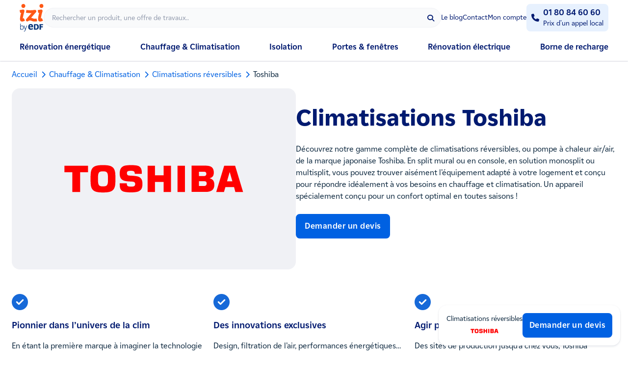

--- FILE ---
content_type: text/html; charset=utf-8
request_url: https://www.izi-by-edf-renov.fr/climatisations-toshiba
body_size: 16524
content:

<!DOCTYPE html>
<html lang="fr-FR">
<head>
    <meta charset="UTF-8">
    <meta http-equiv="Content-type" content="text/html; charset=UTF-8">
    <title>Choisissez une climatisation réversible Toshiba</title>
    <meta name="viewport" content="width=device-width, initial-scale=1.0" />
    <meta name="description" content="Avec IZI by EDF, découvrez les différentes gammes de climatisation réversible pensées par le groupe Toshiba, et tous leurs atouts !" />
    <meta name="keywords" content="" />
    <meta name="theme-color" content="#FFFFFF"/>
    <link rel="canonical" href="https://www.izi-by-edf-renov.fr/climatisations-toshiba" />

    <meta property="og:url" content="https://www.izi-by-edf-renov.fr/climatisations-toshiba" />
<meta property="og:type" content="website" />
<meta property="og:title" content=">Choisissez une climatisation réversible Toshiba" />
<meta property="og:description" content="Avec IZI by EDF, découvrez les différentes gammes de climatisation réversible pensées par le groupe Toshiba, et tous leurs atouts !" />
<meta property="og:image" content="https://www.izi-by-edf-renov.fr/img/logos/logo_izi_by_edf.png" />
<meta property="og:locale" content="fr_FR" />
<meta property="og:site_name" content="IZI by EDF Renov" />
    
<meta name="twitter:card" content="summary_large_image">
<meta property="twitter:domain" content="izi-by-edf-renov.fr">
<meta property="twitter:url" content="https://www.izi-by-edf-renov.fr/climatisations-toshiba">
<meta name="twitter:title" content="Choisissez une climatisation réversible Toshiba">
<meta name="twitter:description" content="Avec IZI by EDF, découvrez les différentes gammes de climatisation réversible pensées par le groupe Toshiba, et tous leurs atouts !">
<meta name="twitter:image" content="https://www.izi-by-edf-renov.fr/img/logos/logo_izi_by_edf.png">

    <!-- Preconnection -->
    <link rel="preconnect" href="https://res.cloudinary.com" />
    <link rel="preconnect" href="https://www.googletagmanager.com" crossorigin="use-credentials" />
    <link rel="preconnect" href="https://cdn.cookielaw.org" />


    <meta http-equiv="X-UA-Compatible" content="IE=edge">
    <link rel="icon" href="/favicon.png" />
    <meta name="robots" content="index,follow" />

    

    <link rel="preload" href="/fonts/EDF2020W05-Regular.woff2" as="font" type="font/woff2" crossorigin />
<link rel="preload" href="/fonts/EDF2020W05-Bold.woff2" as="font" type="font/woff2" crossorigin />
<link rel="preload" href="/fonts/EDF2020W05-ExtraBold.woff2" as="font" type="font/woff2" crossorigin />
<link rel="preload" href="/fonts/EDF2020W05-Regular.woff" as="font" type="font/woff2" crossorigin />
<link rel="preload" href="/fonts/EDF2020W05-Bold.woff" as="font" type="font/woff2" crossorigin />
<link rel="preload" href="/fonts/EDF2020W05-ExtraBold.woff" as="font" type="font/woff2" crossorigin />

<link rel="preload" href="https://cdnjs.cloudflare.com/ajax/libs/font-awesome/5.12.0/webfonts/fa-brands-400.woff2" as="font" type="font/woff2" crossorigin />
<link rel="preload" href="https://cdnjs.cloudflare.com/ajax/libs/font-awesome/5.12.0/webfonts/fa-regular-400.woff2" as="font" type="font/woff2" crossorigin />
<link rel="preload" href="https://cdnjs.cloudflare.com/ajax/libs/font-awesome/5.12.0/webfonts/fa-solid-900.woff2" as="font" type="font/woff2" crossorigin />


    
    
        <link rel="preload" href="https://cdnjs.cloudflare.com/ajax/libs/font-awesome/5.12.0/css/all.min.css" as="style" />
        <link rel="preload" href="https://cdnjs.cloudflare.com/ajax/libs/font-awesome/6.7.2/css/all.min.css" as="style" />
        <link rel="preload" href="/dist/js/site.min.js?v=eCG6vUW98b9y90FZU7757V8olJYEuhcflTfzzd8NMdk" as="script" />
        <link rel="preload" href="/lib/jquery-3.6.0/dist/jquery-3.6.0.min.js" as="script" />
        <link rel="preload" href="/dist/css/website.min.css?v=Gegak1B8KiFl6bBB2HLJg79l03ddKr6E_mUUXVgAYZA" as="style" />
        <link rel="stylesheet" href="/lib/jquery-ui/jquery-ui.min.css" />
        <link rel="stylesheet" href="https://cdn.jsdelivr.net/npm/swiper@11/swiper-bundle.min.css"/>

        <link rel="stylesheet" href="/lib/glidejs/glide.core.min.css">
        <link rel="stylesheet" href="/lib/glidejs/glide.theme.min.css">

        <link rel="stylesheet" href="/dist/css/website.min.css?v=Gegak1B8KiFl6bBB2HLJg79l03ddKr6E_mUUXVgAYZA" />

            <link rel="preload" href="/dist/css/izi/default.css?v=1AOsl-hC4LdGAAsFRK6lNsoKxlcT0vUkvwtb1HB7NQ0" as="style" />
            <link rel="stylesheet" href="/dist/css/izi/default.css?v=1AOsl-hC4LdGAAsFRK6lNsoKxlcT0vUkvwtb1HB7NQ0" />
        <link rel="stylesheet" href="https://cdnjs.cloudflare.com/ajax/libs/font-awesome/5.12.0/css/all.min.css">
        <link rel="stylesheet" href="https://cdnjs.cloudflare.com/ajax/libs/font-awesome/6.7.2/css/all.min.css">
        
<link rel="stylesheet" href="/lib/select2/select2.min.css" />


    <link rel="preload" href="/dist/css/izi/trademark.min.css?v=oWnmtUx5WC73F-ZCh_QU8prufTYqY6tbZYew3bgeQpY" as="style" />

    <link rel="stylesheet" href="/dist/css/izi/trademark.min.css?v=oWnmtUx5WC73F-ZCh_QU8prufTYqY6tbZYew3bgeQpY" />


    

    

    <script type="text/javascript">window.gdprAppliesGlobally=true;(function(){function n(e){if(!window.frames[e]){if(document.body&&document.body.firstChild){var t=document.body;var r=document.createElement("iframe");r.style.display="none";r.name=e;r.title=e;t.insertBefore(r,t.firstChild)}else{setTimeout(function(){n(e)},5)}}}function e(r,a,o,c,d){function e(e,t,r,n){if(typeof r!=="function"){return}if(!window[a]){window[a]=[]}var i=false;if(d){i=d(e,n,r)}if(!i){window[a].push({command:e,version:t,callback:r,parameter:n})}}e.stub=true;e.stubVersion=2;function t(n){if(!window[r]||window[r].stub!==true){return}if(!n.data){return}var i=typeof n.data==="string";var e;try{e=i?JSON.parse(n.data):n.data}catch(t){return}if(e[o]){var a=e[o];window[r](a.command,a.version,function(e,t){var r={};r[c]={returnValue:e,success:t,callId:a.callId};if(n.source){n.source.postMessage(i?JSON.stringify(r):r,"*")}},a.parameter)}}if(typeof window[r]!=="function"){window[r]=e;if(window.addEventListener){window.addEventListener("message",t,false)}else{window.attachEvent("onmessage",t)}}}e("__tcfapi","__tcfapiBuffer","__tcfapiCall","__tcfapiReturn");n("__tcfapiLocator");(function(e,t){var r=document.createElement("link");r.rel="preconnect";r.as="script";var n=document.createElement("link");n.rel="dns-prefetch";n.as="script";var i=document.createElement("link");i.rel="preload";i.as="script";var a=document.createElement("script");a.id="spcloader";a.type="text/javascript";a["async"]=true;a.charset="utf-8";var o="https://sdk.privacy-center.org/"+e+"/loader.js?target_type=notice&target="+t;if(window.didomiConfig&&window.didomiConfig.user){var c=window.didomiConfig.user;var d=c.country;var s=c.region;if(d){o=o+"&country="+d;if(s){o=o+"&region="+s}}}r.href="https://sdk.privacy-center.org/";n.href="https://sdk.privacy-center.org/";i.href=o;a.src=o;var f=document.getElementsByTagName("script")[0];f.parentNode.insertBefore(r,f);f.parentNode.insertBefore(n,f);f.parentNode.insertBefore(i,f);f.parentNode.insertBefore(a,f)})("b5f15322-e0bf-47cd-ac5b-24d2bf7c7632","NpQ3g8Td")})();</script>

    



    <script>
        (function (w, d, s, l, i) {
            w[l] = w[l] || []; w[l].push({
                'gtm.start':
                    new Date().getTime(), event: 'gtm.js'
            }); var f = d.getElementsByTagName(s)[0],
                j = d.createElement(s), dl = l != 'dataLayer' ? '&l=' + l : ''; j.async = true; j.src =
                    'https://www.googletagmanager.com/gtm.js?id=' + i + dl; f.parentNode.insertBefore(j, f);
        })(window, document, 'script', 'dataLayer', 'GTM-5RJTTW4');</script>
    <script>
            (function(w,d,s,l,i){
                w[l]=w[l]||[];w[l].push({
                    'gtm.start': 
                        new Date().getTime(),event:'gtm.js'
                });var f=d.getElementsByTagName(s)[0],
                    j=d.createElement(s),dl=l!='dataLayer'?'&l='+l:'';j.async=true;j.src=
                        'https://gtm-server.izi-by-edf-renov.fr/gtm.js?id='+i+dl;f.parentNode.insertBefore(j,f);
            })(window,document,'script','dataLayer','GTM-5CRKHD2Q');</script>


    <script type="text/javascript" src="//widget.trustpilot.com/bootstrap/v5/tp.widget.bootstrap.min.js" async></script>
</head>
<body>
    


    <noscript><iframe title="Google Tag Manager" src="https://www.googletagmanager.com/ns.html?id=GTM-5RJTTW4" height="0" width="0" style="display:none;visibility:hidden"></iframe></noscript>
    <noscript><iframe src="https://gtm-server.izi-by-edf-renov.fr/ns.html?id=GTM-5CRKHD2Q" height="0" width="0" style="display:none;visibility:hidden"></iframe></noscript>


    <!--[if lte IE 9]>
        <div id="browser-banner">
            <div class="main-container">
                <p>Votre navigateur Web n'est pas à jour et n'est pas supporté par IZI by EDF. <a href="https://browsehappy.com" target="_blank">Mettre à jour le navigateur</a></p>
                <button type="button" class="close-cb"><i class="fas fa-times"></i></button>
            </div>
        </div>
    <![endif]-->

    



    


<header class="tw-relative tw-bg-white tw-shadow-xs tw-transition-shadow tw-z-[2000]">
    <div class="tw-mx-auto tw-flex tw-w-full tw-max-w-[1200px] tw-items-center tw-gap-5 tw-bg-white tw-px-4 md:tw-bg-transparent lg:tw-px-0">
        <div class="tw-flex-1 lg:tw-min-h-[108px]">
            <div class="tw-flex tw-items-center tw-bg-transparent tw-text-sm sm:tw-gap-8 md:tw-gap-14">
                <div class="tw-flex tw-flex-1 tw-items-center tw-gap-5 md:tw-gap-8">
                    <button type="button" id="menu-toggle-mobile" class="tw-text-secondary-500 tw-w-6 tw-h-6 md:tw-hidden"><i class="fas fa-bars tw-fa tw-text-base tw-align-middle"></i></button>
                    <a href="/" data-localization="header" data-trck-localization="header" data-trck-label="logo">
                        <img class="tw-h-10 md:tw-h-14" alt="IZI by EDF" src="https://www.izi-by-edf-renov.fr/img/logos/logo_izi_by_edf.svg">
                    </a>
                    <div id="search-bar" class="tw-hidden tw-flex-1 sm:tw-block">
                        <form method="get" class="tw-relative tw-flex tw-w-full tw-flex-nowrap tw-items-center tw-justify-between" role="search" action="/rechercher">
                            <div class="tw-relative tw-flex tw-w-full">
                                <input type="text" aria-label="Rechercher" name="query" class="!tw-h-10 !tw-w-full tw-overflow-ellipsis !tw-rounded-full !tw-border !tw-border-solid !tw-border-grey-100 !tw-bg-grey-50 !tw-py-3 !tw-pl-4 !tw-pr-9 !tw-text-sm tw-placeholder-grey-900 tw-placeholder-opacity-60 tw-outline-none" placeholder="Rechercher un produit, une offre de travaux.." autocomplete="off" spellcheck="false">
                                <span class="tw-absolute tw-right-1 tw-top-1 tw-flex tw-h-8 tw-w-8 tw-cursor-pointer tw-rounded-full tw-p-2 tw-text-secondary-500 tw-transition-colors hover:tw-text-primary-600">
                                    <i class="fa fa-search tw-fa" style="min-width: inherit;min-height: inherit;"></i>
                                </span>

                                <div class="tw-absolute tw-top-full tw-z-50 tw-mt-2 tw-hidden tw-h-fit tw-w-full tw-items-center tw-justify-center tw-overflow-y-auto tw-rounded-b-2xl tw-border tw-border-grey-100 tw-bg-white tw-px-2 tw-py-4 tw-shadow-md">
                                    <div class="tw-flex tw-h-fit tw-flex-col tw-gap-2 tw-px-2">
                                        <p class="tw-text-lg tw-font-bold tw-leading-[125%] tw-text-secondary-500">Vous cherchez :</p>
                                        <span class="!tw-hidden tw-h-5 tw-w-5 tw-animate-spin tw-rounded-full tw-border-2 tw-border-primary-600 tw-border-r-transparent"></span>
                                        <ul class="[&_li:hover]:tw-bg-primary-400/10 [&_li>img]:tw-h-14 [&_li>img]:tw-w-14 [&_li>img]:tw-rounded [&_li>img]:tw-object-cover [&_li]:tw-flex [&_li]:tw-cursor-pointer [&_li]:tw-items-center [&_li]:tw-gap-4 [&_li]:tw-rounded-md [&_li]:tw-p-2 [&_li_div]:tw-line-clamp-2 [&_li_div]:tw-overflow-ellipsis"></ul>
                                        <div class="tw-font-bold"></div>
                                        <span class="tw-inline-flex tw-w-full tw-cursor-pointer tw-items-center tw-justify-center tw-rounded-lg tw-border-none tw-bg-primary-600 tw-px-4 tw-py-3 tw-text-center tw-text-base tw-font-bold tw-text-white tw-no-underline tw-outline-0 tw-transition-all hover:tw-bg-primary-800 hover:tw-text-white focus:tw-bg-primary-800 focus:tw-text-white disabled:tw-cursor-not-allowed disabled:tw-bg-grey-100 disabled:tw-text-grey-500"><span class="tw-text-white">Voir tous les résultats</span></span>
                                    </div>
                                </div>
                            </div>
                        </form>
                    </div>
                </div>
                <div class="tw-flex tw-items-center tw-gap-4 md:tw-gap-6 tw-bg-transparent tw-py-2 tw-text-sm">
                    <a href="https://www.izi-by-edf-renov.fr/blog" class="tw-hidden tw-text-sm tw-leading-5 tw-text-secondary-500 tw-transition-colors hover:tw-text-primary-600 md:tw-block" data-trck-localization="header" data-localization="header">Le blog</a>
                    <a href="https://www.izi-by-edf-renov.fr/contact" class="tw-hidden tw-text-sm tw-leading-5 tw-text-secondary-500 tw-transition-colors hover:tw-text-primary-600 md:tw-block" data-trck-localization="header" data-localization="header">Contact</a>
                    <a href="https://espace-client.izi-by-edf.fr" target="_blank" class="tw-hidden tw-text-sm tw-leading-5 tw-text-secondary-500 tw-transition-colors hover:tw-text-primary-600 md:tw-block tracking" data-trck-chapter="navigation" data-trck-value-1="espace-client" data-trck-value-2="header" data-trck-value-3="page_path">Mon compte</a>
                    


                    

<div class="tw-relative tw-inline-flex tw-items-center tw-justify-start tw-gap-1.5 tw-rounded-lg tw-border-2 tw-px-2 tw-py-1 tw-cursor-pointer tw-text-secondary-500 tw-bg-primary-50 tw-border-primary-50 hover:tw-text-primary-600 tw-w-fit ">
    <i class="fa-solid fa-phone tw-flex tw-w-6 tw-items-center tw-justify-center tw-text-base"></i>
    <div class="tw-flex tw-flex-col">
        <a href="tel:0180846060" class="tracking tw-text-base tw-font-bold after:tw-content-[''] after:tw-inset-0 after:tw-absolute after:tw-z-[90] tw-transition-none hover:tw-no-underline tw-text-secondary-500 hover:tw-text-primary-600" data-trck-chapter="telephone" data-trck-value-1="telephone-goto" data-trck-value-2="header" data-trck-value-3="0180846060" data-category="telephone" data-label="telephone-goto" data-action="0180846060" data-localization="header">01 80 84 60 60</a>
        <p class="tw-text-sm">Prix d&#x27;un appel local</p>
    </div>
</div>
                    <button id="header__cta__search" type="button" class="tw-text-secondary-500 tw-w-6 tw-h-6 sm:tw-hidden" title="Rechercher">
                        <i class="fa fa-search tw-fa tw-text-base tw-align-middle"></i>
                    </button>
                </div>
            </div>
            <div id="items-menu" class="tw-h-[100dvh] tw-fixed tw-overflow-y-auto tw-left-0 tw-top-0 tw-bottom-0 tw-z-40 tw-flex tw-w-full tw--translate-x-[100vw] tw-flex-col tw-bg-white md:tw-relative md:tw-h-auto md:tw-inset-0 md:tw-translate-x-0 md:tw-border-none">
                <div class="tw-z-10 tw-flex tw-items-center tw-gap-5 tw-bg-white tw-p-4 tw-shadow-xs md:tw-hidden">
                    <button type="button" id="close-menu-mobile" class="tw-text-secondary-500 md:tw-hidden"><i class="fas fa-times"></i></button>
                    <a href="/" data-trck-localization="header" data-trck-label="logo">
                        <img class="tw-h-10" alt="IZI by EDF" src="https://www.izi-by-edf-renov.fr/img/logos/logo_izi_by_edf.svg">
                    </a>
                </div>
                <div class="tw-flex tw-w-full tw-h-full tw-flex-col tw-justify-between md:tw-h-auto">
                    <ul id="main-nav-container" class="tw-flex tw-flex-col tw-gap-6 tw-p-6 md:tw-flex-row md:tw-justify-between md:tw-p-0">
                            <li class="tw-relative tw-flex tw-w-full tw-items-baseline tw-justify-between tw-text-center tw-font-bold tw-text-secondary-500 md:tw-w-auto lg:tw-flex-none " id="menu_238" data-title="R&#xE9;novation &#xE9;nerg&#xE9;tique">
                                        <a data-trck-localization="header" data-trck-label="Rénovation énergétique" data-localization="header" class="tw-relative tw-text-secondary-500 md:tw-static tw-flex tw-w-full tw-justify-between tw-items-center tw-pb-2 hover:tw-text-primary-600 md:tw-m-auto md:tw-p-0 !tw-no-underline hover:tw-cursor-pointer" href="https://www.izi-by-edf-renov.fr/renovation-energetique" target="_self">
                                            <p class=" md:tw-pb-4 md:tw-pt-3 md:tw-static">Rénovation énergétique</p>
                                        </a>
                            </li>
                            <li class="tw-relative tw-flex tw-w-full tw-items-baseline tw-justify-between tw-text-center tw-font-bold tw-text-secondary-500 md:tw-w-auto lg:tw-flex-none " id="menu_164" data-title="Chauffage &amp; Climatisation">
                                        <a data-trck-localization="header" data-trck-label="Chauffage & Climatisation" data-localization="header" class="tw-relative tw-text-secondary-500 md:tw-static tw-flex tw-w-full tw-justify-between tw-items-center tw-pb-2 hover:tw-text-primary-600 md:tw-m-auto md:tw-p-0 !tw-no-underline hover:tw-cursor-pointer" href="https://www.izi-by-edf-renov.fr/chauffage" target="_self">
                                            <p class=" md:tw-pb-4 md:tw-pt-3 md:tw-static">Chauffage & Climatisation</p>
                                        </a>
                            </li>
                            <li class="tw-relative tw-flex tw-w-full tw-items-baseline tw-justify-between tw-text-center tw-font-bold tw-text-secondary-500 md:tw-w-auto lg:tw-flex-none " id="menu_165" data-title="Isolation">
                                        <a data-trck-localization="header" data-trck-label="Isolation" data-localization="header" class="tw-relative tw-text-secondary-500 md:tw-static tw-flex tw-w-full tw-justify-between tw-items-center tw-pb-2 hover:tw-text-primary-600 md:tw-m-auto md:tw-p-0 !tw-no-underline hover:tw-cursor-pointer" href="https://www.izi-by-edf-renov.fr/travaux-isolation" target="_self">
                                            <p class=" md:tw-pb-4 md:tw-pt-3 md:tw-static">Isolation</p>
                                        </a>
                            </li>
                            <li class="tw-relative tw-flex tw-w-full tw-items-baseline tw-justify-between tw-text-center tw-font-bold tw-text-secondary-500 md:tw-w-auto lg:tw-flex-none " id="menu_166" data-title="Portes &amp; fen&#xEA;tres">
                                        <a data-trck-localization="header" data-trck-label="Portes & fenêtres" data-localization="header" class="tw-relative tw-text-secondary-500 md:tw-static tw-flex tw-w-full tw-justify-between tw-items-center tw-pb-2 hover:tw-text-primary-600 md:tw-m-auto md:tw-p-0 !tw-no-underline hover:tw-cursor-pointer" href="https://www.izi-by-edf-renov.fr/menuiseries" target="_self">
                                            <p class=" md:tw-pb-4 md:tw-pt-3 md:tw-static">Portes & fenêtres</p>
                                        </a>
                            </li>
                            <li class="tw-relative tw-flex tw-w-full tw-items-baseline tw-justify-between tw-text-center tw-font-bold tw-text-secondary-500 md:tw-w-auto lg:tw-flex-none " id="menu_234" data-title="R&#xE9;novation &#xE9;lectrique">
                                        <span data-trck-localization="header" data-trck-label="Rénovation électrique" data-localization="header" data-qcd="aHR0cHM6Ly9pemktYnktZWRmLmZyL3VuaXZlcnMvZWxlY3RyaWNpdGU=" class="qcd tw-relative tw-text-secondary-500 md:tw-static tw-flex tw-w-full tw-justify-between tw-items-center tw-pb-2 hover:tw-text-primary-600 md:tw-m-auto md:tw-p-0 hover:tw-cursor-pointer" target="_self">
                                            <p class=" md:tw-pb-4 md:tw-pt-3 md:tw-static">Rénovation électrique</p>
                                        </span>
                            </li>
                            <li class="tw-relative tw-flex tw-w-full tw-items-baseline tw-justify-between tw-text-center tw-font-bold tw-text-secondary-500 md:tw-w-auto lg:tw-flex-none " id="menu_233" data-title="Borne de recharge">
                                        <span data-trck-localization="header" data-trck-label="Borne de recharge" data-localization="header" data-qcd="aHR0cHM6Ly9pemktYnktZWRmLmZyL3VuaXZlcnMvYm9ybmUtcmVjaGFyZ2U=" class="qcd tw-relative tw-text-secondary-500 md:tw-static tw-flex tw-w-full tw-justify-between tw-items-center tw-pb-2 hover:tw-text-primary-600 md:tw-m-auto md:tw-p-0 hover:tw-cursor-pointer" target="_self">
                                            <p class=" md:tw-pb-4 md:tw-pt-3 md:tw-static">Borne de recharge</p>
                                        </span>
                            </li>
                    </ul>
                    <div class="tw-hidden tw-bg-grey-100 tw-text-secondary-500" data-nav-mobile>
                        <div id="universe-block" class="tw-flex tw-cursor-pointer tw-items-baseline tw-gap-4 tw-border-b tw-border-grey-300 tw-p-4 tw-font-bold">
                            <i class="fas fa-chevron-left tw-fa tw-text-primary-600 !tw-flex tw-items-center tw-justify-center"></i>
                            <p id="universe-name"></p>
                        </div>
                        <ul id="universe-nav-container" class="tw-flex tw-flex-col tw-space-y-4 tw-mb-5 tw-px-8 tw-py-6"></ul>
                    </div>

                    <div class="tw-block md:tw-hidden">
                        <ul class="tw-flex tw-flex-col tw-items-center tw-justify-between tw-gap-6 tw-p-6 md:tw-flex-row">
                            <li class="tw-relative tw-inline-flex tw-h-auto tw-w-full tw-gap-8 tw-overflow-hidden md:tw-w-auto">
                                <a href="https://www.izi-by-edf-renov.fr/blog" class="tw-flex tw-items-center tw-text-secondary-500" aria-label="Le blog" title="Le blog">Le blog</a>
                            </li> 
                            <li class="tw-relative tw-inline-flex tw-h-auto tw-w-full tw-gap-8 tw-overflow-hidden md:tw-w-auto">
                                <a href="https://www.izi-by-edf-renov.fr/contact" class="tw-flex tw-items-center tw-text-secondary-500" aria-label="Contact" title="Contact">Contact</a>
                            </li> 
                            <li class="tw-relative tw-inline-flex tw-h-auto tw-w-full tw-gap-8 tw-overflow-hidden md:tw-w-auto">
                                <a href="https://espace-client.izi-by-edf.fr" target="_blank" class="tw-flex tw-items-center tw-text-secondary-500" aria-label="Mon compte" title="Mon compte">Mon compte</a>
                            </li>  
                            <li class="tw-relative tw-inline-flex tw-h-auto tw-w-full tw-gap-8 tw-overflow-hidden md:tw-w-auto">
                                


                            </li>
                        </ul>
                    </div>
                </div>
            </div>
        </div>
    </div>

    <div class="tw-hidden tw-w-full tw-gap-4 tw-px-4 tw-py-2" data-search-mobile="">       
        <form method="get" class="tw-relative tw-flex tw-w-full tw-flex-nowrap tw-items-center tw-justify-between" role="search" action="/rechercher">
            <div class="tw-relative tw-flex tw-w-full">
                <input type="text" id="search-mobile" aria-label="Rechercher" name="query" class="!tw-h-10 !tw-w-full tw-overflow-ellipsis !tw-rounded-full !tw-border !tw-border-solid !tw-border-grey-100 !tw-bg-grey-50 !tw-py-3 !tw-pl-4 !tw-pr-9 !tw-text-sm tw-placeholder-grey-900 tw-placeholder-opacity-60 tw-outline-none" placeholder="Rechercher un produit, une offre de travaux.." autocomplete="off" spellcheck="false">
                <span class="tw-absolute tw-right-1 tw-top-1 tw-flex tw-h-8 tw-w-8 tw-cursor-pointer tw-rounded-full tw-p-2 tw-text-secondary-500 tw-transition-colors hover:tw-text-primary-600">
                    <i class="fa fa-search tw-fa" style="min-width: inherit;min-height: inherit;"></i>
                </span>

                <div class="tw-absolute tw-top-full tw-z-50 tw-mt-2 tw-hidden tw-h-fit tw-w-full tw-items-center tw-justify-center tw-overflow-y-auto tw-rounded-b-2xl tw-border tw-border-grey-100 tw-bg-white tw-px-2 tw-py-4 tw-shadow-md">
                    <div class="tw-flex tw-h-fit tw-flex-col tw-gap-2 tw-px-2">
                        <p class="tw-text-lg tw-font-bold tw-leading-[125%] tw-text-secondary-500">Vous cherchez :</p>
                        <span class="!tw-hidden tw-h-5 tw-w-5 tw-animate-spin tw-rounded-full tw-border-2 tw-border-primary-600 tw-border-r-transparent"></span>
                        <ul class="[&_li:hover]:tw-bg-primary-400/10 [&_li>img]:tw-h-14 [&_li>img]:tw-w-14 [&_li>img]:tw-rounded [&_li>img]:tw-object-cover [&_li]:tw-flex [&_li]:tw-cursor-pointer [&_li]:tw-items-center [&_li]:tw-gap-4 [&_li]:tw-rounded-md [&_li]:tw-p-2 [&_li_div]:tw-line-clamp-2 [&_li_div]:tw-overflow-ellipsis"></ul>
                        <div class="tw-font-bold"></div>
                        <span class="tw-inline-flex tw-w-full tw-cursor-pointer tw-items-center tw-justify-center tw-rounded-lg tw-border-none tw-bg-primary-600 tw-px-4 tw-py-3 tw-text-center tw-text-base tw-font-bold tw-text-white tw-no-underline tw-outline-0 tw-transition-all hover:tw-bg-primary-800 hover:tw-text-white focus:tw-bg-primary-800 focus:tw-text-white disabled:tw-cursor-not-allowed disabled:tw-bg-grey-100 disabled:tw-text-grey-500"><span class="tw-text-white">Voir tous les résultats</span></span>
                    </div>
                </div>
            </div>
        </form>

        <button type="reset" id="close-search-mobile" class="tw-text-secondary-500"><i class="fas fa-times tw-fa"></i></button>
    </div>
</header>


    <div id="bg-mobile-nav"></div>

    <div class="tw-flex tw-flex-col tw-gap-20 md:tw-gap-28">
        
<div id="trademark" class="page tw-flex tw-flex-col tw-gap-20 md:tw-gap-28">
    <!-- Information Banner -->
    


    <section id="description" class="main-container">
        <div class="tw-inline-flex tw-flex-wrap tw-items-center tw-gap-1 tw-w-auto tw-mb-4 tw-mt-4">
            <a href="https://www.izi-by-edf-renov.fr/" class="tw-text-primary-600" data-localization="fil-d-ariane" data-trck-localization="fil-d-ariane">
                Accueil
            </a>
            <i class="fas fa-chevron-right tw-text-primary-600 tw-text-sm tw-inline-block tw-w-6 tw-text-center !tw-min-h-fit"></i>
            <a href="https://www.izi-by-edf-renov.fr/chauffage" class="tw-text-primary-600" data-localization="fil-d-ariane" data-trck-localization="fil-d-ariane">
                Chauffage & Climatisation
            </a>
            <i class="fas fa-chevron-right tw-text-primary-600 tw-text-sm tw-inline-block tw-w-6 tw-text-center !tw-min-h-fit"></i>
            <a href="https://www.izi-by-edf-renov.fr/climatisation-reversible" class="tw-text-primary-600" data-localization="fil-d-ariane" data-trck-localization="fil-d-ariane">
                Climatisations réversibles
            </a>
            <i class="fas fa-chevron-right tw-text-primary-600 tw-text-sm tw-inline-block tw-w-6 tw-text-center !tw-min-h-fit"></i>
            <span>Toshiba</span>
</div>

    <script type="application/ld&#x2B;json">
        {"@context":"https://schema.org","@type":"BreadcrumbList","itemListElement":[{"@type":"ListItem","item":{"@type":"Thing","@id":"https://www.izi-by-edf-renov.fr/","name":"Accueil"},"position":0},{"@type":"ListItem","item":{"@type":"Thing","@id":"https://www.izi-by-edf-renov.fr/chauffage","name":"Chauffage & Climatisation"},"position":1},{"@type":"ListItem","item":{"@type":"Thing","@id":"https://www.izi-by-edf-renov.fr/climatisation-reversible","name":"Climatisations réversibles"},"position":2}]}
    </script>

        <div id="presentation">
            <div class="pictures">
                <img src="https://res.cloudinary.com/mychauffage/image/upload/f_svg/v1/MyChauffage/toshiba" alt="logo Toshiba" />
            </div>
            <div class="infos padding-top-l padding-bottom-l">
                <h1 id="headline" class="title-hero">Climatisations Toshiba</h1>

                <div class="infos__paragraph">
                    <div>
                        <p>Découvrez notre gamme complète de climatisations réversibles, ou pompe à chaleur air/air, de la marque japonaise Toshiba. En split mural ou en console, en solution monosplit ou multisplit, vous pouvez trouver aisément l’équipement adapté à votre logement et conçu pour répondre idéalement à vos besoins en chauffage et climatisation. Un appareil spécialement conçu pour un confort optimal en toutes saisons !</p>
                    </div>
                </div>

                <div class="cta-container margin-top-md">
                    <a href="https://www.izi-by-edf-renov.fr/devis/pompe-a-chaleur-air-air" class="cta-izi cta-izi--primary">Demander un devis</a>
                </div>
            </div>
        </div>


            <div class="infos__insight margin-top-xl">
                    <div>
                        <i class="fas fa-check-circle"></i>
                        <div>Pionnier dans l’univers de la clim</div>
                        <p>En étant la première marque à imaginer la technologie Inverter, Toshiba est un acteur incontesté dans les évolutions de l’univers de la climatisation réversible.</p>
                    </div>
                    <div>
                        <i class="fas fa-check-circle"></i>
                        <div>Des innovations exclusives</div>
                        <p>Design, filtration de l’air, performances énergétiques… Toshiba développe des technologies innovantes sur le marché de la PAC air/air.</p>
                    </div>
                    <div>
                        <i class="fas fa-check-circle"></i>
                        <div>Agir pour l’environnement</div>
                        <p>Des sites de production jusqu’à chez vous, Toshiba s’engage à développer des équipements respectueux de l’environnement, dans leur production comme leur utilisation au quotidien.</p>
                    </div>
            </div>
    </section>

    <section id="product-block" class="main-container">
        <div id="product-block-description">
                <h2 class="tw-text-secondary-500 tw-text-2xl tw-font-bold tw-leading-[125%] md:tw-text-3xl md:tw-leading-[125%] tw-text-center tw-mb-10">D&#xE9;couvrez notre gamme de climatisations r&#xE9;versibles Toshiba</h2>

                <div id="product-listing-description" class="padding-bottom-md tw-text-center"><p>En monosplit comme en multisplit, vous allez forcément trouver le split mural ou la console qui va répondre à vos besoins, que ce soit pour le chauffage ou le rafraîchissement. Ceci, tout en respectant l’esthétique de votre aménagement intérieur, grâce à des équipements au design soigné !</p></div>
        </div>



    <section id="app-step-filter">
        <div id="filters" class="">
            <div id="filter-block">
                <div class="main-container">
                    

<app-step-filter data-config="aircon"
                                  data-trademark-id="35"
                 data-ui-title="Trouvez le climatiseur Toshiba  adapt&#xE9; &#xE0; vos besoins"
                 data-abtest="False">
</app-step-filter>




        <script type="text/javascript" src="/app/step-filter/polyfills.js?v=KqYXze1fbV9NRPW_dajP5W7PV06JZK6EcEe9jSQX5TQ" async></script>
        <script type="text/javascript" src="/app/step-filter/runtime.js?v=VGjjRegPaUb8mOvsg3bswrhuQszW1yAvssVN0rrfp_M" async></script>
        <script type="text/javascript" src="/app/step-filter/main.js?v=TzC1-AwnAGd7bzR7Ib0DmkZJErchpud8mQysccMbv-A" async></script> 

                </div>
            </div>
        </div>
    </section>
        <!-- Produits -->
        <div class="product-container">
            <div id="produits" class="products">
                <div id="product-filter">
                    <div class="keyword-button-container">
                    </div>
                </div>

                <div id="product-grid" class="card-grid-container"></div>
            </div>
        </div>

        <!-- Promotion -->
    </section>

        <section id="filters-placeholder" class="main-container" style="display: none;">
            <p><strong>Merci de compléter les questions</strong></p>
            <p>Nous recherchons pour vous les Climatisations r&#xE9;versibles répondant à vos besoins</p>
            <img class="tw-filter-grey-300" src="https://res.cloudinary.com/mychauffage/image/upload/MyChauffage/DS/icones/technique/chaudiere.svg" alt="Pictogramme Climatisations r&#xE9;versibles">
        </section>
        <section id="tabblock" class="main-container">
            <div class="tw-text-secondary-500 tw-text-2xl tw-font-bold tw-leading-[125%] md:tw-text-3xl md:tw-leading-[125%] tw-text-center">Tout savoir sur les Climatisations Toshiba</div>
            <ul class="mini-nav">
                    <li id="mini-nav-1" data-id="1" class='active'>
                        <div class="title-bar">Technologie</div>
                    </li>
                    <li id="mini-nav-2" data-id="2" class=''>
                        <div class="title-bar">Mode d&#x27;emploi</div>
                    </li>
                    <li id="mini-nav-3" data-id="3" class=''>
                        <div class="title-bar">R&#xE9;gulation</div>
                    </li>
                    <li id="mini-nav-4" data-id="4" class=''>
                        <div class="title-bar">Prix</div>
                    </li>
            </ul>
            <div class="nav-container">
                    <div id="nav1" class='nav-item pictured-list reversed active'>
                        <div class="body-wrapper">
                            <h2 class="tw-text-secondary-500 tw-text-2xl tw-font-bold tw-leading-[125%] md:tw-text-3xl md:tw-leading-[125%] tw-mb-8">Une gamme complète de climatisations réversibles</h2>
                            <p><p>Grâce à Toshiba, vous pouvez trouver aisément la <a href="https://www.izi-by-edf-renov.fr/climatisation-reversible">climatisation réversible</a> répondant à toutes vos attentes. Grâce à une <strong>gamme de splits muraux</strong> ultra-complète, la marque japonaise peut répondre à toutes vos envies : <strong>performances énergétiques exceptionnelles</strong>, <strong>design soigné</strong>, <strong>qualité de l’air renforcée…</strong></p>
<p><br>Depuis la création de son premier climatiseur en 1953, Toshiba Solutions n’a eu de cesse d’investir pour <strong>gagner en efficacité</strong> et en qualité de service avec ses équipements de climatisation, pour répondre aux enjeux de demain. C’est ainsi que la marque japonaise s’est notamment distinguée sur le marché mondial en développant, dès 1981<strong>, le premier climatiseur Inverter au monde</strong>. Une technologie omniprésente aujourd’hui sur le marché des pompes à chaleur, pour sa capacité à garantir votre confort au quotidien, de façon efficace et rapide, tout en réduisant les consommations énergétiques de votre équipement.</p>
<p><br>Des performances qui sont ainsi visibles sur l’ensemble des splits muraux et consoles de la marque, affichant une <strong>classe énergétique A+++</strong> sur la plupart des modèles, en chaud comme en froid.<br>Une <strong>qualité Toshiba</strong> qui se retrouve également par le soin apporté autour du design des différents modèles de clim réversible. Pour une climatisation parfaitement coordonnée à votre aménagement intérieur, le fabricant a même imaginé un concept exclusif avec le split mural Haori, doté de <strong>kits de couleurs interchangeables</strong> au gré des saisons et des envies.<br>Enfin, le développement de technologies inédites comme le filtre ultra Pure pour la qualité de l’air intérieur, ou encore le Magic Coil® Toshiba permettant l’auto-nettoyage de l’unité intérieure, sont autant d’atouts pour améliorer votre confort au quotidien.</p></p>
                        </div>
                            <div class="image-wrapper">
                                <img src="https://res.cloudinary.com/mychauffage/image/upload/f_auto/v1/MyChauffage/climatisation-reversible-shorai-edge-toshiba-ambiance" alt="" />
                            </div>
                    </div>
                    <div id="nav2" class='nav-item pictured-list reversed '>
                        <div class="body-wrapper">
                            <h2 class="tw-text-secondary-500 tw-text-2xl tw-font-bold tw-leading-[125%] md:tw-text-3xl md:tw-leading-[125%] tw-mb-8">Conservez bien le mode d’emploi de votre clim !</h2>
                            <p><p>Une <strong>température de consigne</strong> à changer ? Le mode nuit de votre unité extérieure à activer ? Si vous ne savez plus comment modifier les réglages de votre climatisation réversible Toshiba, pensez à vous appuyer sur la <strong>notice d’utilisation</strong> de votre équipement. Fourni avec l’appareil à son installation, ce mode d’emploi est incontournable pour mieux connaître les spécificités de votre PAC air/air Toshiba.<br>Pour retrouver ce document en f<strong>ormat numérique</strong>, n’hésitez pas à vous rendre sur la fiche produit du modèle de climatisation réversible souhaité, sur notre site IZI by EDF. Le mode d’emploi est<strong> téléchargeable en 1 clic</strong>, et se trouve juste <strong>en dessous de la fiche technique.</strong></p></p>
                        </div>
                            <div class="image-wrapper">
                                <img src="https://res.cloudinary.com/mychauffage/image/upload/f_auto/v1/MyChauffage/climatisation-reversible-haori-toshiba" alt="" />
                            </div>
                    </div>
                    <div id="nav3" class='nav-item pictured-list reversed '>
                        <div class="body-wrapper">
                            <h2 class="tw-text-secondary-500 tw-text-2xl tw-font-bold tw-leading-[125%] md:tw-text-3xl md:tw-leading-[125%] tw-mb-8">otre clim Toshiba réglable en 1 clic !</h2>
                            <p><p>Nous le savons bien, il arrive parfois que les températures chutent d’un coup et que le réglage de votre chauffage doive être modifié. La marque Toshiba a pensé à tout et a développé une gamme complète de climatisations réversibles <strong>compatibles à une connexion Wi-Fi</strong> ou, pour les <strong>splits hauts de gamme</strong>, avec l’interface Wi-Fi directement intégré !</p>
<p><br>Ainsi, pas besoin d’attendre de rentrer chez soi, il suffit de se <strong>connecter, depuis son smartphone</strong>, sur l’<strong>application Toshiba Home AC Control</strong>, pour ajuster les <strong>réglages de votre thermostat</strong>, et monter votre chauffage.</p>
<p><br>À votre domicile, l’accès aux réglages de votre pompe à chaleur air/air Toshiba est également possible<strong> via la télécommande</strong> fournie de série. Cette dernière vous permet d’accéder en un instant aux principales fonctionnalités de votre appareil pour <strong>régler la température ambiante</strong>, changer de mode de fonctionnement ou encore la vitesse de ventilation de vos splits muraux.</p></p>
                        </div>
                            <div class="image-wrapper">
                                <img src="https://res.cloudinary.com/mychauffage/image/upload/f_auto/v1/MyChauffage/climatisation-sante" alt="" />
                            </div>
                    </div>
                    <div id="nav4" class='nav-item pictured-list reversed '>
                        <div class="body-wrapper">
                            <h2 class="tw-text-secondary-500 tw-text-2xl tw-font-bold tw-leading-[125%] md:tw-text-3xl md:tw-leading-[125%] tw-mb-8">Votre climatisation réversible Toshiba à prix IZI !</h2>
                            <p><p>Vous l’avez constaté, en vous équipant d’une climatisation réversible Toshiba, pour <strong>chauffer et rafraîchir votre logement</strong>, vous vous tournez vers une marque misant sur la performance et la qualité de service de ses produits.<br>Justifiant sa place parmi les<strong> leaders mondiaux de la climatisation</strong>, la marque japonaise vous permet de faire le choix parmi des appareils hauts de gamme pour vous apporter confort et <strong>haut niveau de performance.</strong></p>
<p><br>Vous souhaitez investir dans une pompe à chaleur air/air Toshiba ? En faisant appel à IZI by EDF pour l’élaboration de votre projet, vous bénéficiez d’une <strong>remise exceptionnelle sur le prix public du produit.</strong><br>N’oubliez pas les frais d’installation de votre clim réversible par un <strong>professionnel qualifié et agréé par la marque</strong>. Ainsi, la mise en service de votre nouvel équipement de chauffage et climatisation est assurée dans les règles de l’art, pour bénéficier d’un confort optimal tout au long d’année, et garder la maîtrise sur vos consommations énergétiques.</p></p>
                        </div>
                            <div class="image-wrapper">
                                <img src="https://res.cloudinary.com/mychauffage/image/upload/f_auto/v1/MyChauffage/newsletter/Campagne%20Cross%20sell%202023/CLIM/climatisation-large" alt="" />
                            </div>
                    </div>
            </div>
        </section>
                <section class="history main-container">
                        <div id="additional-image" style="background:url('https://res.cloudinary.com/mychauffage/image/upload/f_auto/v1/MyChauffage/historique-fabricant-toshiba') center / cover no-repeat;">
                        </div>
                    <div id="additional-text">
                        <div class="linear-gradient"></div>
                            <h2 class="tw-text-secondary-500 tw-text-2xl tw-font-bold tw-leading-[125%] md:tw-text-3xl md:tw-leading-[125%] tw-text-center tw-mb-6">Pr&#xE8;s de 150 ans d&#x2019;histoire</h2>
                        <div class=""><p><strong>L’histoire du Groupe Toshiba</strong> remonte à <strong>1875</strong>, par le travail en commun de deux inventeurs, Hisashige Tanaka, surnommé le Thomas Edison nippon, et Ichisuke Fujioka, père de la lampe à incandescence au Japon. Leur but commun : <strong>améliorer le confort au quotidien de leurs compatriotes</strong>, par le biais de la technologie.<br>Plus de <strong>140 ans plus tard</strong>, Toshiba propose dans le monde entier une <strong>très large gamme de produits</strong> associant innovations technologiques et qualité. Ceci, dans différents domaines : chauffage et climatisation, terminaux de paiement, informatique, etc.</p>
<p>Côté <strong>chauffage et climatisation</strong>, le Groupe est à l’origine de différentes innovations devenues des incontournables sur le marché : le premier climatiseur portable Toshiba conçu en 1935, le premier système de climatisation Inverter au monde en 1981, ou encore, dès 2016, l’intégration du fluide R32 sur un split mural d’entrée de gamme, puis sur l’ensemble de ses gammes de PAC air/air mono et multisplit.<br>Toshiba est aujourd’hui <strong>présente dans plus de 60 pays</strong> à travers le monde, grâce à des implantations stratégiques en Europe et en Asie. La marque poursuit son investissement pour développer des produits de qualité et toujours plus performants. Ceci en veillant à ce que ses différentes <strong>technologies</strong> soient toujours plus <strong>respectueuses de l’environnement</strong>, dans un objectif d’innovation durable pour ses produits comme ses sites de production à travers le monde.</p></div>
                    </div>
                </section>
    <section id="banner-advisor" class="main-container">
        <div class="banner-advisor">
            <div class="text">
                <div class="title-h2">Besoin d’aide pour le choix de votre climatisation r&#xE9;versible Toshiba&nbsp;?</div>
                <p>Recevez votre devis sous 24h, un conseiller vous rappellera pour échanger avec vous sur votre projet.</p>
                <div class="cta-container">
                    <a href="https://www.izi-by-edf-renov.fr/contact" class="cta-izi cta-izi--primary">Demander un devis</a>
                </div>
                <section class="trustpilot-box">
                    
        <!-- TrustBox widget - Micro TrustScore -->
        <div class="trustpilot-widget" data-locale="fr-FR" data-template-id="5419b637fa0340045cd0c936" data-businessunit-id="5d89de976b2e5e000113c43c" data-style-height="20px" data-style-width="100%" data-theme="dark">
            <a href="https://fr.trustpilot.com/review/izi-by-edf.fr" target="_blank" rel="noopener">Trustpilot</a>
        </div>
        <!-- End TrustBox widget -->

                </section>
            </div>
            <div class="picture" style="background: url(https://res.cloudinary.com/mychauffage/image/upload/MyChauffage/images/banniere-conseiller-chaudiere.jpg) no-repeat center center; background-size: cover;"></div>
        </div>
    </section>

    <section id="process" class="main-container">
        <div class="block-process">
            <div class="process-bg">
            </div>
            <div class="process-content">
                    <div class="process-step">
                        <div class="tw-my-6 md:tw-my-10">
                        
    <div class="tw-auto tw-flex tw-w-auto tw-flex-col tw-items-start tw-justify-center md:tw-flex-row tw-gap-10 md:tw-gap-20 tw-items-stretch tw-px-4 md:tw-px-6">
        <div class="tw-w-full">


    <div class="tw-text-secondary-500 tw-text-2xl tw-font-bold tw-leading-[125%] md:tw-text-3xl md:tw-leading-[125%] tw-text-center tw-mb-6 md:tw-mb-8">Un accompagnement de A &#xE0; Z</div>
            <div class="">
                <ol>
                            <li class="tw-relative tw-pb-6 lg:tw-pb-4 last:tw-pb-0">
                                    <div class="tw-absolute tw-left-4 tw-top-6 tw-mt-1 tw-h-full tw-w-0.5 tw-bg-secondary-300">&nbsp;</div>
                                <div class="tw-flex tw-items-baseline tw-gap-6">
                                        <div class="tw-z-[1] tw-flex tw-h-8 tw-w-8 tw-items-center tw-justify-center tw-rounded-full tw-border-2 tw-border-secondary-300 tw-font-bold tw-bg-secondary-300 tw-text-white">1</div>
                                    <div class="tw-flex tw-flex-1 tw-flex-col tw-gap-2 md:tw-gap-3 lg:tw-gap-5">
                                        <div class="tw-flex tw-cursor-pointer tw-items-center tw-justify-between tw-gap-2 tw-text-secondary-500"  data-step-collapse-target="step-collapse-0" open>
                                            

    <div class="tw-text-secondary-500 tw-text-xl tw-font-bold tw-leading-[125%] md:tw-text-2xl md:tw-leading-[125%]">Devis gratuit &amp; sans engagement</div>
       

                                            <i class="fas fa-chevron-down tw-rotate-180 tw-transition tw-duration-500"></i>
                                        </div>
                                        <div class=" tw-overflow-hidden tw-duration-500 tw-ease-out" data-step-collapse="step-collapse-0" style="height: auto;">
                                            <div>Le devis vous convient, notre artisan partenaire se déplace chez vous pour valider la faisabilité du projet.</div>
                                        </div>
                                    </div>
                                </div>
                            </li>
                            <li class="tw-relative tw-pb-6 lg:tw-pb-4 last:tw-pb-0">
                                    <div class="tw-absolute tw-left-4 tw-top-6 tw-mt-1 tw-h-full tw-w-0.5 tw-bg-secondary-300">&nbsp;</div>
                                <div class="tw-flex tw-items-baseline tw-gap-6">
                                        <div class="tw-z-[1] tw-flex tw-h-8 tw-w-8 tw-items-center tw-justify-center tw-rounded-full tw-border-2 tw-border-secondary-300 tw-font-bold tw-bg-white tw-text-secondary-300">2</div>
                                    <div class="tw-flex tw-flex-1 tw-flex-col tw-gap-2 md:tw-gap-3 lg:tw-gap-5">
                                        <div class="tw-flex tw-cursor-pointer tw-items-center tw-justify-between tw-gap-2 tw-text-secondary-500"  data-step-collapse-target="step-collapse-1" >
                                            

    <div class="tw-text-secondary-500 tw-text-xl tw-font-bold tw-leading-[125%] md:tw-text-2xl md:tw-leading-[125%]">Aides d&#xE9;duites</div>
       

                                            <i class="fas fa-chevron-down  tw-transition tw-duration-500"></i>
                                        </div>
                                        <div class="tw-h-0 tw-overflow-hidden tw-duration-500 tw-ease-out" data-step-collapse="step-collapse-1" style="">
                                            <div>Nous effectuons les démarches administratives nécessaires à l’obtention de vos aides Ma Prime Rénov’ et primes CEE et les déduisons de votre devis.</div>
                                        </div>
                                    </div>
                                </div>
                            </li>
                            <li class="tw-relative tw-pb-6 lg:tw-pb-4 last:tw-pb-0">
                                <div class="tw-flex tw-items-baseline tw-gap-6">
                                        <div class="tw-z-[1] tw-flex tw-h-8 tw-w-8 tw-items-center tw-justify-center tw-rounded-full tw-border-2 tw-border-secondary-300 tw-font-bold tw-bg-white tw-text-secondary-300">3</div>
                                    <div class="tw-flex tw-flex-1 tw-flex-col tw-gap-2 md:tw-gap-3 lg:tw-gap-5">
                                        <div class="tw-flex tw-cursor-pointer tw-items-center tw-justify-between tw-gap-2 tw-text-secondary-500"  data-step-collapse-target="step-collapse-2" >
                                            

    <div class="tw-text-secondary-500 tw-text-xl tw-font-bold tw-leading-[125%] md:tw-text-2xl md:tw-leading-[125%]">Installation</div>
       

                                            <i class="fas fa-chevron-down  tw-transition tw-duration-500"></i>
                                        </div>
                                        <div class="tw-h-0 tw-overflow-hidden tw-duration-500 tw-ease-out" data-step-collapse="step-collapse-2" style="">
                                            <div>Notre artisan partenaire qualifié RGE réalise vos travaux dans le respect des chartes de qualité et conformément aux normes en vigueur.</div>
                                        </div>
                                    </div>
                                </div>
                            </li>
                </ol>
            </div>
        </div>
    </div>

                        </div>
                    </div>
                    <div class="process-strengths">
                        <ul class="strengths-list">
                            <li>
                                <div>
                                    <img class="icon lazy" data-src="/img/icons/reassurance/conseil-white.svg" alt="Conseil &amp; suivi par un expert">
                                    <p><strong>Conseil &amp; suivi</strong>par un expert dédié</p>
                                </div>
                            </li>
                            <li>
                                <div>
                                    <img class="icon lazy" data-src="/img/icons/reassurance/installation-white.svg" alt="Installation par un artisan RGE">
                                    <p><strong>Installation</strong>par un artisan RGE</p>
                                </div>
                            </li>
                            <li>
                                <div>
                                    <img class="icon lazy" data-src="/img/icons/reassurance/depannage-white.svg" alt="Contrat de dépannage offert la 1ère année">
                                    <p><strong>Contrat de dépannage</strong>offert la 1ère année</p>
                                </div>
                            </li>
                            <li>
                                <div>
                                    <img class="icon lazy" data-src="/img/icons/reassurance/piggybank-white.svg" alt="Financement sur mesure">
                                        <p><strong>Financement à taux 0%</strong>sur mesure</p>
                                </div>
                            </li>
                        </ul>
                    </div>
            </div>
        </div>
    </section>

    
    <section id="other-trademarks" class="partners-brands-logo main-container">
        <h2 class="tw-text-secondary-500 tw-text-2xl tw-font-bold tw-leading-[125%] md:tw-text-3xl md:tw-leading-[125%] tw-text-center tw-mb-10">Nos autres marques partenaires climatisation r&#xE9;versible</h2>
        <div class="pbl-container">
                <div>
                    <a href="https://www.izi-by-edf-renov.fr/climatisations-atlantic" class="link-container with-hover" data-trck-label="logo">
                        <img class="lazy" data-src="https://res.cloudinary.com/mychauffage/image/upload/f_auto/v1/MyChauffage/pagesMarques/logos/svg/atlantic" alt="logo atlantic" />
                    </a>
                </div>                
                <div>
                    <a href="https://www.izi-by-edf-renov.fr/climatisations-daikin" class="link-container with-hover" data-trck-label="logo">
                        <img class="lazy" data-src="https://res.cloudinary.com/mychauffage/image/upload/f_auto/v1/MyChauffage/pagesMarques/logos/svg/daikin.svg" alt="logo daikin" />
                    </a>
                </div>                
                <div>
                    <a href="https://www.izi-by-edf-renov.fr/climatisations-mitsubishi-electric" class="link-container with-hover" data-trck-label="logo">
                        <img class="lazy" data-src="https://res.cloudinary.com/mychauffage/image/upload/f_auto/v1/MyChauffage/pagesMarques/logos/svg/mitsubishi_electric.svg" alt="Logo Mitshubishi electric" />
                    </a>
                </div>                
                <div>
                    <a href="https://www.izi-by-edf-renov.fr/climatisations-panasonic" class="link-container with-hover" data-trck-label="logo">
                        <img class="lazy" data-src="https://res.cloudinary.com/mychauffage/image/upload/f_auto/v1/MyChauffage/pagesMarques/logos/svg/panasonic" alt="logo panasonic" />
                    </a>
                </div>                
        </div>
    </section>



    <div id="bottom-banner" class="sticky-bottom bottom-quote-banner" style="display: block;">
        <div class="banner__container">
            <div class="banner__content">
                <div class="banner__content__label">Climatisations r&#xE9;versibles</div>
                <img class="banner__content__picture" src="https://res.cloudinary.com/mychauffage/image/upload/f_svg/v1/MyChauffage/toshiba" alt="logo Toshiba" />
            </div>
            <a href="https://www.izi-by-edf-renov.fr/devis/pompe-a-chaleur-air-air" id="btn-quote-sticky" class="cta-izi cta-izi--primary" data-trck-label="Demander-un-devis-sticky" data-label="Demander-un-devis-sticky">Demander un devis</a>
        </div>

    </div>


</div>




            




    </div>

    
<footer class=" tw-flex tw-justify-center tw-bg-secondary-700 tw-mt-14">

    <div class="tw-w-full tw-bg-secondary-700 tw-text-white tw-py-14 tw-px-8 sm:tw-px-20 tw-flex tw-flex-col tw-gap-14 tw-max-w-screen-lg lg:tw-px-0">        
        <div class="tw-flex tw-flex-col tw-gap-28 sm:tw-flex-row sm:tw-gap-40 sm:tw-flex-wrap">
            <div class="tw-flex tw-flex-col tw-gap-12">
                <img class="lazy" data-src="https://www.izi-by-edf-renov.fr/img/logos/white_logo_izi_by_edf.svg" width="99" height="112" alt="IZI by EDF" />           
                <div class="">
                    <div class="tw-flex tw-flex-col tw-gap-6">
                        <div class="tw-text-lg tw-font-bold tw-leading-[125%] md:tw-text-xl md:tw-leading-[125%] tw-text-orange-50">Accès rapides</div>
                        <span data-qcd="aHR0cHM6Ly93d3cuaXppLWJ5LWVkZi1yZW5vdi5mci9jb250YWN0" class="qcd tw-font-bold tw-text-white hover:tw-underline hover:tw-cursor-pointer" data-trck-localization="footer">Nous contacter<i class="fas fa-arrow-right tw-ml-1"></i></span>
                        

<div class="tw-relative tw-inline-flex tw-items-center tw-justify-start tw-gap-1.5 tw-rounded-lg tw-border-2 tw-px-2 tw-py-1 tw-cursor-pointer tw-text-white tw-bg-transparent tw-border-white hover:tw-opacity-90 tw-w-fit ">
    <i class="fa-solid fa-phone tw-flex tw-w-6 tw-items-center tw-justify-center tw-text-base"></i>
    <div class="tw-flex tw-flex-col">
        <a href="tel:0180846060" class="tracking tw-text-base tw-font-bold after:tw-content-[''] after:tw-inset-0 after:tw-absolute after:tw-z-[90] tw-transition-none hover:tw-no-underline tw-text-white hover:tw-text-white hover:tw-opacity-90" data-trck-chapter="telephone" data-trck-value-1="telephone-goto" data-trck-value-2="footer" data-trck-value-3="0180846060" data-category="telephone" data-label="telephone-goto" data-action="0180846060" data-localization="footer">01 80 84 60 60</a>
        <p class="tw-text-sm">Prix d&#x27;un appel local</p>
    </div>
</div>
                    </div>
                </div>
                <div class="">
                    <div class="tw-text-lg tw-font-bold tw-leading-[125%] md:tw-text-xl md:tw-leading-[125%] tw-text-orange-50 tw-mb-4">Un projet ?</div>
                    

        <span id="" data-qcd="aHR0cHM6Ly9pemktYnktZWRmLmZyL2RldmlzLXRyYXZhdXg=" class="qcd tw-inline-flex tw-items-center tw-justify-center tw-font-bold tw-transition-all tw-whitespace-nowrap tw-rounded-lg tw-border-2 focus-visible:tw-outline focus-visible:tw-outline-2 focus-visible:tw-outline-offset-2 focus-visible:tw-outline-primary-600 tw-text-primary-600 tw-bg-white tw-border-white hover:tw-bg-primary-50 hover:tw-border-primary-50 hover:tw-text-primary-600 focus-visible:tw-text-primary-600 focus-visible:tw-bg-primary-50 focus-visible:tw-border-primary-50 tw-py-2 tw-px-4 tw-text-base hover:tw-no-underline hover:tw-cursor-pointer tw-w-auto disabled:tw-cursor-not-allowed disabled:tw-border-2 disabled:tw-bg-grey-100 disabled:tw-text-grey-900 disabled:tw-border-grey-100 tw-w-fit" data-trck-localization="footer">
            Demander mon devis
        </span>

                </div>
            </div>
            
    <div class="tw-flex tw-flex-col tw-gap-12">
        <div class="tw-text-lg tw-font-bold tw-leading-[125%] md:tw-text-xl md:tw-leading-[125%] tw-text-orange-50">IZI by EDF</div>
                <div>
                    <div class="tw-text-lg tw-font-bold tw-mb-6">A propos</div>    
                        <div>
                            <ul class="tw-space-y-4">
                                        <li><a href="https://www.izi-by-edf-renov.fr/contents/a-propos-de-nous/qui-sommes-nous" data-trck-localization="footer" class="hover:tw-underline tw-text-white">Qui sommes nous ?</a></li>
                                        <li><span data-qcd="aHR0cHM6Ly9pemktYnktZWRmLmZyL2NvbW11bmlxdWVzLWRlLXByZXNzZQ==" data-trck-localization="footer" class="qcd hover:tw-underline hover:tw-cursor-pointer tw-text-white">Communiqués de presse</span></li>
                                        <li><span data-qcd="aHR0cHM6Ly93d3cuaXppLWJ5LWVkZi1yZW5vdi5mci9mYXE=" data-trck-localization="footer" class="qcd hover:tw-underline hover:tw-cursor-pointer tw-text-white">Questions réponses</span></li>
                                        <li><span data-qcd="aHR0cHM6Ly93d3cuaXppLWJ5LWVkZi1yZW5vdi5mci9ibG9n" data-trck-localization="footer" class="qcd hover:tw-underline hover:tw-cursor-pointer tw-text-white">Le blog</span></li>
                            </ul>
                        </div>
                </div>
                <div>
                    <div class="tw-text-lg tw-font-bold tw-mb-6">Travailler avec nous</div>    
                        <div>
                            <ul class="tw-space-y-4">
                                        <li><span data-qcd="aHR0cHM6Ly9yZWNydXRlbWVudC5pemktYnktZWRmLmZyLw==" data-trck-localization="footer" class="qcd hover:tw-underline hover:tw-cursor-pointer tw-text-white">Rejoindre notre équipe</span></li>
                                        <li><span data-qcd="aHR0cHM6Ly9pemktYnktZWRmLmZyL2luc2NyaXB0aW9uLXByb3NwZWN0LXBybw==" data-trck-localization="footer" class="qcd hover:tw-underline hover:tw-cursor-pointer tw-text-white">Vous êtes un installateur</span></li>
                                        <li><span data-qcd="aHR0cHM6Ly93d3cuaXppLWJ5LWVkZi1yZW5vdi5mci9jb250ZW50cy90cmF2YWlsbGVyLWF2ZWMtbm91cy92b3VzLWV0ZXMtZm91cm5pc3NldXJz" data-trck-localization="footer" class="qcd hover:tw-underline hover:tw-cursor-pointer tw-text-white">Vous êtes un fournisseur</span></li>
                                        <li><span data-qcd="aHR0cHM6Ly9pemktYnktZWRmLmZyL3Jlc2VhdS1wYXJ0ZW5haXJlcw==" data-trck-localization="footer" class="qcd hover:tw-underline hover:tw-cursor-pointer tw-text-white">Nos partenaires</span></li>
                            </ul>
                        </div>
                </div>
    </div>
    <div class="tw-flex tw-flex-col tw-gap-12">
        <div class="tw-text-lg tw-font-bold tw-leading-[125%] md:tw-text-xl md:tw-leading-[125%] tw-text-orange-50">Nos offres</div>
                <div>
                    <div class="tw-text-lg tw-font-bold tw-mb-6">La maison</div>    
                        <div>
                            <ul class="tw-space-y-4">
                                        <li><span data-qcd="aHR0cHM6Ly93d3cuaXppLWJ5LWVkZi1yZW5vdi5mci9jaGF1ZGllcmUtcG9tcGUtYS1jaGFsZXVyLWFpci1lYXU=" data-trck-localization="footer" class="qcd hover:tw-underline hover:tw-cursor-pointer tw-text-white">Pompe à chaleur AIR-EAU</span></li>
                                        <li><span data-qcd="aHR0cHM6Ly93d3cuaXppLWJ5LWVkZi1yZW5vdi5mci9jbGltYXRpc2F0aW9uLXJldmVyc2libGU=" data-trck-localization="footer" class="qcd hover:tw-underline hover:tw-cursor-pointer tw-text-white">Climatisation réversible</span></li>
                                        <li><span data-qcd="aHR0cHM6Ly93d3cuaXppLWJ5LWVkZi1yZW5vdi5mci9jaGF1ZGllcmUtY2hhdWRpZXJlcw==" data-trck-localization="footer" class="qcd hover:tw-underline hover:tw-cursor-pointer tw-text-white">Chaudière</span></li>
                                        <li><span data-qcd="aHR0cHM6Ly93d3cuaXppLWJ5LWVkZi1yZW5vdi5mci9jaGF1ZGllcmUtY2hhdWZmZS1lYXV4" data-trck-localization="footer" class="qcd hover:tw-underline hover:tw-cursor-pointer tw-text-white">Chauffe-eaux</span></li>
                                        <li><span data-qcd="aHR0cHM6Ly93d3cuaXppLWJ5LWVkZi1yZW5vdi5mci9yYWRpYXRldXItZWxlY3RyaXF1ZQ==" data-trck-localization="footer" class="qcd hover:tw-underline hover:tw-cursor-pointer tw-text-white">Radiateurs électriques</span></li>
                                        <li><span data-qcd="aHR0cHM6Ly93d3cuaXppLWJ5LWVkZi1yZW5vdi5mci9pc29sYXRpb24tbXVycy1leHRlcmlldXI=" data-trck-localization="footer" class="qcd hover:tw-underline hover:tw-cursor-pointer tw-text-white">Isolation des murs par l’extérieur</span></li>
                                        <li><span data-qcd="aHR0cHM6Ly93d3cuaXppLWJ5LWVkZi1yZW5vdi5mci9pc29sYXRpb24tY29tYmxlcy1wZXJkdXM=" data-trck-localization="footer" class="qcd hover:tw-underline hover:tw-cursor-pointer tw-text-white">Isolation des combles perdus</span></li>
                                        <li><span data-qcd="aHR0cHM6Ly93d3cuaXppLWJ5LWVkZi1yZW5vdi5mci9pc29sYXRpb24tcGxhbmNoZXItYmFz" data-trck-localization="footer" class="qcd hover:tw-underline hover:tw-cursor-pointer tw-text-white">Isolation des planchers bas</span></li>
                                        <li><span data-qcd="aHR0cHM6Ly93d3cuaXppLWJ5LWVkZi1yZW5vdi5mci9wb3J0ZS1mZW5ldHJl" data-trck-localization="footer" class="qcd hover:tw-underline hover:tw-cursor-pointer tw-text-white">Portes & fenêtres</span></li>
                                        <li><span data-qcd="aHR0cHM6Ly9pemktYnktZWRmLmZyL29mZnJlL21pc2UtYXV4LW5vcm1lcy1pbnN0YWxsYXRpb24tZWxlY3RyaXF1ZQ==" data-trck-localization="footer" class="qcd hover:tw-underline hover:tw-cursor-pointer tw-text-white">Mise aux normes électrique</span></li>
                                        <li><span data-qcd="aHR0cHM6Ly9pemktYnktZWRmLmZyL29mZnJlL3JlbXBsYWNlbWVudC1kZS10YWJsZWF1LWVsZWN0cmlxdWU=" data-trck-localization="footer" class="qcd hover:tw-underline hover:tw-cursor-pointer tw-text-white">Remplacement de tableau électrique</span></li>
                                        <li><span data-qcd="aHR0cHM6Ly93d3cuaXppLWJ5LWVkZi1yZW5vdi5mci9yZW5vdmF0aW9uLWVuZXJnZXRpcXVl" data-trck-localization="footer" class="qcd hover:tw-underline hover:tw-cursor-pointer tw-text-white">Rénovation globale</span></li>
                            </ul>
                        </div>
                </div>
                <div>
                    <div class="tw-text-lg tw-font-bold tw-mb-6">Le v&#xE9;hicule</div>    
                        <div>
                            <ul class="tw-space-y-4">
                                        <li><span data-qcd="aHR0cHM6Ly9pemktYnktZWRmLmZyL29mZnJlL2luc3RhbGxhdGlvbi1kLXVuZS1zb2x1dGlvbi1kZS1yZWNoYXJnZS1kZS12ZWhpY3VsZS1lbGVjdHJpcXVl" data-trck-localization="footer" class="qcd hover:tw-underline hover:tw-cursor-pointer tw-text-white">Borne de recharge en maison individuelle</span></li>
                                        <li><span data-qcd="aHR0cHM6Ly9pemktYnktZWRmLmZyL29mZnJlL2luc3RhbGxhdGlvbi1kZS1ib3JuZS1kZS1yZWNoYXJnZS1lbi1jb3Byb3ByaWV0ZQ==" data-trck-localization="footer" class="qcd hover:tw-underline hover:tw-cursor-pointer tw-text-white">Borne de recharge en copropriété</span></li>
                                        <li><span data-qcd="aHR0cHM6Ly9pemktYnktZWRmLmZyL29mZnJlL2luc3RhbGxlci11bmUtYm9ybmUtZGUtcmVjaGFyZ2UtZW4tZW50cmVwcmlzZQ==" data-trck-localization="footer" class="qcd hover:tw-underline hover:tw-cursor-pointer tw-text-white">Borne de recharge en entreprise</span></li>
                            </ul>
                        </div>
                </div>
    </div>

        </div>
        <div class="tw-text-lg tw-font-bold tw-leading-[125%] md:tw-text-xl md:tw-leading-[125%] tw-text-orange-50">L'énergie est notre avenir, économisons-la !</div>

        <div class="tw-flex tw-gap-12">
            <a href="https://www.instagram.com/izibyedf/" data-trck-localization="footer" data-trck-label="instagram" class="hover:tw-opacity-90 tw-text-white hover:tw-text-white"><i class="fab fa-instagram tw-text-4xl"></i></a>
            <a href="https://www.facebook.com/IZIbyEDF" data-trck-localization="footer" data-trck-label="facebook" class="hover:tw-opacity-90 tw-text-white hover:tw-text-white"><i class="fab fa-facebook tw-text-4xl"></i></a>
        </div>
        <div class="tw-flex tw-flex-col tw-gap-8">
            
<ul class="tw-inline-flex tw-gap-8 tw-flex-wrap">
            <li><a href="https://www.izi-by-edf-renov.fr/mentions-legales" data-trck-localization="footer" class="hover:tw-underline hover:tw-text-white tw-text-white">Mentions légales</a></li>
            <li><a href="https://www.izi-by-edf-renov.fr/contents/liens-utiles-1/conditions-generales-de-vente-installation" data-trck-localization="footer" class="hover:tw-underline hover:tw-text-white tw-text-white">Conditions générales de vente</a></li>
            <li><a href="https://www.izi-by-edf-renov.fr/contents/liens-utiles-1/politique-de-confidentialite-des-donnees" data-trck-localization="footer" class="hover:tw-underline hover:tw-text-white tw-text-white">Politique de confidentialité des données</a></li>
            <li><a href="https://www.izi-by-edf-renov.fr/politique-des-cookies" data-trck-localization="footer" class="hover:tw-underline hover:tw-text-white tw-text-white">Politique des cookies</a></li>
            <li><a href="https://france-renov.gouv.fr/" data-trck-localization="footer" class="hover:tw-underline hover:tw-text-white tw-text-white">Site internet de France Rénov'</a></li>
</ul>

            <div class="tw-h-0.5 tw-bg-white"></div>
            <p class="tw-text-sm">© IZI by EDF 2026 - Colisée Gardens, 10 Av. de l'Arche, 92400 Courbevoie</p>
        </div>
    </div>
</footer>

        <button type="button" id="gotop" class="gotop-izi" title="Retour en haut"><i class="fas fa-arrow-up"></i>Haut de page</button>

    
    
        <script src="/lib/jquery-3.6.0/dist/jquery-3.6.0.min.js"></script>
        <script src="/lib/typeahead/typeahead.js"></script>
        <script src="/lib/jquery-cookie/jquery.cookie.js"></script>
        <script src="/lib/jquery-ui/jquery-ui.min.js"></script>
        <script src="/dist/js/seo/lazy-loading.min.js?v=PIeCL-yw1itfpDTN-wkj8QgFyEI1AK8xDgHegWgXtVI"></script>
        <script src="/dist/js/seo/link-obfuscator.min.js?v=pIr0RSgZqmk9C1e7Q3RUOr9uGssH5aGZji4kFum0C7k"></script>
        <script src="/dist/js/site.min.js?v=eCG6vUW98b9y90FZU7757V8olJYEuhcflTfzzd8NMdk"></script>
        <script src="/dist/js/base.min.js?v=7TYgok7ZTcfotNqZwPT-gcmuLsmIzDVlOLWZhzsIxBk"></script>
        <script src="/dist/js/tag/tag.min.js?v=0_MtNGV_JtQFuxYbTsmQB2u8lHdw1sCTJb4cqIk-Yos"></script>
        <script src="/dist/js/tag/tag_v2.min.js?v=0tkDyYZOnjDK9aK8Qvq2s8FEMXNN7sdYZj1PwSJ1Pig"></script>
        <script src="/dist/js/helper/helper.min.js?v=kd1h08SU8TBBjjuKg7VnlhfCCB3OdhDuB3X8vf3kn-Y"></script>
        <script src="/lib/glidejs/glide.min.js" type="text/javascript"></script>
        <script src="/dist/js/designsystem/step.min.js?v=1QphGFeILlvVEcemS4pQrUX24YfmNg-J0NB_3p3kTjw"></script>
        <script src="/dist/js/designsystem/collapse.min.js?v=FFcfn8XnzmCBKDOCZsPqyAEDFXu_5dGD_huwufpsMKE"></script>
        <script src="/dist/js/designsystem/slider.min.js?v=p6G5AdtGEot12vk7gwa-HvwDCIyeId0Doie0wrjCjPY"></script>
    
    <script src="https://cdn.jsdelivr.net/npm/swiper@11/swiper-bundle.min.js"></script>

    


    <script src="/dist/js/util/product-carousel.min.js"></script>
    <script src="/dist/js/util/slideToggle.min.js"></script>
    <script src="/dist/js/util/responsive.min.js?v=n_TXD5jIoYCzsElSzBdWJSgF7VqwLhNy_F1FkexlPCM"></script>
    <script src="/dist/js/trademark/index.min.js?v=IQAEwB-2fnWPktWzReqt7_b7suT9n781-6QtSGBGs84"></script>
    <script type="text/javascript" src="/dist/js/components/bottom-quote-banner.min.js?v=aKGSezJX71vlFHhdQ3B2gZgi4uP4GNjj8r1dgRGSoSI"></script>


<script type="text/javascript">
    var requestVerificationToken = "CfDJ8HlAKl_c_w5CoBwJIOhGVKJ0LJF755l_Y6kM27CmSYVkawn5EIKr4ZsM8BYOzTtB7prCuKcOAETkKCJgl6pBFqrKbtuPPVLagFT2S-ADo9d1Aq52YpiL4fpqt5Wv4J71EofO2mR9AgIr7r8xww-NaB8";
    prepareTrademarkPageListener(35, 22);
</script>


    <script type="application/ld&#x2B;json">
    {
        "@context": "http://schema.org",
        "@type": "Organization",
        "name": "IZI BY EDF RENOV",
        "logo": "https://www.izi-by-edf-renov.fr/img/logos/logo_izi_by_edf.svg",
        "url": "https://www.izi-by-edf-renov.fr/",
        "address": {
            "@type":"PostalAddress",
            "addressCountry": "FR",
            "addressLocality": "Courbevoie",
            "addressRegion": "Ile-de-France",
            "postalCode": "92400",
            "streetAddress": "Colisée Gardens, 10 Avenue de l'Arche"
        },
        "telephone": "01 80 84 60 60",
        "email": "contact@izi-by-edf.fr",
        "legalName": "IZI SOLUTIONS DURABLES"
    }
</script>
<script type="application/ld&#x2B;json">
    {
        "@context": "https://schema.org",
        "@graph": [{
            "@type": "WebSite",
            "@id": "https://www.izi-by-edf-renov.fr#website",
            "url": "https://www.izi-by-edf-renov.fr/",
            "name": " IZI BY EDF RENOV",
            "inLanguage": "fr-FR",
            "description": "IZI by EDF vous accompagne dans vos projets de rénovation énergétique.",
            "potentialAction": {
                "@type": "SearchAction",
                "target": "https://www.izi-by-edf-renov.fr/rechercher?query={search_term_string}",
                "query-input": "required name=search_term_string"
            }
        },{
            "@type": "WebPage",
            "@id": "https://www.izi-by-edf-renov.fr/climatisations-toshiba#webpage",
            "url": "https://www.izi-by-edf-renov.fr/climatisations-toshiba",
            "name": "Choisissez une climatisation réversible Toshiba",
            "isPartOf": {
                "@id": "https://www.izi-by-edf-renov.fr#website"
            },
            "inLanguage": "fr-FR",
            "description": "Avec IZI by EDF, découvrez les différentes gammes de climatisation réversible pensées par le groupe Toshiba, et tous leurs atouts !"
        }]
    }
</script>
</body>
</html>


--- FILE ---
content_type: text/html; charset=utf-8
request_url: https://www.izi-by-edf-renov.fr/Trademark/LoadProducts
body_size: 910
content:

<div class="card-grid product-card-grid">
            
<a class="product-vignette-card"
   id="card-product-mark-619"
   href="https://www.izi-by-edf-renov.fr/produit/climatisation-reversible-muraux-haori-toshiba"
   title="Voir le produit Haori"
    >
        <img src="https://res.cloudinary.com/mychauffage/image/upload/f_auto/v1/MyChauffage/climatisation-reversible-haori-toshiba" alt="Photo Haori" />

    
 
    <div class="content">
        <div class="body">
            <div class="title-h4">Haori</div>
            <div class="check-list check-list--green check-list--small">
                <ul>
<li><span style="font-weight: 400">Un design innovant et personnalisable</span></li>
<li><span style="font-weight: 400">Diffusion optimale de l’air</span></li>
<li><span style="font-weight: 400">Un des modèles les plus silencieux du marché</span></li>
</ul>
            </div>
        </div>
        <div class="price-container">
            <span class="price-header"><strong>Livré et installé</strong> <br/>À partir de&nbsp;:</span>
            <div class="price">
                <span class="old-price">3&#x202F;766&nbsp;€</span>
                <div class="new-price-container">
                    <span class="new-price">2&#x202F;516&nbsp;€</span>
                    <span class="discount-perc">-46</span>
                </div>
            </div>
        </div>
        <div class="link-container">Voir le produit <i class="fas fa-arrow-right"></i></div>
    </div>
</a>
            
<a class="product-vignette-card"
   id="card-product-mark-648"
   href="https://www.izi-by-edf-renov.fr/produit/climatisation-reversible-muraux-yukai-toshiba"
   title="Voir le produit Yukai"
    >
        <img src="https://res.cloudinary.com/mychauffage/image/upload/f_auto/v1/MyChauffage/climatisation-reversible-muraux-yukai-toshiba" alt="Photo Yukai" />

    
 
    <div class="content">
        <div class="body">
            <div class="title-h4">Yukai</div>
            <div class="check-list check-list--green check-list--small">
                <ul>
<li><span style="font-weight: 400">Qualité de l’air intérieur préservée</span></li>
<li><span style="font-weight: 400">Climatisation silencieuse dès 19 dB(A)</span></li>
<li><span style="font-weight: 400">Hautes performances énergétiques</span></li>
</ul>
            </div>
        </div>
        <div class="price-container">
            <span class="price-header"><strong>Livré et installé</strong> <br/>À partir de&nbsp;:</span>
            <div class="price">
                <span class="old-price">2&#x202F;650&nbsp;€</span>
                <div class="new-price-container">
                    <span class="new-price">1&#x202F;913&nbsp;€</span>
                    <span class="discount-perc">-46</span>
                </div>
            </div>
        </div>
        <div class="link-container">Voir le produit <i class="fas fa-arrow-right"></i></div>
    </div>
</a>
            
<a class="product-vignette-card"
   id="card-product-mark-697"
   href="https://www.izi-by-edf-renov.fr/produit/climatisation-reversible-muraux-shorai-edge-toshiba"
   title="Voir le produit Shorai Edge"
    >
        <img src="https://res.cloudinary.com/mychauffage/image/upload/f_auto/v1/MyChauffage/climatisation-reversible-shorai-edge-toshiba" alt="Photo Shorai Edge" />

    
 
    <div class="content">
        <div class="body">
            <div class="title-h4">Shorai Edge</div>
            <div class="check-list check-list--green check-list--small">
                <ul>
<li>Étiquette énergétique A+++ en chauffage et climatisation</li>
<li>Filtration Toshiba pour un air purifié</li>
<li>Design contemporain</li>
<li>Wi-Fi de série</li>
</ul>
            </div>
        </div>
        <div class="price-container">
            <span class="price-header"><strong>Livré et installé</strong> <br/>À partir de&nbsp;:</span>
            <div class="price">
                <span class="old-price">3&#x202F;291&nbsp;€</span>
                <div class="new-price-container">
                    <span class="new-price">2&#x202F;259&nbsp;€</span>
                    <span class="discount-perc">-46</span>
                </div>
            </div>
        </div>
        <div class="link-container">Voir le produit <i class="fas fa-arrow-right"></i></div>
    </div>
</a>
            
<a class="product-vignette-card"
   id="card-product-mark-720"
   href="https://www.izi-by-edf-renov.fr/produit/climatisation-reversible-console-double-flux-toshiba"
   title="Voir le produit Console double-flux"
    >
        <img src="https://res.cloudinary.com/mychauffage/image/upload/f_auto/v1/MyChauffage/console-double-flux-toshiba" alt="Photo Console double-flux" />

    
 
    <div class="content">
        <div class="body">
            <div class="title-h4">Console double-flux</div>
            <div class="check-list check-list--green check-list--small">
                <ul>
<li>Classe énergétique A++ en chauffage et climatisation</li>
<li>Fonctionnement silencieux</li>
<li>Modèle compact au design soigné</li>
</ul>
            </div>
        </div>
        <div class="price-container">
            <span class="price-header"><strong>Livré et installé</strong> <br/>À partir de&nbsp;:</span>
            <div class="price">
                <span class="old-price">4&#x202F;702&nbsp;€</span>
                <div class="new-price-container">
                    <span class="new-price">3&#x202F;022&nbsp;€</span>
                    <span class="discount-perc">-46</span>
                </div>
            </div>
        </div>
        <div class="link-container">Voir le produit <i class="fas fa-arrow-right"></i></div>
    </div>
</a>
            
<a class="product-vignette-card"
   id="card-product-mark-786"
   href="https://www.izi-by-edf-renov.fr/produit/climatisation-reversible-muraux-daiseikai-10-toshiba"
   title="Voir le produit Daiseikai 10"
    >
        <img src="https://res.cloudinary.com/mychauffage/image/upload/f_auto/v1/MyChauffage/climatisation-reversible-daiseikai-10-toshiba" alt="Photo Daiseikai 10" />

    
 
    <div class="content">
        <div class="body">
            <div class="title-h4">Daiseikai 10</div>
            <div class="check-list check-list--green check-list--small">
                <ul>
<li>Étiquette énergétique A+++ en chauffage et climatisation</li>
<li>Design unique et éco-conçu</li>
<li>Modèle silencieux à partir de 19 dB(A)</li>
</ul>
            </div>
        </div>
        <div class="price-container">
            <span class="price-header"><strong>Livré et installé</strong> <br/>À partir de&nbsp;:</span>
            <div class="price">
                <span class="old-price">5&#x202F;597&nbsp;€</span>
                <div class="new-price-container">
                    <span class="new-price">3&#x202F;505&nbsp;€</span>
                    <span class="discount-perc">-46</span>
                </div>
            </div>
        </div>
        <div class="link-container">Voir le produit <i class="fas fa-arrow-right"></i></div>
    </div>
</a>
            
<a class="product-vignette-card"
   id="card-product-mark-787"
   href="https://www.izi-by-edf-renov.fr/produit/climatisation-reversible-muraux-naka-toshiba"
   title="Voir le produit Naka"
    >
        <img src="https://res.cloudinary.com/mychauffage/image/upload/f_auto/v1/MyChauffage/climatisation-reversible-muraux-naka-toshiba" alt="Photo Naka" />

    
 
    <div class="content">
        <div class="body">
            <div class="title-h4">Naka</div>
            <div class="check-list check-list--green check-list--small">
                <ul>
<li>Étiquette énergétique A+ en chauffage et A++ en climatisation</li>
<li>Modèle silencieux à partir de 19 dB(A)</li>
<li>Une solution économique, pour un confort optimal</li>
</ul>
            </div>
        </div>
        <div class="price-container">
            <span class="price-header"><strong>Livré et installé</strong> <br/>À partir de&nbsp;:</span>
            <div class="price">
                <span class="old-price">2&#x202F;477&nbsp;€</span>
                <div class="new-price-container">
                    <span class="new-price">1&#x202F;820&nbsp;€</span>
                    <span class="discount-perc">-46</span>
                </div>
            </div>
        </div>
        <div class="link-container">Voir le produit <i class="fas fa-arrow-right"></i></div>
    </div>
</a>
</div>



--- FILE ---
content_type: text/css
request_url: https://www.izi-by-edf-renov.fr/dist/css/izi/default.css?v=1AOsl-hC4LdGAAsFRK6lNsoKxlcT0vUkvwtb1HB7NQ0
body_size: 26106
content:
@import url("https://fonts.googleapis.com/css2?family=Noto+Sans:wght@400;700&display=swap");
.text-align-center {
  text-align: center;
}

@font-face {
  font-family: "Caveat";
  src: url("/fonts/EDF2020W05-Regular.woff2") format("woff2"), url("/fonts/EDF2020W05-Regular.woff") format("woff");
  font-weight: 400;
  font-style: normal;
  font-display: swap;
}
@font-face {
  font-family: "Caveat";
  src: url("/fonts/EDF2020W05-Bold.woff2") format("woff2"), url("/fonts/EDF2020W05-Bold.woff") format("woff");
  font-weight: 700;
  font-style: normal;
  font-display: swap;
}
@font-face {
  font-family: "TT Norms";
  src: url("/fonts/EDF2020W05-Regular.woff2") format("woff2"), url("/fonts/EDF2020W05-Regular.woff") format("woff");
  font-weight: 500;
  font-style: normal;
  font-display: swap;
}
@font-face {
  font-family: "TT Norms";
  src: url("/fonts/EDF2020W05-Bold.woff2") format("woff2"), url("/fonts/EDF2020W05-Bold.woff") format("woff");
  font-weight: 700;
  font-style: normal;
  font-display: swap;
}
@font-face {
  font-family: "EDF 2020";
  src: url("/fonts/EDF2020W05-Regular.woff2") format("woff2"), url("/fonts/EDF2020W05-Regular.woff") format("woff");
  font-weight: 400;
  font-style: normal;
  font-display: swap;
}
@font-face {
  font-family: "EDF 2020";
  src: url("/fonts/EDF2020W05-Bold.woff2") format("woff2"), url("/fonts/EDF2020W05-Bold.woff") format("woff");
  font-weight: 700;
  font-style: normal;
  font-display: swap;
}
@font-face {
  font-family: "EDF 2020";
  src: url("/fonts/EDF2020W05-ExtraBold.woff2") format("woff2"), url("/fonts/EDF2020W05-ExtraBold.woff") format("woff");
  font-weight: 800;
  font-style: normal;
  font-display: swap;
}
.text-align-center {
  text-align: center;
}

.title-mega {
  font-family: "EDF 2020", Arial, sans-serif;
  font-variant-ligatures: none;
  font-weight: 800;
  font-size: 58px;
  line-height: 72px;
  color: #001A70;
}
.title-mega.title--primary {
  color: #1669D8;
}
.title-mega.title--white {
  color: #FFF;
}
.title-mega.title--center {
  text-align: center;
}

.title-hero {
  font-family: "EDF 2020", Arial, sans-serif;
  font-variant-ligatures: none;
  font-weight: 800;
  font-size: 46px;
  line-height: 56px;
  color: #001A70;
}
.title-hero.title--primary {
  color: #1669D8;
}
.title-hero.title--white {
  color: #FFF;
}
.title-hero.title--center {
  text-align: center;
}

.title-h1, h1 {
  font-family: "EDF 2020", Arial, sans-serif;
  font-variant-ligatures: none;
  font-weight: 800;
  font-size: 32px;
  line-height: 40px;
  color: #001A70;
}
.title-h1.title--primary, h1.title--primary {
  color: #1669D8;
}
.title-h1.title--white, h1.title--white {
  color: #FFF;
}
.title-h1.title--center, h1.title--center {
  text-align: center;
}

.title-h2, h2 {
  font-family: "EDF 2020", Arial, sans-serif;
  font-variant-ligatures: none;
  font-weight: 700;
  font-size: 28px;
  line-height: 40px;
  color: #001A70;
}
.title-h2.title--primary, h2.title--primary {
  color: #1669D8;
}
.title-h2.title--white, h2.title--white {
  color: #FFF;
}
.title-h2.title--center, h2.title--center {
  text-align: center;
}

.title-h3, h3 {
  font-family: "EDF 2020", Arial, sans-serif;
  font-variant-ligatures: none;
  font-weight: 700;
  font-size: 24px;
  line-height: 32px;
  color: #001A70;
}
.title-h3.title--primary, h3.title--primary {
  color: #1669D8;
}
.title-h3.title--white, h3.title--white {
  color: #FFF;
}
.title-h3.title--center, h3.title--center {
  text-align: center;
}

.title-h4, h4 {
  font-family: "EDF 2020", Arial, sans-serif;
  font-variant-ligatures: none;
  font-weight: 700;
  font-size: 20px;
  line-height: 24px;
  color: #001A70;
}
.title-h4.title--primary, h4.title--primary {
  color: #1669D8;
}
.title-h4.title--white, h4.title--white {
  color: #FFF;
}
.title-h4.title--center, h4.title--center {
  text-align: center;
}

.title-h5, h5 {
  font-family: "EDF 2020", Arial, sans-serif;
  font-variant-ligatures: none;
  font-weight: 700;
  font-size: 18px;
  line-height: 22px;
  color: #001A70;
}
.title-h5.title--primary, h5.title--primary {
  color: #1669D8;
}
.title-h5.title--white, h5.title--white {
  color: #FFF;
}
.title-h5.title--center, h5.title--center {
  text-align: center;
}

.title-underline {
  position: relative;
  text-align: center;
  padding-bottom: 22px;
  margin-bottom: 40px;
}
.title-underline.title-underline--left {
  text-align: left;
}
.title-underline.title-underline--left::after {
  left: 40px;
}

.title-highlight {
  color: #1669D8;
}

p {
  font-size: 16px;
  line-height: 24px;
}
p.small {
  font-size: 14px;
  line-height: 21px;
}

a {
  font-size: 16px;
  line-height: 24px;
  color: #1669D8;
  transition: all 0.2s ease-in;
}
a:hover {
  color: #001A70;
  text-decoration: underline;
}

.body-l {
  font-size: 16px;
  line-height: 24px;
}
.body-l p {
  font-size: 16px;
  line-height: 24px;
}
.body-l a {
  font-size: 16px;
  line-height: 24px;
}
.body-l ul li {
  font-size: 16px;
  line-height: 24px;
}

.shadow-z-1 {
  box-shadow: 0px 0px 2px rgba(103, 110, 144, 0.1), 0px 1px 2px rgba(103, 110, 144, 0.2);
}

.shadow-z-2 {
  box-shadow: 0px 0px 2px rgba(103, 110, 144, 0.1), 0px 1px 2px rgba(103, 110, 144, 0.05), 0px 2px 4px rgba(103, 110, 144, 0.08), 0px 3px 4px rgba(103, 110, 144, 0.05);
}

.shadow-z-4 {
  box-shadow: 0px 0px 2px rgba(103, 110, 144, 0.1), 0px 1px 2px rgba(103, 110, 144, 0.05), 0px 2px 4px rgba(103, 110, 144, 0.08), 0px 6px 8px rgba(103, 110, 144, 0.05), 0px 16px 16px rgba(103, 110, 144, 0.04);
}

.shadow-z-8 {
  box-shadow: 0px 1px 2px rgba(103, 110, 144, 0.1), 0px 2px 2px rgba(103, 110, 144, 0.05), 0px 4px 4px rgba(103, 110, 144, 0.08), 0px 8px 8px rgba(103, 110, 144, 0.05), 0px 12px 15px rgba(103, 110, 144, 0.0426574);
}

.shadow-z-16 {
  box-shadow: 0px 1px 2px rgba(103, 110, 144, 0.1), 0px 2px 2px rgba(103, 110, 144, 0.05), 0px 4px 4px rgba(103, 110, 144, 0.08), 0px 8px 8px rgba(103, 110, 144, 0.05), 0px 16px 40px 1px rgba(103, 110, 144, 0.15);
}

.shadow-z-24 {
  box-shadow: 0px 1px 2px rgba(103, 110, 144, 0.1), 0px 2px 2px rgba(103, 110, 144, 0.05), 0px 4px 4px rgba(103, 110, 144, 0.08), 0px 8px 8px rgba(103, 110, 144, 0.05), 0px 24px 50px 3px rgba(103, 110, 144, 0.2);
}

.weight-norm {
  font-weight: normal;
}

@media screen and (max-width: 820px) {
  .title-underline.title-underline--left {
    text-align: center;
  }
  .title-underline.title-underline--left::after {
    left: 50%;
  }
  .title-mega {
    font-size: 36px;
    line-height: 42px;
  }
  .title-hero {
    font-size: 32px;
    line-height: 40px;
  }
  .title-h1, h1 {
    font-size: 28px;
    line-height: 40px;
  }
  .title-h2, h2 {
    font-size: 24px;
    line-height: 32px;
  }
  .title-h3, h3 {
    font-size: 20px;
    line-height: 32px;
  }
  .title-h4, h4 {
    font-size: 18px;
    line-height: 24px;
  }
  .title-h5, h5 {
    font-size: 18px;
    line-height: 24px;
  }
}
* {
  text-decoration: none;
  outline: none;
  margin: 0;
  padding: 0;
}

*, *::before, *::after {
  -webkit-box-sizing: border-box;
  -moz-box-sizing: border-box;
  box-sizing: border-box;
}

html {
  -webkit-text-size-adjust: none;
  margin: 0;
}

ol, ul {
  list-style: none;
}

table {
  width: 100%;
  border-collapse: collapse;
  border-spacing: 0;
}

fieldset, img {
  border: 0;
}

address, caption, cite, code, dfn, th, var {
  font-style: normal;
  font-weight: normal;
}

q {
  quotes: none;
}

q::before, q::after {
  content: "";
  content: none;
}

abbr, acronym {
  cursor: help;
  border: 0;
}

pre, code {
  font-family: monospace;
}

b, strong {
  font-weight: 700;
}

a img {
  border: 0;
}
a:active {
  outline: none;
}

button {
  background: none;
  border: 0;
  cursor: pointer;
}

input {
  -webkit-appearance: none;
}

.text-align-center {
  text-align: center;
}

.main-container {
  margin: auto;
  width: 100%;
  max-width: 1200px;
}

.main-container--desktop {
  margin: auto;
  width: 100%;
  max-width: 1200px;
}

.main-container-large {
  margin: auto;
  width: 100%;
  max-width: 1324px;
}

.main-container--cropped-left {
  margin-right: auto;
  width: calc(1324px + (100vw - 1324px) / 2);
  max-width: 1324px;
}

.wide-container--cropped-left {
  margin-right: auto;
  width: calc(1200px + (100vw - 1200px) / 2);
  max-width: 1920px;
}

.wide-container--cropped-right {
  margin-left: auto;
  width: calc(1200px + (100vw - 1200px) / 2);
  max-width: 1920px;
}

.main-wide-container {
  margin: auto;
  width: 100%;
  max-width: 1324px;
}

.wide-container {
  margin: auto;
  width: 100%;
  max-width: 1920px;
}

@media screen and (min-width: 2561px) {
  .wide-container--cropped-left,
  .wide-container--cropped-right {
    max-width: 1920px;
    margin: 0 auto;
  }
}
@media screen and (max-width: 1280px) {
  .main-container {
    max-width: none;
    padding: 0 24px;
  }
  .main-container--desktop {
    max-width: none;
    padding: 0 24px;
  }
  .main-container--cropped-left {
    width: 100%;
    max-width: none;
    padding-right: 24px;
  }
  .wide-container--cropped-left {
    width: 100%;
    max-width: none;
    padding-right: 24px;
  }
  .wide-container--cropped-right {
    width: 100%;
    max-width: none;
    padding-left: 24px;
  }
}
@media screen and (max-width: 820px) {
  .main-container, .main-wide-container {
    padding: 0 16px;
  }
  .main-container--desktop {
    padding: 0;
  }
  .main-container--cropped-left {
    padding: 0 16px;
  }
  .wide-container--cropped-left {
    padding-right: 16px;
  }
  .wide-container--cropped-right {
    padding-left: 16px;
  }
  .main-container-large {
    padding: 0 16px;
  }
}
.text-align-center {
  text-align: center;
}

.padding-xs {
  padding: 8px;
}

.padding-top-xs {
  padding-top: 8px;
}

.padding-bottom-xs {
  padding-bottom: 8px;
}

.padding-left-xs {
  padding-left: 8px;
}

.padding-right-xs {
  padding-right: 8px;
}

.margin-xs {
  margin: 8px;
}

.margin-top-xs {
  margin-top: 8px;
}

.margin-bottom-xs {
  margin-bottom: 8px;
}

.margin-left-xs {
  margin-left: 8px;
}

.margin-right-xs {
  margin-right: 8px;
}

.padding-sm {
  padding: 16px;
}

.padding-top-sm {
  padding-top: 16px;
}

.padding-bottom-sm {
  padding-bottom: 16px;
}

.padding-left-sm {
  padding-left: 16px;
}

.padding-right-sm {
  padding-right: 16px;
}

.margin-sm {
  margin: 16px;
}

.margin-top-sm {
  margin-top: 16px;
}

.margin-bottom-sm {
  margin-bottom: 16px;
}

.margin-left-sm {
  margin-left: 16px;
}

.margin-right-sm {
  margin-right: 16px;
}

.padding-md {
  padding: 24px;
}

.padding-top-md {
  padding-top: 24px;
}

.padding-bottom-md {
  padding-bottom: 24px;
}

.padding-left-md {
  padding-left: 24px;
}

.padding-right-md {
  padding-right: 24px;
}

.margin-md {
  margin: 24px;
}

.margin-top-md {
  margin-top: 24px;
}

.margin-bottom-md {
  margin-bottom: 24px;
}

.margin-left-md {
  margin-left: 24px;
}

.margin-right-md {
  margin-right: 24px;
}

.padding-l {
  padding: 32px;
}

.padding-top-l {
  padding-top: 32px;
}

.padding-bottom-l {
  padding-bottom: 32px;
}

.padding-left-l {
  padding-left: 32px;
}

.padding-right-l {
  padding-right: 32px;
}

.margin-l {
  margin: 32px;
}

.margin-top-l {
  margin-top: 32px;
}

.margin-bottom-l {
  margin-bottom: 32px;
}

.margin-left-l {
  margin-left: 32px;
}

.margin-right-l {
  margin-right: 32px;
}

.padding-lg {
  padding: 40px;
}

.padding-top-lg {
  padding-top: 40px;
}

.padding-bottom-lg {
  padding-bottom: 40px;
}

.padding-left-lg {
  padding-left: 40px;
}

.padding-right-lg {
  padding-right: 40px;
}

.margin-lg {
  margin: 40px;
}

.margin-top-lg {
  margin-top: 40px;
}

.margin-bottom-lg {
  margin-bottom: 40px;
}

.margin-left-lg {
  margin-left: 40px;
}

.margin-right-lg {
  margin-right: 40px;
}

.padding-xl {
  padding: 48px;
}

.padding-top-xl {
  padding-top: 48px;
}

.padding-bottom-xl {
  padding-bottom: 48px;
}

.padding-left-xl {
  padding-left: 48px;
}

.padding-right-xl {
  padding-right: 48px;
}

.margin-xl {
  margin: 48px;
}

.margin-top-xl {
  margin-top: 48px;
}

.margin-bottom-xl, .number-title {
  margin-bottom: 48px;
}

.margin-left-xl {
  margin-left: 48px;
}

.margin-right-xl {
  margin-right: 48px;
}

.padding-xxl {
  padding: 56px;
}

.padding-top-xxl {
  padding-top: 56px;
}

.padding-bottom-xxl {
  padding-bottom: 56px;
}

.padding-left-xxl {
  padding-left: 56px;
}

.padding-right-xxl {
  padding-right: 56px;
}

.margin-xxl {
  margin: 56px;
}

.margin-top-xxl {
  margin-top: 56px;
}

.margin-bottom-xxl {
  margin-bottom: 56px;
}

.margin-left-xxl {
  margin-left: 56px;
}

.margin-right-xxl {
  margin-right: 56px;
}

.flex {
  display: flex;
}
.flex.flex--justify-center {
  justify-content: center;
}
.flex.flex--space-between {
  justify-content: space-between;
}
.flex.flex--space-around {
  justify-content: space-around;
}
.flex.flex--space-evenly {
  justify-content: space-evenly;
}
.flex.flex--center {
  justify-content: center;
}
.flex.flex--align-center {
  align-items: center;
}
.flex.flex--column {
  flex-direction: column;
}
.flex.flex--row {
  flex-direction: row;
}
.flex.flex--row--reverse {
  flex-direction: row-reverse;
}
.flex .flex--2 {
  width: 50%;
}
.flex .flex--3 {
  width: 33.3%;
}
.flex .flex--4 {
  width: 25%;
}

.visible-lg, .visible-md, .visible-xs,
.visible-flex-lg, .visible-flex-md, .visible-flex-xs,
.visible-inline-lg, .visible-inline-md, .visible-inline-xs {
  display: none !important;
}

.hidden-lg, .hidden-md, .hidden-xs {
  display: block !important;
}

@media screen and (max-width: 820px) {
  .padding-xs {
    padding: 8px;
  }
  .padding-top-xs {
    padding-top: 8px;
  }
  .padding-bottom-xs {
    padding-bottom: 8px;
  }
  .padding-left-xs {
    padding-left: 8px;
  }
  .padding-right-xs {
    padding-right: 8px;
  }
  .margin-xs {
    margin: 8px;
  }
  .margin-top-xs {
    margin-top: 8px;
  }
  .margin-bottom-xs {
    margin-bottom: 8px;
  }
  .margin-left-xs {
    margin-left: 8px;
  }
  .margin-right-xs {
    margin-right: 8px;
  }
  .padding-sm {
    padding: 8px;
  }
  .padding-top-sm {
    padding-top: 8px;
  }
  .padding-bottom-sm {
    padding-bottom: 8px;
  }
  .padding-left-sm {
    padding-left: 8px;
  }
  .padding-right-sm {
    padding-right: 8px;
  }
  .margin-sm {
    margin: 8px;
  }
  .margin-top-sm {
    margin-top: 8px;
  }
  .margin-bottom-sm {
    margin-bottom: 8px;
  }
  .margin-left-sm {
    margin-left: 8px;
  }
  .margin-right-sm {
    margin-right: 8px;
  }
  .padding-md {
    padding: 16px;
  }
  .padding-top-md {
    padding-top: 16px;
  }
  .padding-bottom-md {
    padding-bottom: 16px;
  }
  .padding-left-md {
    padding-left: 16px;
  }
  .padding-right-md {
    padding-right: 16px;
  }
  .margin-md {
    margin: 16px;
  }
  .margin-top-md {
    margin-top: 16px;
  }
  .margin-bottom-md {
    margin-bottom: 16px;
  }
  .margin-left-md {
    margin-left: 16px;
  }
  .margin-right-md {
    margin-right: 16px;
  }
  .padding-l {
    padding: 24px;
  }
  .padding-top-l {
    padding-top: 24px;
  }
  .padding-bottom-l {
    padding-bottom: 24px;
  }
  .padding-left-l {
    padding-left: 24px;
  }
  .padding-right-l {
    padding-right: 24px;
  }
  .margin-l {
    margin: 24px;
  }
  .margin-top-l {
    margin-top: 24px;
  }
  .margin-bottom-l {
    margin-bottom: 24px;
  }
  .margin-left-l {
    margin-left: 24px;
  }
  .margin-right-l {
    margin-right: 24px;
  }
  .padding-lg {
    padding: 32px;
  }
  .padding-top-lg {
    padding-top: 32px;
  }
  .padding-bottom-lg {
    padding-bottom: 32px;
  }
  .padding-left-lg {
    padding-left: 32px;
  }
  .padding-right-lg {
    padding-right: 32px;
  }
  .margin-lg {
    margin: 32px;
  }
  .margin-top-lg {
    margin-top: 32px;
  }
  .margin-bottom-lg {
    margin-bottom: 32px;
  }
  .margin-left-lg {
    margin-left: 32px;
  }
  .margin-right-lg {
    margin-right: 32px;
  }
  .padding-xl {
    padding: 40px;
  }
  .padding-top-xl {
    padding-top: 40px;
  }
  .padding-bottom-xl {
    padding-bottom: 40px;
  }
  .padding-left-xl {
    padding-left: 40px;
  }
  .padding-right-xl {
    padding-right: 40px;
  }
  .margin-xl {
    margin: 40px;
  }
  .margin-top-xl {
    margin-top: 40px;
  }
  .margin-bottom-xl, .number-title {
    margin-bottom: 40px;
  }
  .margin-left-xl {
    margin-left: 40px;
  }
  .margin-right-xl {
    margin-right: 40px;
  }
  .padding-xxl {
    padding: 48px;
  }
  .padding-top-xxl {
    padding-top: 48px;
  }
  .padding-bottom-xxl {
    padding-bottom: 48px;
  }
  .padding-left-xxl {
    padding-left: 48px;
  }
  .padding-right-xxl {
    padding-right: 48px;
  }
  .margin-xxl {
    margin: 48px;
  }
  .margin-top-xxl {
    margin-top: 48px;
  }
  .margin-bottom-xxl {
    margin-bottom: 48px;
  }
  .margin-left-xxl {
    margin-left: 48px;
  }
  .margin-right-xxl {
    margin-right: 48px;
  }
  .flex:not(.flex--row) {
    flex-direction: column;
  }
  .flex.flex--column-reverse {
    flex-direction: column-reverse;
  }
  .flex .flex--2, .flex .flex--3, .flex .flex--4 {
    width: 100%;
  }
  .flex > * {
    width: 100%;
  }
  .visible-md {
    display: block !important;
  }
  .hidden-md {
    display: none !important;
  }
}
@media screen and (max-width: 500px) {
  .padding-xs {
    padding: 8px;
  }
  .padding-top-xs {
    padding-top: 8px;
  }
  .padding-bottom-xs {
    padding-bottom: 8px;
  }
  .padding-left-xs {
    padding-left: 8px;
  }
  .padding-right-xs {
    padding-right: 8px;
  }
  .margin-xs {
    margin: 8px;
  }
  .margin-top-xs {
    margin-top: 8px;
  }
  .margin-bottom-xs {
    margin-bottom: 8px;
  }
  .margin-left-xs {
    margin-left: 8px;
  }
  .margin-right-xs {
    margin-right: 8px;
  }
  .padding-sm {
    padding: 8px;
  }
  .padding-top-sm {
    padding-top: 8px;
  }
  .padding-bottom-sm {
    padding-bottom: 8px;
  }
  .padding-left-sm {
    padding-left: 8px;
  }
  .padding-right-sm {
    padding-right: 8px;
  }
  .margin-sm {
    margin: 8px;
  }
  .margin-top-sm {
    margin-top: 8px;
  }
  .margin-bottom-sm {
    margin-bottom: 8px;
  }
  .margin-left-sm {
    margin-left: 8px;
  }
  .margin-right-sm {
    margin-right: 8px;
  }
  .padding-md {
    padding: 8px;
  }
  .padding-top-md {
    padding-top: 8px;
  }
  .padding-bottom-md {
    padding-bottom: 8px;
  }
  .padding-left-md {
    padding-left: 8px;
  }
  .padding-right-md {
    padding-right: 8px;
  }
  .margin-md {
    margin: 8px;
  }
  .margin-top-md {
    margin-top: 8px;
  }
  .margin-bottom-md {
    margin-bottom: 8px;
  }
  .margin-left-md {
    margin-left: 8px;
  }
  .margin-right-md {
    margin-right: 8px;
  }
  .padding-l {
    padding: 16px;
  }
  .padding-top-l {
    padding-top: 16px;
  }
  .padding-bottom-l {
    padding-bottom: 16px;
  }
  .padding-left-l {
    padding-left: 16px;
  }
  .padding-right-l {
    padding-right: 16px;
  }
  .margin-l {
    margin: 16px;
  }
  .margin-top-l {
    margin-top: 16px;
  }
  .margin-bottom-l {
    margin-bottom: 16px;
  }
  .margin-left-l {
    margin-left: 16px;
  }
  .margin-right-l {
    margin-right: 16px;
  }
  .padding-lg {
    padding: 24px;
  }
  .padding-top-lg {
    padding-top: 24px;
  }
  .padding-bottom-lg {
    padding-bottom: 24px;
  }
  .padding-left-lg {
    padding-left: 24px;
  }
  .padding-right-lg {
    padding-right: 24px;
  }
  .margin-lg {
    margin: 24px;
  }
  .margin-top-lg {
    margin-top: 24px;
  }
  .margin-bottom-lg {
    margin-bottom: 24px;
  }
  .margin-left-lg {
    margin-left: 24px;
  }
  .margin-right-lg {
    margin-right: 24px;
  }
  .padding-xl {
    padding: 32px;
  }
  .padding-top-xl {
    padding-top: 32px;
  }
  .padding-bottom-xl {
    padding-bottom: 32px;
  }
  .padding-left-xl {
    padding-left: 32px;
  }
  .padding-right-xl {
    padding-right: 32px;
  }
  .margin-xl {
    margin: 32px;
  }
  .margin-top-xl {
    margin-top: 32px;
  }
  .margin-bottom-xl, .number-title {
    margin-bottom: 32px;
  }
  .margin-left-xl {
    margin-left: 32px;
  }
  .margin-right-xl {
    margin-right: 32px;
  }
  .padding-xxl {
    padding: 40px;
  }
  .padding-top-xxl {
    padding-top: 40px;
  }
  .padding-bottom-xxl {
    padding-bottom: 40px;
  }
  .padding-left-xxl {
    padding-left: 40px;
  }
  .padding-right-xxl {
    padding-right: 40px;
  }
  .margin-xxl {
    margin: 40px;
  }
  .margin-top-xxl {
    margin-top: 40px;
  }
  .margin-bottom-xxl {
    margin-bottom: 40px;
  }
  .margin-left-xxl {
    margin-left: 40px;
  }
  .margin-right-xxl {
    margin-right: 40px;
  }
  .visible-xs {
    display: block !important;
  }
  .hidden-xs {
    display: none !important;
  }
}
.text-align-center {
  text-align: center;
}

button {
  transition: all 0.3s ease;
}

.cta-izi {
  display: inline-flex;
  justify-content: center;
  align-items: center;
  font-family: "EDF 2020", Arial, sans-serif;
  font-variant-ligatures: none;
  font-weight: bold;
  font-size: 16px;
  line-height: 22px;
  letter-spacing: 0.5px;
  text-align: center;
  text-decoration: none !important;
  text-transform: none;
  border: 0;
  border-radius: 8px;
  cursor: pointer;
  padding: 12px 16px;
  transition: all 0.3s ease;
  outline-style: solid;
  outline: 2px solid transparent;
  outline-offset: 2px;
}
.cta-izi:focus {
  outline-offset: 2px;
  outline-width: 2px;
  outline-color: #0061E2;
}
.cta-izi:focus-visible {
  outline-offset: 2px;
  outline-width: 2px;
  outline-color: #0061E2;
}
.cta-izi.cta-izi--fa-left > i {
  margin-right: 8px;
}
.cta-izi.cta-izi--fa-right > i {
  margin-left: 8px;
}
.cta-izi.cta-izi--primary {
  color: #FFF;
  background-color: #0061E2;
  border: 2px solid #0061E2;
}
.cta-izi.cta-izi--primary:hover {
  color: #FFF;
  background-color: #095BC8;
  border: 2px solid #095BC8;
}
.cta-izi.cta-izi--primary:focus {
  color: #FFF;
  background-color: #095BC8;
  border: 2px solid #095BC8;
}
.cta-izi.cta-izi--primary:focus-visible {
  color: #FFF;
  background-color: #095BC8;
  border: 2px solid #095BC8;
}
.cta-izi.cta-izi--primary:disabled {
  cursor: not-allowed;
  border: 2px solid #F0F1F5;
  color: #4E5B79;
  background-color: #F0F1F5;
}
.cta-izi.cta-izi--primary:disabled:hover {
  background-color: #F0F1F5;
  color: #4E5B79;
}
.cta-izi.cta-izi--primary-outline {
  color: #001A70;
  background-color: transparent;
  border: 2px solid #001A70;
}
.cta-izi.cta-izi--primary-outline:hover {
  background-color: #E7F1FE;
  color: #001A70;
}
.cta-izi.cta-izi--primary-outline:focus {
  background-color: #E7F1FE;
  color: #001A70;
}
.cta-izi.cta-izi--primary-outline:focus-visible {
  background-color: #E7F1FE;
  color: #001A70;
}
.cta-izi.cta-izi--primary-outline:disabled {
  cursor: not-allowed;
  border: 2px solid #4E5B79;
  color: #4E5B79;
  background-color: transparent;
}
.cta-izi.cta-izi--primary-outline:disabled:hover {
  background-color: transparent;
  color: #4E5B79;
}
.cta-izi.cta-izi--primary-outline-no-border {
  color: #1669D8;
  background-color: #FFF;
  border: 0;
  box-shadow: 0px 0px 2px rgba(103, 110, 144, 0.1), 0px 1px 2px rgba(103, 110, 144, 0.05), 0px 2px 4px rgba(103, 110, 144, 0.08), 0px 3px 4px rgba(103, 110, 144, 0.05);
}
.cta-izi.cta-izi--primary-outline-no-border:hover {
  background-color: #095BC8;
  color: #FFF;
  border-color: #FFF;
}
.cta-izi.cta-izi--secondary {
  color: #001A70;
  background-color: transparent;
  border: 2px solid #001A70;
}
.cta-izi.cta-izi--secondary:hover {
  background-color: #E7F1FE;
  color: #001A70;
}
.cta-izi.cta-izi--secondary:focus {
  background-color: #E7F1FE;
  color: #001A70;
}
.cta-izi.cta-izi--secondary:focus-visible {
  background-color: #E7F1FE;
  color: #001A70;
}
.cta-izi.cta-izi--secondary:disabled {
  cursor: not-allowed;
  border: 2px solid #4E5B79;
  color: #4E5B79;
  background-color: transparent;
}
.cta-izi.cta-izi--secondary:disabled:hover {
  background-color: transparent;
  color: #4E5B79;
}
.cta-izi.cta-izi--secondary-outline {
  color: #FFF;
  background-color: transparent;
  border: 2px solid #FFF;
  padding: 10px 24px;
}
.cta-izi.cta-izi--secondary-outline:hover {
  color: #FFF;
  background-color: rgba(231, 241, 254, 0.2);
}
.cta-izi.cta-izi--secondary-outline:focus {
  color: #FFF;
  background-color: rgba(231, 241, 254, 0.2);
}
.cta-izi.cta-izi--secondary-outline:focus-visible {
  color: #FFF;
  background-color: rgba(231, 241, 254, 0.2);
}
.cta-izi.cta-izi--secondary-outline:disabled {
  cursor: not-allowed;
  border: 2px solid #4E5B79;
  color: #4E5B79;
  background-color: transparent;
}
.cta-izi.cta-izi--secondary-outline:disabled:hover {
  background-color: transparent;
  color: #4E5B79;
}
.cta-izi.cta-izi--secondary-outline-no-border {
  color: #1669D8;
  background-color: #FFF;
  border: 0;
}
.cta-izi.cta-izi--secondary-outline-no-border:hover {
  color: #FFF;
  background-color: #1669D8;
}
.cta-izi.cta-izi--small {
  font-size: 16px;
}
.cta-izi.cta-izi--disabled {
  background-color: #B2BBCD;
  color: #FFF;
  border: none;
  cursor: not-allowed;
}
.cta-izi.cta-izi--disabled:hover {
  background-color: #B2BBCD;
  color: #FFF;
}
.cta-izi.cta-izi--full {
  width: 100%;
}
.cta-izi:disabled {
  color: #FFF;
  background-color: #B2BBCD;
}
.cta-izi:disabled:hover {
  background-color: #FFF;
  color: #B2BBCD;
}

.collapsible {
  position: relative;
  display: flex;
  flex-direction: column;
  max-height: 100%;
  margin-bottom: 16px;
  overflow: hidden;
}
.collapsible .collapsed::after {
  transform: none;
}

.hb-button-container {
  display: block;
}
.hb-button-container .hb-button {
  display: flex;
  flex-direction: row;
  align-items: center;
  font-family: "EDF 2020", Arial, sans-serif;
  font-variant-ligatures: none;
  color: #1669D8;
  font-size: 18px;
  line-height: 22px;
}
.hb-button-container .hb-button.unfolded::before {
  transform: rotate(180deg);
}
.hb-button-container .hb-button::before {
  content: "\f103";
  font-family: "Font Awesome 5 Free";
  font-weight: 900;
  font-size: 16px;
  color: #1669D8;
  display: flex;
  justify-content: center;
  align-items: center;
  width: 16px;
  height: 16px;
  transition: transform 0.5s ease;
  top: calc(100% + 16px);
  cursor: pointer;
  margin-right: 8px;
}

@media screen and (max-width: 820px) {
  .hb-button-container .hb-button {
    font-size: 16px;
    line-height: 21px;
    margin: auto;
  }
}
@media screen and (max-width: 500px) {
  .cta-izi {
    width: 100%;
  }
}
.text-align-center {
  text-align: center;
}

.modal {
  display: none;
  position: fixed;
  top: 0;
  bottom: 0;
  left: 0;
  right: 0;
  width: 100%;
  height: 100%;
  z-index: 10000;
  overflow: hidden;
}
.modal .modal-bg {
  display: flex;
  justify-content: center;
  align-items: center;
  width: 100%;
  height: 100%;
  background-color: rgba(12, 39, 62, 0.8);
}
.modal .modal-bg .modal-content {
  display: flex;
  flex-direction: column;
  max-width: 800px;
  min-height: 30%;
  max-height: calc(100% - 20px);
  background-color: #FFF;
  border-radius: 24px;
}
.modal .modal-bg .modal-content:not(.modal-content--no-padding) {
  padding: 40px;
}
.modal .modal-bg .modal-content .modal-header {
  display: flex;
  justify-content: space-between;
  align-items: center;
}
.modal .modal-bg .modal-content .modal-header .modal-title {
  font-weight: 700;
  color: #001A70;
}
.modal .modal-bg .modal-content .modal-header .modal-close {
  width: 32px;
  height: 32px;
  background-color: #F0F1F5;
  border-radius: 16px;
  color: #001A70;
}
.modal .modal-bg .modal-content .modal-header .modal-close i {
  font-size: 16px;
  min-width: 32px;
  min-height: 32px;
  display: flex;
  justify-content: center;
  align-items: center;
}
.modal .modal-bg .modal-content .modal-header .modal-close:hover i {
  opacity: 0.8;
}
.modal .modal-bg .modal-content .modal-flex.modal--overflow {
  overflow: auto;
}
.modal .modal-bg .modal-content.modal-preview {
  padding: 0;
  box-shadow: 0px 0px 2px rgba(103, 110, 144, 0.1), 0px 1px 2px rgba(103, 110, 144, 0.05), 0px 2px 4px rgba(103, 110, 144, 0.08), 0px 3px 4px rgba(103, 110, 144, 0.05);
  border-radius: 16px;
  overflow-y: auto;
  height: 90%;
}
.modal .modal-bg .modal-content.modal-preview .modal-header {
  padding: 16px;
}
.modal .modal-bg .modal-content.modal-preview .modal-header .modal-close {
  width: 32px;
  height: 32px;
  background-color: #FFF;
}
.modal .modal-bg .modal-content.modal-preview .modal-header .modal-close span {
  font-size: 32px;
  width: 32px;
  height: 32px;
}
.modal .modal-bg .modal-content.modal-preview .modal-flex {
  color: #001A70;
  height: calc(100% - 128px);
  margin-bottom: 64px;
  position: relative;
}
.modal .modal-bg .modal-content.modal-preview .modal-flex .img-container {
  width: 100%;
  height: 100%;
}
.modal .modal-bg .modal-content.modal-preview .modal-flex .img-container img {
  width: 100%;
  height: 100%;
  object-fit: contain;
}
.modal .modal-bg .modal-content.modal-preview .modal-flex .img-container iframe {
  width: 100%;
  height: 100%;
}
.modal .modal-bg .modal-content.modal-preview .modal-flex .icon-arrow-left {
  position: absolute;
  width: 49px;
  height: 49px;
  border-radius: 49px;
  background-color: #FE5716;
  top: calc(50% - 49px);
  left: 16px;
  cursor: pointer;
}
.modal .modal-bg .modal-content.modal-preview .modal-flex .icon-arrow-right {
  position: absolute;
  width: 49px;
  height: 49px;
  border-radius: 49px;
  background-color: #FE5716;
  top: calc(50% - 49px);
  right: 16px;
  cursor: pointer;
}
.modal .modal-bg .modal-content.modal-preview .modal-flex .fa-arrow-left {
  font-size: 1.5rem;
  display: flex;
  justify-content: center;
  align-items: center;
  position: absolute;
  width: 49px;
  height: 49px;
  border-radius: 49px;
  background-color: #FFF;
  top: calc(50% - 49px);
  left: 16px;
  cursor: pointer;
  border: 2px solid #F0F1F5;
  margin: 0 0 0 20px;
}
.modal .modal-bg .modal-content.modal-preview .modal-flex .fa-arrow-right {
  font-size: 1.5rem;
  display: flex;
  justify-content: center;
  align-items: center;
  position: absolute;
  width: 49px;
  height: 49px;
  border-radius: 49px;
  background-color: #FFF;
  border: 2px solid #F0F1F5;
  margin: 0 0 0 20px;
  top: calc(50% - 49px);
  right: 16px;
  cursor: pointer;
}
.modal .modal-bg .modal-content.modal-realisation {
  padding: 0;
  box-shadow: 0px 0px 2px rgba(103, 110, 144, 0.1), 0px 1px 2px rgba(103, 110, 144, 0.05), 0px 2px 4px rgba(103, 110, 144, 0.08), 0px 3px 4px rgba(103, 110, 144, 0.05);
  border-radius: 16px;
  overflow-y: auto;
}
.modal .modal-bg .modal-content.modal-realisation .modal-header {
  padding: 16px;
}
.modal .modal-bg .modal-content.modal-realisation .modal-header .modal-close {
  width: 32px;
  height: 32px;
  background-color: #FFF;
}
.modal .modal-bg .modal-content.modal-realisation .modal-header .modal-close span {
  font-size: 32px;
  width: 32px;
  height: 32px;
}
.modal .modal-bg .modal-content.modal-realisation .modal-flex {
  color: #001A70;
}
.modal .modal-bg .modal-content.modal-realisation .modal-flex .modal-realisation__picture {
  position: relative;
  display: flex;
}
.modal .modal-bg .modal-content.modal-realisation .modal-flex .modal-realisation__picture img {
  max-height: 500px;
  object-fit: cover;
  margin: auto;
}
.modal .modal-bg .modal-content.modal-realisation .modal-flex .modal-realisation__picture .fa-arrow-left,
.modal .modal-bg .modal-content.modal-realisation .modal-flex .modal-realisation__picture .icon-arrow-left {
  position: absolute;
  width: 49px;
  height: 49px;
  border-radius: 49px;
  background-color: #FE5716;
  top: calc(50% - 49px);
  left: 32px;
  cursor: pointer;
}
.modal .modal-bg .modal-content.modal-realisation .modal-flex .modal-realisation__picture .fa-arrow-right,
.modal .modal-bg .modal-content.modal-realisation .modal-flex .modal-realisation__picture .icon-arrow-right {
  position: absolute;
  width: 49px;
  height: 49px;
  border-radius: 49px;
  background-color: #FE5716;
  top: calc(50% - 49px);
  right: 32px;
  cursor: pointer;
}
.modal .modal-bg .modal-content.modal-realisation .modal-flex .modal-realisation__resume {
  display: flex;
  flex-direction: row;
  margin: 16px;
}
.modal .modal-bg .modal-content.modal-realisation .modal-flex .modal-realisation__resume .modal-realisation__infos {
  width: 30%;
}
.modal .modal-bg .modal-content.modal-realisation .modal-flex .modal-realisation__resume .modal-realisation__infos > div {
  display: flex;
  flex-direction: row;
}
.modal .modal-bg .modal-content.modal-realisation .modal-flex .modal-realisation__resume .modal-realisation__infos > div:not(:last-child) {
  margin-bottom: 16px;
}
.modal .modal-bg .modal-content.modal-realisation .modal-flex .modal-realisation__resume .modal-realisation__infos > div span {
  margin-right: 12.5px;
}
.modal .modal-bg .modal-content.modal-realisation .modal-flex .modal-realisation__resume .modal-realisation__description {
  width: 70%;
  position: relative;
  padding: 18px 32px;
}
.modal .modal-bg .modal-content.modal-realisation .modal-flex .modal-realisation__resume .modal-realisation__description::before {
  content: url("/img/icons/icon-quote.svg");
  position: absolute;
  top: 0;
  left: 0;
}
.modal .modal-bg .modal-content.modal-realisation .modal-flex .modal-realisation__resume .modal-realisation__description::after {
  content: url("/img/icons/icon-quote.svg");
  position: absolute;
  transform: rotate(180deg);
  bottom: 0;
  right: 0;
}

@media screen and (max-width: 992px) {
  .modal .modal-bg {
    padding: 16px;
  }
  .modal .modal-bg .modal-content.modal-preview {
    width: 100%;
  }
}
@media screen and (max-width: 820px) {
  .modal .modal-bg {
    padding: 16px;
  }
  .modal .modal-bg .modal-content {
    width: 100%;
  }
  .modal .modal-bg .modal-content:not(.modal-content--no-padding) {
    padding: 32px;
  }
}
@media screen and (max-width: 500px) {
  .modal .modal-bg {
    padding: 16px;
  }
  .modal .modal-bg .modal-content:not(.modal-content--no-padding) {
    padding: 16px;
  }
  .modal .modal-bg .modal-content.modal-realisation .modal-flex .modal-realisation__picture img {
    width: 100%;
  }
  .modal .modal-bg .modal-content.modal-realisation .modal-flex .modal-realisation__picture .fa-arrow-left,
  .modal .modal-bg .modal-content.modal-realisation .modal-flex .modal-realisation__picture .icon-arrow-left {
    left: 16px;
  }
  .modal .modal-bg .modal-content.modal-realisation .modal-flex .modal-realisation__picture .fa-arrow-right,
  .modal .modal-bg .modal-content.modal-realisation .modal-flex .modal-realisation__picture .icon-arrow-right {
    right: 16px;
  }
  .modal .modal-bg .modal-content.modal-realisation .modal-flex .modal-realisation__resume {
    flex-direction: column;
  }
  .modal .modal-bg .modal-content.modal-realisation .modal-flex .modal-realisation__resume .modal-realisation__infos {
    width: 100%;
    margin-bottom: 16px;
  }
  .modal .modal-bg .modal-content.modal-realisation .modal-flex .modal-realisation__resume .modal-realisation__description {
    width: 100%;
  }
}
.text-align-center {
  text-align: center;
}

input[type=text],
input[type=number],
input[type=email],
input[type=date],
input[type=tel],
input[type=password],
.form-group textarea {
  font-family: "EDF 2020", Arial, sans-serif;
  font-weight: 500;
  font-size: 16px;
  width: 100%;
  height: 40px;
  background-color: #FFF;
  color: #0C273E;
  border: 1px solid rgba(168, 175, 188, 0.3);
  padding: 0 8px;
  border-radius: 8px;
  -webkit-appearance: none;
}
input[type=text].input--grey,
input[type=number].input--grey,
input[type=email].input--grey,
input[type=date].input--grey,
input[type=tel].input--grey,
input[type=password].input--grey,
.form-group textarea.input--grey {
  background-color: #F0F1F5;
  border: 0;
}
input[type=text].input--grey ::placeholder,
input[type=number].input--grey ::placeholder,
input[type=email].input--grey ::placeholder,
input[type=date].input--grey ::placeholder,
input[type=tel].input--grey ::placeholder,
input[type=password].input--grey ::placeholder,
.form-group textarea.input--grey ::placeholder {
  color: #939FB9;
}
input[type=text][type=number].no-arrows,
input[type=number][type=number].no-arrows,
input[type=email][type=number].no-arrows,
input[type=date][type=number].no-arrows,
input[type=tel][type=number].no-arrows,
input[type=password][type=number].no-arrows,
.form-group textarea[type=number].no-arrows {
  -moz-appearance: textfield;
  /* Chrome, Safari, Edge, Opera */
}
input[type=text][type=number].no-arrows::-webkit-outer-spin-button, input[type=text][type=number].no-arrows::-webkit-inner-spin-button,
input[type=number][type=number].no-arrows::-webkit-outer-spin-button,
input[type=number][type=number].no-arrows::-webkit-inner-spin-button,
input[type=email][type=number].no-arrows::-webkit-outer-spin-button,
input[type=email][type=number].no-arrows::-webkit-inner-spin-button,
input[type=date][type=number].no-arrows::-webkit-outer-spin-button,
input[type=date][type=number].no-arrows::-webkit-inner-spin-button,
input[type=tel][type=number].no-arrows::-webkit-outer-spin-button,
input[type=tel][type=number].no-arrows::-webkit-inner-spin-button,
input[type=password][type=number].no-arrows::-webkit-outer-spin-button,
input[type=password][type=number].no-arrows::-webkit-inner-spin-button,
.form-group textarea[type=number].no-arrows::-webkit-outer-spin-button,
.form-group textarea[type=number].no-arrows::-webkit-inner-spin-button {
  -webkit-appearance: none;
  margin: 0;
}

.form-group.form-group--inline input {
  margin-right: 8px;
}
.form-group label {
  display: block;
  margin-bottom: 8px;
}
.form-group label.sublabel {
  font-weight: 400;
  font-size: 14px;
}

.form-group textarea {
  min-width: 100%;
  max-width: 100%;
}

/*input[type="radio"] {
    visibility: hidden;
    position: absolute;

    + label {
        display: inline-block;
        color: #0C273E;
        vertical-align: middle;
        cursor: pointer;

        &::before {
            content: '\f111';
            display: inline-flex;
            justify-content: center;
            align-items: center;
            vertical-align: middle;
            position: relative;
            top: -1px;
            width: 20px;
            height: 20px;
            color: #A8AFBC;
            font-family: 'Font Awesome 5 Free';
            font-weight: 400;
            font-size: 1.2rem;
            margin-right: 8px;
        }
    }
}*/
.form-checkbox input[type=checkbox]:checked,
.form-checkbox input[type=checkbox]:not(:checked),
.form-checkbox input[type=radio]:checked,
.form-checkbox input[type=radio]:not(:checked) {
  visibility: hidden;
  position: absolute;
}
.form-checkbox input[type=checkbox]:checked + label,
.form-checkbox input[type=checkbox]:not(:checked) + label,
.form-checkbox input[type=checkbox]:checked:focus + label,
.form-checkbox input[type=checkbox]:not(:checked):focus + label,
.form-checkbox input[type=radio]:checked + label,
.form-checkbox input[type=radio]:not(:checked) + label,
.form-checkbox input[type=radio]:checked:focus + label,
.form-checkbox input[type=radio]:not(:checked):focus + label {
  display: inline-block;
  color: #0C273E;
  vertical-align: middle;
  cursor: pointer;
}
.form-checkbox input[type=checkbox]:checked + label::before,
.form-checkbox input[type=checkbox]:not(:checked) + label::before,
.form-checkbox input[type=checkbox]:checked:focus + label::before,
.form-checkbox input[type=checkbox]:not(:checked):focus + label::before,
.form-checkbox input[type=radio]:checked + label::before,
.form-checkbox input[type=radio]:not(:checked) + label::before,
.form-checkbox input[type=radio]:checked:focus + label::before,
.form-checkbox input[type=radio]:not(:checked):focus + label::before {
  content: "\f0c8";
  display: inline-flex;
  justify-content: center;
  align-items: center;
  vertical-align: middle;
  position: relative;
  top: -1px;
  width: 20px;
  height: 20px;
  color: #B2BBCD;
  font-family: "Font Awesome 5 Free";
  font-size: 1.2rem;
  font-weight: 400;
  margin-right: 8px;
}
.form-checkbox input[type=checkbox]:checked + label,
.form-checkbox input[type=checkbox]:checked + label > a,
.form-checkbox input[type=radio]:checked + label,
.form-checkbox input[type=radio]:checked + label > a {
  transition: all 0.1s ease-in;
}
.form-checkbox input[type=checkbox]:checked + label::before,
.form-checkbox input[type=checkbox]:checked:focus + label::before,
.form-checkbox input[type=radio]:checked + label::before,
.form-checkbox input[type=radio]:checked:focus + label::before {
  content: "\f14a";
  color: #1669D8;
}

.form-checkbox input[type=checkbox]:checked,
.form-checkbox input[type=checkbox]:not(:checked),
.form-checkbox input[type=radio]:checked,
.form-checkbox input[type=radio]:not(:checked) {
  visibility: hidden;
  position: absolute;
}
.form-checkbox input[type=checkbox]:checked + label,
.form-checkbox input[type=checkbox]:not(:checked) + label,
.form-checkbox input[type=checkbox]:checked:focus + label,
.form-checkbox input[type=checkbox]:not(:checked):focus + label,
.form-checkbox input[type=radio]:checked + label,
.form-checkbox input[type=radio]:not(:checked) + label,
.form-checkbox input[type=radio]:checked:focus + label,
.form-checkbox input[type=radio]:not(:checked):focus + label {
  display: inline-block;
  color: #0C273E;
  vertical-align: middle;
  cursor: pointer;
}
.form-checkbox input[type=checkbox]:checked + label::before,
.form-checkbox input[type=checkbox]:not(:checked) + label::before,
.form-checkbox input[type=checkbox]:checked:focus + label::before,
.form-checkbox input[type=checkbox]:not(:checked):focus + label::before,
.form-checkbox input[type=radio]:checked + label::before,
.form-checkbox input[type=radio]:not(:checked) + label::before,
.form-checkbox input[type=radio]:checked:focus + label::before,
.form-checkbox input[type=radio]:not(:checked):focus + label::before {
  content: "\f0c8";
  display: inline-flex;
  justify-content: center;
  align-items: center;
  vertical-align: middle;
  position: relative;
  top: -1px;
  width: 20px;
  height: 20px;
  color: #B2BBCD;
  font-family: "Font Awesome 5 Free";
  font-size: 1.2rem;
  font-weight: 400;
  margin-right: 8px;
}
.form-checkbox input[type=checkbox]:checked + label,
.form-checkbox input[type=checkbox]:checked + label > a,
.form-checkbox input[type=radio]:checked + label,
.form-checkbox input[type=radio]:checked + label > a {
  transition: all 0.1s ease-in;
}
.form-checkbox input[type=checkbox]:checked + label::before,
.form-checkbox input[type=checkbox]:checked:focus + label::before,
.form-checkbox input[type=radio]:checked + label::before,
.form-checkbox input[type=radio]:checked:focus + label::before {
  content: "\f14a";
  color: #1669D8;
}

.form-radio {
  display: inline-block;
}
.form-radio:not(:last-child) {
  margin-right: 16px;
}
.form-radio input[type=checkbox]:checked,
.form-radio input[type=checkbox]:not(:checked),
.form-radio input[type=radio]:checked,
.form-radio input[type=radio]:not(:checked) {
  visibility: hidden;
  position: absolute;
}
.form-radio input[type=checkbox]:checked + label,
.form-radio input[type=checkbox]:not(:checked) + label,
.form-radio input[type=checkbox]:checked:focus + label,
.form-radio input[type=checkbox]:not(:checked):focus + label,
.form-radio input[type=radio]:checked + label,
.form-radio input[type=radio]:not(:checked) + label,
.form-radio input[type=radio]:checked:focus + label,
.form-radio input[type=radio]:not(:checked):focus + label {
  display: inline-block;
  color: #0C273E;
  vertical-align: middle;
  cursor: pointer;
}
.form-radio input[type=checkbox]:checked + label::before,
.form-radio input[type=checkbox]:not(:checked) + label::before,
.form-radio input[type=checkbox]:checked:focus + label::before,
.form-radio input[type=checkbox]:not(:checked):focus + label::before,
.form-radio input[type=radio]:checked + label::before,
.form-radio input[type=radio]:not(:checked) + label::before,
.form-radio input[type=radio]:checked:focus + label::before,
.form-radio input[type=radio]:not(:checked):focus + label::before {
  content: "\f111";
  display: inline-flex;
  justify-content: center;
  align-items: center;
  vertical-align: middle;
  position: relative;
  top: -1px;
  width: 16px;
  height: 16px;
  color: #F0F1F5;
  font-family: "Font Awesome 5 Free";
  font-weight: 400;
  font-size: 20px;
  margin-right: 8px;
}
.form-radio input[type=checkbox]:checked + label,
.form-radio input[type=checkbox]:checked + label > a,
.form-radio input[type=radio]:checked + label,
.form-radio input[type=radio]:checked + label > a {
  transition: all 0.1s ease-in;
}
.form-radio input[type=checkbox]:checked + label::before,
.form-radio input[type=checkbox]:checked:focus + label::before,
.form-radio input[type=radio]:checked + label::before,
.form-radio input[type=radio]:checked:focus + label::before {
  content: "\f192";
  color: #1669D8;
}

.select2 {
  font-family: "EDF 2020", Arial, sans-serif;
  font-weight: 500;
  font-size: 16px;
  min-width: 60px;
  position: relative;
  background-color: #fff;
  overflow: hidden;
  border-radius: 8px;
}
.select2.select2-container--default {
  height: 40px;
  border: 1px solid rgba(168, 175, 188, 0.3);
  line-height: 40px;
}
.select2.select2-container--default .select2-selection {
  background: none !important;
  border: 0 !important;
  border-radius: 0 !important;
}
.select2.select2-container--default .select2-selection .select2-selection__rendered {
  line-height: 40px !important;
  padding-left: 12px !important;
  padding-right: 12px !important;
}
.select2.select2-container--default .select2-selection .select2-selection__rendered .select2-selection__clear {
  color: #a8afbc;
  font-size: 22px;
}
.select2.select2-container--default .select2-selection .select2-selection__arrow {
  height: 36px;
}
.select2.select2-container--default .select2-selection.select2__display-chevron::after {
  content: "\f078";
  display: inline-block;
  position: absolute;
  top: 0;
  right: 9px;
  color: #1669D8;
  font-family: "Font Awesome 5 Free";
  font-size: 1.2rem;
  font-weight: 900;
  pointer-events: none;
}
.select2.select2-container--default .select2-selection:not(.select2-selection--multiple) {
  height: 39px !important;
}

.select2:not(.select2-container) {
  height: 40px;
  line-height: 40px;
}

.select2-container.select2-container--default {
  color: #2e3437;
  font-size: 1rem;
}
.select2-container.select2-container--default .select2-selection {
  height: 40px !important;
  background: none !important;
  border: 0 !important;
  border-radius: 0 !important;
}
.select2-container.select2-container--default .select2-selection .select2-selection__rendered {
  background-color: #FFF;
  font-weight: 600;
  line-height: 40px !important;
}
.select2-container.select2-container--default .select2-selection .select2-selection__rendered .select2-selection__clear {
  color: #939FB9;
  font-size: 22px;
}
.select2-container.select2-container--default .select2-selection .select2-selection__placeholder {
  font-weight: 400;
}
.select2-container.select2-container--default .select2-selection .select2-selection__arrow {
  display: none !important;
}
.select2-container.select2-container--default .select2-selection.select2__display-chevron .select2-selection__rendered {
  padding-right: 40px !important;
}
.select2-container.select2-container--default .select2-dropdown {
  margin-top: -40px !important;
  border-radius: 8px;
}
.select2-container.select2-container--default .select2-dropdown.nosearch {
  margin-top: -2px !important;
}
.select2-container.select2-container--default .select2-dropdown input {
  font-size: 1rem;
  border: 0 !important;
  outline: none;
}
.select2-container.select2-container--default .select2-dropdown .select2-search {
  height: 40px;
}
.select2-container.select2-container--default .select2-dropdown .select2-search > input {
  height: 36px;
}
.select2-container.select2-container--default .select2-dropdown .select2-results {
  border: 0 !important;
}
.select2-container.select2-container--default .select2-dropdown .select2-results .select2-results__options::-webkit-scrollbar {
  -webkit-appearance: none;
  appearance: none;
  width: 7px;
}
.select2-container.select2-container--default .select2-dropdown .select2-results .select2-results__options::-webkit-scrollbar-thumb {
  background-color: rgba(0, 0, 0, 0.2);
  -webkit-box-shadow: 0;
  box-shadow: 0;
}
.select2-container.select2-container--default .select2-dropdown .select2-results ul > li {
  padding: 10px;
}
.select2-container.select2-container--default .select2-dropdown .select2-results ul > li.select2-results__option {
  font-weight: 600;
}
.select2-container.select2-container--default .select2-dropdown .select2-results ul > li.loading-results {
  background-color: #F0F1F5;
  font-weight: 400;
}
.select2-container.select2-container--default .select2-dropdown .select2-results ul > li.select2-results__message {
  background-color: #F0F1F5;
  font-weight: 400;
}
.select2-container.select2-container--default .select2-dropdown .select2-results ul > li.select2-results__message .noResults,
.select2-container.select2-container--default .select2-dropdown .select2-results ul > li.select2-results__message .inputTooShort {
  background-color: #F0F1F5;
}
.select2-container.select2-container--default .select2-dropdown .select2-results ul > li.select2-results__message .searching {
  background-color: #F0F1F5;
}
.select2-container.select2-container--default .select2-dropdown .select2-results ul > li.select2-results__option--highlighted {
  background-color: #F0F1F5;
  color: black;
}
.select2-container.select2-container--default .select2-dropdown {
  border: 1px solid rgba(168, 175, 188, 0.3);
}
.select2-container.select2-container--default .select2-results__option[aria-selected=true] {
  background-color: #F0F1F5;
}
.select2-container.select2-container--default .select2-results__option--highlighted[aria-selected] {
  background-color: #1669D8;
}

.select2-container.select2-container--grey {
  line-height: 24px;
}
.select2-container.select2-container--grey .select2-selection {
  height: auto !important;
}
.select2-container.select2-container--grey .select2-selection .select2-selection__rendered {
  background-color: #F0F1F5;
  font-weight: 600;
  line-height: 24px !important;
  padding-top: 16px;
  padding-bottom: 16px;
}
.select2-container.select2-container--grey .select2-selection .select2-selection__rendered .select2-selection__clear {
  color: #939FB9;
  font-size: 22px;
  cursor: pointer;
  float: right;
  font-weight: bold;
}
.select2-container.select2-container--grey .select2-selection .select2-selection__rendered .select2-selection__placeholder {
  color: #939FB9;
  font-weight: 400;
}
.select2-container.select2-container--grey .select2-selection .select2-selection__rendered .select2-selection__arrow {
  display: none !important;
}
.select2-container.select2-container--grey .select2-dropdown {
  margin-top: -56px !important;
  border-radius: 8px;
  background-color: #F0F1F5;
  border: 0 !important;
}
.select2-container.select2-container--grey .select2-dropdown .select2-search {
  height: 56px;
}
.select2-container.select2-container--grey .select2-dropdown .select2-search > input {
  font-family: "EDF 2020", Arial, sans-serif;
  font-weight: 500;
  font-size: 16px;
  background-color: #F0F1F5;
  padding-top: 16px;
  padding-bottom: 16px;
  border: 0 !important;
  outline: none;
}
.select2-container.select2-container--grey .select2-dropdown .select2-results {
  border: 0 !important;
}
.select2-container.select2-container--grey .select2-dropdown .select2-results .select2-results__options .select2-results__option {
  padding: 8px;
  font-weight: 600;
  font-size: 16px;
  line-height: 24px;
}
.select2-container.select2-container--grey .select2-dropdown .select2-results .select2-results__options .select2-results__option.select2-results__option {
  font-weight: 600;
}
.select2-container.select2-container--grey .select2-dropdown .select2-results .select2-results__options .select2-results__option.loading-results {
  background-color: #F0F1F5;
  font-weight: 400;
}
.select2-container.select2-container--grey .select2-dropdown .select2-results .select2-results__options .select2-results__option.select2-results__message {
  background-color: #F0F1F5;
  font-weight: 400;
}
.select2-container.select2-container--grey .select2-dropdown .select2-results .select2-results__options .select2-results__option.select2-results__message .noResults,
.select2-container.select2-container--grey .select2-dropdown .select2-results .select2-results__options .select2-results__option.select2-results__message .inputTooShort,
.select2-container.select2-container--grey .select2-dropdown .select2-results .select2-results__options .select2-results__option.select2-results__message .searching {
  background-color: #F0F1F5;
}
.select2-container.select2-container--grey .select2-dropdown .select2-results .select2-results__options .select2-results__option.select2-results__option--highlighted {
  background-color: #F0F1F5;
  color: black;
}
.select2-container.select2-container--grey .select2-dropdown .select2-results .select2-results__options::-webkit-scrollbar {
  -webkit-appearance: none;
  appearance: none;
  width: 7px;
}
.select2-container.select2-container--grey .select2-dropdown .select2-results .select2-results__options::-webkit-scrollbar-thumb {
  background-color: rgba(0, 0, 0, 0.2);
  -webkit-box-shadow: 0;
  box-shadow: 0;
}

.select2-message {
  margin-top: 16px;
  margin-bottom: 16px;
  font-size: 14px;
  line-height: 24px;
  display: none;
}
.select2-message.select2-message-valid {
  display: none;
}
.select2-message.select2-message-success {
  color: #1669D8;
  display: flex;
}
.select2-message.select2-message-success:before {
  content: "\f00c";
  display: flex;
  justify-content: center;
  align-items: center;
  width: 24px;
  min-width: 24px;
  height: 24px;
  color: #1669D8;
  font-family: "Font Awesome 5 Free";
  font-size: 16px;
  font-weight: 900;
  margin-right: 8px;
}
.select2-message.select2-message-warning {
  color: #1669D8;
  display: flex;
}
.select2-message.select2-message-warning:before {
  content: "\f061";
  display: flex;
  justify-content: center;
  align-items: center;
  width: 24px;
  min-width: 24px;
  height: 24px;
  color: #1669D8;
  font-family: "Font Awesome 5 Free";
  font-size: 16px;
  font-weight: 900;
  margin-right: 8px;
}
.select2-message.select2-message-error {
  color: #F53669;
  display: flex;
}
.select2-message.select2-message-error:before {
  content: "\f00d";
  display: flex;
  justify-content: center;
  align-items: center;
  width: 24px;
  min-width: 24px;
  height: 24px;
  color: #F53669;
  font-family: "Font Awesome 5 Free";
  font-size: 16px;
  font-weight: 900;
  margin-right: 8px;
}

.form-group {
  margin-bottom: 16px;
  /*label {
      display: block;
      font-weight: 700;
      margin-bottom: 8px;

      &.text-success {
          color: $primary;
          font-family: $typo-tt-norms;
          font-variant-ligatures: none;
          font-size: 14px;
          line-height: 18px;
          font-style: italic;
      }

      &.text-danger {
          color: $edf;
          font-family: $typo-tt-norms;
          font-variant-ligatures: none;
          font-size: 14px;
          line-height: 18px;
          font-style: italic;
      }
  }*/
  /*.text-success {
      color: $primary;
      font-family: $typo-tt-norms;
      font-variant-ligatures: none;
      font-size: 14px;
      line-height: 18px;
      font-style: italic;
  }

  .text-danger {
      color: $edf;
      font-family: $typo-tt-norms;
      font-variant-ligatures: none;
      font-size: 14px;
      line-height: 18px;
      font-style: italic;
  }*/
}
.form-group.form-group--100 {
  width: 100%;
}
.form-group.form-group--50 {
  width: calc(50% - 8px);
}
.form-group.form-group--half-width {
  width: 48%;
}
.form-group.form-group--half-width {
  width: 48%;
}
.form-group.form-group--33 {
  width: 33.3%;
}
.form-group.form-group--left {
  margin-right: 8px;
}
.form-group.form-group--right {
  margin-left: 8px;
}
.form-group span.text-success {
  color: #1669D8;
  font-family: "EDF 2020", Arial, sans-serif;
  font-variant-ligatures: none;
  font-size: 14px;
  line-height: 18px;
  font-style: italic;
}
.form-group span.text-danger {
  color: #FE5716;
  font-family: "EDF 2020", Arial, sans-serif;
  font-variant-ligatures: none;
  font-size: 14px;
  line-height: 18px;
  font-style: italic;
}
.form-group.select--grey .select2-container {
  border: 0 !important;
}
.form-group.select--grey .select2-container .select2-selection .select2-selection__rendered {
  background-color: #F0F1F5;
  font-weight: 400;
}
@media screen and (max-width: 820px) {
  .form-group {
    margin-bottom: 16px;
  }
  .form-group.form-group--50 {
    width: 100%;
  }
  .form-group.form-group--half-width {
    width: 100%;
  }
  .form-group.form-group--33 {
    width: 100%;
  }
  .form-group.form-group--left {
    margin-right: 0;
  }
  .form-group.form-group--right {
    margin-left: 0;
  }
}
.icon-ftr {
  width: 24px;
  height: 24px;
  filter: invert(28%) sepia(95%) saturate(1362%) hue-rotate(197deg) brightness(96%) contrast(98%);
}
.icon-ftr.icon-ftr--white {
  filter: invert(100) grayscale(100) saturate(0) contrast(100);
}
.icon-ftr.icon-ftr--secondary {
  filter: brightness(0) saturate(100%) invert(13%) sepia(28%) saturate(6873%) hue-rotate(219deg) brightness(88%) contrast(116%);
}
.icon-ftr.icon-ftr--orange {
  filter: brightness(0) saturate(100%) invert(36%) sepia(95%) saturate(1603%) hue-rotate(352deg) brightness(101%) contrast(99%);
}
.icon-ftr.icon-ftr--grey-4 {
  filter: invert(85%) sepia(13%) saturate(298%) hue-rotate(182deg) brightness(86%) contrast(92%);
}
.icon-ftr.icon-ftr--md {
  width: 28px;
  height: 28px;
}
.icon-ftr.icon-ftr--xxl {
  width: 56px;
  height: 56px;
}
.icon-ftr.icon-ftr--50 {
  width: 50px;
  height: 50px;
}

i.fas, i.fa, i.fab, i.far {
  display: inline-block;
  min-width: 24px;
  min-height: 24px;
  text-align: center;
}
i.fas:before, i.fa:before, i.fab:before, i.far:before {
  vertical-align: middle;
}

.icon-question-circle {
  display: inline-block;
  width: 24px;
  height: 24px;
  min-width: 24px;
  background: url("/img/icons/question-circle.svg") no-repeat center/contain;
}

.icon-question-circle-white {
  display: inline-block;
  width: 24px;
  height: 24px;
  min-width: 24px;
  background: url("/img/icons/question-circle-white.svg") no-repeat center/contain;
}

.icon-phone-white {
  display: inline-block;
  width: 24px;
  height: 24px;
  min-width: 24px;
  background: url(/img/icons/header/icon_phone_white.svg) no-repeat center/contain;
}

.icon-contact {
  display: inline-block;
  width: 24px;
  height: 24px;
  min-width: 24px;
  background: url(/img/icons/header/icon_contact.svg) no-repeat center/contain;
}

.icon-intervention {
  display: inline-block;
  width: 24px;
  height: 24px;
  min-width: 24px;
  background: url(/img/icons/header/icon_intervention.svg) no-repeat center/contain;
}

.icon-user {
  display: inline-block;
  width: 24px;
  height: 24px;
  min-width: 24px;
  background: url(/img/icons/header/icon_user.svg) no-repeat center/contain;
}

.icon-user-solid {
  display: inline-block;
  width: 24px;
  height: 24px;
  min-width: 24px;
  background: url(/img/icons/icon-user-solid.svg) no-repeat center/contain;
}

.icon-cart {
  display: inline-block;
  width: 24px;
  height: 24px;
  min-width: 24px;
  background: url(/img/icons/header/icon_cart.svg) no-repeat center/contain;
}

.icon-house {
  display: inline-block;
  width: 24px;
  height: 24px;
  min-width: 24px;
  background: url(/img/icons/icon-house.svg) no-repeat center/contain;
}

.icon-quote {
  display: inline-block;
  width: 24px;
  height: 24px;
  min-width: 24px;
  background: url(/img/icons/icon-quote.svg) no-repeat center/contain;
}

.icon-times {
  display: inline-block;
  width: 24px;
  height: 24px;
  min-width: 24px;
  background: url(/img/icons/icon-times.svg) no-repeat center/contain;
}

.icon-chevron-left,
.icon-arrow-left {
  display: inline-block;
  width: 24px;
  height: 24px;
  min-width: 24px;
  background: url(/img/icons/chevron-left.svg) no-repeat center/contain;
}

.icon-chevron-right,
.icon-arrow-right {
  display: inline-block;
  width: 24px;
  height: 24px;
  min-width: 24px;
  background: url(/img/icons/chevron-right.svg) no-repeat center/contain;
}

.icon-thumbs-up {
  display: inline-block;
  width: 24px;
  height: 24px;
  min-width: 24px;
  background: url(/img/icons/thumbs-up.svg) no-repeat center/contain;
}

.icon-pastille-minus {
  display: inline-block;
  width: 24px;
  height: 24px;
  min-width: 24px;
  background: url("/img/icons/pastille-minus.svg") no-repeat center/contain;
}
.icon-pastille-minus.grey {
  display: inline-block;
  width: 24px;
  height: 24px;
  min-width: 24px;
  background: url("/img/icons/pastille-minus-grey.svg") no-repeat center/contain;
}

.icon-pastille-plus {
  display: inline-block;
  width: 24px;
  height: 24px;
  min-width: 24px;
  background: url("/img/icons/pastille-plus.svg") no-repeat center/contain;
}
.icon-pastille-plus.grey {
  display: inline-block;
  width: 24px;
  height: 24px;
  min-width: 24px;
  background: url("/img/icons/pastille-plus-grey.svg") no-repeat center/contain;
}

.icon-plus {
  display: inline-block;
  width: 24px;
  height: 24px;
  min-width: 24px;
  background: url("/img/icons/plus-orange.svg") no-repeat center/contain;
}
.icon-plus.grey {
  display: inline-block;
  width: 24px;
  height: 24px;
  min-width: 24px;
  background: url("/img/icons/plus-grey.svg") no-repeat center/contain;
}

.icon-minus {
  display: inline-block;
  width: 24px;
  height: 24px;
  min-width: 24px;
  background: url("/img/icons/minus-orange.svg") no-repeat center/contain;
}
.icon-minus.grey {
  display: inline-block;
  width: 24px;
  height: 24px;
  min-width: 24px;
  background: url("/img/icons/minus-grey.svg") no-repeat center/contain;
}

.icon-minus-primary {
  display: inline-block;
  width: 24px;
  height: 24px;
  min-width: 24px;
  background: url("/img/icons/minus-primary.svg") no-repeat center/contain;
}

.icon-plus-primary {
  display: inline-block;
  width: 24px;
  height: 24px;
  min-width: 24px;
  background: url("/img/icons/plus-primary.svg") no-repeat center/contain;
}

.icon-stetoscope {
  display: inline-block;
  width: 24px;
  height: 24px;
  min-width: 24px;
  background: url("/img/icons/stetoscope.svg") no-repeat center/contain;
}

.icon-exclamation {
  display: inline-block;
  width: 24px;
  height: 24px;
  min-width: 24px;
  background: url("/img/icons/exclamation-mark.svg") no-repeat center/contain;
}

.icon-eye {
  display: inline-block;
  width: 24px;
  height: 24px;
  min-width: 24px;
  background: url("/img/icons/eye.svg") no-repeat center/contain;
}

.text-align-center {
  text-align: center;
}

header#nav-header {
  box-shadow: 0px 0px 2px rgba(103, 110, 144, 0.1), 0px 1px 2px rgba(103, 110, 144, 0.2);
  transition: position 0.3s ease-out;
  z-index: 1000;
}
header#nav-header .menu-toggle {
  display: none;
  color: #001A70;
  justify-content: center;
  align-items: center;
}
header#nav-header .menu-toggle > i {
  width: 30px;
  height: 30px;
  font-size: 30px;
}
header#nav-header .logo {
  display: flex;
}
header#nav-header > div {
  display: flex;
  align-items: center;
  gap: 32px;
}
header#nav-header > div > .header-container {
  flex: 1;
  display: flex;
  flex-direction: column;
  gap: 8px;
}
header#nav-header > div > .header-container > .header-sup {
  display: flex;
  align-items: center;
  gap: 24px;
  padding: 8px 24px 8px 8px;
  background-color: #F0F1F5;
  border-radius: 0 0 32px 32px;
}
header#nav-header > div > .header-container > .header-sup > a, header#nav-header > div > .header-container > .header-sup > button, header#nav-header > div > .header-container > .header-sup > .anchor-disabled {
  cursor: pointer;
  font-size: 14px;
  line-height: 20px;
  color: #001A70;
  text-decoration: none;
}
header#nav-header > div > .header-container > .header-sup > a > i, header#nav-header > div > .header-container > .header-sup > button > i, header#nav-header > div > .header-container > .header-sup > .anchor-disabled > i {
  display: flex;
  align-items: center;
  justify-content: center;
  font-size: 16px;
  width: 24px;
  height: 24px;
}
header#nav-header > div > .header-container > .header-sup > a > span, header#nav-header > div > .header-container > .header-sup > button > span, header#nav-header > div > .header-container > .header-sup > .anchor-disabled > span {
  display: none;
}
header#nav-header > div > .header-container > .header-sup > a:hover, header#nav-header > div > .header-container > .header-sup > button:hover, header#nav-header > div > .header-container > .header-sup > .anchor-disabled:hover {
  color: #1669D8;
}
header#nav-header > div > .header-container > .header-sup .header__cta__callback {
  display: flex;
  align-items: center;
  justify-content: center;
  gap: 8px;
}
header#nav-header > div > .header-container > .header-sup .header__cta__callback > i {
  width: 24px;
  height: 24px;
  font-size: 16px;
}
header#nav-header > div > .header-container > .header-sup .header__cta__callback > div {
  display: flex;
  flex-direction: column;
  align-items: center;
  justify-content: center;
}
header#nav-header > div > .header-container > .header-sup .header__cta__callback > div span {
  font-weight: 700;
}
header#nav-header > div > .header-container > .header-sup .header__cta__callback > div p {
  font-size: 10px;
  line-height: 20px;
}
header#nav-header > div > .header-container > .header-sup .header__cta__search {
  display: none;
}
header#nav-header nav#main-nav {
  position: relative;
  z-index: 1000;
}
header#nav-header nav#main-nav > .main-container #universe-block, header#nav-header nav#main-nav > .nav-container #universe-block {
  display: none;
  align-items: center;
  padding: 10px 0px 10px 10px;
  border-bottom: 2px solid #F0F1F5;
  cursor: pointer;
}
header#nav-header nav#main-nav > .main-container #universe-block > i, header#nav-header nav#main-nav > .nav-container #universe-block > i {
  justify-content: center;
  align-items: center;
  margin: auto auto;
  flex: 1;
  color: #1669D8;
  font-size: 25px;
}
header#nav-header nav#main-nav > .main-container #universe-block > p, header#nav-header nav#main-nav > .nav-container #universe-block > p {
  flex: 6;
  font-family: "EDF 2020", Arial, sans-serif;
  font-variant-ligatures: none;
  color: #1669D8;
  font-size: 16px;
}
header#nav-header nav#main-nav > .main-container .main-nav-header, header#nav-header nav#main-nav > .nav-container .main-nav-header {
  display: none;
}
header#nav-header nav#main-nav > .main-container #account-mobile, header#nav-header nav#main-nav > .nav-container #account-mobile {
  display: none;
  flex-direction: column;
  background-color: #F0F1F5;
}
header#nav-header nav#main-nav > .main-container #account-mobile a, header#nav-header nav#main-nav > .nav-container #account-mobile a {
  align-items: center;
  position: relative;
  color: #0A1B55;
  padding: 16px 32px;
  white-space: nowrap;
}
header#nav-header nav#main-nav > .main-container #account-mobile a:hover, header#nav-header nav#main-nav > .nav-container #account-mobile a:hover {
  color: #1669D8;
}
header#nav-header nav#main-nav > .main-container #account-mobile a i, header#nav-header nav#main-nav > .nav-container #account-mobile a i {
  margin: 0 16px 0 0;
}
header#nav-header nav#main-nav > .main-container #account-mobile a .notif, header#nav-header nav#main-nav > .nav-container #account-mobile a .notif {
  display: flex;
  justify-content: center;
  align-items: center;
  position: absolute;
  top: -7px;
  right: 0;
  width: 17px;
  min-width: 17px;
  height: 17px;
  background-color: #FE5716;
  color: #FFF;
  font-size: 0.6rem;
  border-radius: 50%;
}
header#nav-header nav#main-nav > .main-container > ul, header#nav-header nav#main-nav > .nav-container > ul {
  display: flex;
  justify-content: space-between;
  align-items: stretch;
  z-index: 1000;
}
header#nav-header nav#main-nav > .main-container > ul > li, header#nav-header nav#main-nav > .nav-container > ul > li {
  display: flex;
  justify-content: center;
}
header#nav-header nav#main-nav > .main-container > ul > li.active, header#nav-header nav#main-nav > .nav-container > ul > li.active {
  position: relative;
  overflow: hidden;
}
header#nav-header nav#main-nav > .main-container > ul > li.active > a,
header#nav-header nav#main-nav > .main-container > ul > li.active > .anchor-disabled, header#nav-header nav#main-nav > .nav-container > ul > li.active > a,
header#nav-header nav#main-nav > .nav-container > ul > li.active > .anchor-disabled {
  color: #1669D8;
}
header#nav-header nav#main-nav > .main-container > ul > li.active > a img,
header#nav-header nav#main-nav > .main-container > ul > li.active > .anchor-disabled img, header#nav-header nav#main-nav > .nav-container > ul > li.active > a img,
header#nav-header nav#main-nav > .nav-container > ul > li.active > .anchor-disabled img {
  filter: invert(26%) sepia(46%) saturate(5078%) hue-rotate(207deg) brightness(94%) contrast(83%);
}
header#nav-header nav#main-nav > .main-container > ul > li.active > a .universe-link-arrow,
header#nav-header nav#main-nav > .main-container > ul > li.active > .anchor-disabled .universe-link-arrow, header#nav-header nav#main-nav > .nav-container > ul > li.active > a .universe-link-arrow,
header#nav-header nav#main-nav > .nav-container > ul > li.active > .anchor-disabled .universe-link-arrow {
  display: none;
}
header#nav-header nav#main-nav > .main-container > ul > li.active::before, header#nav-header nav#main-nav > .nav-container > ul > li.active::before {
  content: "";
  display: block;
  height: 8px;
  width: 100%;
  border-radius: 8px;
  position: absolute;
  left: 0;
  bottom: -4px;
  background: #1669D8;
}
header#nav-header nav#main-nav > .main-container > ul > li > a,
header#nav-header nav#main-nav > .main-container > ul > li > .universe-link,
header#nav-header nav#main-nav > .main-container > ul > li > .anchor-disabled, header#nav-header nav#main-nav > .nav-container > ul > li > a,
header#nav-header nav#main-nav > .nav-container > ul > li > .universe-link,
header#nav-header nav#main-nav > .nav-container > ul > li > .anchor-disabled {
  display: flex;
  align-items: center;
  color: #001A70;
  font-family: "EDF 2020", Arial, sans-serif;
  font-size: 16px;
  line-height: 24px;
  font-variant-ligatures: none;
  text-decoration: none;
  transition: none;
  padding-bottom: 16px;
  padding-top: 8px;
  gap: 4px;
  cursor: pointer;
}
header#nav-header nav#main-nav > .main-container > ul > li > a .universe-link-arrow,
header#nav-header nav#main-nav > .main-container > ul > li > .universe-link .universe-link-arrow,
header#nav-header nav#main-nav > .main-container > ul > li > .anchor-disabled .universe-link-arrow, header#nav-header nav#main-nav > .nav-container > ul > li > a .universe-link-arrow,
header#nav-header nav#main-nav > .nav-container > ul > li > .universe-link .universe-link-arrow,
header#nav-header nav#main-nav > .nav-container > ul > li > .anchor-disabled .universe-link-arrow {
  display: none;
}
header#nav-header nav#main-nav > .main-container > ul > li > a:hover,
header#nav-header nav#main-nav > .main-container > ul > li > .universe-link:hover,
header#nav-header nav#main-nav > .main-container > ul > li > .anchor-disabled:hover, header#nav-header nav#main-nav > .nav-container > ul > li > a:hover,
header#nav-header nav#main-nav > .nav-container > ul > li > .universe-link:hover,
header#nav-header nav#main-nav > .nav-container > ul > li > .anchor-disabled:hover {
  color: #1669D8;
}
header#nav-header nav#main-nav > .main-container > ul > li > a:hover img,
header#nav-header nav#main-nav > .main-container > ul > li > .universe-link:hover img,
header#nav-header nav#main-nav > .main-container > ul > li > .anchor-disabled:hover img, header#nav-header nav#main-nav > .nav-container > ul > li > a:hover img,
header#nav-header nav#main-nav > .nav-container > ul > li > .universe-link:hover img,
header#nav-header nav#main-nav > .nav-container > ul > li > .anchor-disabled:hover img {
  filter: invert(26%) sepia(46%) saturate(5078%) hue-rotate(207deg) brightness(94%) contrast(83%);
}
header#nav-header nav#main-nav > .main-container > ul > li > a.tab-blog,
header#nav-header nav#main-nav > .main-container > ul > li > .universe-link.tab-blog,
header#nav-header nav#main-nav > .main-container > ul > li > .anchor-disabled.tab-blog, header#nav-header nav#main-nav > .nav-container > ul > li > a.tab-blog,
header#nav-header nav#main-nav > .nav-container > ul > li > .universe-link.tab-blog,
header#nav-header nav#main-nav > .nav-container > ul > li > .anchor-disabled.tab-blog {
  height: auto;
  background-color: #FFF;
  color: #001A70;
  font-weight: 700;
  line-height: 1;
  border: 2px solid #001A70;
  border-radius: 50px 50px 0 50px;
  padding: 4px 10px;
}
header#nav-header nav#main-nav > .main-container > ul > li > a.tab-blog:hover,
header#nav-header nav#main-nav > .main-container > ul > li > .universe-link.tab-blog:hover,
header#nav-header nav#main-nav > .main-container > ul > li > .anchor-disabled.tab-blog:hover, header#nav-header nav#main-nav > .nav-container > ul > li > a.tab-blog:hover,
header#nav-header nav#main-nav > .nav-container > ul > li > .universe-link.tab-blog:hover,
header#nav-header nav#main-nav > .nav-container > ul > li > .anchor-disabled.tab-blog:hover {
  background-color: #001A70;
  color: #FFF;
}
header#nav-header nav#main-nav > .main-container > ul > li .sub-menu, header#nav-header nav#main-nav > .nav-container > ul > li .sub-menu {
  position: absolute;
  top: 52px;
  left: 0;
  right: 0;
  width: 100%;
  min-width: 200px;
  background-color: #FFF;
  box-shadow: 0 395px 0 300px rgba(0, 0, 0, 0.5);
  visibility: hidden;
  opacity: 0;
}
header#nav-header nav#main-nav > .main-container > ul > li .sub-menu > .sub-menu-container, header#nav-header nav#main-nav > .nav-container > ul > li .sub-menu > .sub-menu-container {
  display: flex;
  margin-left: auto;
  width: calc(1192px + (100vw - 1200px) / 2);
  max-width: 1920px;
}
header#nav-header nav#main-nav > .main-container > ul > li .sub-menu > .sub-menu-container .sm-categories, header#nav-header nav#main-nav > .nav-container > ul > li .sub-menu > .sub-menu-container .sm-categories {
  display: flex;
  flex-direction: column;
  flex-wrap: wrap;
  width: 35%;
  max-height: 520px;
  background-color: #FFF;
  padding: 20px 0;
}
header#nav-header nav#main-nav > .main-container > ul > li .sub-menu > .sub-menu-container .sm-categories.sm-categories-large, header#nav-header nav#main-nav > .nav-container > ul > li .sub-menu > .sub-menu-container .sm-categories.sm-categories-large {
  width: 65%;
}
header#nav-header nav#main-nav > .main-container > ul > li .sub-menu > .sub-menu-container .sm-categories > .sm-categories-children, header#nav-header nav#main-nav > .nav-container > ul > li .sub-menu > .sub-menu-container .sm-categories > .sm-categories-children {
  width: 50%;
  margin-top: 20px;
  margin-bottom: 20px;
}
header#nav-header nav#main-nav > .main-container > ul > li .sub-menu > .sub-menu-container .sm-categories > .sm-categories-children.sm-categories-children--full, header#nav-header nav#main-nav > .nav-container > ul > li .sub-menu > .sub-menu-container .sm-categories > .sm-categories-children.sm-categories-children--full {
  width: 100%;
}
header#nav-header nav#main-nav > .main-container > ul > li .sub-menu > .sub-menu-container .sm-categories > .sm-categories-children > .sm-categories-children-link, header#nav-header nav#main-nav > .nav-container > ul > li .sub-menu > .sub-menu-container .sm-categories > .sm-categories-children > .sm-categories-children-link {
  font-family: "EDF 2020", Arial, sans-serif;
  font-variant-ligatures: none;
  font-weight: 700;
  font-size: 18px;
  line-height: 22px;
  color: #001A70;
  display: flex;
  align-items: center;
  text-decoration: none;
}
header#nav-header nav#main-nav > .main-container > ul > li .sub-menu > .sub-menu-container .sm-categories > .sm-categories-children > .sm-categories-children-link:hover, header#nav-header nav#main-nav > .nav-container > ul > li .sub-menu > .sub-menu-container .sm-categories > .sm-categories-children > .sm-categories-children-link:hover {
  cursor: pointer;
  color: #1669D8;
}
header#nav-header nav#main-nav > .main-container > ul > li .sub-menu > .sub-menu-container .sm-categories > .sm-categories-children > .sm-categories-children-link > div, header#nav-header nav#main-nav > .nav-container > ul > li .sub-menu > .sub-menu-container .sm-categories > .sm-categories-children > .sm-categories-children-link > div {
  display: flex;
  justify-content: center;
  align-items: center;
  width: 32px;
  height: 32px;
  background: #F0F1F5;
  border-radius: 8px;
  margin-right: 8px;
}
header#nav-header nav#main-nav > .main-container > ul > li .sub-menu > .sub-menu-container .sm-categories > .sm-categories-children .sm-categories-title, header#nav-header nav#main-nav > .nav-container > ul > li .sub-menu > .sub-menu-container .sm-categories > .sm-categories-children .sm-categories-title {
  margin-bottom: 24px;
}
header#nav-header nav#main-nav > .main-container > ul > li .sub-menu > .sub-menu-container .sm-categories ul, header#nav-header nav#main-nav > .nav-container > ul > li .sub-menu > .sub-menu-container .sm-categories ul {
  margin-top: 24px;
}
header#nav-header nav#main-nav > .main-container > ul > li .sub-menu > .sub-menu-container .sm-categories ul > li:not(:last-child), header#nav-header nav#main-nav > .nav-container > ul > li .sub-menu > .sub-menu-container .sm-categories ul > li:not(:last-child) {
  margin-bottom: 16px;
}
header#nav-header nav#main-nav > .main-container > ul > li .sub-menu > .sub-menu-container .sm-categories ul > li > a,
header#nav-header nav#main-nav > .main-container > ul > li .sub-menu > .sub-menu-container .sm-categories ul > li > .anchor-disabled, header#nav-header nav#main-nav > .nav-container > ul > li .sub-menu > .sub-menu-container .sm-categories ul > li > a,
header#nav-header nav#main-nav > .nav-container > ul > li .sub-menu > .sub-menu-container .sm-categories ul > li > .anchor-disabled {
  font-family: "EDF 2020", Arial, sans-serif;
  font-variant-ligatures: none;
  font-size: 16px;
  line-height: 18px;
  color: #001A70;
  text-decoration: none;
}
header#nav-header nav#main-nav > .main-container > ul > li .sub-menu > .sub-menu-container .sm-categories ul > li > a:hover,
header#nav-header nav#main-nav > .main-container > ul > li .sub-menu > .sub-menu-container .sm-categories ul > li > .anchor-disabled:hover, header#nav-header nav#main-nav > .nav-container > ul > li .sub-menu > .sub-menu-container .sm-categories ul > li > a:hover,
header#nav-header nav#main-nav > .nav-container > ul > li .sub-menu > .sub-menu-container .sm-categories ul > li > .anchor-disabled:hover {
  color: #1669D8;
}
header#nav-header nav#main-nav > .main-container > ul > li .sub-menu.open, header#nav-header nav#main-nav > .nav-container > ul > li .sub-menu.open {
  visibility: visible;
  opacity: 1;
  transition: visibility 0s, opacity 0.4s ease-in;
}
header#nav-header nav#main-nav > .main-container > ul > li.tab-no-menu .sub-menu, header#nav-header nav#main-nav > .nav-container > ul > li.tab-no-menu .sub-menu {
  display: none;
}
header#nav-header nav#main-nav > .main-container > ul > li.tab-small, header#nav-header nav#main-nav > .nav-container > ul > li.tab-small {
  padding: 12px 0px 12px 0px;
}
header#nav-header nav#main-nav > .main-container > ul > li.tab-green, header#nav-header nav#main-nav > .nav-container > ul > li.tab-green {
  background-color: #307A10;
  border-radius: 8px 8px 0px 0px;
  padding: 0 16px;
}
header#nav-header nav#main-nav > .main-container > ul > li.tab-green > a,
header#nav-header nav#main-nav > .main-container > ul > li.tab-green > .anchor-disabled, header#nav-header nav#main-nav > .nav-container > ul > li.tab-green > a,
header#nav-header nav#main-nav > .nav-container > ul > li.tab-green > .anchor-disabled {
  color: #FFF;
}

.search-bar {
  flex: 1;
}
.search-bar .search-bar-reset {
  display: none;
}
.search-bar .search-bar-reset > i {
  display: flex;
  align-items: center;
  justify-content: center;
  color: #001A70;
  font-size: 16px;
  width: 24px;
  height: 24px;
}
.search-bar .search-bar-reset:hover {
  color: #1669D8;
}
.search-bar .twitter-typeahead {
  display: block !important;
  width: 100%;
}
.search-bar .twitter-typeahead .tt-dropdown-menu {
  background: #FFF;
  width: 100%;
  text-align: left;
  z-index: 9999 !important;
  border-left: 1px solid #e1e1e1;
  border-right: 1px solid #e1e1e1;
  border-bottom: 1px solid #e1e1e1;
}
.search-bar .twitter-typeahead .tt-dropdown-menu .search-section {
  padding: 4px 13px;
  background: #FFF;
  font-size: 1.2rem;
}
.search-bar .twitter-typeahead .tt-dropdown-menu .tt-suggestions {
  font-size: 1.2rem;
}
.search-bar .twitter-typeahead .tt-dropdown-menu .tt-suggestions .tt-suggestion {
  padding: 4px 13px;
}
.search-bar .twitter-typeahead .tt-dropdown-menu .tt-suggestions .tt-suggestion:hover {
  background-color: #F9F9FB;
  color: #0A1B55;
}
.search-bar .flex-container {
  display: flex;
  justify-content: space-between;
  align-items: center;
  flex-wrap: nowrap;
  position: relative;
  width: 100%;
}
.search-bar .flex-container input {
  width: 100%;
  height: 40px;
  background-color: #FFF;
  color: #0C273E;
  font-family: "EDF 2020", Arial, sans-serif;
  font-variant-ligatures: none;
  font-size: 14px;
  line-height: 20px;
  padding: 10px 36px 10px 16px;
  border-radius: 43px;
  border: 1px solid #F0F1F5;
  text-overflow: ellipsis;
}
.search-bar .flex-container input:focus, .search-bar .flex-container input:active {
  box-shadow: 0 0 0 1000px #FFF inset;
}
.search-bar .flex-container input:-webkit-autofill {
  -webkit-text-fill-color: #F0F1F5;
}
.search-bar .flex-container input::placeholder {
  color: #0C273E;
  opacity: 0.6;
  font-size: 16px;
}
.search-bar .flex-container button {
  border-radius: 22.5px;
  height: 32px;
  width: 32px;
  position: absolute;
  right: 4px;
  border: 1px solid #1669D8;
  background-color: #FFF;
  color: #1669D8;
}
.search-bar .flex-container button:hover {
  background-color: #1669D8;
  color: #FFF;
}
.search-bar .flex-container button i {
  font-size: 16px;
  min-width: 16px;
  min-height: 16px;
}

header#nav-header-blog {
  font-weight: 500;
  background-color: #FFF;
  box-shadow: 0px 0px 2px rgba(103, 110, 144, 0.1), 0px 1px 2px rgba(103, 110, 144, 0.05), 0px 2px 4px rgba(103, 110, 144, 0.08), 0px 3px 4px rgba(103, 110, 144, 0.05);
  transition: position 0.3s ease-out;
  z-index: 1000;
}
header#nav-header-blog #main-header {
  display: flex;
  align-items: center;
  justify-content: center;
  height: 100px;
  position: relative;
}
header#nav-header-blog #main-header .navbar-link {
  border-radius: 0 0 16px 16px;
  padding: 16px;
  position: absolute;
  top: 0;
  right: 0;
  text-decoration: none;
  display: flex;
}
header#nav-header-blog #main-header .navbar-link > .navbar-link-text {
  display: flex;
  align-items: center;
  font-family: "EDF 2020", Arial, sans-serif;
  font-variant-ligatures: none;
  font-weight: 700;
  font-size: 16px;
  line-height: 18px;
  color: #001A70;
  margin: 0 8px 0 8px;
  text-decoration: underline;
  text-underline-offset: 6px;
  text-decoration-thickness: 2px;
}
header#nav-header-blog #main-header .navbar-link > .navbar-link-text > .navbar-link-highlight {
  color: #FE5716;
}
header#nav-header-blog #main-header .navbar-link > i {
  display: flex;
  align-items: center;
  color: #FE5716;
}
header#nav-header-blog #mobile-nav {
  display: none;
  justify-content: space-between;
  align-items: center;
  height: 56px;
  padding: 8px 16px;
}
header#nav-header-blog #mobile-nav .header-left {
  display: flex;
  align-items: center;
  justify-content: flex-start;
  width: 50%;
}
header#nav-header-blog #mobile-nav .header-left .menu-toggle {
  display: flex;
  align-items: center;
  height: 40px;
  color: #001A70;
  font-weight: 700;
  padding: 0 16px 0 0;
}
header#nav-header-blog #mobile-nav .header-left .menu-toggle i {
  font-size: 30px;
}
header#nav-header-blog #mobile-nav .header-left .navbar-brand {
  height: 40px;
}
header#nav-header-blog #mobile-nav .header-left .navbar-brand img {
  height: 40px;
}
header#nav-header-blog #mobile-nav .header-right {
  display: flex;
  align-items: center;
  justify-content: flex-end;
  width: 50%;
}
header#nav-header-blog #mobile-nav .header-right .new-cta {
  padding: 16px;
  margin: 0 16px;
  height: 40px;
}
header#nav-header-blog #mobile-nav .header-right #search-blog-m > i {
  width: 24px;
  height: 24px;
  color: #B2BBCD;
  font-size: 24px;
}
header#nav-header-blog #mobile-nav .header-right #search-blog-m:hover > i {
  color: #939FB9;
}
header#nav-header-blog #mobile-nav .visible-md {
  display: block !important;
}
header#nav-header-blog #mobile-nav .search-bar-blog {
  position: absolute;
  display: flex;
  gap: 16px;
  flex-direction: column-reverse;
  align-items: flex-end;
  width: 100%;
  visibility: hidden;
  top: 0;
  right: 0;
  z-index: 1001;
  background: #FFF;
  opacity: 0;
  transition: all 0.2s ease-in;
  padding: 16px;
}
header#nav-header-blog #mobile-nav .search-bar-blog.active {
  visibility: visible;
  opacity: 1;
}
header#nav-header-blog #mobile-nav .search-bar-blog > form {
  display: flex;
  align-items: center;
  width: 100%;
  position: relative;
}
header#nav-header-blog #mobile-nav .search-bar-blog > form input {
  width: 100%;
  height: 48px;
  border: 0;
  background-color: #F0F1F5;
  border-radius: 24px;
  padding: 0 24px;
}
header#nav-header-blog #mobile-nav .search-bar-blog > form button.search-bar-submit {
  border-radius: 22.5px;
  height: 40px;
  width: 40px;
  position: absolute;
  right: 5px;
  background-color: #1669D8;
  color: #FFF;
}
header#nav-header-blog #mobile-nav .search-bar-blog > form button.search-bar-submit > i {
  font-size: 20px;
  min-width: 16px;
  min-height: 16px;
}
header#nav-header-blog #mobile-nav .search-bar-blog button.search-bar-reset {
  background-color: #FFF;
  color: #001A70;
}
header#nav-header-blog #mobile-nav .search-bar-blog button.search-bar-reset > i {
  font-size: 24px;
  min-width: 24px;
  min-height: 24px;
}
header#nav-header-blog nav#main-nav {
  position: relative;
  z-index: 1000;
}
header#nav-header-blog nav#main-nav > .main-container #universe-block, header#nav-header-blog nav#main-nav > .nav-container #universe-block {
  display: none;
  align-items: center;
  padding: 10px 0px 10px 10px;
  border-bottom: 2px solid #F0F1F5;
  cursor: pointer;
}
header#nav-header-blog nav#main-nav > .main-container #universe-block > i, header#nav-header-blog nav#main-nav > .nav-container #universe-block > i {
  justify-content: center;
  align-items: center;
  margin: auto auto;
  flex: 1;
  color: #1669D8;
  font-size: 25px;
}
header#nav-header-blog nav#main-nav > .main-container #universe-block > p, header#nav-header-blog nav#main-nav > .nav-container #universe-block > p {
  flex: 6;
  font-family: "EDF 2020", Arial, sans-serif;
  font-variant-ligatures: none;
  color: #1669D8;
  font-size: 16px;
}
header#nav-header-blog nav#main-nav > .main-container .main-nav-header, header#nav-header-blog nav#main-nav > .nav-container .main-nav-header {
  display: none;
}
header#nav-header-blog nav#main-nav > .main-container > ul#main-nav-container, header#nav-header-blog nav#main-nav > .nav-container > ul#main-nav-container {
  display: flex;
  align-items: center;
  justify-content: space-between;
  z-index: 1000;
  gap: 8px;
}
header#nav-header-blog nav#main-nav > .main-container > ul#main-nav-container > li, header#nav-header-blog nav#main-nav > .nav-container > ul#main-nav-container > li {
  display: inline-flex;
  align-items: center;
  align-items: flex-start;
  height: 60px;
  transition: opacity 0.2s ease-in;
}
header#nav-header-blog nav#main-nav > .main-container > ul#main-nav-container > li.active > a,
header#nav-header-blog nav#main-nav > .main-container > ul#main-nav-container > li.active > .universe-link,
header#nav-header-blog nav#main-nav > .main-container > ul#main-nav-container > li.active > .anchor-disabled, header#nav-header-blog nav#main-nav > .nav-container > ul#main-nav-container > li.active > a,
header#nav-header-blog nav#main-nav > .nav-container > ul#main-nav-container > li.active > .universe-link,
header#nav-header-blog nav#main-nav > .nav-container > ul#main-nav-container > li.active > .anchor-disabled {
  color: #FB3B0F;
  flex-wrap: wrap;
}
header#nav-header-blog nav#main-nav > .main-container > ul#main-nav-container > li.active > a img,
header#nav-header-blog nav#main-nav > .main-container > ul#main-nav-container > li.active > .universe-link img,
header#nav-header-blog nav#main-nav > .main-container > ul#main-nav-container > li.active > .anchor-disabled img, header#nav-header-blog nav#main-nav > .nav-container > ul#main-nav-container > li.active > a img,
header#nav-header-blog nav#main-nav > .nav-container > ul#main-nav-container > li.active > .universe-link img,
header#nav-header-blog nav#main-nav > .nav-container > ul#main-nav-container > li.active > .anchor-disabled img {
  filter: invert(38%) sepia(99%) saturate(5085%) hue-rotate(356deg) brightness(102%) contrast(97%);
}
header#nav-header-blog nav#main-nav > .main-container > ul#main-nav-container > li.active > a::after,
header#nav-header-blog nav#main-nav > .main-container > ul#main-nav-container > li.active > .universe-link::after,
header#nav-header-blog nav#main-nav > .main-container > ul#main-nav-container > li.active > .anchor-disabled::after, header#nav-header-blog nav#main-nav > .nav-container > ul#main-nav-container > li.active > a::after,
header#nav-header-blog nav#main-nav > .nav-container > ul#main-nav-container > li.active > .universe-link::after,
header#nav-header-blog nav#main-nav > .nav-container > ul#main-nav-container > li.active > .anchor-disabled::after {
  content: "";
  display: block;
  width: 100%;
  border-bottom: 4px solid #FB3B0F;
  border-top-left-radius: 3px;
  border-top-right-radius: 3px;
  margin-top: 10px;
}
header#nav-header-blog nav#main-nav > .main-container > ul#main-nav-container > li > a,
header#nav-header-blog nav#main-nav > .main-container > ul#main-nav-container > li > .universe-link,
header#nav-header-blog nav#main-nav > .main-container > ul#main-nav-container > li > .anchor-disabled, header#nav-header-blog nav#main-nav > .nav-container > ul#main-nav-container > li > a,
header#nav-header-blog nav#main-nav > .nav-container > ul#main-nav-container > li > .universe-link,
header#nav-header-blog nav#main-nav > .nav-container > ul#main-nav-container > li > .anchor-disabled {
  display: flex;
  flex-direction: row;
  align-items: center;
  color: #001A70;
  font-family: "EDF 2020", Arial, sans-serif;
  font-size: 16px;
  line-height: 24px;
  font-variant-ligatures: none;
  text-decoration: none;
  text-align: center;
  transition: none;
  height: 44px;
}
header#nav-header-blog nav#main-nav > .main-container > ul#main-nav-container > li > a > img,
header#nav-header-blog nav#main-nav > .main-container > ul#main-nav-container > li > .universe-link > img,
header#nav-header-blog nav#main-nav > .main-container > ul#main-nav-container > li > .anchor-disabled > img, header#nav-header-blog nav#main-nav > .nav-container > ul#main-nav-container > li > a > img,
header#nav-header-blog nav#main-nav > .nav-container > ul#main-nav-container > li > .universe-link > img,
header#nav-header-blog nav#main-nav > .nav-container > ul#main-nav-container > li > .anchor-disabled > img {
  margin-right: 7px;
  width: 24px;
  height: 24px;
}
header#nav-header-blog nav#main-nav > .main-container > ul#main-nav-container > li > a .universe-link-arrow,
header#nav-header-blog nav#main-nav > .main-container > ul#main-nav-container > li > .universe-link .universe-link-arrow,
header#nav-header-blog nav#main-nav > .main-container > ul#main-nav-container > li > .anchor-disabled .universe-link-arrow, header#nav-header-blog nav#main-nav > .nav-container > ul#main-nav-container > li > a .universe-link-arrow,
header#nav-header-blog nav#main-nav > .nav-container > ul#main-nav-container > li > .universe-link .universe-link-arrow,
header#nav-header-blog nav#main-nav > .nav-container > ul#main-nav-container > li > .anchor-disabled .universe-link-arrow {
  display: none;
}
header#nav-header-blog nav#main-nav > .main-container > ul#main-nav-container > li > a:hover,
header#nav-header-blog nav#main-nav > .main-container > ul#main-nav-container > li > .universe-link:hover,
header#nav-header-blog nav#main-nav > .main-container > ul#main-nav-container > li > .anchor-disabled:hover, header#nav-header-blog nav#main-nav > .nav-container > ul#main-nav-container > li > a:hover,
header#nav-header-blog nav#main-nav > .nav-container > ul#main-nav-container > li > .universe-link:hover,
header#nav-header-blog nav#main-nav > .nav-container > ul#main-nav-container > li > .anchor-disabled:hover {
  cursor: pointer;
  position: relative;
  color: #1669D8;
}
header#nav-header-blog nav#main-nav > .main-container > ul#main-nav-container > li > a:hover::after,
header#nav-header-blog nav#main-nav > .main-container > ul#main-nav-container > li > .universe-link:hover::after,
header#nav-header-blog nav#main-nav > .main-container > ul#main-nav-container > li > .anchor-disabled:hover::after, header#nav-header-blog nav#main-nav > .nav-container > ul#main-nav-container > li > a:hover::after,
header#nav-header-blog nav#main-nav > .nav-container > ul#main-nav-container > li > .universe-link:hover::after,
header#nav-header-blog nav#main-nav > .nav-container > ul#main-nav-container > li > .anchor-disabled:hover::after {
  content: "";
  position: absolute;
  width: 100%;
  display: block;
  border: 2px solid #1669D8;
  border-top-left-radius: 3px;
  border-top-right-radius: 3px;
  bottom: 0;
  margin-bottom: -16px;
}
header#nav-header-blog nav#main-nav > .main-container > ul#main-nav-container > li .sub-menu, header#nav-header-blog nav#main-nav > .nav-container > ul#main-nav-container > li .sub-menu {
  position: absolute;
  top: 60px;
  left: 0;
  right: 0;
  width: 100%;
  min-width: 200px;
  background-color: #FFF;
  box-shadow: 0 395px 0 300px rgba(0, 0, 0, 0.5);
  visibility: hidden;
  opacity: 0;
}
header#nav-header-blog nav#main-nav > .main-container > ul#main-nav-container > li .sub-menu .sub-menu-title, header#nav-header-blog nav#main-nav > .nav-container > ul#main-nav-container > li .sub-menu .sub-menu-title {
  display: none;
}
header#nav-header-blog nav#main-nav > .main-container > ul#main-nav-container > li .sub-menu > .sub-menu-container, header#nav-header-blog nav#main-nav > .nav-container > ul#main-nav-container > li .sub-menu > .sub-menu-container {
  display: flex;
  margin-left: auto;
  width: calc(1192px + (100vw - 1200px) / 2);
  max-width: 1920px;
}
header#nav-header-blog nav#main-nav > .main-container > ul#main-nav-container > li .sub-menu > .sub-menu-container .sm-categories, header#nav-header-blog nav#main-nav > .nav-container > ul#main-nav-container > li .sub-menu > .sub-menu-container .sm-categories {
  display: flex;
  flex-direction: column;
  flex-wrap: wrap;
  width: 35%;
  max-height: 550px;
  background-color: #FFF;
  padding: 20px 0;
}
header#nav-header-blog nav#main-nav > .main-container > ul#main-nav-container > li .sub-menu > .sub-menu-container .sm-categories.sm-categories-large, header#nav-header-blog nav#main-nav > .nav-container > ul#main-nav-container > li .sub-menu > .sub-menu-container .sm-categories.sm-categories-large {
  width: 65%;
}
header#nav-header-blog nav#main-nav > .main-container > ul#main-nav-container > li .sub-menu > .sub-menu-container .sm-categories > .sm-categories-children, header#nav-header-blog nav#main-nav > .nav-container > ul#main-nav-container > li .sub-menu > .sub-menu-container .sm-categories > .sm-categories-children {
  width: 50%;
  margin-top: 20px;
  margin-bottom: 20px;
}
header#nav-header-blog nav#main-nav > .main-container > ul#main-nav-container > li .sub-menu > .sub-menu-container .sm-categories > .sm-categories-children.sm-categories-children--full, header#nav-header-blog nav#main-nav > .nav-container > ul#main-nav-container > li .sub-menu > .sub-menu-container .sm-categories > .sm-categories-children.sm-categories-children--full {
  width: 100%;
}
header#nav-header-blog nav#main-nav > .main-container > ul#main-nav-container > li .sub-menu > .sub-menu-container .sm-categories > .sm-categories-children > .sm-categories-children-link, header#nav-header-blog nav#main-nav > .nav-container > ul#main-nav-container > li .sub-menu > .sub-menu-container .sm-categories > .sm-categories-children > .sm-categories-children-link {
  font-family: "EDF 2020", Arial, sans-serif;
  font-variant-ligatures: none;
  font-weight: 700;
  font-size: 18px;
  line-height: 22px;
  color: #001A70;
  display: flex;
  align-items: center;
  text-decoration: none;
}
header#nav-header-blog nav#main-nav > .main-container > ul#main-nav-container > li .sub-menu > .sub-menu-container .sm-categories > .sm-categories-children > .sm-categories-children-link:hover, header#nav-header-blog nav#main-nav > .nav-container > ul#main-nav-container > li .sub-menu > .sub-menu-container .sm-categories > .sm-categories-children > .sm-categories-children-link:hover {
  cursor: pointer;
  color: #1669D8;
}
header#nav-header-blog nav#main-nav > .main-container > ul#main-nav-container > li .sub-menu > .sub-menu-container .sm-categories > .sm-categories-children > .sm-categories-children-link > div, header#nav-header-blog nav#main-nav > .nav-container > ul#main-nav-container > li .sub-menu > .sub-menu-container .sm-categories > .sm-categories-children > .sm-categories-children-link > div {
  display: flex;
  justify-content: center;
  align-items: center;
  width: 32px;
  height: 32px;
  background: #F0F1F5;
  border-radius: 8px;
  margin-right: 8px;
}
header#nav-header-blog nav#main-nav > .main-container > ul#main-nav-container > li .sub-menu > .sub-menu-container .sm-categories > .sm-categories-children > .sm-categories-children-link > div > img, header#nav-header-blog nav#main-nav > .nav-container > ul#main-nav-container > li .sub-menu > .sub-menu-container .sm-categories > .sm-categories-children > .sm-categories-children-link > div > img {
  filter: invert(27%) sepia(81%) saturate(3875%) hue-rotate(207deg) brightness(94%) contrast(83%);
}
header#nav-header-blog nav#main-nav > .main-container > ul#main-nav-container > li .sub-menu > .sub-menu-container .sm-categories > .sm-categories-children .sm-categories-title, header#nav-header-blog nav#main-nav > .nav-container > ul#main-nav-container > li .sub-menu > .sub-menu-container .sm-categories > .sm-categories-children .sm-categories-title {
  margin-bottom: 24px;
}
header#nav-header-blog nav#main-nav > .main-container > ul#main-nav-container > li .sub-menu > .sub-menu-container .sm-categories ul, header#nav-header-blog nav#main-nav > .nav-container > ul#main-nav-container > li .sub-menu > .sub-menu-container .sm-categories ul {
  margin-top: 24px;
}
header#nav-header-blog nav#main-nav > .main-container > ul#main-nav-container > li .sub-menu > .sub-menu-container .sm-categories ul > li:not(:last-child), header#nav-header-blog nav#main-nav > .nav-container > ul#main-nav-container > li .sub-menu > .sub-menu-container .sm-categories ul > li:not(:last-child) {
  margin-bottom: 16px;
}
header#nav-header-blog nav#main-nav > .main-container > ul#main-nav-container > li .sub-menu > .sub-menu-container .sm-categories ul > li > a,
header#nav-header-blog nav#main-nav > .main-container > ul#main-nav-container > li .sub-menu > .sub-menu-container .sm-categories ul > li > .universe-link,
header#nav-header-blog nav#main-nav > .main-container > ul#main-nav-container > li .sub-menu > .sub-menu-container .sm-categories ul > li > .anchor-disabled, header#nav-header-blog nav#main-nav > .nav-container > ul#main-nav-container > li .sub-menu > .sub-menu-container .sm-categories ul > li > a,
header#nav-header-blog nav#main-nav > .nav-container > ul#main-nav-container > li .sub-menu > .sub-menu-container .sm-categories ul > li > .universe-link,
header#nav-header-blog nav#main-nav > .nav-container > ul#main-nav-container > li .sub-menu > .sub-menu-container .sm-categories ul > li > .anchor-disabled {
  font-family: "EDF 2020", Arial, sans-serif;
  font-variant-ligatures: none;
  font-size: 16px;
  line-height: 18px;
  color: #001A70;
  text-decoration: none;
}
header#nav-header-blog nav#main-nav > .main-container > ul#main-nav-container > li .sub-menu > .sub-menu-container .sm-categories ul > li > a:hover,
header#nav-header-blog nav#main-nav > .main-container > ul#main-nav-container > li .sub-menu > .sub-menu-container .sm-categories ul > li > .universe-link:hover,
header#nav-header-blog nav#main-nav > .main-container > ul#main-nav-container > li .sub-menu > .sub-menu-container .sm-categories ul > li > .anchor-disabled:hover, header#nav-header-blog nav#main-nav > .nav-container > ul#main-nav-container > li .sub-menu > .sub-menu-container .sm-categories ul > li > a:hover,
header#nav-header-blog nav#main-nav > .nav-container > ul#main-nav-container > li .sub-menu > .sub-menu-container .sm-categories ul > li > .universe-link:hover,
header#nav-header-blog nav#main-nav > .nav-container > ul#main-nav-container > li .sub-menu > .sub-menu-container .sm-categories ul > li > .anchor-disabled:hover {
  cursor: pointer;
  color: #1669D8;
}
header#nav-header-blog nav#main-nav > .main-container > ul#main-nav-container > li .sub-menu.open, header#nav-header-blog nav#main-nav > .nav-container > ul#main-nav-container > li .sub-menu.open {
  visibility: visible;
  opacity: 1;
  transition: visibility 0s, opacity 0.4s ease-in;
}
header#nav-header-blog nav#main-nav > .main-container > ul#main-nav-container > li.tab-no-menu .sub-menu, header#nav-header-blog nav#main-nav > .nav-container > ul#main-nav-container > li.tab-no-menu .sub-menu {
  display: none;
}
header#nav-header-blog nav#main-nav > .main-container > ul#main-nav-container > li.tab-small, header#nav-header-blog nav#main-nav > .nav-container > ul#main-nav-container > li.tab-small {
  flex: initial;
}
header#nav-header-blog nav#main-nav > .main-container > ul#main-nav-container > li.tab-last > a,
header#nav-header-blog nav#main-nav > .main-container > ul#main-nav-container > li.tab-last > .universe-link,
header#nav-header-blog nav#main-nav > .main-container > ul#main-nav-container > li.tab-last > .anchor-disabled, header#nav-header-blog nav#main-nav > .nav-container > ul#main-nav-container > li.tab-last > a,
header#nav-header-blog nav#main-nav > .nav-container > ul#main-nav-container > li.tab-last > .universe-link,
header#nav-header-blog nav#main-nav > .nav-container > ul#main-nav-container > li.tab-last > .anchor-disabled {
  justify-content: center;
  border-radius: 12px;
  padding: 0 16px;
  text-decoration: none;
  flex-direction: row;
  background-color: #F0F1F5;
  padding: 8px 16px;
}
header#nav-header-blog nav#main-nav > .main-container > ul#main-nav-container > li.tab-last > a:hover,
header#nav-header-blog nav#main-nav > .main-container > ul#main-nav-container > li.tab-last > .universe-link:hover,
header#nav-header-blog nav#main-nav > .main-container > ul#main-nav-container > li.tab-last > .anchor-disabled:hover, header#nav-header-blog nav#main-nav > .nav-container > ul#main-nav-container > li.tab-last > a:hover,
header#nav-header-blog nav#main-nav > .nav-container > ul#main-nav-container > li.tab-last > .universe-link:hover,
header#nav-header-blog nav#main-nav > .nav-container > ul#main-nav-container > li.tab-last > .anchor-disabled:hover {
  cursor: pointer;
  color: #FFF;
  background-color: #001A70;
}
header#nav-header-blog nav#main-nav > .main-container > ul#main-nav-container > li.tab-last > a:hover > img,
header#nav-header-blog nav#main-nav > .main-container > ul#main-nav-container > li.tab-last > .universe-link:hover > img,
header#nav-header-blog nav#main-nav > .main-container > ul#main-nav-container > li.tab-last > .anchor-disabled:hover > img, header#nav-header-blog nav#main-nav > .nav-container > ul#main-nav-container > li.tab-last > a:hover > img,
header#nav-header-blog nav#main-nav > .nav-container > ul#main-nav-container > li.tab-last > .universe-link:hover > img,
header#nav-header-blog nav#main-nav > .nav-container > ul#main-nav-container > li.tab-last > .anchor-disabled:hover > img {
  filter: invert(100%) sepia(100%) saturate(0%) hue-rotate(288deg) brightness(102%) contrast(102%);
}
header#nav-header-blog nav#main-nav > .main-container > ul#main-nav-container > li.tab-last > a:hover::after,
header#nav-header-blog nav#main-nav > .main-container > ul#main-nav-container > li.tab-last > .universe-link:hover::after,
header#nav-header-blog nav#main-nav > .main-container > ul#main-nav-container > li.tab-last > .anchor-disabled:hover::after, header#nav-header-blog nav#main-nav > .nav-container > ul#main-nav-container > li.tab-last > a:hover::after,
header#nav-header-blog nav#main-nav > .nav-container > ul#main-nav-container > li.tab-last > .universe-link:hover::after,
header#nav-header-blog nav#main-nav > .nav-container > ul#main-nav-container > li.tab-last > .anchor-disabled:hover::after {
  display: none;
}
header#nav-header-blog nav#main-nav > .main-container > ul#main-nav-container > li.tab-search, header#nav-header-blog nav#main-nav > .nav-container > ul#main-nav-container > li.tab-search {
  justify-content: flex-end;
  padding-top: 8px;
}
header#nav-header-blog nav#main-nav > .main-container > ul#main-nav-container > li.tab-search > button > i, header#nav-header-blog nav#main-nav > .nav-container > ul#main-nav-container > li.tab-search > button > i {
  font-size: 24px;
  color: #001A70;
}
header#nav-header-blog nav#main-nav > .main-container .search-bar-blog, header#nav-header-blog nav#main-nav > .nav-container .search-bar-blog {
  position: absolute;
  display: flex;
  gap: 16px;
  visibility: hidden;
  top: 0;
  right: calc(50% - 294px);
  z-index: 1001;
  background: #FFF;
  opacity: 0;
  transition: all 0.2s ease-in;
}
header#nav-header-blog nav#main-nav > .main-container .search-bar-blog.active, header#nav-header-blog nav#main-nav > .nav-container .search-bar-blog.active {
  visibility: visible;
  opacity: 1;
}
header#nav-header-blog nav#main-nav > .main-container .search-bar-blog.active .search-bar-reset, header#nav-header-blog nav#main-nav > .nav-container .search-bar-blog.active .search-bar-reset {
  display: flex;
}
header#nav-header-blog nav#main-nav > .main-container .search-bar-blog > form, header#nav-header-blog nav#main-nav > .nav-container .search-bar-blog > form {
  display: flex;
  align-items: center;
  position: relative;
}
header#nav-header-blog nav#main-nav > .main-container .search-bar-blog > form input, header#nav-header-blog nav#main-nav > .nav-container .search-bar-blog > form input {
  width: 588px;
  height: 48px;
  border: 0;
  background-color: #F0F1F5;
  border-radius: 24px;
  padding: 0 24px;
}
header#nav-header-blog nav#main-nav > .main-container .search-bar-blog > form button.search-bar-submit, header#nav-header-blog nav#main-nav > .nav-container .search-bar-blog > form button.search-bar-submit {
  border-radius: 22.5px;
  height: 40px;
  width: 40px;
  position: absolute;
  right: 5px;
  background-color: #1669D8;
  color: #FFF;
}
header#nav-header-blog nav#main-nav > .main-container .search-bar-blog > form button.search-bar-submit > i, header#nav-header-blog nav#main-nav > .nav-container .search-bar-blog > form button.search-bar-submit > i {
  font-size: 20px;
  min-width: 20px;
  min-height: 20px;
}
header#nav-header-blog nav#main-nav > .main-container .search-bar-blog button.search-bar-reset, header#nav-header-blog nav#main-nav > .nav-container .search-bar-blog button.search-bar-reset {
  background-color: #FFF;
  color: #001A70;
}
header#nav-header-blog nav#main-nav > .main-container .search-bar-blog button.search-bar-reset > i, header#nav-header-blog nav#main-nav > .nav-container .search-bar-blog button.search-bar-reset > i {
  font-size: 24px;
  min-width: 24px;
  min-height: 24px;
}
header#nav-header-blog nav#main-nav > .main-container #mobile-menu, header#nav-header-blog nav#main-nav > .nav-container #mobile-menu {
  display: none;
}
header#nav-header-blog nav#main-nav > .main-container #mobile-menu .navbar-link, header#nav-header-blog nav#main-nav > .nav-container #mobile-menu .navbar-link {
  border-radius: 0 0 16px 16px;
  padding: 32px;
  position: absolute;
  bottom: 0;
  right: 0;
  text-decoration: none;
  display: flex;
  justify-content: center;
  width: 100%;
}
header#nav-header-blog nav#main-nav > .main-container #mobile-menu .navbar-link > .navbar-link-text, header#nav-header-blog nav#main-nav > .nav-container #mobile-menu .navbar-link > .navbar-link-text {
  display: flex;
  align-items: center;
  font-family: "EDF 2020", Arial, sans-serif;
  font-variant-ligatures: none;
  font-weight: 700;
  font-size: 16px;
  line-height: 18px;
  color: #001A70;
  margin: 0 8px 0 8px;
  text-decoration: underline;
  text-underline-offset: 6px;
  text-decoration-thickness: 2px;
}
header#nav-header-blog nav#main-nav > .main-container #mobile-menu .navbar-link > .navbar-link-text > .navbar-link-highlight, header#nav-header-blog nav#main-nav > .nav-container #mobile-menu .navbar-link > .navbar-link-text > .navbar-link-highlight {
  color: #FE5716;
}
header#nav-header-blog nav#main-nav > .main-container #mobile-menu .navbar-link > i, header#nav-header-blog nav#main-nav > .nav-container #mobile-menu .navbar-link > i {
  display: flex;
  align-items: center;
  color: #FE5716;
}

#category-nav {
  background-color: #F0F1F5;
}
#category-nav ul {
  display: flex;
  justify-content: center;
  align-items: center;
  z-index: 1000;
}
#category-nav ul li {
  display: inline-flex;
  align-items: center;
  height: 64px;
  margin: 0 17px;
  z-index: 1;
}
#category-nav ul li > a, #category-nav ul li > .anchor-disabled {
  cursor: pointer;
  display: inline-flex;
  justify-content: center;
  align-items: center;
  color: #001A70;
  font-family: "EDF 2020", Arial, sans-serif;
  font-size: 16px;
  line-height: 18px;
  white-space: nowrap;
  padding: 8px 16px;
  transition: none;
  text-decoration: none;
}
#category-nav ul li > a img, #category-nav ul li > .anchor-disabled img {
  display: inline-block;
  margin-right: 10px;
}
#category-nav ul li > a:hover, #category-nav ul li > .anchor-disabled:hover {
  color: #1669D8;
}
#category-nav ul li > a:hover img, #category-nav ul li > .anchor-disabled:hover img {
  filter: invert(26%) sepia(91%) saturate(1530%) hue-rotate(198deg) brightness(102%) contrast(91%);
}
#category-nav ul li.active > a, #category-nav ul li.active > .anchor-disabled {
  background-color: #FFF;
  color: #1669D8;
  border-radius: 24px;
}
#category-nav ul li.active > a img, #category-nav ul li.active > .anchor-disabled img {
  filter: invert(26%) sepia(91%) saturate(1530%) hue-rotate(198deg) brightness(102%) contrast(91%);
}

@media screen and (max-width: 1280px) {
  header#nav-header nav#main-nav > .nav-container > ul > li {
    flex: 1;
    text-align: center;
  }
  header#nav-header-blog nav#main-nav > .main-container > ul#main-nav-container > li .sub-menu > .sub-menu-container, header#nav-header-blog nav#main-nav > .nav-container > ul#main-nav-container > li .sub-menu > .sub-menu-container {
    width: 100%;
  }
  header#nav-header-blog nav#main-nav > .main-container > ul#main-nav-container > li .sub-menu > .sub-menu-container .sm-categories,
  header#nav-header-blog nav#main-nav > .main-container > ul#main-nav-container > li .sub-menu > .sub-menu-container .sm-categories.sm-categories-large, header#nav-header-blog nav#main-nav > .nav-container > ul#main-nav-container > li .sub-menu > .sub-menu-container .sm-categories,
  header#nav-header-blog nav#main-nav > .nav-container > ul#main-nav-container > li .sub-menu > .sub-menu-container .sm-categories.sm-categories-large {
    padding: 24px;
  }
  #category-nav ul {
    justify-content: flex-start;
    width: 100%;
    overflow-x: auto;
  }
  #category-nav ul::-webkit-scrollbar {
    -webkit-appearance: none;
    display: none;
    appearance: none;
    height: 7px;
  }
  #category-nav ul::-webkit-scrollbar-thumb {
    border-radius: 4px;
    background-color: rgba(0, 0, 0, 0.1);
    -webkit-box-shadow: 0 0 1px rgba(255, 255, 255, 0.1);
    box-shadow: 0 0 1px rgba(255, 255, 255, 0.1);
  }
  #category-nav ul li {
    height: 58px;
  }
  #category-nav ul::before {
    content: "";
    position: absolute;
    height: 58px;
    left: 0px;
    width: 4%;
    background: linear-gradient(90deg, rgb(243, 244, 248) 0%, rgba(255, 255, 255, 0) 100%);
    pointer-events: none;
  }
  #category-nav ul::after {
    content: "";
    position: absolute;
    height: 58px;
    right: 0px;
    width: 8%;
    background: linear-gradient(90deg, rgba(255, 255, 255, 0) 0%, rgb(243, 244, 248) 100%);
    pointer-events: none;
  }
}
@media screen and (max-width: 820px) {
  header#nav-header .menu-toggle {
    display: flex;
  }
  header#nav-header .logo {
    width: 35px;
    height: 40px;
  }
  header#nav-header > div {
    padding-top: 8px;
    padding-bottom: 8px;
  }
  header#nav-header > div > .header-container > .header-sup {
    background-color: inherit;
    padding: 0;
  }
  header#nav-header > div > .header-container > .header-sup a {
    display: none;
  }
  header#nav-header nav#main-nav {
    position: fixed;
    top: 0;
    bottom: 0;
    left: -364px;
    width: 360px;
    background-color: #FFF;
    overflow-y: auto;
    box-shadow: none;
    transition: left 0.6s ease, box-shadow 1.2s ease;
    z-index: 1100;
  }
  header#nav-header nav#main-nav::-webkit-scrollbar {
    width: 6px;
    background-color: #FFF;
    border: 0;
    border-radius: 6px;
  }
  header#nav-header nav#main-nav::-webkit-scrollbar-track {
    -webkit-box-shadow: none;
    box-shadow: none;
  }
  header#nav-header nav#main-nav::-webkit-scrollbar-thumb {
    width: 6px;
    background-color: #B2BBCD;
    outline: none;
    border: 0;
    border-radius: 6px;
  }
  header#nav-header nav#main-nav > .main-container, header#nav-header nav#main-nav > .nav-container {
    padding: 0 !important;
    /* Bloc icone raccourci */
  }
  header#nav-header nav#main-nav > .main-container .main-nav-header, header#nav-header nav#main-nav > .nav-container .main-nav-header {
    display: flex;
    background-color: #FFF;
    align-items: center;
    padding: 8px 16px;
  }
  header#nav-header nav#main-nav > .main-container .main-nav-header #close-mobile-nav > i, header#nav-header nav#main-nav > .nav-container .main-nav-header #close-mobile-nav > i {
    color: #0A1B55;
    width: 24px;
    height: 24px;
    font-size: 24px;
    z-index: 1001;
  }
  header#nav-header nav#main-nav > .main-container .main-nav-header .logo, header#nav-header nav#main-nav > .nav-container .main-nav-header .logo {
    margin: auto;
  }
  header#nav-header nav#main-nav > .main-container #account-mobile, header#nav-header nav#main-nav > .nav-container #account-mobile {
    display: flex;
  }
  header#nav-header nav#main-nav > .main-container > ul, header#nav-header nav#main-nav > .nav-container > ul {
    display: block;
    background-color: #FFF;
  }
  header#nav-header nav#main-nav > .main-container > ul > li, header#nav-header nav#main-nav > .nav-container > ul > li {
    display: block;
    height: initial;
    padding: 0 !important;
  }
  header#nav-header nav#main-nav > .main-container > ul > li.active > a,
  header#nav-header nav#main-nav > .main-container > ul > li.active > .anchor-disabled, header#nav-header nav#main-nav > .nav-container > ul > li.active > a,
  header#nav-header nav#main-nav > .nav-container > ul > li.active > .anchor-disabled {
    position: relative;
  }
  header#nav-header nav#main-nav > .main-container > ul > li.active > a .universe-link-arrow,
  header#nav-header nav#main-nav > .main-container > ul > li.active > .anchor-disabled .universe-link-arrow, header#nav-header nav#main-nav > .nav-container > ul > li.active > a .universe-link-arrow,
  header#nav-header nav#main-nav > .nav-container > ul > li.active > .anchor-disabled .universe-link-arrow {
    display: block;
    margin-left: auto;
  }
  header#nav-header nav#main-nav > .main-container > ul > li.active::before, header#nav-header nav#main-nav > .nav-container > ul > li.active::before {
    content: "";
    display: block;
    width: 4px;
    height: 100%;
    position: absolute;
    left: 16px;
    bottom: 0;
    border-radius: 4px;
  }
  header#nav-header nav#main-nav > .main-container > ul > li > a,
  header#nav-header nav#main-nav > .main-container > ul > li > .universe-link,
  header#nav-header nav#main-nav > .main-container > ul > li > .anchor-disabled, header#nav-header nav#main-nav > .nav-container > ul > li > a,
  header#nav-header nav#main-nav > .nav-container > ul > li > .universe-link,
  header#nav-header nav#main-nav > .nav-container > ul > li > .anchor-disabled {
    display: flex;
    justify-content: flex-start;
    align-items: center;
    font-family: "EDF 2020", Arial, sans-serif;
    font-variant-ligatures: none;
    padding: 16px 32px;
    white-space: nowrap;
  }
  header#nav-header nav#main-nav > .main-container > ul > li .sub-menu, header#nav-header nav#main-nav > .nav-container > ul > li .sub-menu {
    position: initial;
    display: block;
    background-color: #FFF;
    border: 0;
    visibility: visible;
    opacity: 1;
    box-shadow: none;
  }
  header#nav-header nav#main-nav > .main-container > ul > li .sub-menu > .main-container, header#nav-header nav#main-nav > .nav-container > ul > li .sub-menu > .main-container {
    padding: 0 !important;
  }
  header#nav-header nav#main-nav > .main-container > ul > li .sub-menu > .main-container .sm-brand,
  header#nav-header nav#main-nav > .main-container > ul > li .sub-menu > .main-container .sm-annonce, header#nav-header nav#main-nav > .nav-container > ul > li .sub-menu > .main-container .sm-brand,
  header#nav-header nav#main-nav > .nav-container > ul > li .sub-menu > .main-container .sm-annonce {
    display: none;
  }
  header#nav-header nav#main-nav > .main-container > ul > li .sub-menu > .main-container .sm-categories, header#nav-header nav#main-nav > .nav-container > ul > li .sub-menu > .main-container .sm-categories {
    padding: 0;
  }
  header#nav-header nav#main-nav > .main-container > ul > li .sub-menu > .main-container .sm-categories > div, header#nav-header nav#main-nav > .nav-container > ul > li .sub-menu > .main-container .sm-categories > div {
    width: 100%;
    margin: 0;
    padding: 10px;
  }
  header#nav-header nav#main-nav > .main-container > ul > li .sub-menu > .main-container .sm-categories > div > a,
  header#nav-header nav#main-nav > .main-container > ul > li .sub-menu > .main-container .sm-categories > div > .anchor-disabled, header#nav-header nav#main-nav > .nav-container > ul > li .sub-menu > .main-container .sm-categories > div > a,
  header#nav-header nav#main-nav > .nav-container > ul > li .sub-menu > .main-container .sm-categories > div > .anchor-disabled {
    display: block;
    padding: 0;
  }
  header#nav-header nav#main-nav > .main-container > ul > li .sub-menu > .main-container .sm-categories > div > ul, header#nav-header nav#main-nav > .nav-container > ul > li .sub-menu > .main-container .sm-categories > div > ul {
    margin-left: 10px;
  }
  header#nav-header nav#main-nav > .main-container > ul > li .sub-menu > .main-container .sm-categories > div > ul > li > a, header#nav-header nav#main-nav > .nav-container > ul > li .sub-menu > .main-container .sm-categories > div > ul > li > a {
    display: block;
    width: 100%;
    padding: 6px 0;
  }
  header#nav-header nav#main-nav > .main-container > ul > li.tab-no-menu.tab-last, header#nav-header nav#main-nav > .nav-container > ul > li.tab-no-menu.tab-last {
    padding: 10px 20px !important;
  }
  header#nav-header nav#main-nav > .main-container > ul > li.tab-no-menu.tab-last > a, header#nav-header nav#main-nav > .main-container > ul > li.tab-no-menu.tab-last > .anchor-disabled, header#nav-header nav#main-nav > .nav-container > ul > li.tab-no-menu.tab-last > a, header#nav-header nav#main-nav > .nav-container > ul > li.tab-no-menu.tab-last > .anchor-disabled {
    display: inline-block;
  }
  header#nav-header nav#main-nav > .main-container > ul > li.tab-default > a, header#nav-header nav#main-nav > .main-container > ul > li.tab-default > .anchor-disabled, header#nav-header nav#main-nav > .main-container > ul > li.tab-primary > a, header#nav-header nav#main-nav > .main-container > ul > li.tab-primary > .anchor-disabled, header#nav-header nav#main-nav > .nav-container > ul > li.tab-default > a, header#nav-header nav#main-nav > .nav-container > ul > li.tab-default > .anchor-disabled, header#nav-header nav#main-nav > .nav-container > ul > li.tab-primary > a, header#nav-header nav#main-nav > .nav-container > ul > li.tab-primary > .anchor-disabled {
    justify-content: center;
    background-color: #001A70;
    color: #FFF !important;
    font-weight: 700;
    padding: 10px 0;
  }
  header#nav-header nav#main-nav > .main-container > ul > li.tab-orange.tab-no-menu.tab-last, header#nav-header nav#main-nav > .nav-container > ul > li.tab-orange.tab-no-menu.tab-last {
    background-color: #FFF;
    padding: 30px 70px !important;
  }
  header#nav-header nav#main-nav > .main-container > ul > li.tab-orange.tab-no-menu.tab-last > a, header#nav-header nav#main-nav > .main-container > ul > li.tab-orange.tab-no-menu.tab-last > .anchor-disabled, header#nav-header nav#main-nav > .nav-container > ul > li.tab-orange.tab-no-menu.tab-last > a, header#nav-header nav#main-nav > .nav-container > ul > li.tab-orange.tab-no-menu.tab-last > .anchor-disabled {
    justify-content: center;
    background-color: #FE5716;
    color: #FFF !important;
  }
  header#nav-header nav#main-nav > .main-container > ul > li.tab-green, header#nav-header nav#main-nav > .nav-container > ul > li.tab-green {
    border-radius: 0px;
  }
  header#nav-header nav#main-nav > .main-container > #universe-nav-container #universe-link a, header#nav-header nav#main-nav > .nav-container > #universe-nav-container #universe-link a {
    color: #1669D8;
  }
  header#nav-header-blog #main-header {
    display: none;
  }
  header#nav-header-blog #main-header .navbar-link {
    display: none;
  }
  header#nav-header-blog #mobile-nav {
    display: flex;
  }
  header#nav-header-blog nav#main-nav {
    position: fixed;
    top: 0;
    bottom: 0;
    left: -364px;
    width: 360px;
    background-color: #FFF;
    overflow-y: auto;
    box-shadow: none;
    transition: left 0.6s ease, box-shadow 1.2s ease;
    z-index: 1100;
  }
  header#nav-header-blog nav#main-nav::-webkit-scrollbar {
    width: 6px;
    background-color: #FFF;
    border: 0;
    border-radius: 6px;
  }
  header#nav-header-blog nav#main-nav::-webkit-scrollbar-track {
    -webkit-box-shadow: none;
    box-shadow: none;
  }
  header#nav-header-blog nav#main-nav::-webkit-scrollbar-thumb {
    width: 6px;
    background-color: #B2BBCD;
    outline: none;
    border: 0;
    border-radius: 6px;
  }
  header#nav-header-blog nav#main-nav > .main-container, header#nav-header-blog nav#main-nav > .nav-container {
    padding: 0 !important;
  }
  header#nav-header-blog nav#main-nav > .main-container .main-nav-header, header#nav-header-blog nav#main-nav > .nav-container .main-nav-header {
    display: flex;
    justify-content: flex-start;
    border-bottom: 2px solid #F0F1F5;
    background-color: #FFF;
    align-items: center;
    height: 60px;
    padding: 0 16px;
  }
  header#nav-header-blog nav#main-nav > .main-container .main-nav-header #close-mobile-nav > i, header#nav-header-blog nav#main-nav > .nav-container .main-nav-header #close-mobile-nav > i {
    color: #0A1B55;
    width: 24px;
    height: 24px;
    font-size: 24px;
    z-index: 1001;
  }
  header#nav-header-blog nav#main-nav > .main-container .main-nav-header .logo, header#nav-header-blog nav#main-nav > .nav-container .main-nav-header .logo {
    display: block;
    margin-left: 24px;
  }
  header#nav-header-blog nav#main-nav > .main-container > ul#main-nav-container, header#nav-header-blog nav#main-nav > .nav-container > ul#main-nav-container {
    display: block;
    padding-top: 16px;
  }
  header#nav-header-blog nav#main-nav > .main-container > ul#main-nav-container > li, header#nav-header-blog nav#main-nav > .nav-container > ul#main-nav-container > li {
    height: initial;
    padding: 16px;
  }
  header#nav-header-blog nav#main-nav > .main-container > ul#main-nav-container > li.tab-default, header#nav-header-blog nav#main-nav > .nav-container > ul#main-nav-container > li.tab-default {
    display: block;
    width: 100%;
  }
  header#nav-header-blog nav#main-nav > .main-container > ul#main-nav-container > li.tab-default > a:hover,
  header#nav-header-blog nav#main-nav > .main-container > ul#main-nav-container > li.tab-default > .universe-link:hover,
  header#nav-header-blog nav#main-nav > .main-container > ul#main-nav-container > li.tab-default > .anchor-disabled:hover, header#nav-header-blog nav#main-nav > .nav-container > ul#main-nav-container > li.tab-default > a:hover,
  header#nav-header-blog nav#main-nav > .nav-container > ul#main-nav-container > li.tab-default > .universe-link:hover,
  header#nav-header-blog nav#main-nav > .nav-container > ul#main-nav-container > li.tab-default > .anchor-disabled:hover {
    cursor: pointer;
    padding-top: 0;
    flex-direction: row;
  }
  header#nav-header-blog nav#main-nav > .main-container > ul#main-nav-container > li.tab-default > a .universe-link-arrow,
  header#nav-header-blog nav#main-nav > .main-container > ul#main-nav-container > li.tab-default > .universe-link .universe-link-arrow,
  header#nav-header-blog nav#main-nav > .main-container > ul#main-nav-container > li.tab-default > .anchor-disabled .universe-link-arrow, header#nav-header-blog nav#main-nav > .nav-container > ul#main-nav-container > li.tab-default > a .universe-link-arrow,
  header#nav-header-blog nav#main-nav > .nav-container > ul#main-nav-container > li.tab-default > .universe-link .universe-link-arrow,
  header#nav-header-blog nav#main-nav > .nav-container > ul#main-nav-container > li.tab-default > .anchor-disabled .universe-link-arrow {
    display: block;
    margin-left: auto;
  }
  header#nav-header-blog nav#main-nav > .main-container > ul#main-nav-container > li.tab-search, header#nav-header-blog nav#main-nav > .nav-container > ul#main-nav-container > li.tab-search {
    display: none;
  }
  header#nav-header-blog nav#main-nav > .main-container > ul#main-nav-container > li.tab-last > a,
  header#nav-header-blog nav#main-nav > .main-container > ul#main-nav-container > li.tab-last > .anchor-disabled, header#nav-header-blog nav#main-nav > .nav-container > ul#main-nav-container > li.tab-last > a,
  header#nav-header-blog nav#main-nav > .nav-container > ul#main-nav-container > li.tab-last > .anchor-disabled {
    padding: 16px 24px;
    border: none;
    background-color: #F0F1F5;
  }
  header#nav-header-blog nav#main-nav > .main-container > ul#main-nav-container > li.active > a,
  header#nav-header-blog nav#main-nav > .main-container > ul#main-nav-container > li.active > .universe-link,
  header#nav-header-blog nav#main-nav > .main-container > ul#main-nav-container > li.active > .anchor-disabled, header#nav-header-blog nav#main-nav > .nav-container > ul#main-nav-container > li.active > a,
  header#nav-header-blog nav#main-nav > .nav-container > ul#main-nav-container > li.active > .universe-link,
  header#nav-header-blog nav#main-nav > .nav-container > ul#main-nav-container > li.active > .anchor-disabled {
    position: relative;
  }
  header#nav-header-blog nav#main-nav > .main-container > ul#main-nav-container > li.active > a::after,
  header#nav-header-blog nav#main-nav > .main-container > ul#main-nav-container > li.active > .universe-link::after,
  header#nav-header-blog nav#main-nav > .main-container > ul#main-nav-container > li.active > .anchor-disabled::after, header#nav-header-blog nav#main-nav > .nav-container > ul#main-nav-container > li.active > a::after,
  header#nav-header-blog nav#main-nav > .nav-container > ul#main-nav-container > li.active > .universe-link::after,
  header#nav-header-blog nav#main-nav > .nav-container > ul#main-nav-container > li.active > .anchor-disabled::after {
    content: "";
    display: block;
    width: 4px;
    margin-top: 10px;
    background-color: #FB3B0F;
    position: absolute;
    top: -5px;
    bottom: 5px;
    left: 16px;
    border-radius: 4px;
  }
  header#nav-header-blog nav#main-nav > .main-container > ul#main-nav-container > li.inactive, header#nav-header-blog nav#main-nav > .nav-container > ul#main-nav-container > li.inactive {
    padding: 0;
  }
  header#nav-header-blog nav#main-nav > .main-container > ul#main-nav-container > li.inactive > a,
  header#nav-header-blog nav#main-nav > .main-container > ul#main-nav-container > li.inactive > .universe-link,
  header#nav-header-blog nav#main-nav > .main-container > ul#main-nav-container > li.inactive > .anchor-disabled, header#nav-header-blog nav#main-nav > .nav-container > ul#main-nav-container > li.inactive > a,
  header#nav-header-blog nav#main-nav > .nav-container > ul#main-nav-container > li.inactive > .universe-link,
  header#nav-header-blog nav#main-nav > .nav-container > ul#main-nav-container > li.inactive > .anchor-disabled {
    display: none;
  }
  header#nav-header-blog nav#main-nav > .main-container > ul#main-nav-container > li > a,
  header#nav-header-blog nav#main-nav > .main-container > ul#main-nav-container > li > .universe-link,
  header#nav-header-blog nav#main-nav > .main-container > ul#main-nav-container > li > .anchor-disabled, header#nav-header-blog nav#main-nav > .nav-container > ul#main-nav-container > li > a,
  header#nav-header-blog nav#main-nav > .nav-container > ul#main-nav-container > li > .universe-link,
  header#nav-header-blog nav#main-nav > .nav-container > ul#main-nav-container > li > .anchor-disabled {
    display: flex;
    justify-content: space-between;
    align-items: center;
    font-family: "EDF 2020", Arial, sans-serif;
    font-variant-ligatures: none;
    padding: 0;
    white-space: nowrap;
    height: auto;
  }
  header#nav-header-blog nav#main-nav > .main-container > ul#main-nav-container > li > a:hover,
  header#nav-header-blog nav#main-nav > .main-container > ul#main-nav-container > li > .universe-link:hover,
  header#nav-header-blog nav#main-nav > .main-container > ul#main-nav-container > li > .anchor-disabled:hover, header#nav-header-blog nav#main-nav > .nav-container > ul#main-nav-container > li > a:hover,
  header#nav-header-blog nav#main-nav > .nav-container > ul#main-nav-container > li > .universe-link:hover,
  header#nav-header-blog nav#main-nav > .nav-container > ul#main-nav-container > li > .anchor-disabled:hover {
    cursor: pointer;
  }
  header#nav-header-blog nav#main-nav > .main-container > ul#main-nav-container > li > a:hover::after,
  header#nav-header-blog nav#main-nav > .main-container > ul#main-nav-container > li > .universe-link:hover::after,
  header#nav-header-blog nav#main-nav > .main-container > ul#main-nav-container > li > .anchor-disabled:hover::after, header#nav-header-blog nav#main-nav > .nav-container > ul#main-nav-container > li > a:hover::after,
  header#nav-header-blog nav#main-nav > .nav-container > ul#main-nav-container > li > .universe-link:hover::after,
  header#nav-header-blog nav#main-nav > .nav-container > ul#main-nav-container > li > .anchor-disabled:hover::after {
    display: none;
  }
  header#nav-header-blog nav#main-nav > .main-container > ul#main-nav-container > li .sub-menu, header#nav-header-blog nav#main-nav > .nav-container > ul#main-nav-container > li .sub-menu {
    display: none;
    position: initial;
    background-color: #FFF;
    border: 0;
    visibility: visible;
    opacity: 1;
    box-shadow: none;
  }
  header#nav-header-blog nav#main-nav > .main-container > ul#main-nav-container > li .sub-menu.active, header#nav-header-blog nav#main-nav > .nav-container > ul#main-nav-container > li .sub-menu.active {
    display: block;
    margin-top: -16px;
  }
  header#nav-header-blog nav#main-nav > .main-container > ul#main-nav-container > li .sub-menu.active .sub-menu-container .sm-categories, header#nav-header-blog nav#main-nav > .nav-container > ul#main-nav-container > li .sub-menu.active .sub-menu-container .sm-categories {
    padding-left: 16px !important;
  }
  header#nav-header-blog nav#main-nav > .main-container > ul#main-nav-container > li .sub-menu .sub-menu-title, header#nav-header-blog nav#main-nav > .nav-container > ul#main-nav-container > li .sub-menu .sub-menu-title {
    display: flex;
    align-items: center;
    padding: 10px 0px 10px 10px;
    border-bottom: 2px solid #EAECEF;
    cursor: pointer;
  }
  header#nav-header-blog nav#main-nav > .main-container > ul#main-nav-container > li .sub-menu .sub-menu-title > i, header#nav-header-blog nav#main-nav > .nav-container > ul#main-nav-container > li .sub-menu .sub-menu-title > i {
    justify-content: center;
    align-items: center;
    margin: auto auto;
    flex: 1;
    color: #1669D8;
    font-size: 25px;
  }
  header#nav-header-blog nav#main-nav > .main-container > ul#main-nav-container > li .sub-menu .sub-menu-title > p, header#nav-header-blog nav#main-nav > .nav-container > ul#main-nav-container > li .sub-menu .sub-menu-title > p {
    flex: 6;
    font-family: "EDF 2020", Arial, sans-serif;
    font-variant-ligatures: none;
    color: #1669D8;
    font-size: 16px;
  }
  header#nav-header-blog nav#main-nav > .main-container > ul#main-nav-container > li .sub-menu > .sub-menu-container, header#nav-header-blog nav#main-nav > .nav-container > ul#main-nav-container > li .sub-menu > .sub-menu-container {
    display: flex;
    flex-direction: column;
    width: 100%;
  }
  header#nav-header-blog nav#main-nav > .main-container > ul#main-nav-container > li .sub-menu > .sub-menu-container .sm-categories,
  header#nav-header-blog nav#main-nav > .main-container > ul#main-nav-container > li .sub-menu > .sub-menu-container .sm-categories.sm-categories-large, header#nav-header-blog nav#main-nav > .nav-container > ul#main-nav-container > li .sub-menu > .sub-menu-container .sm-categories,
  header#nav-header-blog nav#main-nav > .nav-container > ul#main-nav-container > li .sub-menu > .sub-menu-container .sm-categories.sm-categories-large {
    background-color: #F9FAFB;
    display: flex;
    flex-direction: column;
    width: 100%;
    flex-wrap: nowrap;
    max-height: 100%;
    padding: 0;
  }
  header#nav-header-blog nav#main-nav > .main-container > ul#main-nav-container > li .sub-menu > .sub-menu-container .sm-categories .sm-categories-children,
  header#nav-header-blog nav#main-nav > .main-container > ul#main-nav-container > li .sub-menu > .sub-menu-container .sm-categories.sm-categories-large .sm-categories-children, header#nav-header-blog nav#main-nav > .nav-container > ul#main-nav-container > li .sub-menu > .sub-menu-container .sm-categories .sm-categories-children,
  header#nav-header-blog nav#main-nav > .nav-container > ul#main-nav-container > li .sub-menu > .sub-menu-container .sm-categories.sm-categories-large .sm-categories-children {
    width: 100%;
    margin: 0;
    padding: 16px 0;
  }
  header#nav-header-blog nav#main-nav > .main-container > ul#main-nav-container > li .sub-menu > .sub-menu-container .sm-categories .sm-categories-children ul,
  header#nav-header-blog nav#main-nav > .main-container > ul#main-nav-container > li .sub-menu > .sub-menu-container .sm-categories.sm-categories-large .sm-categories-children ul, header#nav-header-blog nav#main-nav > .nav-container > ul#main-nav-container > li .sub-menu > .sub-menu-container .sm-categories .sm-categories-children ul,
  header#nav-header-blog nav#main-nav > .nav-container > ul#main-nav-container > li .sub-menu > .sub-menu-container .sm-categories.sm-categories-large .sm-categories-children ul {
    margin-left: 32px;
  }
  header#nav-header-blog nav#main-nav > .main-container > ul#main-nav-container > li .sub-menu > .sub-menu-container .sm-categories .sm-categories-children.sm-categories-tags .sm-categories-title,
  header#nav-header-blog nav#main-nav > .main-container > ul#main-nav-container > li .sub-menu > .sub-menu-container .sm-categories.sm-categories-large .sm-categories-children.sm-categories-tags .sm-categories-title, header#nav-header-blog nav#main-nav > .nav-container > ul#main-nav-container > li .sub-menu > .sub-menu-container .sm-categories .sm-categories-children.sm-categories-tags .sm-categories-title,
  header#nav-header-blog nav#main-nav > .nav-container > ul#main-nav-container > li .sub-menu > .sub-menu-container .sm-categories.sm-categories-large .sm-categories-children.sm-categories-tags .sm-categories-title {
    border-top: 1px solid #D1D6E1;
    padding-top: 12px;
    margin-right: 16px;
    margin-bottom: 16px;
  }
  header#nav-header-blog nav#main-nav > .main-container > ul#main-nav-container > li .sub-menu > .sub-menu-container .sm-categories .sm-categories-children .card-tags,
  header#nav-header-blog nav#main-nav > .main-container > ul#main-nav-container > li .sub-menu > .sub-menu-container .sm-categories.sm-categories-large .sm-categories-children .card-tags, header#nav-header-blog nav#main-nav > .nav-container > ul#main-nav-container > li .sub-menu > .sub-menu-container .sm-categories .sm-categories-children .card-tags,
  header#nav-header-blog nav#main-nav > .nav-container > ul#main-nav-container > li .sub-menu > .sub-menu-container .sm-categories.sm-categories-large .sm-categories-children .card-tags {
    display: flex;
    flex-direction: row;
    flex-wrap: nowrap;
    overflow-x: scroll;
    padding: 8px;
    gap: 8px;
  }
  header#nav-header-blog nav#main-nav > .main-container > ul#main-nav-container > li .sub-menu > .sub-menu-container .sm-categories .sm-categories-children .card-tags::-webkit-scrollbar,
  header#nav-header-blog nav#main-nav > .main-container > ul#main-nav-container > li .sub-menu > .sub-menu-container .sm-categories.sm-categories-large .sm-categories-children .card-tags::-webkit-scrollbar, header#nav-header-blog nav#main-nav > .nav-container > ul#main-nav-container > li .sub-menu > .sub-menu-container .sm-categories .sm-categories-children .card-tags::-webkit-scrollbar,
  header#nav-header-blog nav#main-nav > .nav-container > ul#main-nav-container > li .sub-menu > .sub-menu-container .sm-categories.sm-categories-large .sm-categories-children .card-tags::-webkit-scrollbar {
    -webkit-appearance: none;
    display: none;
    appearance: none;
    height: 7px;
  }
  header#nav-header-blog nav#main-nav > .main-container > ul#main-nav-container > li .sub-menu > .sub-menu-container .sm-categories .sm-categories-children .card-tags .card-tag,
  header#nav-header-blog nav#main-nav > .main-container > ul#main-nav-container > li .sub-menu > .sub-menu-container .sm-categories.sm-categories-large .sm-categories-children .card-tags .card-tag, header#nav-header-blog nav#main-nav > .nav-container > ul#main-nav-container > li .sub-menu > .sub-menu-container .sm-categories .sm-categories-children .card-tags .card-tag,
  header#nav-header-blog nav#main-nav > .nav-container > ul#main-nav-container > li .sub-menu > .sub-menu-container .sm-categories.sm-categories-large .sm-categories-children .card-tags .card-tag {
    display: flex;
    align-items: center;
    align-content: center;
    height: 49px;
    width: 100%;
  }
  header#nav-header-blog nav#main-nav > .main-container > ul#main-nav-container > li .sub-menu > .sub-menu-container .sm-categories .sm-categories-children .card-tags .card-tag > a,
  header#nav-header-blog nav#main-nav > .main-container > ul#main-nav-container > li .sub-menu > .sub-menu-container .sm-categories.sm-categories-large .sm-categories-children .card-tags .card-tag > a, header#nav-header-blog nav#main-nav > .nav-container > ul#main-nav-container > li .sub-menu > .sub-menu-container .sm-categories .sm-categories-children .card-tags .card-tag > a,
  header#nav-header-blog nav#main-nav > .nav-container > ul#main-nav-container > li .sub-menu > .sub-menu-container .sm-categories.sm-categories-large .sm-categories-children .card-tags .card-tag > a {
    width: 100%;
    white-space: nowrap;
  }
  header#nav-header-blog nav#main-nav > .main-container > ul#main-nav-container > li .sub-menu > .sub-menu-container .card-article-container.card-article-simple, header#nav-header-blog nav#main-nav > .main-container > ul#main-nav-container > li .sub-menu > .sub-menu-container .card-article-container.card-article-normal, header#nav-header-blog nav#main-nav > .nav-container > ul#main-nav-container > li .sub-menu > .sub-menu-container .card-article-container.card-article-simple, header#nav-header-blog nav#main-nav > .nav-container > ul#main-nav-container > li .sub-menu > .sub-menu-container .card-article-container.card-article-normal {
    width: 100%;
    gap: 16px;
    padding: 16px;
    min-width: 236px;
    flex-direction: row;
    overflow-x: scroll;
  }
  header#nav-header-blog nav#main-nav > .main-container > ul#main-nav-container > li .sub-menu > .sub-menu-container .card-article-container.card-article-simple::-webkit-scrollbar, header#nav-header-blog nav#main-nav > .main-container > ul#main-nav-container > li .sub-menu > .sub-menu-container .card-article-container.card-article-normal::-webkit-scrollbar, header#nav-header-blog nav#main-nav > .nav-container > ul#main-nav-container > li .sub-menu > .sub-menu-container .card-article-container.card-article-simple::-webkit-scrollbar, header#nav-header-blog nav#main-nav > .nav-container > ul#main-nav-container > li .sub-menu > .sub-menu-container .card-article-container.card-article-normal::-webkit-scrollbar {
    -webkit-appearance: none;
    display: none;
    appearance: none;
    height: 7px;
  }
  header#nav-header-blog nav#main-nav > .main-container > ul#main-nav-container > li .sub-menu > .sub-menu-container .card-article-container.card-article-simple .card-article, header#nav-header-blog nav#main-nav > .main-container > ul#main-nav-container > li .sub-menu > .sub-menu-container .card-article-container.card-article-normal .card-article, header#nav-header-blog nav#main-nav > .nav-container > ul#main-nav-container > li .sub-menu > .sub-menu-container .card-article-container.card-article-simple .card-article, header#nav-header-blog nav#main-nav > .nav-container > ul#main-nav-container > li .sub-menu > .sub-menu-container .card-article-container.card-article-normal .card-article {
    min-width: 236px;
  }
  header#nav-header-blog nav#main-nav > .main-container > ul#main-nav-container > li .sub-menu > .sub-menu-container .card-article-container.card-article-simple .card-article .ca__picture, header#nav-header-blog nav#main-nav > .main-container > ul#main-nav-container > li .sub-menu > .sub-menu-container .card-article-container.card-article-normal .card-article .ca__picture, header#nav-header-blog nav#main-nav > .nav-container > ul#main-nav-container > li .sub-menu > .sub-menu-container .card-article-container.card-article-simple .card-article .ca__picture, header#nav-header-blog nav#main-nav > .nav-container > ul#main-nav-container > li .sub-menu > .sub-menu-container .card-article-container.card-article-normal .card-article .ca__picture {
    display: none;
  }
  header#nav-header-blog nav#main-nav > .main-container > ul#main-nav-container > li .sub-menu > .sub-menu-container .card-article-container.card-article-simple .card-article .ca__content .ca__content__title, header#nav-header-blog nav#main-nav > .main-container > ul#main-nav-container > li .sub-menu > .sub-menu-container .card-article-container.card-article-normal .card-article .ca__content .ca__content__title, header#nav-header-blog nav#main-nav > .nav-container > ul#main-nav-container > li .sub-menu > .sub-menu-container .card-article-container.card-article-simple .card-article .ca__content .ca__content__title, header#nav-header-blog nav#main-nav > .nav-container > ul#main-nav-container > li .sub-menu > .sub-menu-container .card-article-container.card-article-normal .card-article .ca__content .ca__content__title {
    font-size: 14px;
    line-height: 18px;
  }
  header#nav-header-blog nav#main-nav > .main-container #mobile-menu, header#nav-header-blog nav#main-nav > .nav-container #mobile-menu {
    display: block;
  }
  header#nav-header-blog nav#main-nav > .main-container > #universe-nav-container #universe-link a, header#nav-header-blog nav#main-nav > .main-container > #universe-nav-container #universe-link .universe-link, header#nav-header-blog nav#main-nav > .nav-container > #universe-nav-container #universe-link a, header#nav-header-blog nav#main-nav > .nav-container > #universe-nav-container #universe-link .universe-link {
    color: #1669D8;
  }
  header#nav-header-blog nav#main-nav > .main-container .search-bar-blog, header#nav-header-blog nav#main-nav > .nav-container .search-bar-blog {
    display: none;
  }
  body.toggled {
    overflow: hidden;
  }
  body.toggled #bg-mobile-nav {
    display: block;
  }
  body.toggled header#nav-header nav#main-nav {
    left: 0;
    box-shadow: 0 0 20px rgba(10, 27, 85, 0.4);
  }
  body.toggled header#nav-header-blog nav#main-nav {
    left: 0;
    box-shadow: 0 0 20px rgba(10, 27, 85, 0.4);
  }
  #category-nav ul {
    justify-content: flex-start;
    width: 100%;
    overflow-x: auto;
  }
  #category-nav ul::-webkit-scrollbar {
    -webkit-appearance: none;
    appearance: none;
    height: 7px;
  }
  #category-nav ul::-webkit-scrollbar-thumb {
    border-radius: 4px;
    background-color: rgba(0, 0, 0, 0.1);
    -webkit-box-shadow: 0 0 1px rgba(255, 255, 255, 0.1);
    box-shadow: 0 0 1px rgba(255, 255, 255, 0.1);
  }
  #category-nav ul li {
    height: 58px;
  }
}
@media screen and (max-width: 500px) {
  header#nav-header nav#main-nav {
    left: -101%;
    width: 100%;
  }
  header#nav-header nav#main-nav > .main-container, header#nav-header nav#main-nav > .nav-container {
    padding: 0 !important;
  }
  header#nav-header > div > .header-container > .header-sup {
    justify-content: flex-end;
  }
  header#nav-header > div > .header-container > .header-sup .header__cta__search {
    display: flex;
  }
  .search-bar {
    display: none;
    visibility: hidden;
    opacity: 0;
    position: absolute;
    display: flex;
    gap: 16px;
    flex-direction: row;
    align-items: center;
    width: 100%;
    top: 0;
    right: 0;
    z-index: 1001;
    background: #fff;
    transition: all 0.2s ease-in;
    padding: 8px 16px;
  }
  .search-bar .search-bar-reset {
    display: block;
  }
  .search-bar.active {
    visibility: visible;
    opacity: 1;
  }
  header#nav-header-blog nav#main-nav {
    left: -101%;
    width: 100%;
  }
  header#nav-header-blog nav#main-nav > .main-container, header#nav-header-blog nav#main-nav > .nav-container {
    padding: 0 !important;
  }
}
.text-align-center {
  text-align: center;
}

.izi-breadcrumb {
  display: inline-flex;
  flex-wrap: wrap;
  align-items: center;
  width: auto;
  margin: 16px 0;
}
.izi-breadcrumb > span,
.izi-breadcrumb > a {
  font-weight: 400;
  text-decoration: none;
}
.izi-breadcrumb > span:not(.current),
.izi-breadcrumb > a:not(.current) {
  color: #1669D8;
  font-size: 16px !important;
  line-height: 21px;
  font-family: "EDF 2020", Arial, sans-serif;
  font-variant-ligatures: none;
}
.izi-breadcrumb > span.current,
.izi-breadcrumb > a.current {
  color: #0C273E;
  font-size: 14px;
  line-height: 21px;
  font-family: "EDF 2020", Arial, sans-serif;
}
.izi-breadcrumb > span:first-child,
.izi-breadcrumb > a:first-child {
  margin-left: 0;
}
.izi-breadcrumb > span:last-child,
.izi-breadcrumb > a:last-child {
  margin-right: 0;
}
.izi-breadcrumb > i {
  font-size: 12px;
}
.izi-breadcrumb > i.fa, .izi-breadcrumb > i.fas {
  color: #1669D8;
  min-width: auto;
  min-height: auto;
  margin: 0 8px;
}

.text-align-center {
  text-align: center;
}

footer {
  background-color: #FFF;
  padding-bottom: 20px;
}
footer #footer-infos {
  border-top: 11px solid #fafafc;
  align-items: center;
  margin-top: 16px;
}
footer #footer-infos > .main-container .flex-container {
  display: flex;
  justify-content: space-between;
}
footer #footer-infos > .main-container #fi-top {
  align-items: center;
  margin-top: 30px;
}
footer #footer-infos > .main-container #footer-links {
  margin-top: 25px;
}
footer #footer-infos > .main-container #footer-links > div {
  flex: 1;
  margin-right: 20px;
}
footer #footer-infos > .main-container #footer-links > div span {
  display: inline-block;
  font-variant-ligatures: none;
  margin-bottom: 8px;
  color: #001A70;
  font-size: 18px;
  font-family: "EDF 2020", Arial, sans-serif;
  font-weight: bold;
  letter-spacing: 0px;
  line-height: 36px;
}
footer #footer-infos > .main-container #footer-links > div ul > li {
  font-size: 16px;
  font-weight: 700;
  letter-spacing: 0px;
  line-height: 36px;
}
footer #footer-infos > .main-container #footer-links > div ul > li > a,
footer #footer-infos > .main-container #footer-links > div ul > li > span {
  color: #1669D8;
  font-size: 16px;
  line-height: 24px;
  transition: all 0.2s ease-in;
}
footer #footer-infos > .main-container #footer-links > div ul > li > a:hover,
footer #footer-infos > .main-container #footer-links > div ul > li > span:hover {
  color: #001A70;
  cursor: pointer;
  text-decoration: none;
}
footer #footer-infos > .main-container #footer-links > div#contactez-nous {
  flex: initial;
  width: 260px;
  margin: 0;
}
footer #footer-infos > .main-container #footer-links > div#contactez-nous > a {
  border-radius: 6px;
  height: 67px;
  display: flex;
  justify-content: center;
  align-items: center;
  font-size: 0.9rem;
  padding: 12px 20px;
  text-decoration: none;
}
footer #footer-infos > .main-container #footer-links > div#contactez-nous > a#appel-local {
  background-color: #1669D8;
  color: #FFF;
  font-size: 0.9rem;
  margin-bottom: 20px;
}
footer #footer-infos > .main-container #footer-links > div#contactez-nous > a#appel-local i {
  height: auto;
  position: relative;
  top: -5px;
  left: -1px;
  width: 30px;
  font-size: 1.5rem;
  margin-right: 8px;
}
footer #footer-infos > .main-container #footer-links > div#contactez-nous > a#appel-local span {
  display: block;
  color: #FFF;
  font-size: 1.4rem;
  font-weight: 700;
  margin: 0;
}
footer #footer-infos > .main-container #footer-links > div#contactez-nous > a#service-client {
  color: #1669D8;
  border: 2px solid #1669D8;
}
footer #footer-infos > .main-container #footer-links > div#contactez-nous > a#service-client i {
  position: relative;
  top: -10px;
  left: -1px;
  width: 30px;
  font-size: 1.75rem;
  margin-right: 8px;
}
footer #footer-infos > .main-container #footer-links > div#contactez-nous > a#service-client span {
  display: block;
  color: #1669D8;
  font-size: 1.4rem;
  font-weight: 700;
  margin: 0;
}
footer #footer-infos > .main-container #copyright {
  color: #0C273E;
  margin-top: 10px;
}
footer #footer-infos-simple {
  padding-top: 80px;
  padding-bottom: 36px;
}
footer #footer-infos-simple > .main-container {
  display: flex;
  flex-direction: row;
  justify-content: space-between;
  align-items: flex-end;
}
footer #footer-infos-simple > .main-container .fis-left {
  display: flex;
  flex-direction: row;
  align-items: flex-end;
}
footer #footer-infos-simple > .main-container .fis-left #copyright {
  margin-left: 48px;
  color: #0C273E;
}
footer #footer-infos-simple > .main-container .fis-right {
  font-weight: 700;
}

/*#gotop {
    display: none;
    position: fixed;
    right: 30px;
    bottom: 30px;
    width: 45px;
    height: 45px;
    color: $white;
    font-size: 1;
    background-color: $grey-4;
    border-radius: 5px;
    opacity: .8;
    z-index: 9999;
}*/
/**
    Large responsive style
*/
/**
    Tablet responsive style
*/
@media screen and (max-width: 992px) {
  footer #footer-infos > .main-container {
    padding-left: 10% !important;
    padding-right: 10% !important;
  }
  footer #footer-infos > .main-container #footer-links {
    flex-wrap: wrap;
  }
  footer #footer-infos > .main-container #footer-links > div {
    min-width: 50%;
    margin: 0 0 48px 0;
  }
  footer #footer-infos > .main-container #footer-links > div#contactez-nous {
    max-width: 50%;
    margin: 0;
  }
  footer #footer-infos > .main-container #footer-links > div#contactez-nous a#appel-local {
    font-size: 16px;
    line-height: 24px;
  }
  footer #footer-infos > .main-container #footer-links > div#contactez-nous a#appel-local i {
    font-size: 16px;
  }
  footer #footer-infos > .main-container #footer-links > div#contactez-nous a#appel-local div span {
    font-size: 16px;
  }
  footer #footer-infos > .main-container #footer-links > div#contactez-nous a#service-client {
    font-size: 16px;
    line-height: 24px;
  }
  footer #footer-infos > .main-container #footer-links > div#contactez-nous a#service-client i {
    font-size: 16px;
  }
  footer #footer-infos > .main-container #footer-links > div#contactez-nous a#service-client div span {
    font-size: 16px;
  }
}
/**
    Small responsive style
*/
@media screen and (max-width: 500px) {
  footer #footer-infos > .main-container {
    padding-left: 16px !important;
    padding-right: 16px !important;
  }
  footer #footer-infos > .main-container #fi-top .logo {
    margin-bottom: 32px;
  }
  footer #footer-infos > .main-container #footer-links {
    flex-wrap: wrap;
  }
  footer #footer-infos > .main-container #footer-links > div {
    flex: 100%;
    margin: 0 0 20px 0;
  }
  footer #footer-infos > .main-container #footer-links > div#contactez-nous {
    width: 100%;
    max-width: unset;
  }
  footer #footer-infos-simple {
    padding-top: 32px;
    padding-bottom: 12px;
  }
  footer #footer-infos-simple > .main-container {
    flex-direction: column;
    align-items: center;
    justify-content: center;
  }
  footer #footer-infos-simple > .main-container .fis-left {
    flex-direction: column;
    align-items: center;
    justify-content: center;
  }
  footer #footer-infos-simple > .main-container .fis-left #copyright {
    margin-left: 0;
    margin: 24px 0;
  }
}
.text-align-center {
  text-align: center;
}

.izi-advice {
  overflow: hidden;
}
.izi-advice > .izi-advice__title,
.izi-advice > .izi-advice-title {
  background-color: #FFF;
  font-family: "EDF 2020", Arial, sans-serif;
  font-variant-ligatures: none;
  font-size: 14px;
  font-weight: 700;
  line-height: 22px;
  text-align: left;
  padding: 8px 24px 8px 24px;
  margin-bottom: -20px;
  position: relative;
  border-radius: 16px;
  width: fit-content;
  display: flex;
  gap: 8px;
  justify-content: center;
  align-items: end;
}
.izi-advice > .izi-advice__title > i,
.izi-advice > .izi-advice-title > i {
  font-size: 24px;
  margin-top: -1px;
}
.izi-advice > .izi-advice__body,
.izi-advice > .izi-advice-body {
  background-color: #F0F1F5;
  font-size: 18px;
  line-height: 28px;
  text-align: left;
  padding: 36px 24px 24px 24px;
  border-radius: 24px;
}
.izi-advice > .izi-advice__body > *,
.izi-advice > .izi-advice-body > * {
  font-size: 18px;
  line-height: 28px;
}
.izi-advice.izi-advice--orange > .izi-advice__title,
.izi-advice.izi-advice--orange > .izi-advice-title, .izi-advice.orange > .izi-advice__title,
.izi-advice.orange > .izi-advice-title {
  background-color: #1669D8;
  color: #FFF;
}
.izi-advice.izi-advice--blue > .izi-advice__title,
.izi-advice.izi-advice--blue > .izi-advice-title, .izi-advice.blue > .izi-advice__title,
.izi-advice.blue > .izi-advice-title {
  background-color: #001A70;
  color: #FFF;
}
.izi-advice.izi-advice--red > .izi-advice__title,
.izi-advice.izi-advice--red > .izi-advice-title, .izi-advice.red > .izi-advice__title,
.izi-advice.red > .izi-advice-title {
  background-color: #F53669;
  color: #FFF;
}

.izi-strengths-weakness {
  background-color: #F9FAFB;
  border-radius: 24px;
  display: flex;
  flex-direction: row;
  gap: 12px;
  padding: 24px;
}
.izi-strengths-weakness .izi__strengths,
.izi-strengths-weakness .izi__weakness {
  flex: 1;
  display: flex;
  flex-direction: column;
  gap: 16px;
}
.izi-strengths-weakness .izi__strengths .title-h3,
.izi-strengths-weakness .izi__weakness .title-h3 {
  margin-bottom: 16px;
}
.izi-strengths-weakness .izi__strengths ul li,
.izi-strengths-weakness .izi__weakness ul li {
  position: relative;
  padding-left: 32px;
  font-size: 18px;
  line-height: 28px;
}
.izi-strengths-weakness .izi__strengths ul li:not(:last-child),
.izi-strengths-weakness .izi__weakness ul li:not(:last-child) {
  margin-bottom: 16px;
}
.izi-strengths-weakness .izi__strengths ul li::before,
.izi-strengths-weakness .izi__weakness ul li::before {
  content: "";
  position: absolute;
  left: 0;
  font-size: 18px;
  display: inline-block;
  font-family: "Font Awesome 5 Free";
  font-weight: 900;
  margin-right: 8px;
  min-width: 24px;
  min-height: 24px;
}
.izi-strengths-weakness .izi__strengths .title-h3 {
  color: #1FB171;
}
.izi-strengths-weakness .izi__strengths ul li::before {
  content: "\f00c";
  color: #1FB171;
}
.izi-strengths-weakness .izi__weakness .title-h3 {
  color: #DF2E4E;
}
.izi-strengths-weakness .izi__weakness ul li::before {
  content: "\f00d";
  color: #DF2E4E;
}

.izi-blockquote {
  position: relative;
}
.izi-blockquote::before {
  content: "\f10d";
  position: absolute;
  display: inline-block;
  font-family: "Font Awesome 5 Free";
  font-weight: 900;
  color: #1669D8;
  margin-right: 16px;
  font-size: 24px;
  min-width: 24px;
  min-height: 24px;
}
.izi-blockquote .izi-blockquote__quote {
  font-size: 24px;
  line-height: 36px;
  margin-bottom: 24px;
  margin-left: 40px;
  color: #001A70;
}
.izi-blockquote .izi-blockquote__author {
  margin-left: 32px;
}

.izi-faq {
  background-color: #F0F1F5;
  border-radius: 24px;
  padding: 24px;
  display: flex;
  flex-direction: column;
  gap: 24px;
}
.izi-faq .title-h3 {
  display: flex;
}
.izi-faq .title-h3::before {
  content: "\f059";
  color: #001A70;
  font-size: 18px;
  display: inline-block;
  font-family: "Font Awesome 5 Free";
  font-weight: 900;
  margin-right: 8px;
  min-width: 24px;
  min-height: 24px;
}
.izi-faq .izi-faq__question {
  background-color: #FFF;
  border-radius: 16px;
}
.izi-faq .izi-faq__question .izi-faq__question__title {
  color: #0C273E;
  border-bottom: 1px solid #D1D6E1;
  padding-bottom: 16px;
  margin: 24px 24px 0 24px;
}
.izi-faq .izi-faq__question .izi-faq__question__answer {
  color: #0C273E;
  padding: 16px 24px 24px 24px;
  margin: 0 !important;
}

.izi-value {
  position: relative;
}
.izi-value::before {
  content: "\f080";
  color: #1669D8;
  position: absolute;
  display: inline-block;
  font-family: "Font Awesome 5 Free";
  font-weight: 900;
  left: 0;
  top: 5px;
  margin-right: 8px;
  font-size: 24px;
  min-width: 24px;
  min-height: 24px;
}
.izi-value .izi-value__number {
  font-size: 24px;
  line-height: 36px;
  color: #001A70;
  margin-bottom: 16px;
  margin-left: 40px;
}
.izi-value .izi-value__mark {
  font-size: 18px;
  line-height: 32px;
  margin-left: 40px;
}
.izi-value .izi-value__mark mark {
  background-color: rgba(22, 105, 216, 0.1);
  color: #0C273E;
}

@media screen and (max-width: 820px) {
  .izi-strengths-weakness {
    flex-direction: column;
  }
  .izi-strengths-weakness .izi__strengths ul li,
  .izi-strengths-weakness .izi__weakness ul li {
    font-size: 16px;
    line-height: 24px;
    margin-bottom: 8px;
  }
  .izi-blockquote::before {
    margin-right: 8px;
  }
  .izi-blockquote .izi-blockquote__quote {
    font-size: 20px;
    line-height: 32px;
    margin-left: 32px;
  }
  .izi-faq {
    padding: 16px;
    gap: 16px;
  }
  .izi-faq .izi-faq__question .izi-faq__question__title {
    padding-bottom: 8px;
    margin: 16px 16px 0 16px;
  }
  .izi-faq .izi-faq__question .izi-faq__question__answer {
    color: #0C273E;
    padding: 8px 16px 16px 16px;
  }
  .izi-value .izi-value__number {
    font-size: 20px;
    line-height: 32px;
    color: #001A70;
    margin-left: 32px;
  }
  .izi-value .izi-value__mark {
    font-size: 16px;
    margin-left: 32px;
  }
}
.text-align-center {
  text-align: center;
}

.text-align-center {
  text-align: center;
}

.number {
  display: flex;
  justify-content: center;
  align-items: center;
  width: 32px;
  min-width: 32px;
  height: 32px;
  background-color: #1669D8;
  color: #FFF;
  font-weight: 700;
  border-radius: 50%;
  margin-right: 28px;
  z-index: 2;
}

.steps-list {
  list-style: none;
}
.steps-list > li {
  display: flex;
  position: relative;
  padding: 16px 0;
}
.steps-list > li::before, .steps-list > li::after {
  content: "";
  position: absolute;
  left: 16px;
  width: 1px;
  background-color: #1669D8;
  z-index: 1;
}
.steps-list > li::before {
  top: 0;
  bottom: 0;
}
.steps-list > li::after {
  top: 0;
  bottom: 0;
}
.steps-list > li p, .steps-list > li .body {
  flex: 1;
}
.steps-list > li:first-of-type {
  padding: 0 0 16px 0;
}
.steps-list > li:first-of-type::before {
  display: none;
}
.steps-list > li:last-of-type {
  padding: 16px 0 0 0;
}
.steps-list > li:last-of-type::before {
  height: 40px;
}
.steps-list > li:last-of-type::after {
  display: none;
}
.steps-list > li div .title-h3 {
  margin-bottom: 8px;
}
.steps-list.steps-list--no-border > li {
  align-items: flex-start;
}
.steps-list.steps-list--no-border > li .number {
  margin-right: 16px;
}
.steps-list.steps-list--no-border > li::before, .steps-list.steps-list--no-border > li::after {
  display: none;
}
.steps-list.steps-list--no-border.sl__detailed-step {
  align-items: flex-start;
}
.steps-list.steps-list--no-border.sl__detailed-step::after, .steps-list.steps-list--no-border.sl__detailed-step::before {
  width: 2px;
}
.steps-list.steps-list--no-border.sl__detailed-step::after {
  top: 20%;
}
.steps-list.steps-list--no-border.sl__detailed-step::before {
  bottom: 80%;
}
.steps-list.steps-list--no-border.sl__detailed-step > .sl__ds__text-content {
  flex: 1;
}
.steps-list.steps-list--no-border.sl__detailed-step > .sl__ds__text-content > .title-h3 {
  margin-bottom: 6px;
}
.steps-list.steps-list--orange > li::before, .steps-list.steps-list--orange > li::after {
  background-color: #F5B442;
}
.steps-list.steps-list--orange > li .number {
  background-color: #F5B442;
}
.steps-list.step-list-horizontal {
  display: flex;
  justify-content: space-between;
  gap: 24px;
}
.steps-list.step-list-horizontal > li {
  align-items: center;
  padding: 0;
  /*&:first-of-type {
      padding: 16px 0;
  }

  &:last-of-type {
      padding: 16px 0;
  }*/
}
.steps-list.step-list-horizontal > li::before, .steps-list.step-list-horizontal > li::after {
  display: none;
}
.steps-list.step-list-horizontal > li .number {
  width: 40px;
  min-width: 40px;
  height: 40px;
  margin-right: 24px;
}
.steps-list.step-list-horizontal > li .icon {
  width: 32px;
  min-width: 32px;
  height: 32px;
  margin-right: 8px;
}

.steps-list-big {
  list-style: none;
  width: 90%;
  margin: auto;
}
.steps-list-big > li {
  display: flex;
  align-items: flex-start;
  position: relative;
}
.steps-list-big > li:not(:last-child) {
  padding-bottom: 56px;
}
.steps-list-big > li:nth-child(2n+1) {
  margin-left: 110px;
}
.steps-list-big > li:nth-child(2n+1):not(:last-child)::after {
  content: url(/img/icons/curved_arrow_right.svg);
  width: 110px;
  top: 80px;
  position: relative;
}
.steps-list-big > li:nth-child(2n) {
  margin-right: 110px;
}
.steps-list-big > li:nth-child(2n)::before {
  content: url(/img/icons/curved_arrow_left.svg);
  width: 110px;
  top: 80px;
  position: relative;
}
.steps-list-big > li:last-child {
  margin-right: 110px;
}
.steps-list-big > li .number {
  display: flex;
  align-items: flex-start;
  font-size: 130px;
  line-height: 90px;
  color: #1669D8;
  font-weight: 700;
  margin-right: 73px;
  background-color: unset;
}
.steps-list-big > li .body {
  flex: 1;
}
.steps-list-big > li .body .title-h3 {
  margin-bottom: 24px;
}

.check-list li {
  font-family: "EDF 2020", Arial, sans-serif;
  font-variant-ligatures: none;
  display: flex;
  padding: 8px 0;
}
.check-list li::before {
  content: "\f00c";
  color: #1669D8;
  font-size: 18px;
  line-height: 24px;
  display: inline-block;
  font-family: "Font Awesome 5 Free";
  font-weight: 900;
  margin-right: 8px;
  min-width: 24px;
  min-height: 24px;
  text-align: center;
}
.check-list.check-list--secondary li {
  font-family: "EDF 2020", Arial, sans-serif;
}
.check-list.check-list--secondary li::before {
  color: #001A70;
}
.check-list.check-list--white li {
  font-family: "EDF 2020", Arial, sans-serif;
}
.check-list.check-list--white li::before {
  color: #FFF;
}
.check-list.check-list--orange li::before {
  color: #F5B442;
}
.check-list.check-list--green li::before {
  color: #22D788;
}
.check-list.check-list--small li {
  font-size: 14px;
  line-height: 22px;
  padding: 4px 0;
}
.check-list.check-list--small li::before {
  font-size: 14px;
}
.check-list.check-list--outline {
  color: #FFF;
}

@media screen and (max-width: 820px) {
  .steps-list > li .number {
    margin-right: 16px;
  }
  .steps-list-big {
    width: 100%;
  }
  .steps-list-big > li {
    margin: 0;
  }
  .steps-list-big > li:not(:last-child) {
    padding-bottom: 24px;
  }
  .steps-list-big > li:nth-child(2n+1) {
    margin-left: 0;
  }
  .steps-list-big > li:nth-child(2n+1):not(:last-child)::after {
    display: none;
  }
  .steps-list-big > li:nth-child(2n) {
    margin-right: 0;
  }
  .steps-list-big > li:nth-child(2n)::before {
    display: none;
  }
  .steps-list-big > li .number {
    display: none;
  }
  .steps-list-big > li .body {
    flex: 1;
  }
  .steps-list-big > li .body .title-h3 {
    margin-bottom: 16px;
  }
  .check-list li {
    align-items: center;
  }
}
.text-align-center {
  text-align: center;
}

.selector-wrapper-select > .sws__select {
  cursor: pointer;
  background-color: #F0F1F5;
  margin: 8px 0 8px 0;
  padding: 14px 16px;
  width: 100%;
  height: 52px;
  border-radius: 16px;
  margin: 8px 0 8px 0;
  font-family: "EDF 2020", Arial, sans-serif;
  font-variant-ligatures: none;
  font-weight: bold;
  display: flex;
  align-items: center;
  justify-content: space-between;
}
.selector-wrapper-select > .sws__select::after {
  color: #1669D8;
  content: "\f078";
  display: flex;
  justify-content: center;
  align-items: center;
  width: 24px;
  height: 24px;
  color: #1669d8;
  font-family: "Font Awesome 5 Free";
  font-size: 1rem;
  font-weight: 900;
}
.selector-wrapper-select.open > .sws__select::after {
  transform: rotate(180deg);
}
.selector-wrapper-select:not(.selector-wrapper-select.open) > .sws__items {
  display: none;
}

.selector-container {
  display: flex;
  flex-wrap: wrap;
  justify-content: space-between;
  align-items: center;
}
.selector-container.selector-container--start {
  justify-content: flex-start;
}
.selector-container.selector-container--center {
  justify-content: center;
}
.selector-container .sc__item {
  width: calc(50% - 8px);
  height: 163px;
  border-radius: 16px;
  transition: all 0.3s ease;
  margin: 8px 0 8px 0;
  background-color: #FFF;
  text-decoration: none;
}
.selector-container .sc__item:hover {
  box-shadow: 0px 0px 2px rgba(103, 110, 144, 0.1), 0px 1px 2px rgba(103, 110, 144, 0.05), 0px 2px 4px rgba(103, 110, 144, 0.08), 0px 3px 4px rgba(103, 110, 144, 0.05);
}
.selector-container .sc__item.sc__item__list {
  font-family: "EDF 2020", Arial, sans-serif;
  font-variant-ligatures: none;
  width: 100%;
  height: 52px;
  border-radius: 16px;
  margin: 8px 0 8px 0;
}
.selector-container .sc__item.sc__item__2, .selector-container .sc__item.sc__item__3, .selector-container .sc__item.sc__item__4, .selector-container .sc__item.sc__item--5 {
  min-height: 137px;
  margin: 8px 16px 8px 0px;
}
.selector-container .sc__item.sc__item__2 {
  width: calc(50% - 12px);
}
.selector-container .sc__item.sc__item__2:nth-child(2n+2) {
  margin-right: 0;
}
.selector-container .sc__item.sc__item__3 {
  width: calc(33.3% - 11px);
}
.selector-container .sc__item.sc__item__3:nth-child(3n+3) {
  margin-right: 0;
}
.selector-container .sc__item.sc__item__4 {
  width: calc(25% - 12px);
}
.selector-container .sc__item.sc__item__4:nth-child(4n+4) {
  margin-right: 0;
}
.selector-container .sc__item.sc__item--5 {
  width: calc(20% - 16px);
}
.selector-container .sc__item.sc__item--5:nth-child(5n+5) {
  margin-right: 0;
}
.selector-container .sc__item.sc__item__col {
  width: 55px;
  height: 52px;
  margin: 8px;
  /*&:first-child {
      margin: 8px 8px 8px 0;
  }*/
}
.selector-container .sc__item label img {
  margin-top: 8px;
  margin-bottom: 8px;
  max-width: 56px;
  min-height: 56px;
}
.selector-container .sc__item label img.sc__item__img--full-width {
  max-width: 100%;
  min-height: auto;
}
.selector-container .sc__item label.disabled {
  background-color: #bbb !important;
  border-color: #bbb !important;
}
.selector-container .sc__item label .sc__item__multiple-img {
  display: flex;
  justify-content: center;
}
.selector-container .sc__item label .sc__item__multiple-img img {
  width: 50%;
  max-width: 56px;
}
.selector-container .sc__item label .sc__item__icon-container {
  display: flex;
  flex-wrap: nowrap;
}
.selector-container .sc__item.sc__item--grey {
  background-color: #F0F1F5;
}
.selector-container .sc__item.sc__item--grey:hover {
  background-color: #D1D6E1;
}
.selector-container .sc__item.sc__item--fit-content {
  width: -moz-fit-content;
  width: fit-content;
  min-width: 55px;
}
.selector-container input {
  width: auto;
}
.selector-container input[type=checkbox]:checked,
.selector-container input[type=checkbox]:not(:checked),
.selector-container input[type=radio]:checked,
.selector-container input[type=radio]:not(:checked) {
  visibility: hidden;
  position: absolute;
}
.selector-container input[type=checkbox]:checked + label,
.selector-container input[type=checkbox]:not(:checked) + label,
.selector-container input[type=checkbox]:checked:focus + label,
.selector-container input[type=checkbox]:not(:checked):focus + label,
.selector-container input[type=radio]:checked + label,
.selector-container input[type=radio]:not(:checked) + label,
.selector-container input[type=radio]:checked:focus + label,
.selector-container input[type=radio]:not(:checked):focus + label {
  display: flex;
  flex-direction: column;
  justify-content: center;
  align-items: center;
  position: relative;
  width: 100%;
  height: 100%;
  font-size: 16px;
  font-weight: 700;
  text-align: center;
  border-radius: 16px;
  cursor: pointer;
  user-select: none;
  margin: 0;
  padding: 16px;
}
.selector-container input[type=checkbox]:checked + label.sc__item__input--left,
.selector-container input[type=checkbox]:not(:checked) + label.sc__item__input--left,
.selector-container input[type=checkbox]:checked:focus + label.sc__item__input--left,
.selector-container input[type=checkbox]:not(:checked):focus + label.sc__item__input--left,
.selector-container input[type=radio]:checked + label.sc__item__input--left,
.selector-container input[type=radio]:not(:checked) + label.sc__item__input--left,
.selector-container input[type=radio]:checked:focus + label.sc__item__input--left,
.selector-container input[type=radio]:not(:checked):focus + label.sc__item__input--left {
  align-items: flex-start;
}
.selector-container input[type=checkbox]:checked + label.sc__item__input--row,
.selector-container input[type=checkbox]:not(:checked) + label.sc__item__input--row,
.selector-container input[type=checkbox]:checked:focus + label.sc__item__input--row,
.selector-container input[type=checkbox]:not(:checked):focus + label.sc__item__input--row,
.selector-container input[type=radio]:checked + label.sc__item__input--row,
.selector-container input[type=radio]:not(:checked) + label.sc__item__input--row,
.selector-container input[type=radio]:checked:focus + label.sc__item__input--row,
.selector-container input[type=radio]:not(:checked):focus + label.sc__item__input--row {
  flex-direction: row;
}
.selector-container input[type=checkbox]:checked + label.sc__item__input--space-between,
.selector-container input[type=checkbox]:not(:checked) + label.sc__item__input--space-between,
.selector-container input[type=checkbox]:checked:focus + label.sc__item__input--space-between,
.selector-container input[type=checkbox]:not(:checked):focus + label.sc__item__input--space-between,
.selector-container input[type=radio]:checked + label.sc__item__input--space-between,
.selector-container input[type=radio]:not(:checked) + label.sc__item__input--space-between,
.selector-container input[type=radio]:checked:focus + label.sc__item__input--space-between,
.selector-container input[type=radio]:not(:checked):focus + label.sc__item__input--space-between {
  justify-content: space-between;
}
.selector-container input[type=checkbox]:checked + label.sc__item__input--nopad,
.selector-container input[type=checkbox]:not(:checked) + label.sc__item__input--nopad,
.selector-container input[type=checkbox]:checked:focus + label.sc__item__input--nopad,
.selector-container input[type=checkbox]:not(:checked):focus + label.sc__item__input--nopad,
.selector-container input[type=radio]:checked + label.sc__item__input--nopad,
.selector-container input[type=radio]:not(:checked) + label.sc__item__input--nopad,
.selector-container input[type=radio]:checked:focus + label.sc__item__input--nopad,
.selector-container input[type=radio]:not(:checked):focus + label.sc__item__input--nopad {
  padding: 0;
}
.selector-container input[type=checkbox]:checked + label,
.selector-container input[type=radio]:checked + label {
  background-color: #1669D8;
  color: #FFF;
}
.selector-container input[type=checkbox]:checked + label img,
.selector-container input[type=radio]:checked + label img {
  filter: brightness(0) invert(1);
}

.selector-container-grid {
  display: grid;
  grid-auto-flow: column;
  grid-auto-columns: 1fr;
  grid-gap: 16px;
}
.selector-container-grid .sc__item {
  height: 163px;
  border-radius: 16px;
  /*&.sc__item__3 {
      width: calc(33.3% - 11px);
      height: 137px;
      margin: 8px 16px 8px 0px;

      &:nth-child(3n+3) {
          margin-right: 0;
      }
  }

  &.sc__item__col {
      width: 55px;
      height: 52px;
      margin: 8px;
  }*/
}
.selector-container-grid .sc__item.sc__item__list {
  font-family: "EDF 2020", Arial, sans-serif;
  font-variant-ligatures: none;
  width: 100%;
  height: 52px;
  border-radius: 16px;
  margin: 8px 0 8px 0;
}
.selector-container-grid .sc__item label img {
  margin-top: 8px;
  margin-bottom: 8px;
  max-width: 56px;
  min-height: 56px;
}
.selector-container-grid .sc__item label.disabled {
  background-color: #bbb !important;
  border-color: #bbb !important;
}
.selector-container-grid .sc__item label .sc__item__multiple-img {
  display: flex;
  justify-content: center;
}
.selector-container-grid .sc__item label .sc__item__multiple-img img {
  width: 50%;
  max-width: 56px;
}
.selector-container-grid .sc__item.sc__item--grey {
  background-color: #F0F1F5;
}
.selector-container-grid .sc__item.sc__item--grey:hover {
  background-color: #D1D6E1;
}
.selector-container-grid input {
  width: auto;
}
.selector-container-grid input[type=checkbox]:checked,
.selector-container-grid input[type=checkbox]:not(:checked),
.selector-container-grid input[type=radio]:checked,
.selector-container-grid input[type=radio]:not(:checked) {
  visibility: hidden;
  position: absolute;
}
.selector-container-grid input[type=checkbox]:checked + label,
.selector-container-grid input[type=checkbox]:not(:checked) + label,
.selector-container-grid input[type=checkbox]:checked:focus + label,
.selector-container-grid input[type=checkbox]:not(:checked):focus + label,
.selector-container-grid input[type=radio]:checked + label,
.selector-container-grid input[type=radio]:not(:checked) + label,
.selector-container-grid input[type=radio]:checked:focus + label,
.selector-container-grid input[type=radio]:not(:checked):focus + label {
  display: flex;
  flex-direction: column;
  justify-content: center;
  align-items: center;
  position: relative;
  width: 100%;
  height: 100%;
  font-size: 16px;
  font-weight: 700;
  text-align: center;
  border-radius: 16px;
  cursor: pointer;
  user-select: none;
  margin: 0;
  padding: 16px;
}
.selector-container-grid input[type=checkbox]:checked + label.sc__item__input--left,
.selector-container-grid input[type=checkbox]:not(:checked) + label.sc__item__input--left,
.selector-container-grid input[type=checkbox]:checked:focus + label.sc__item__input--left,
.selector-container-grid input[type=checkbox]:not(:checked):focus + label.sc__item__input--left,
.selector-container-grid input[type=radio]:checked + label.sc__item__input--left,
.selector-container-grid input[type=radio]:not(:checked) + label.sc__item__input--left,
.selector-container-grid input[type=radio]:checked:focus + label.sc__item__input--left,
.selector-container-grid input[type=radio]:not(:checked):focus + label.sc__item__input--left {
  align-items: flex-start;
}
.selector-container-grid input[type=checkbox]:checked + label.sc__item__input--nopad,
.selector-container-grid input[type=checkbox]:not(:checked) + label.sc__item__input--nopad,
.selector-container-grid input[type=checkbox]:checked:focus + label.sc__item__input--nopad,
.selector-container-grid input[type=checkbox]:not(:checked):focus + label.sc__item__input--nopad,
.selector-container-grid input[type=radio]:checked + label.sc__item__input--nopad,
.selector-container-grid input[type=radio]:not(:checked) + label.sc__item__input--nopad,
.selector-container-grid input[type=radio]:checked:focus + label.sc__item__input--nopad,
.selector-container-grid input[type=radio]:not(:checked):focus + label.sc__item__input--nopad {
  padding: 0;
}
.selector-container-grid input[type=checkbox]:checked + label,
.selector-container-grid input[type=radio]:checked + label {
  background-color: #1669D8;
  color: #FFF;
}
.selector-container-grid input[type=checkbox]:checked + label img,
.selector-container-grid input[type=radio]:checked + label img {
  filter: brightness(0) invert(1);
}
.selector-container-grid .selector-container-grid {
  display: grid;
  grid-auto-flow: column;
  grid-auto-columns: 1fr;
  grid-gap: 16px;
}
.selector-container-grid .selector-container-grid .sc__item {
  height: 163px;
  border-radius: 16px;
  /*&.sc__item__3 {
      width: calc(33.3% - 11px);
      height: 137px;
      margin: 8px 16px 8px 0px;

      &:nth-child(3n+3) {
          margin-right: 0;
      }
  }

  &.sc__item__col {
      width: 55px;
      height: 52px;
      margin: 8px;
  }*/
}
.selector-container-grid .selector-container-grid .sc__item.sc__item__list {
  font-family: "EDF 2020", Arial, sans-serif;
  font-variant-ligatures: none;
  width: 100%;
  height: 52px;
  border-radius: 16px;
  margin: 8px 0 8px 0;
}
.selector-container-grid .selector-container-grid .sc__item label img {
  margin-top: 8px;
  margin-bottom: 8px;
  max-width: 56px;
  min-height: 56px;
}
.selector-container-grid .selector-container-grid .sc__item label.disabled {
  background-color: #bbb !important;
  border-color: #bbb !important;
}
.selector-container-grid .selector-container-grid .sc__item label .sc__item__multiple-img {
  display: flex;
  justify-content: center;
}
.selector-container-grid .selector-container-grid .sc__item label .sc__item__multiple-img img {
  width: 50%;
  max-width: 56px;
}
.selector-container-grid .selector-container-grid .sc__item.sc__item--grey {
  background-color: #F0F1F5;
}
.selector-container-grid .selector-container-grid input {
  width: auto;
}
.selector-container-grid .selector-container-grid input[type=checkbox]:checked,
.selector-container-grid .selector-container-grid input[type=checkbox]:not(:checked),
.selector-container-grid .selector-container-grid input[type=radio]:checked,
.selector-container-grid .selector-container-grid input[type=radio]:not(:checked) {
  visibility: hidden;
  position: absolute;
}
.selector-container-grid .selector-container-grid input[type=checkbox]:checked + label,
.selector-container-grid .selector-container-grid input[type=checkbox]:not(:checked) + label,
.selector-container-grid .selector-container-grid input[type=checkbox]:checked:focus + label,
.selector-container-grid .selector-container-grid input[type=checkbox]:not(:checked):focus + label,
.selector-container-grid .selector-container-grid input[type=radio]:checked + label,
.selector-container-grid .selector-container-grid input[type=radio]:not(:checked) + label,
.selector-container-grid .selector-container-grid input[type=radio]:checked:focus + label,
.selector-container-grid .selector-container-grid input[type=radio]:not(:checked):focus + label {
  display: flex;
  flex-direction: column;
  justify-content: center;
  align-items: center;
  position: relative;
  width: 100%;
  height: 100%;
  font-size: 16px;
  font-weight: 700;
  text-align: center;
  border-radius: 16px;
  cursor: pointer;
  user-select: none;
  margin: 0;
  padding: 16px;
}
.selector-container-grid .selector-container-grid input[type=checkbox]:checked + label.sc__item__input--left,
.selector-container-grid .selector-container-grid input[type=checkbox]:not(:checked) + label.sc__item__input--left,
.selector-container-grid .selector-container-grid input[type=checkbox]:checked:focus + label.sc__item__input--left,
.selector-container-grid .selector-container-grid input[type=checkbox]:not(:checked):focus + label.sc__item__input--left,
.selector-container-grid .selector-container-grid input[type=radio]:checked + label.sc__item__input--left,
.selector-container-grid .selector-container-grid input[type=radio]:not(:checked) + label.sc__item__input--left,
.selector-container-grid .selector-container-grid input[type=radio]:checked:focus + label.sc__item__input--left,
.selector-container-grid .selector-container-grid input[type=radio]:not(:checked):focus + label.sc__item__input--left {
  align-items: flex-start;
}
.selector-container-grid .selector-container-grid input[type=checkbox]:checked + label,
.selector-container-grid .selector-container-grid input[type=radio]:checked + label {
  background-color: #1669D8;
  color: #FFF;
}
.selector-container-grid .selector-container-grid input[type=checkbox]:checked + label img,
.selector-container-grid .selector-container-grid input[type=radio]:checked + label img {
  filter: brightness(0) invert(1);
}

.selector-radio {
  display: inline-block;
  margin-right: 20px;
}
.selector-radio input[type=checkbox],
.selector-radio input[type=radio] {
  width: auto;
}
.selector-radio input[type=checkbox]:checked,
.selector-radio input[type=checkbox]:not(:checked),
.selector-radio input[type=radio]:checked,
.selector-radio input[type=radio]:not(:checked) {
  visibility: hidden;
  position: absolute;
}
.selector-radio input[type=checkbox]:checked + label,
.selector-radio input[type=checkbox]:not(:checked) + label,
.selector-radio input[type=checkbox]:checked:focus + label,
.selector-radio input[type=checkbox]:not(:checked):focus + label,
.selector-radio input[type=radio]:checked + label,
.selector-radio input[type=radio]:not(:checked) + label,
.selector-radio input[type=radio]:checked:focus + label,
.selector-radio input[type=radio]:not(:checked):focus + label {
  display: inline-block;
  color: #0C273E;
  vertical-align: middle;
  cursor: pointer;
}
.selector-radio input[type=checkbox]:checked + label::before,
.selector-radio input[type=checkbox]:not(:checked) + label::before,
.selector-radio input[type=checkbox]:checked:focus + label::before,
.selector-radio input[type=checkbox]:not(:checked):focus + label::before,
.selector-radio input[type=radio]:checked + label::before,
.selector-radio input[type=radio]:not(:checked) + label::before,
.selector-radio input[type=radio]:checked:focus + label::before,
.selector-radio input[type=radio]:not(:checked):focus + label::before {
  content: "\f111";
  display: inline-flex;
  justify-content: center;
  align-items: center;
  vertical-align: middle;
  position: relative;
  top: -1px;
  width: 20px;
  height: 20px;
  color: #1669D8;
  font-family: "Font Awesome 5 Free";
  font-weight: 400;
  font-size: 1.2rem;
  margin-right: 8px;
}
.selector-radio input[type=checkbox]:checked + label,
.selector-radio input[type=checkbox]:checked + label > a,
.selector-radio input[type=radio]:checked + label,
.selector-radio input[type=radio]:checked + label > a {
  transition: all 0.1s ease-in;
}
.selector-radio input[type=checkbox]:checked + label::before,
.selector-radio input[type=checkbox]:checked:focus + label::before,
.selector-radio input[type=radio]:checked + label::before,
.selector-radio input[type=radio]:checked:focus + label::before {
  content: "\f192";
  color: #1669D8;
}

.quote-selector {
  display: flex;
  flex-wrap: wrap;
  align-items: stretch;
  gap: 16px;
}
.quote-selector.quote-selector-timeslot-hour {
  margin-top: 32px;
}
.quote-selector img {
  width: 50px;
  height: 50px;
  max-height: 50px;
  margin: 0 5px;
}
.quote-selector .qs__item {
  min-width: 150px;
  width: calc(33% - 9px);
  font-size: 14px;
  background-color: white;
}
.quote-selector .qs__item.qs__item--relative {
  position: relative;
}
.quote-selector .qs__item .qs__item--tooltip {
  position: absolute;
  background-color: #0C273E;
  color: #FFF;
  border-radius: 8px;
  padding: 12px;
  top: calc(100% + 8px);
  left: 0;
  width: 100%;
  z-index: 100;
}
.quote-selector .qs__item.unavailable {
  min-width: 215px;
  background-color: #F0F1F5;
}
.quote-selector .qs__item.unavailable .flex-container {
  flex-direction: column;
}
.quote-selector .qs__item.unavailable .flex-container .unavailable-text {
  font-size: 0.75rem;
  font-weight: 400;
  line-height: 1.125rem;
  letter-spacing: 0px;
  text-align: center;
}
.quote-selector .qs__item.unavailable:hover label {
  cursor: default !important;
}
.quote-selector .qs__item input[type=checkbox]:checked,
.quote-selector .qs__item input[type=checkbox]:not(:checked),
.quote-selector .qs__item input[type=radio]:checked,
.quote-selector .qs__item input[type=radio]:not(:checked) {
  visibility: hidden;
  position: absolute;
}
.quote-selector .qs__item input[type=checkbox]:not(:checked) + label:hover,
.quote-selector .qs__item input[type=checkbox]:not(:checked):focus + label:hover,
.quote-selector .qs__item input[type=radio]:not(:checked) + label:hover,
.quote-selector .qs__item input[type=radio]:not(:checked):focus + label:hover {
  background-color: #F0F1F5;
}
.quote-selector .qs__item input[type=checkbox]:checked + label,
.quote-selector .qs__item input[type=checkbox]:not(:checked) + label,
.quote-selector .qs__item input[type=checkbox]:checked:focus + label,
.quote-selector .qs__item input[type=checkbox]:not(:checked):focus + label,
.quote-selector .qs__item input[type=radio]:checked + label,
.quote-selector .qs__item input[type=radio]:not(:checked) + label,
.quote-selector .qs__item input[type=radio]:checked:focus + label,
.quote-selector .qs__item input[type=radio]:not(:checked):focus + label {
  display: flex;
  flex-wrap: wrap;
  justify-content: center;
  align-items: center;
  position: relative;
  width: 100%;
  min-height: 56px;
  font-weight: 500;
  text-align: center;
  border: 2px solid #F0F1F5;
  border-radius: 8px;
  cursor: pointer;
  user-select: none;
  margin: 0;
  padding: 0px 8px;
  color: #0C273E;
}
.quote-selector .qs__item input[type=checkbox]:checked + label > div,
.quote-selector .qs__item input[type=checkbox]:not(:checked) + label > div,
.quote-selector .qs__item input[type=checkbox]:checked:focus + label > div,
.quote-selector .qs__item input[type=checkbox]:not(:checked):focus + label > div,
.quote-selector .qs__item input[type=radio]:checked + label > div,
.quote-selector .qs__item input[type=radio]:not(:checked) + label > div,
.quote-selector .qs__item input[type=radio]:checked:focus + label > div,
.quote-selector .qs__item input[type=radio]:not(:checked):focus + label > div {
  width: 100%;
  text-align: center;
  margin: 0 0 5px 0;
}
.quote-selector .qs__item input[type=checkbox]:checked + label > div img,
.quote-selector .qs__item input[type=checkbox]:not(:checked) + label > div img,
.quote-selector .qs__item input[type=checkbox]:checked:focus + label > div img,
.quote-selector .qs__item input[type=checkbox]:not(:checked):focus + label > div img,
.quote-selector .qs__item input[type=radio]:checked + label > div img,
.quote-selector .qs__item input[type=radio]:not(:checked) + label > div img,
.quote-selector .qs__item input[type=radio]:checked:focus + label > div img,
.quote-selector .qs__item input[type=radio]:not(:checked):focus + label > div img {
  width: 56px;
}
.quote-selector .qs__item input[type=checkbox]:checked + label > div.img-double,
.quote-selector .qs__item input[type=checkbox]:not(:checked) + label > div.img-double,
.quote-selector .qs__item input[type=checkbox]:checked:focus + label > div.img-double,
.quote-selector .qs__item input[type=checkbox]:not(:checked):focus + label > div.img-double,
.quote-selector .qs__item input[type=radio]:checked + label > div.img-double,
.quote-selector .qs__item input[type=radio]:not(:checked) + label > div.img-double,
.quote-selector .qs__item input[type=radio]:checked:focus + label > div.img-double,
.quote-selector .qs__item input[type=radio]:not(:checked):focus + label > div.img-double {
  display: flex;
  justify-content: center;
}
.quote-selector .qs__item input[type=checkbox]:checked + label > div.img-double img,
.quote-selector .qs__item input[type=checkbox]:not(:checked) + label > div.img-double img,
.quote-selector .qs__item input[type=checkbox]:checked:focus + label > div.img-double img,
.quote-selector .qs__item input[type=checkbox]:not(:checked):focus + label > div.img-double img,
.quote-selector .qs__item input[type=radio]:checked + label > div.img-double img,
.quote-selector .qs__item input[type=radio]:not(:checked) + label > div.img-double img,
.quote-selector .qs__item input[type=radio]:checked:focus + label > div.img-double img,
.quote-selector .qs__item input[type=radio]:not(:checked):focus + label > div.img-double img {
  width: 50%;
  max-width: 70px;
}
.quote-selector .qs__item input[type=checkbox]:checked + label,
.quote-selector .qs__item input[type=radio]:checked + label {
  border: 3px solid #1669D8;
  cursor: default;
  color: #1669D8;
  font-weight: bold;
}
.quote-selector .qs__item input[type=checkbox]:checked + label::after,
.quote-selector .qs__item input[type=radio]:checked + label::after {
  display: none;
}
.quote-selector .qs__item input[type=radio]:disabled + label {
  color: #939FB9;
  border-color: #F0F1F5;
  background-color: #F0F1F5;
}
.quote-selector .qs__item input[type=radio]:disabled + label:hover {
  cursor: not-allowed;
}
.quote-selector .qs__item.timeslot_item {
  min-width: 0px;
  width: auto;
  align-items: stretch;
}
.quote-selector .qs__item.timeslot_item .timeslot {
  padding: 16px !important;
  flex-direction: column;
  min-height: 100% !important;
}
.quote-selector .qs__item.timeslot_item .timeslot .timeslot_suplabel {
  font-weight: 400;
  font-size: 14px;
  line-height: 20px;
  margin: 0 !important;
}
.quote-selector .qs__item.timeslot_item .timeslot .timeslot_label {
  font-weight: 700;
  font-size: 18px;
  line-height: 28px;
  margin: 0 !important;
}
.quote-selector .qs__item.timeslot_item_hour .timeslot .timeslot_label {
  font-size: 16px;
}
.quote-selector .illustr-items,
.quote-selector .cale {
  width: 80px;
  margin: 10px 1.5%;
}

@media screen and (max-width: 820px) {
  .quote-selector.quote-selector--2 .qs__item {
    width: 48%;
  }
}
@media screen and (max-width: 500px) {
  .selector-container.selector-container--center {
    justify-content: flex-start;
  }
  .selector-container .sc__item {
    width: calc(50% - 8px);
    height: 121px;
  }
  .selector-container .sc__item label {
    font-size: 14px;
    line-height: 16px;
  }
  .selector-container .sc__item label img {
    margin-top: 0;
    max-width: 38px;
    min-height: 30px;
  }
  .selector-container .sc__item.sc__item__3, .selector-container .sc__item.sc__item__4, .selector-container .sc__item.sc__item--5 {
    width: calc(50% - 8px);
    min-height: 121px;
    margin: 8px 16px 8px 0px;
  }
  .selector-container .sc__item.sc__item__3:nth-child(2n+2), .selector-container .sc__item.sc__item__4:nth-child(2n+2), .selector-container .sc__item.sc__item--5:nth-child(2n+2) {
    margin: 8px 0 8px 0;
  }
  .selector-container .sc__item.sc__item__3:nth-child(2n+2):nth-child(3n+3), .selector-container .sc__item.sc__item__4:nth-child(2n+2):nth-child(3n+3), .selector-container .sc__item.sc__item--5:nth-child(2n+2):nth-child(3n+3) {
    margin: 8px 0 8px 0;
  }
  .selector-container .sc__item.sc__item__3:nth-child(3n+3), .selector-container .sc__item.sc__item__4:nth-child(3n+3), .selector-container .sc__item.sc__item--5:nth-child(3n+3) {
    margin: 8px 16px 8px 0;
  }
  .selector-container .sc__item.sc__item__col:not(.sc__item--fit-content) label {
    width: 55px !important;
  }
  .quote-selector {
    flex-direction: column;
    flex-wrap: nowrap;
    justify-content: stretch;
    gap: 8px;
  }
  .quote-selector .qs__item {
    width: 100%;
    height: 56px;
  }
  .quote-selector .qs__item input[type=checkbox]:checked + label,
  .quote-selector .qs__item input[type=checkbox]:not(:checked) + label,
  .quote-selector .qs__item input[type=checkbox]:checked:focus + label,
  .quote-selector .qs__item input[type=checkbox]:not(:checked):focus + label,
  .quote-selector .qs__item input[type=radio]:checked + label,
  .quote-selector .qs__item input[type=radio]:not(:checked) + label,
  .quote-selector .qs__item input[type=radio]:checked:focus + label,
  .quote-selector .qs__item input[type=radio]:not(:checked):focus + label {
    height: 56px;
  }
  .quote-selector .qs__item.timeslot_item {
    height: auto !important;
  }
  .quote-selector .qs__item.timeslot_item .timeslot {
    flex-direction: row;
    height: auto !important;
  }
  .quote-selector .qs__item.timeslot_item .timeslot .timeslot_suplabel {
    width: auto;
  }
  .quote-selector.quote-selector--2 .qs__item {
    width: 100%;
  }
}
.text-align-center {
  text-align: center;
}

.narrow-block {
  max-width: 894px;
  margin: auto;
}
.narrow-block img.auto-fit {
  width: 100% !important;
  height: auto !important;
}
.narrow-block h2 {
  margin-bottom: 24px;
}
.narrow-block h2:not(:first-of-type) {
  margin-top: 96px;
}
.narrow-block > ul:not([class]) {
  list-style: initial;
  list-style-position: inside;
}
.narrow-block > ul:not([class]) > li {
  font-size: 16px;
  line-height: 24px;
  margin-top: 16px;
}
.narrow-block > ul:not([class]) > li::marker {
  color: #1669D8;
  height: 8px;
  width: 8px;
}

.guide-text {
  padding: 50px 70px 50px 70px;
  border: 0;
  border-radius: 12px;
  box-shadow: 0 0 2px rgba(103, 110, 144, 0.1), 0 1px 2px rgba(103, 110, 144, 0.05), 0 2px 4px rgba(103, 110, 144, 0.08), 0 3px 4px rgba(103, 110, 144, 0.05);
}
.guide-text h2 {
  text-align: left;
  padding-bottom: 0px;
  margin-top: 30px;
  margin-bottom: 20px;
}
.guide-text h2::after {
  content: none !important;
}

.pictured-list {
  display: flex;
  justify-content: center;
  align-items: center;
}
.pictured-list .image-wrapper {
  min-width: 40%;
  width: auto;
  height: auto;
  max-width: 250px;
}
.pictured-list .image-wrapper > img {
  vertical-align: top;
  object-fit: cover;
  width: 100%;
  height: 100%;
  border-radius: 16px;
  margin: 0 !important;
}
.pictured-list .body-wrapper {
  margin-left: 48px;
}
.pictured-list .body {
  min-width: 57%;
}
.pictured-list.reversed .body-wrapper {
  margin-left: 0;
  margin-right: 48px;
}

.pictured-paragraph {
  display: flex;
  justify-content: flex-start;
  align-items: stretch;
}
.pictured-paragraph .image-wrapper {
  width: 33%;
  min-width: 33%;
  border-radius: 0 27px 27px 0;
}
.pictured-paragraph .body-wrapper {
  margin: 60px 0;
  margin-left: 56px;
}
.pictured-paragraph .body-wrapper p {
  margin-bottom: 32px;
}
.pictured-paragraph .body-wrapper .content-primary {
  color: #FFF;
  background-color: #1669D8;
  border-radius: 24px;
  padding: 24px;
}
.pictured-paragraph .body-wrapper .content-primary .title-h2 {
  color: #FFF;
}

.catalog-banner {
  width: 60%;
  margin-left: auto;
  margin-right: auto;
}
.catalog-banner .cb__pictures {
  display: flex;
  gap: 24px;
}
.catalog-banner .cb__pictures > div {
  display: flex;
  flex-direction: column;
}
.catalog-banner .cb__pictures > div img {
  border-radius: 16px;
  width: 100%;
  height: 100%;
  object-fit: cover;
}
.catalog-banner .cb__pictures > div.cb__pictures__1 {
  gap: 24px;
  width: calc(40% - 12px);
}
.catalog-banner .cb__pictures > div.cb__pictures__2 {
  width: calc(60% - 12px);
}
.catalog-banner .cb__content {
  text-align: center;
}
.catalog-banner .cb__cta-container {
  text-align: center;
}

.partners-brands-logo .pbl-container {
  display: flex;
  flex-wrap: wrap;
  justify-content: center;
  align-items: flex-end;
  gap: 24px;
}
.partners-brands-logo .pbl-container > div {
  max-width: 180px;
}
.partners-brands-logo .pbl-container > div img {
  display: block;
  width: 100%;
  max-width: 100%;
  height: auto;
}
.partners-brands-logo .pbl-container > div .link-container {
  border-radius: 16px;
  background-color: #FFF;
  box-shadow: 0 0 2px 0 rgba(103, 110, 144, 0.1), 0 1px 2px 0 rgba(103, 110, 144, 0.2);
  display: block;
  color: #1669D8;
  font-family: "EDF 2020", Arial, sans-serif;
  font-size: 14px;
  line-height: 20px;
  font-variant-ligatures: none;
  text-align: center;
  padding: 12px;
}
.partners-brands-logo .pbl-container > div .link-container.with-hover {
  cursor: pointer;
}
.partners-brands-logo .pbl-container > div .link-container.with-hover:hover {
  box-shadow: 0 0 2px 0 rgba(103, 110, 144, 0.1), 0 1px 2px 0 rgba(103, 110, 144, 0.05), 0 2px 4px 0 rgba(103, 110, 144, 0.08), 0 6px 8px 0 rgba(103, 110, 144, 0.05), 0 16px 16px 0 rgba(103, 110, 144, 0.04);
}

@media screen and (max-width: 992px) {
  .pictured-list .image-wrapper {
    min-width: 50%;
  }
  .pictured-list .body-wrapper {
    min-width: calc(50% - 48px);
  }
  .pictured-paragraph .image-wrapper {
    display: none;
  }
  .pictured-paragraph .body-wrapper {
    padding-left: 16px;
    margin: 0;
  }
}
@media screen and (max-width: 820px) {
  .pictured-list .image-wrapper {
    display: none;
  }
  .pictured-list .body-wrapper {
    width: 100%;
    margin: 0;
  }
  .pictured-list.reversed .body-wrapper {
    margin-left: 0;
    margin-right: 0px;
  }
  .narrow-block {
    width: auto;
  }
  .narrow-block p, .narrow-block ul, .narrow-block li, .narrow-block div, .narrow-block span {
    font-size: 16px !important;
    line-height: 24px !important;
  }
  .narrow-block h2 {
    margin-bottom: 16px !important;
    font-size: 24px !important;
    line-height: 28px !important;
  }
  .narrow-block h2:not(:first-of-type) {
    margin-top: 56px;
  }
  .narrow-block h3 {
    font-size: 16px;
    line-height: 20px;
    margin-bottom: 16px;
  }
  .narrow-block .pictured-paragraph:not(.small) {
    flex-direction: column-reverse;
  }
  .narrow-block .pictured-paragraph:not(.small).reversed {
    flex-direction: column-reverse;
  }
  .narrow-block .pictured-paragraph:not(.small) h3 {
    margin-bottom: 16px;
  }
  .narrow-block .pictured-paragraph:not(.small) > .image-wrapper {
    margin-bottom: 0;
    margin-top: 16px;
  }
  .catalog-banner {
    width: 100%;
  }
  .catalog-banner .cb__pictures > div.cb__pictures__1 {
    width: calc(50% - 12px);
  }
  .catalog-banner .cb__pictures > div.cb__pictures__2 {
    width: calc(50% - 12px);
  }
}
@media screen and (max-width: 500px) {
  .guide-text {
    border-radius: 0;
    box-shadow: none;
    padding: 0;
    margin: 0;
    padding: 0 16px;
  }
  .guide-text .collapsable-guide-text {
    padding: 16px;
    margin: 20px 0;
    border: 0;
    border-radius: 12px;
    box-shadow: 0 0 2px rgba(103, 110, 144, 0.1), 0 1px 2px rgba(103, 110, 144, 0.05), 0 2px 4px rgba(103, 110, 144, 0.08), 0 3px 4px rgba(103, 110, 144, 0.05);
  }
  .guide-text .collapsable-guide-text .collapsable-guide-header {
    display: flex;
    justify-content: space-between;
    align-items: flex-start;
    cursor: pointer;
  }
  .guide-text .collapsable-guide-text .collapsable-guide-header h2 {
    margin: 0;
    margin-bottom: 0 !important;
  }
  .guide-text .collapsable-guide-text .collapsable-guide-header i {
    font-size: 25px;
    color: #B2BBCD;
  }
  .guide-text .collapsable-guide-text.open .collapsable-guide-header {
    margin-bottom: 32px;
  }
}
.text-align-center {
  text-align: center;
}

.services-banner .services-list {
  background-color: #FFF;
  box-shadow: 0px 0px 2px rgba(103, 110, 144, 0.1), 0px 1px 2px rgba(103, 110, 144, 0.05), 0px 2px 4px rgba(103, 110, 144, 0.08), 0px 6px 8px rgba(103, 110, 144, 0.05), 0px 16px 16px rgba(103, 110, 144, 0.04);
  border-radius: 16px;
  padding: 24px 8px;
}
.services-banner .services-list ul {
  display: flex;
  justify-content: space-around;
  gap: 8px;
}
.services-banner .services-list ul li a, .services-banner .services-list ul li div {
  color: #0A1B55;
}
.services-banner .services-list ul li a img, .services-banner .services-list ul li div img {
  display: block;
  margin: 0 auto;
  margin-bottom: 16px;
}
.services-banner .services-list ul li a img.icon, .services-banner .services-list ul li div img.icon {
  width: 48px;
  height: 48px;
}
.services-banner .services-list ul li a p, .services-banner .services-list ul li div p {
  color: #001A70;
  font-family: "EDF 2020", Arial, sans-serif;
  font-variant-ligatures: none;
  text-align: center;
}
.services-banner .services-list ul li a p strong, .services-banner .services-list ul li div p strong {
  font-size: 17px;
  font-weight: bold;
  display: block;
}

@media screen and (max-width: 500px) {
  .services-banner .services-list ul {
    flex-wrap: wrap;
    gap: 0;
  }
  .services-banner .services-list ul li {
    width: 50%;
    margin-top: 48px;
  }
  .services-banner .services-list ul li:first-child, .services-banner .services-list ul li:nth-child(2) {
    margin-top: 0px;
  }
  .services-banner .services-list ul li a p, .services-banner .services-list ul li div p {
    font-size: 14px;
  }
  .services-banner .services-list ul li a p strong, .services-banner .services-list ul li div p strong {
    font-size: 15px;
  }
}
.text-align-center {
  text-align: center;
}

.card-real-container {
  display: flex;
  justify-content: space-around;
  justify-content: center;
  padding: 16px 8px;
}
.card-real-container.cards-3 .card-real {
  width: calc(25% - 16px);
}
.card-real-container .card-real {
  display: flex;
  width: 100%;
  background-position: center;
  background-size: cover;
  background-repeat: no-repeat;
  min-height: 280px;
  border-radius: 12px;
  background-color: #fff;
  cursor: pointer;
  text-decoration: none;
  margin: 0 8px;
  overflow: hidden;
}
.card-real-container .card-real:nth-child(1) .card-real-background::before {
  background: rgba(0, 26, 112, 0.5);
}
.card-real-container .card-real:nth-child(1) .card-real-background::after {
  background: rgba(0, 26, 112, 0.55);
}
.card-real-container .card-real:nth-child(2) .card-real-background::before {
  background: rgba(254, 87, 21, 0.5);
}
.card-real-container .card-real:nth-child(2) .card-real-background::after {
  background: rgba(254, 87, 21, 0.55);
}
.card-real-container .card-real:nth-child(3) .card-real-background::before {
  background: rgba(22, 105, 216, 0.5);
}
.card-real-container .card-real:nth-child(3) .card-real-background::after {
  background: rgba(22, 105, 216, 0.55);
}
.card-real-container .card-real .card-real-background {
  position: relative;
  width: 100%;
  display: flex;
  border-radius: 12px;
  height: 120px;
  margin-top: auto;
}
.card-real-container .card-real .card-real-background::before {
  content: "";
  position: absolute;
  width: calc(100% + 20px);
  height: 100%;
  top: 30px;
  left: -5px;
  transform: rotate(4deg);
}
.card-real-container .card-real .card-real-background::after {
  content: "";
  position: absolute;
  width: calc(100% + 20px);
  height: 100%;
  top: 30px;
  left: -10px;
  transform: rotate(8deg);
}
.card-real-container .card-real .card-real-background .body {
  position: relative;
  z-index: 1;
  opacity: 1;
  color: #FFF;
  font-size: 20px;
  line-height: 24px;
  font-family: "EDF 2020", Arial, sans-serif;
  font-variant-ligatures: none;
  font-weight: bold;
  width: 100%;
  display: flex;
  align-self: flex-end;
  padding: 16px;
  text-align: left;
}
.card-real-container .card-real:hover {
  box-shadow: 0px 0px 2px rgba(103, 110, 144, 0.1), 0px 1px 2px rgba(103, 110, 144, 0.05), 0px 2px 4px rgba(103, 110, 144, 0.08), 0px 6px 8px rgba(103, 110, 144, 0.05), 0px 16px 16px rgba(103, 110, 144, 0.04);
}

.card-product-simple-container {
  display: flex;
  flex-direction: row;
  justify-content: center;
  gap: 24px;
}
.card-product-simple-container .card-product-simple {
  max-width: 347px;
  padding: 24px;
  background-color: #FFF;
  border-radius: 16px;
  box-shadow: 0px 0px 2px rgba(103, 110, 144, 0.1), 0px 1px 2px rgba(103, 110, 144, 0.05), 0px 2px 4px rgba(103, 110, 144, 0.08), 0px 6px 8px rgba(103, 110, 144, 0.05), 0px 16px 16px rgba(103, 110, 144, 0.04);
}
.card-product-simple-container .card-product-simple .card-product-simple__content {
  display: flex;
  flex-direction: row;
  align-items: center;
  gap: 24px;
}
.card-product-simple-container .card-product-simple .card-product-simple__content .card-product-simple__picture {
  width: 30%;
}
.card-product-simple-container .card-product-simple .card-product-simple__content .card-product-simple__picture > img {
  width: 100%;
}
.card-product-simple-container .card-product-simple .card-product-simple__content .card-product-simple__info {
  width: 70%;
}
.card-product-simple-container .card-product-simple .card-product-simple__content .card-product-simple__info .cps__product__name {
  margin-bottom: 8px;
}
.card-product-simple-container .card-product-simple .card-product-simple__content .card-product-simple__info .cps__product__label {
  font-size: 14px;
  line-height: 21px;
  margin-bottom: 8px;
}
.card-product-simple-container .card-product-simple .card-product-simple__content .card-product-simple__info .cps__product__oldprice {
  font-family: "EDF 2020", Arial, sans-serif;
  font-variant-ligatures: none;
  font-weight: 700;
  font-size: 18px;
  line-height: 22px;
  text-decoration-line: line-through;
  color: #939FB9;
  margin-bottom: 4px;
}
.card-product-simple-container .card-product-simple .card-product-simple__content .card-product-simple__info .cps__product__price {
  font-family: "EDF 2020", Arial, sans-serif;
  font-variant-ligatures: none;
  font-weight: 700;
  font-size: 24px;
  line-height: 28px;
  color: #001A70;
}
.card-product-simple-container .card-product-simple .card-product-simple__buttons .cta-izi {
  width: 100%;
  margin-top: 32px;
}

.card-article-container.card-article-simple {
  display: flex;
  flex-direction: column;
  gap: 24px;
  width: 35%;
  background-color: #F0F1F5;
  padding: 24px;
}
.card-article-container.card-article-simple .card-article {
  display: flex;
  background-color: #FFF;
  border-radius: 24px;
  max-height: 122px;
  box-shadow: 0px 0px 2px rgba(103, 110, 144, 0.1), 0px 1px 2px rgba(103, 110, 144, 0.2);
  text-decoration: none;
}
.card-article-container.card-article-simple .card-article:hover {
  box-shadow: 0px 0px 2px rgba(103, 110, 144, 0.1), 0px 1px 2px rgba(103, 110, 144, 0.05), 0px 2px 4px rgba(103, 110, 144, 0.08), 0px 6px 8px rgba(103, 110, 144, 0.05), 0px 16px 16px rgba(103, 110, 144, 0.04);
}
.card-article-container.card-article-simple .card-article .ca__picture {
  display: flex;
}
.card-article-container.card-article-simple .card-article .ca__picture > img {
  border-top-left-radius: 24px;
  border-bottom-left-radius: 24px;
  width: 122px;
  height: 122px;
  object-fit: cover;
}
.card-article-container.card-article-simple .card-article .ca__content {
  display: flex;
  flex-direction: column;
  justify-content: center;
  padding: 16px;
}
.card-article-container.card-article-simple .card-article .ca__content .ca__content__label {
  font-size: 14px;
  line-height: 21px;
  color: #B2BBCD;
  margin-bottom: 8px;
}
.card-article-container.card-article-simple .card-article .ca__content .ca__content__title {
  font-family: "EDF 2020", Arial, sans-serif;
  font-variant-ligatures: none;
  font-size: 16px;
  line-height: 18px;
  color: #001A70;
}
.card-article-container.card-article-normal {
  display: flex;
  flex-direction: row;
  gap: 24px;
  width: 70%;
  background-color: #F0F1F5;
  padding: 40px 24px;
}
.card-article-container.card-article-normal .card-article {
  display: flex;
  flex-direction: column;
  flex: 1;
  max-width: 50%;
  max-height: 300px;
  background-color: #FFF;
  border-radius: 24px;
  box-shadow: 0px 0px 2px rgba(103, 110, 144, 0.1), 0px 1px 2px rgba(103, 110, 144, 0.2);
  text-decoration: none;
}
.card-article-container.card-article-normal .card-article:hover {
  box-shadow: 0px 0px 2px rgba(103, 110, 144, 0.1), 0px 1px 2px rgba(103, 110, 144, 0.05), 0px 2px 4px rgba(103, 110, 144, 0.08), 0px 6px 8px rgba(103, 110, 144, 0.05), 0px 16px 16px rgba(103, 110, 144, 0.04);
}
.card-article-container.card-article-normal .card-article .ca__picture {
  display: flex;
}
.card-article-container.card-article-normal .card-article .ca__picture > img {
  border-top-left-radius: 24px;
  border-top-right-radius: 24px;
  width: 100%;
  max-height: 157px;
  object-fit: cover;
}
.card-article-container.card-article-normal .card-article .ca__content {
  display: flex;
  flex-direction: column;
  justify-content: center;
  padding: 16px;
}
.card-article-container.card-article-normal .card-article .ca__content .ca__content__label {
  font-size: 14px;
  line-height: 21px;
  color: #B2BBCD;
  margin-bottom: 8px;
}
.card-article-container.card-article-normal .card-article .ca__content .ca__content__title {
  font-family: "EDF 2020", Arial, sans-serif;
  font-variant-ligatures: none;
  font-size: 18px;
  line-height: 22px;
  font-weight: 700;
  color: #001A70;
}

.card-tags {
  display: flex;
  flex-direction: row;
  flex-wrap: wrap;
  gap: 16px;
}
.card-tags .card-tag {
  background-color: #F0F1F5;
  padding: 8px 12px;
  border-radius: 24px;
}
.card-tags .card-tag > a {
  font-size: 14px;
  line-height: 21px;
  text-decoration: none;
  transition: none;
}
.card-tags .card-tag:hover {
  box-shadow: 0px 0px 2px rgba(103, 110, 144, 0.1), 0px 1px 2px rgba(103, 110, 144, 0.05), 0px 2px 4px rgba(103, 110, 144, 0.08), 0px 6px 8px rgba(103, 110, 144, 0.05), 0px 16px 16px rgba(103, 110, 144, 0.04);
  background-color: #1669D8;
  color: #FFF;
}
.card-tags .card-tag:hover > * {
  color: #FFF;
}

.univers-card-container {
  display: flex;
  justify-content: space-around;
  padding: 16px 8px;
}
.univers-card-container.center {
  justify-content: center;
}
.univers-card-container > div {
  display: flex;
  justify-content: space-between;
  width: calc(25% - 16px);
  margin: 0px 8px;
}
.univers-card-container > div > .univers-card {
  display: flex;
  width: 100%;
  background-position: center;
  background-size: cover;
  background-repeat: no-repeat;
  min-height: 200px;
  border-radius: 16px;
  background-color: #FFF;
  box-shadow: 0px 0px 2px rgba(103, 110, 144, 0.1), 0px 1px 2px rgba(103, 110, 144, 0.05), 0px 2px 4px rgba(103, 110, 144, 0.08), 0px 3px 4px rgba(103, 110, 144, 0.05);
  cursor: pointer;
  text-decoration: none;
}
.univers-card-container > div > .univers-card .univers-card-background {
  width: 100%;
  display: flex;
  background-image: linear-gradient(180deg, rgba(19, 21, 21, 0), rgba(21, 23, 23, 0.8));
  border-radius: 16px;
}
.univers-card-container > div > .univers-card .body {
  opacity: 1;
  color: #FFF;
  font-size: 24px;
  font-family: "EDF 2020", Arial, sans-serif;
  font-variant-ligatures: none;
  font-weight: bold;
  line-height: 22px;
  width: 100%;
  display: flex;
  align-self: flex-end;
  padding: 16px;
  border-bottom-left-radius: 16px;
  border-bottom-right-radius: 16px;
  transition: background 0.3s ease;
  text-align: left;
}
.univers-card-container > div > .univers-card:hover {
  background-position-y: -24px;
}
.univers-card-container > div > .univers-card:hover .univers-card-background .body {
  background-color: #FFF;
  color: #001A70;
}

@media screen and (max-width: 992px) {
  .card-real-container.cards-3 .card-real {
    width: calc(33% - 16px);
  }
}
@media screen and (max-width: 820px) {
  .card-product-simple-container {
    flex-direction: column;
  }
  .card-product-simple-container .card-product-simple {
    max-width: none;
  }
  .univers-card-container {
    flex-wrap: wrap;
    padding: 0 8px;
  }
  .univers-card-container > div {
    width: calc(50% - 16px);
    min-height: 170px;
    margin-bottom: 16px;
  }
  .univers-card-container > div > .univers-card .body {
    font-size: 20px;
    line-height: 22px;
  }
}
@media screen and (max-width: 500px) {
  .card-real-container {
    display: flex;
    flex-wrap: nowrap;
    justify-content: flex-start;
    overflow-x: auto;
  }
  .card-real-container.cards-3 .card-real {
    width: 75%;
  }
  .card-real-container .card-real {
    width: 75%;
    flex: 0 0 auto;
  }
  .card-real-container .card-real .card-real-background .body {
    font-size: 18px;
    line-height: 22px;
  }
  .univers-card-container {
    padding: 0px;
  }
  .univers-card-container > div {
    width: 100%;
    padding: 0;
    margin: 0 0 16px 0;
  }
}
.text-align-center {
  text-align: center;
}

.izi-banner--primary {
  display: flex;
  background-color: #095BC8;
  border-radius: 16px;
  box-shadow: 0px 0px 2px rgba(103, 110, 144, 0.1), 0px 1px 2px rgba(103, 110, 144, 0.05), 0px 2px 4px rgba(103, 110, 144, 0.08), 0px 3px 4px rgba(103, 110, 144, 0.05);
  position: relative;
  overflow: hidden;
}
.izi-banner--primary .izi-banner__logo {
  background-image: url(/img/logos/logo_izi_by_edf.svg);
  background-repeat: no-repeat;
  background-position: bottom 35% right 35%;
  background-size: 35px;
  position: absolute;
  background-color: #FFF;
  width: 112px;
  height: 112px;
  left: -30px;
  top: -30px;
  border-radius: 56px;
  z-index: 3;
}
.izi-banner--primary .izi-banner__background--old {
  background-repeat: no-repeat;
  background-size: cover;
  background-position: bottom 0% right 70%;
  width: 338px;
  height: 338px;
  position: absolute;
  border-radius: 169px;
  z-index: 2;
  top: -50%;
  left: -90px;
}
.izi-banner--primary .izi-banner__background {
  background-image: url(/img/ca-ellipse.png);
  background-repeat: no-repeat;
  background-size: contain;
  width: 100%;
  height: 100%;
  position: absolute;
  z-index: 2;
}
.izi-banner--primary .izi-banner__body {
  color: #FFF;
  padding: 32px;
  padding-left: 300px;
}
.izi-banner--primary .izi-banner__body .title-h2, .izi-banner--primary .izi-banner__body .title-hero {
  color: #FFF;
}

.izi-banner-aid-product {
  display: flex;
  border-radius: 16px;
  box-shadow: 0px 0px 2px rgba(103, 110, 144, 0.1), 0px 1px 2px rgba(103, 110, 144, 0.05), 0px 2px 4px rgba(103, 110, 144, 0.08), 0px 3px 4px rgba(103, 110, 144, 0.05);
  position: relative;
  overflow: hidden;
}
.izi-banner-aid-product.izi-banner-aid-product__listing .ibap__body.ibap__body__flex .iba__body__left .text {
  margin-bottom: 16px;
}
.izi-banner-aid-product.izi-banner-aid-product__listing .ibap__body.ibap__body__flex .iba__body__left .highlight, .izi-banner-aid-product.izi-banner-aid-product__listing .ibap__body.ibap__body__flex .iba__body__left .promo {
  display: none;
}
.izi-banner-aid-product.izi-banner-aid-product__listing .ibap__body.ibap__body__flex .iba__body__right {
  max-width: 223px;
}
.izi-banner-aid-product.izi-banner-aid-product--secondary {
  background-color: #001A70;
}
.izi-banner-aid-product.izi-banner-aid-product--secondary .ibap__logo {
  color: #FFF;
  background-color: #1669D8;
}
.izi-banner-aid-product.izi-banner-aid-product--secondary .ibap__body .title-h1, .izi-banner-aid-product.izi-banner-aid-product--secondary .ibap__body .title-h2, .izi-banner-aid-product.izi-banner-aid-product--secondary .ibap__body .text, .izi-banner-aid-product.izi-banner-aid-product--secondary .ibap__body .small, .izi-banner-aid-product.izi-banner-aid-product--secondary .ibap__body .medium, .izi-banner-aid-product.izi-banner-aid-product--secondary .ibap__body .title-hero {
  color: #FFF;
}
.izi-banner-aid-product.izi-banner-aid-product--secondary .ibap__body .highlight, .izi-banner-aid-product.izi-banner-aid-product--secondary .ibap__body .promo {
  background-color: #FE5716;
}
.izi-banner-aid-product.izi-banner-aid-product--secondary .ibap__body .highlight span, .izi-banner-aid-product.izi-banner-aid-product--secondary .ibap__body .promo span {
  color: #FFF;
}
.izi-banner-aid-product.izi-banner-aid-product--green {
  background-color: #1C3811;
}
.izi-banner-aid-product.izi-banner-aid-product--green .ibap__logo {
  color: #FFF;
  background-color: #1669D8;
}
.izi-banner-aid-product.izi-banner-aid-product--green .ibap__background {
  background-color: #FFF;
}
.izi-banner-aid-product.izi-banner-aid-product--green .ibap__body .title-h1, .izi-banner-aid-product.izi-banner-aid-product--green .ibap__body .title-h2, .izi-banner-aid-product.izi-banner-aid-product--green .ibap__body .text, .izi-banner-aid-product.izi-banner-aid-product--green .ibap__body .small, .izi-banner-aid-product.izi-banner-aid-product--green .ibap__body .title-hero {
  color: #FFF;
}
.izi-banner-aid-product.izi-banner-aid-product--green .ibap__body .highlight, .izi-banner-aid-product.izi-banner-aid-product--green .ibap__body .promo {
  background-color: #FFF;
}
.izi-banner-aid-product.izi-banner-aid-product--green .ibap__body .highlight span, .izi-banner-aid-product.izi-banner-aid-product--green .ibap__body .promo span {
  color: #FE5716;
}
.izi-banner-aid-product .ibap__logo {
  display: flex;
  align-items: center;
  justify-content: center;
  position: absolute;
  width: 64px;
  height: 64px;
  left: 24px;
  top: 24px;
  font-size: 28px;
  border-radius: 56px;
  z-index: 3;
}
.izi-banner-aid-product .ibap__background {
  background-repeat: no-repeat;
  background-size: cover;
  background-position: center;
  width: 20%;
  min-width: 250px;
  border-bottom-right-radius: 112px;
  z-index: 2;
}
.izi-banner-aid-product .ibap__background.ibap__background--hidden-desktop {
  display: none;
}
.izi-banner-aid-product .ibap__body {
  padding: 24px;
  flex: 1;
}
.izi-banner-aid-product .ibap__body.ibap__body__flex {
  display: flex;
  align-items: center;
  justify-content: space-between;
  gap: 16px;
}
.izi-banner-aid-product .ibap__body.ibap__body__flex .iba__body__right {
  flex: none;
}
.izi-banner-aid-product .ibap__body.ibap__body__flex .iba__body__right .highlight {
  margin: 0;
}
.izi-banner-aid-product .ibap__body .title-h1, .izi-banner-aid-product .ibap__body .title-h2, .izi-banner-aid-product .ibap__body .title-hero {
  margin-bottom: 8px;
}
.izi-banner-aid-product .ibap__body .text {
  margin-bottom: 8px;
}
.izi-banner-aid-product .ibap__body .small {
  font-size: 14px;
  line-height: 20px;
  margin-bottom: 16px;
}
.izi-banner-aid-product .ibap__body .highlight {
  display: flex;
  flex-wrap: wrap;
  gap: 0 8px;
  align-items: center;
  padding: 10px 16px;
  margin: 16px 0 16px 0;
  width: fit-content;
  border-radius: 24px;
}
.izi-banner-aid-product .ibap__body .highlight span {
  font-family: "EDF 2020", Arial, sans-serif;
  font-weight: 700;
  font-size: 28px;
  line-height: 34px;
  color: #1669D8;
  vertical-align: middle;
}
.izi-banner-aid-product .ibap__body .promo {
  display: flex;
  flex-wrap: wrap;
  gap: 0 8px;
  align-items: center;
  padding: 8px 16px;
  width: fit-content;
  border-radius: 24px;
}
.izi-banner-aid-product .ibap__body .promo span {
  font-family: "EDF 2020", Arial, sans-serif;
  font-weight: 700;
  font-size: 18px;
  line-height: 24px;
  color: #1669D8;
  vertical-align: middle;
}
.izi-banner-aid-product .ibap__body :last-child {
  margin-bottom: 0 !important;
}

.izi-banner-pictured--primary {
  display: flex;
  background-color: #095BC8;
  border-radius: 32px;
  box-shadow: 0px 0px 2px rgba(103, 110, 144, 0.1), 0px 1px 2px rgba(103, 110, 144, 0.05), 0px 2px 4px rgba(103, 110, 144, 0.08), 0px 3px 4px rgba(103, 110, 144, 0.05);
}
.izi-banner-pictured--primary .izi-banner__background {
  background-position: center;
  background-repeat: no-repeat;
  background-size: cover;
  width: 100%;
  flex: 2;
  border-radius: 32px 0 0 32px;
}
.izi-banner-pictured--primary .izi-banner__body {
  color: #FFF;
  padding: 48px;
  flex: 1;
}
.izi-banner-pictured--primary .izi-banner__body .title-h2, .izi-banner-pictured--primary .izi-banner__body .title-hero {
  color: #FFF;
}

.bottom-quote-banner {
  display: none;
  position: fixed;
  bottom: 0;
  right: 0;
  z-index: 9999;
}
.bottom-quote-banner .banner__container {
  background-color: #FFF;
  padding: 16px;
  margin: 16px;
  border-radius: 16px;
  box-shadow: 0px 0px 2px rgba(103, 110, 144, 0.1), 0px 1px 2px rgba(103, 110, 144, 0.05), 0px 2px 4px rgba(103, 110, 144, 0.08), 0px 3px 4px rgba(103, 110, 144, 0.05);
  gap: 16px;
  display: flex;
  justify-content: center;
}
.bottom-quote-banner .banner__container .banner__content {
  display: flex;
  flex-direction: column;
  align-items: flex-end;
}
.bottom-quote-banner .banner__container .banner__content > * {
  text-align: center;
}
.bottom-quote-banner .banner__container .banner__content .banner__content__price {
  font-family: "EDF 2020", Arial, sans-serif;
  font-style: normal;
  font-weight: 700;
  font-size: 20px;
  line-height: 36px;
  color: #1669D8;
}
.bottom-quote-banner .banner__container .banner__content .banner__content__label {
  font-size: 14px;
  line-height: 24px;
}
.bottom-quote-banner .banner__container .banner__content .banner__content__picture {
  max-height: 25px;
}
.bottom-quote-banner .banner__container .cta-izi {
  padding: 12px;
}

.izi-banner-text {
  display: flex;
  border-radius: 24px;
  background-color: #F0F1F5;
  position: relative;
  overflow: hidden;
}
.izi-banner-text .ibt__text {
  display: flex;
  justify-content: center;
  align-items: center;
  width: 24%;
  border-radius: 24px 0px 56px 24px;
  background-color: #1669D8;
  padding: 28px 24px;
}
.izi-banner-text .ibt__text * {
  color: #FFF;
}
.izi-banner-text .ibt__body {
  padding: 16px 32px;
}
.izi-banner-text .ibt__body .title-h3 {
  margin-bottom: 6px;
}

.izi-banner-text-small {
  display: flex;
  align-items: center;
  gap: 16px;
  border-radius: 24px;
  background-color: #F0F1F5;
  position: relative;
  overflow: hidden;
  padding: 8px 16px;
}
.izi-banner-text-small .ibts__text > i {
  display: flex;
  align-items: center;
  justify-content: center;
}
.izi-banner-text-small .ibts__link {
  flex-shrink: 0;
  margin-left: auto;
  color: #1669D8;
  font-weight: 700;
  text-decoration: none !important;
}

.izi-banner-promo {
  display: flex;
  background-color: #001A70;
  border-radius: 16px;
  box-shadow: 0px 0px 2px rgba(103, 110, 144, 0.1), 0px 1px 2px rgba(103, 110, 144, 0.05), 0px 2px 4px rgba(103, 110, 144, 0.08), 0px 3px 4px rgba(103, 110, 144, 0.05);
}
.izi-banner-promo .ibp__logo {
  display: flex;
  justify-content: center;
  align-items: center;
  width: 112px;
  border-radius: 16px 0px 80px 16px;
  background-color: #1669D8;
  color: #FFF;
  padding: 32px 24px;
}
.izi-banner-promo .ibp__logo > i {
  width: 32px;
  height: 32px;
  font-size: 32px;
}
.izi-banner-promo .ibp__body {
  flex: 1;
  padding: 24px 32px;
}
.izi-banner-promo .ibp__body > * {
  color: #FFF;
}
.izi-banner-promo .ibp__body .title-h3 {
  margin-bottom: 8px;
}
.izi-banner-promo .ibp__body p {
  font-size: 14px;
  line-height: 20px;
}

@media screen and (max-width: 992px) {
  .izi-banner-aid-product.izi-banner-aid-product__listing .ibap__body {
    gap: 0;
  }
  .izi-banner-aid-product.izi-banner-aid-product__listing .ibap__body.ibap__body__flex .iba__body__left .highlight {
    display: flex;
  }
  .izi-banner-aid-product.izi-banner-aid-product__listing .ibap__body.ibap__body__flex .iba__body__right .highlight {
    display: none;
  }
  .izi-banner-aid-product .ibap__body.ibap__body__flex {
    flex-direction: column;
    align-items: flex-start;
  }
  .izi-banner-aid-product .ibap__body.ibap__body__flex .iba__body__left, .izi-banner-aid-product .ibap__body.ibap__body__flex .iba__body__right {
    width: 100%;
  }
}
@media screen and (max-width: 820px) {
  .izi-banner--primary .izi-banner__logo {
    width: 68px;
    height: 68px;
    left: -15px;
    top: -10px;
  }
  .izi-banner--primary .izi-banner__background {
    display: none;
  }
  .izi-banner--primary .izi-banner__body {
    padding: 16px;
    padding-left: 64px;
  }
  .izi-banner-pictured--primary {
    flex-direction: column;
  }
  .izi-banner-pictured--primary .izi-banner__background {
    height: 232px;
    flex: auto;
    border-radius: 32px 32px 0 0;
  }
  .izi-banner-pictured--primary .izi-banner__body {
    flex: auto;
    padding: 16px;
  }
  .bottom-quote-banner {
    width: 100%;
  }
  .bottom-quote-banner .banner__container {
    width: 100%;
    margin: 0;
    border-radius: 0;
    align-items: center;
  }
  .bottom-quote-banner .banner__container .banner__content {
    display: none;
  }
  .bottom-quote-banner .banner__container .cta-izi {
    flex: auto;
    width: auto;
  }
}
@media screen and (max-width: 500px) {
  .izi-banner-aid-product {
    flex-direction: column;
  }
  .izi-banner-aid-product.izi-banner-aid-product__listing .ibap__background {
    display: none;
  }
  .izi-banner-aid-product.izi-banner-aid-product__listing .ibap__logo {
    position: relative;
    margin-bottom: 16px;
  }
  .izi-banner-aid-product.izi-banner-aid-product__listing .ibap__body {
    padding: 16px;
  }
  .izi-banner-aid-product .ibap__logo {
    left: 16px;
    top: 16px;
    width: 40px;
    height: 40px;
    font-size: 20px;
  }
  .izi-banner-aid-product .ibap__background {
    height: 162px;
    width: 100%;
  }
  .izi-banner-aid-product .ibap__background.ibap__background--hidden-mobile {
    display: none;
  }
  .izi-banner-aid-product .ibap__background.ibap__background--hidden-desktop {
    display: block;
  }
  .izi-banner-aid-product .ibap__body {
    padding: 16px;
  }
  .izi-banner-aid-product .ibap__body .highlight {
    margin: 16px 0;
  }
  .izi-banner-text {
    flex-direction: column;
    border-radius: 24px 0px 24px 24px;
  }
  .izi-banner-text .ibt__text {
    width: 100%;
    padding: 24px 16px;
  }
  .izi-banner-text .ibt__body {
    padding: 16px 24px;
  }
  .izi-banner-text-small {
    flex-wrap: wrap;
    align-items: flex-start;
    padding: 16px;
  }
  .izi-banner-text-small .ibts__text > i {
    display: flex;
    align-items: center;
    justify-content: center;
  }
  .izi-banner-text-small .ibts__body {
    flex: 1;
  }
  .izi-banner-text-small .ibts__link {
    flex-basis: 100%;
    text-align: center;
  }
  .izi-banner-promo {
    position: relative;
    flex-direction: column;
  }
  .izi-banner-promo .ibp__logo {
    position: absolute;
    border-radius: 0px 16px 0px 80px;
    right: 0;
  }
  .izi-banner-promo .ibp__body {
    padding: 24px 16px;
  }
  .izi-banner-promo .ibp__body .title-h3 {
    width: calc(100% - 96px);
  }
}
.range-slider {
  width: 100%; /* Width of the outside container */
  /* The slider itself */
}
.range-slider .rs__slider {
  -webkit-appearance: none; /* Override default CSS styles */
  appearance: none;
  width: 100%; /* Full-width */
  height: 8px; /* Specified height */
  background: #d3d3d3; /* Grey background */
  outline: none; /* Remove outline */
  opacity: 0.7; /* Set transparency (for mouse-over effects on hover) */
  -webkit-transition: 0.2s; /* 0.2 seconds transition on hover */
  transition: opacity 0.2s;
  /* Mouse-over effects */
}
.range-slider .rs__slider:hover {
  opacity: 1; /* Fully shown on mouse-over */
}
.range-slider .rs__slider::-webkit-slider-thumb {
  -webkit-appearance: none;
  appearance: none;
  width: 80px;
  height: 25px;
  border-radius: 50%;
  background: #04AA6D;
  cursor: pointer;
}
.range-slider .rs__slider::-moz-range-thumb {
  width: 80px;
  height: 25px;
  border-radius: 50%;
  background: #04AA6D;
  cursor: pointer;
}

.text-align-center {
  text-align: center;
}

.number {
  display: flex;
  justify-content: center;
  align-items: center;
  width: 32px;
  min-width: 32px;
  height: 32px;
  background-color: #1669D8;
  color: #FFF;
  font-weight: 700;
  border-radius: 50%;
  margin-right: 28px;
  z-index: 2;
}

.text-align-center {
  text-align: center;
}

.glide .slider__bullets {
  bottom: calc(-1em - 16px);
}
.glide .slider__bullets .slider__bullet {
  background-color: #B2BBCD;
}
.glide .slider__bullets .slider__bullet.glide__bullet--active {
  background-color: #1669D8;
  width: 32px;
  border-radius: 16px;
}
.glide .slider__bullets .slider__bullet-ds-component {
  background-color: #D1D6E1;
}
.glide .slider__bullets .slider__bullet-ds-component.glide__bullet--active {
  background-color: #FFF;
  width: 32px;
  border-radius: 16px;
}

html {
  height: 100%;
  font-size: 16px;
  line-height: 24px;
}

body {
  height: 100%;
  background-color: #FFF;
  color: #0C273E;
  font-family: "EDF 2020", Arial, sans-serif;
  font-weight: 500;
}

.percent, .tva {
  display: inline-flex;
  justify-content: center;
  align-items: center;
  position: relative;
  top: -2px;
  height: 25px;
  background-color: #1669D8;
  color: #FFF;
  font-family: "EDF 2020", Arial, sans-serif;
  font-size: 14px;
  font-weight: 700;
  line-height: 18px;
  font-variant-ligatures: none;
  white-space: nowrap;
  border: 1px solid #1669D8;
  border-radius: 12px;
  margin-left: 8px;
  padding: 0 6px;
}

.tooltip {
  position: absolute;
  display: block;
  visibility: visible;
  z-index: 1070;
}

/* Footer go top */
#gotop.gotop-izi {
  display: none;
  position: fixed;
  right: calc(50% - 78px);
  bottom: 24px;
  width: 157px;
  height: 40px;
  color: #1669D8;
  background-color: #FFF;
  border-radius: 24px;
  z-index: 9999;
  padding: 8px;
  font-size: 16px;
  line-height: 24px;
  font-weight: 700;
  font-family: "EDF 2020", Arial, sans-serif;
  font-variant-ligatures: none;
  box-shadow: 0px 0px 2px rgba(103, 110, 144, 0.1), 0px 1px 2px rgba(103, 110, 144, 0.05), 0px 2px 4px rgba(103, 110, 144, 0.08), 0px 6px 8px rgba(103, 110, 144, 0.05), 0px 16px 16px rgba(103, 110, 144, 0.04);
}
#gotop:not(.gotop-izi) {
  display: none;
  position: fixed;
  right: 24px;
  bottom: 24px;
  width: 45px;
  height: 45px;
  color: #FFF;
  background-color: #B2BBCD;
  border-radius: 8px;
  opacity: 0.8;
  z-index: 9999;
}

/* Bandeau certifications */
#certifications .title {
  margin: 16px 0;
}
#certifications ul {
  display: flex;
  align-items: center;
  justify-content: center;
}
#certifications ul > li {
  width: 25%;
  text-align: center;
  padding: 20px 20px 0 20px;
}
#certifications ul > li img {
  max-width: 100%;
  height: auto;
}
#certifications > div {
  padding: 0 0 20px 0;
}
#certifications > div p {
  line-height: 21px;
  font-size: 14px;
  padding-bottom: 20px;
}
#certifications > div p a {
  color: #0C273E;
  text-decoration: underline;
}
#certifications > div p a:hover {
  text-decoration: none;
}

/* Slick slider */
.slick-slider {
  position: relative;
  width: 100%;
  padding: 0 50px;
}
.slick-slider .slick-arrow {
  position: absolute;
  top: calc(50% - 18px);
  transition: all 0.3s ease-out;
  z-index: 1;
}
.slick-slider .slick-arrow.slick-prev {
  left: 16px;
  width: 50px;
  height: 50px;
  border-radius: 50px;
  border: 2px solid #F0F1F5;
  margin: 0 20px 0 0;
}
.slick-slider .slick-arrow.slick-next {
  right: 16px;
  width: 50px;
  height: 50px;
  border-radius: 50px;
  border: 2px solid #F0F1F5;
  margin: 0 0 0 20px;
}
.slick-slider .slick-arrow .fa-chevron-left,
.slick-slider .slick-arrow .fa-chevron-right {
  color: #B2BBCD;
  font-size: 2.1rem;
}
.slick-slider .slick-arrow .fa-arrow-left,
.slick-slider .slick-arrow .fa-arrow-right {
  color: #0A1B55;
  font-size: 1.5rem;
}

/* Popup financement */
.payment-block {
  display: flex;
  align-items: center;
  justify-content: space-between;
  width: 100%;
  background: #001A70 url("../img/pattern-30-100-2.webp") no-repeat center center;
  background-size: cover;
  color: #FFF;
  border-radius: 16px;
  margin-bottom: 30px;
  padding: 20px;
}
.payment-block .pb-left {
  width: 47%;
}
.payment-block .pb-left img {
  display: block;
  width: 43px;
  height: auto;
  margin-bottom: 20px;
}
.payment-block .pb-left h3 {
  color: #FFF;
  font-size: 1.86rem;
  margin-bottom: 20px;
}
.payment-block .pb-left .cta-izi {
  margin-top: 16px;
  padding: 16px 24px;
}
.payment-block .pb-right {
  width: 50%;
}
.payment-block .pb-right ul {
  background-color: #FFF;
  color: #001A70;
  border-radius: 16px;
  padding: 16px 16px 6px 16px;
}
.payment-block .pb-right ul > li {
  display: flex;
  justify-content: space-between;
}
.payment-block .pb-right ul > li span {
  display: block;
  line-height: 1.8rem;
  margin-right: 20px;
}
.payment-block .pb-right ul > li strong {
  display: block;
  line-height: 1.8rem;
  white-space: nowrap;
}

/* Pastille filtre PAC air et Menuiserie */
.pastille {
  height: 24px;
  width: 24px;
  display: flex;
  justify-content: center;
  align-items: center;
  border-radius: 24px;
  font-family: "EDF 2020", Arial, sans-serif;
  font-size: 20px;
  font-weight: bold;
  line-height: 22px;
  text-align: center;
}
.pastille span {
  width: 16px;
  height: 16px;
}
.pastille.pastille-edf {
  color: #FFF;
  background-color: #FE5716;
}
.pastille.pastille-edf:hover {
  background-color: #FB3B0F;
}
.pastille.disabled {
  background-color: #B2BBCD;
}
.pastille.disabled:hover {
  background-color: #B2BBCD;
}

.number-title {
  display: flex;
  align-items: center;
}
.number-title > * {
  display: flex;
  align-items: center;
}
.number-title > .number {
  width: 40px;
  height: 40px;
  font-size: 1.5rem;
  margin-right: 16px;
}

a.card-click-zone {
  text-decoration: none;
  color: inherit;
}
a.card-click-zone::after {
  content: "";
  inset: 0;
  position: absolute;
  z-index: 90;
}

#legal-notice .ln__content {
  width: 70%;
  margin: auto;
}
#legal-notice .ln__content p {
  font-style: italic;
  font-size: 14px;
  font-weight: 400;
  line-height: 20px;
}

label .img-double {
  display: flex;
  justify-content: center;
}
label .img-double img {
  width: 50%;
  max-width: 50px;
}

/* Fix iOS Zoom */
@supports (-webkit-overflow-scrolling: touch) {
  input,
  select {
    font-size: 16px !important;
  }
}
@media screen and (max-width: 992px) {
  #certifications {
    margin-bottom: 73px;
  }
  #certifications ul {
    flex-wrap: wrap;
    justify-content: center;
  }
  #certifications ul > li {
    width: 30%;
    padding: 0;
  }
  #certifications ul > li img {
    max-width: 100%;
  }
}
@media screen and (max-width: 1280px) {
  #legal-notice .ln__content {
    width: 90%;
  }
}
@media screen and (max-width: 820px) {
  .payment-block {
    flex-wrap: wrap;
  }
  .payment-block .pb-left {
    width: 100%;
    margin-bottom: 20px;
  }
  .payment-block .pb-right {
    width: 100%;
  }
}
@media screen and (max-width: 500px) {
  #certifications {
    margin-bottom: 73px;
  }
  #certifications ul {
    flex-wrap: wrap;
    justify-content: center;
  }
  #certifications ul > li {
    width: 50%;
    padding: 0;
  }
  #legal-notice .ln__content {
    width: 100%;
  }
}

--- FILE ---
content_type: text/css
request_url: https://www.izi-by-edf-renov.fr/dist/css/izi/trademark.min.css?v=oWnmtUx5WC73F-ZCh_QU8prufTYqY6tbZYew3bgeQpY
body_size: 20147
content:
.text-align-center{text-align:center}.text-align-center{text-align:center}.ranking-xs,.ranking-xl{display:inline-block}.ranking-xs::before,.ranking-xs::after,.ranking-xl::before,.ranking-xl::after{display:inline-block;color:#ff814f;font-family:"Font Awesome 5 Free";font-size:1rem;letter-spacing:2px}.ranking-xs::before,.ranking-xl::before{font-weight:900}.ranking-xs::after,.ranking-xl::after{font-weight:400}.ranking-xs.rank50::before,.ranking-xl.rank50::before{content:""}.ranking-xs.rank45::before,.ranking-xl.rank45::before{content:""}.ranking-xs.rank40::before,.ranking-xl.rank40::before{content:""}.ranking-xs.rank40::after,.ranking-xl.rank40::after{content:""}.ranking-xs.rank35::before,.ranking-xl.rank35::before{content:""}.ranking-xs.rank35::after,.ranking-xl.rank35::after{content:""}.ranking-xs.rank30::before,.ranking-xl.rank30::before{content:""}.ranking-xs.rank30::after,.ranking-xl.rank30::after{content:""}.ranking-xs.rank25::before,.ranking-xl.rank25::before{content:""}.ranking-xs.rank25::after,.ranking-xl.rank25::after{content:""}.ranking-xs.rank20::before,.ranking-xl.rank20::before{content:""}.ranking-xs.rank20::after,.ranking-xl.rank20::after{content:""}.ranking-xs.rank15::before,.ranking-xl.rank15::before{content:""}.ranking-xs.rank15::after,.ranking-xl.rank15::after{content:""}.ranking-xs.rank10::before,.ranking-xl.rank10::before{content:""}.ranking-xs.rank10::after,.ranking-xl.rank10::after{content:""}.ranking-xs.rank05::before,.ranking-xl.rank05::before{content:""}.ranking-xs.rank05::after,.ranking-xl.rank05::after{content:""}.ranking-xs.rank00::after,.ranking-xl.rank00::after{content:""}.ranking-xl::before,.ranking-xl::after{font-size:1.4rem}.score__bar{width:150px;height:6px;background-color:#d1d6e1;position:relative;border-radius:16px}.score__bar .score__bar__indicator{border-radius:16px;height:100%;background-color:#001a70;width:0}.score__bar .score__bar__indicator::before{content:"";position:absolute;top:0;left:0;right:0;bottom:0}.score__bar.score__bar--gradient .score__bar__indicator{background-color:none;-webkit-mask:linear-gradient(#fff 0 0);mask:linear-gradient(#fff 0 0)}.score__bar.score__bar--gradient .score__bar__indicator::before{background-image:linear-gradient(270deg, #BD6666 0%, #D7BD61 48.44%, #25BF75 100%)}.score__bar.score__bar--1>.score__bar__indicator{width:20%}.score__bar.score__bar--2>.score__bar__indicator{width:40%}.score__bar.score__bar--3>.score__bar__indicator{width:60%}.score__bar.score__bar--4>.score__bar__indicator{width:80%}.score__bar.score__bar--5>.score__bar__indicator{width:100%}.score__bar.score__bar--to-10.score__bar--1>.score__bar__indicator{width:10%}.score__bar.score__bar--to-10.score__bar--2>.score__bar__indicator{width:20%}.score__bar.score__bar--to-10.score__bar--3>.score__bar__indicator{width:30%}.score__bar.score__bar--to-10.score__bar--4>.score__bar__indicator{width:40%}.score__bar.score__bar--to-10.score__bar--5>.score__bar__indicator{width:50%}.score__bar.score__bar--to-10.score__bar--6>.score__bar__indicator{width:60%}.score__bar.score__bar--to-10.score__bar--7>.score__bar__indicator{width:70%}.score__bar.score__bar--to-10.score__bar--8>.score__bar__indicator{width:80%}.score__bar.score__bar--to-10.score__bar--9>.score__bar__indicator{width:90%}.score__bar.score__bar--to-10.score__bar--10>.score__bar__indicator{width:100%}@media screen and (max-width: 500px){.score__bar{width:100px;height:4px}}.text-align-center{text-align:center}.card-grid-container{display:flex;flex-direction:column;justify-content:center;align-items:center}.card-grid-container .card-grid{display:flex;flex-wrap:wrap;width:100%}.card-grid-container .card-grid>.product-vignette-card{color:#0c273e;width:282px;height:auto;min-height:430px;display:flex;flex-direction:column;gap:8px;background-color:#fff;border-radius:16px;cursor:pointer;text-decoration:none;box-shadow:0px 0px 2px rgba(103,110,144,.1),0px 1px 2px rgba(103,110,144,.05),0px 2px 4px rgba(103,110,144,.08),0px 6px 8px rgba(103,110,144,.05),0px 16px 16px rgba(103,110,144,.04)}.card-grid-container .card-grid>.product-vignette-card:hover{box-shadow:0px 1px 2px rgba(103,110,144,.1),0px 2px 2px rgba(103,110,144,.05),0px 4px 4px rgba(103,110,144,.08),0px 8px 8px rgba(103,110,144,.05),0px 16px 40px 1px rgba(103,110,144,.15)}.card-grid-container .card-grid>.product-vignette-card>img{object-fit:contain;width:100%;height:155px;border-top-left-radius:16px;border-top-right-radius:16px}.card-grid-container .card-grid>.product-vignette-card>.content{display:flex;justify-content:space-between;flex-direction:column;padding:0 16px 16px 16px;height:100%}.card-grid-container .card-grid>.product-vignette-card>.content .body{flex:1}.card-grid-container .card-grid>.product-vignette-card>.content .body>.label-container{flex:1;width:auto;min-height:44px;display:flex;flex-direction:row;justify-content:flex-start}.card-grid-container .card-grid>.product-vignette-card>.content .body>.label-container>.label{height:32px;width:52px;margin-top:16px;margin-bottom:16px}.card-grid-container .card-grid>.product-vignette-card>.content .body>.label-container>.label:not(:last-child){margin-right:8px}.card-grid-container .card-grid>.product-vignette-card>.content .body .check-list,.card-grid-container .card-grid>.product-vignette-card>.content .body #app-step-filter #filters .filter-result-products .frp__item .frp__item__column.frp__item__column--main .frp__item__legacy .legacy__strength-container>ul,#app-step-filter #filters .filter-result-products .frp__item .frp__item__column.frp__item__column--main .frp__item__legacy .card-grid-container .card-grid>.product-vignette-card>.content .body .legacy__strength-container>ul{margin-top:16px;margin-bottom:24px}.card-grid-container .card-grid>.product-vignette-card>.content .price-container .price-header{font-size:14px;line-height:20px}.card-grid-container .card-grid>.product-vignette-card>.content .price-container .price-header strong{font-size:18px;line-height:24px}.card-grid-container .card-grid>.product-vignette-card>.content .price-container .price{margin-top:8px;display:flex;align-items:center;font-family:"EDF 2020",Arial,sans-serif}.card-grid-container .card-grid>.product-vignette-card>.content .price-container .price .old-price{color:#939fb9;font-size:18px;line-height:22px;font-weight:500;text-decoration:line-through}.card-grid-container .card-grid>.product-vignette-card>.content .price-container .price .new-price-container{display:flex;flex-direction:row;justify-content:center}.card-grid-container .card-grid>.product-vignette-card>.content .price-container .price .new-price-container .new-price{margin-left:8px;color:#001a70;font-size:24px;line-height:28px;font-weight:bold;display:flex;justify-content:flex-start;align-items:flex-start}.card-grid-container .card-grid>.product-vignette-card>.content .price-container .price .discount-perc{margin-left:5px;color:#fff;font-size:14px;font-weight:bold;line-height:20px;height:24px;padding:4px 8px;border-radius:16px;background-color:#1669d8;display:flex;justify-content:flex-start;align-items:center}.card-grid-container .card-grid>.product-vignette-card>.content .price-container .price .discount-perc:after{position:relative;content:"%";font-weight:bold;height:10px;line-height:10px;margin-left:1px}.card-grid-container .card-grid>.product-vignette-card>.content .link-container{text-align:center;text-decoration:underline;font-family:"EDF 2020",Arial,sans-serif;font-variant-ligatures:none;color:#1669d8;text-decoration:none;margin-top:12px}.card-grid-container .card-grid>.card{display:flex;flex-direction:column;justify-content:flex-start;width:22.8%;min-height:332px;border-radius:16px;background-color:#fff;box-shadow:0 0 2px 0 rgba(103,110,144,.1),0 1px 2px 0 rgba(103,110,144,.2);margin:14px}.card-grid-container .card-grid>.card.card-clickable{cursor:pointer}.card-grid-container .card-grid>.card.card-clickable:hover .body .card-title{color:#1669d8}.card-grid-container .card-grid>.card:hover{box-shadow:0 0 2px 0 rgba(103,110,144,.1),0 1px 2px 0 rgba(103,110,144,.05),0 2px 4px 0 rgba(103,110,144,.08),0 6px 8px 0 rgba(103,110,144,.05),0 16px 16px 0 rgba(103,110,144,.04)}.card-grid-container .card-grid>.card img{object-fit:cover;width:100%;height:184px;border-top-left-radius:16px;border-top-right-radius:16px}.card-grid-container .card-grid>.card img.scale-down{object-fit:scale-down}.card-grid-container .card-grid>.card:not(.medium).content{height:calc(100% - 44px)}.card-grid-container .card-grid>.card .body{color:#0c273e;padding:16px;justify-content:space-between}.card-grid-container .card-grid>.card .body h2,.card-grid-container .card-grid>.card .body h3,.card-grid-container .card-grid>.card .body .card-title{margin-bottom:8px}.card-grid-container .card-grid>.card .body h2:hover,.card-grid-container .card-grid>.card .body h3:hover,.card-grid-container .card-grid>.card .body .card-title:hover{color:#1669d8}.card-grid-container .card-grid>.card .body p{font-size:14px !important;line-height:21px !important}.card-grid-container .card-grid>.card .body .link-container{display:flex;flex-direction:column;margin:11px 0}.card-grid-container .card-grid>.card .body .link-container a{margin-bottom:8px;font-size:16px;line-height:24px;display:flex}.card-grid-container .card-grid>.card .body .link-container a:last-child{margin-bottom:0px}.card-grid-container .card-grid>.card .body .link-container a::after{width:16px;min-width:16px;height:16px;font-family:"Font Awesome 5 Free";font-size:16px;font-weight:900;margin-left:8px;content:"";opacity:0;transition:all .1s ease-in}.card-grid-container .card-grid>.card .body .link-container a:hover::after{opacity:1}.card-grid-container .card-grid>.card .btn-container{height:44px;display:flex;align-items:center;margin:0 16px 24px 16px}.card-grid-container .card-grid>.card .btn-container.large-buttons btn,.card-grid-container .card-grid>.card .btn-container.large-buttons a{width:100%;justify-content:center}.card-grid-container .card-grid>.card .btn-container btn,.card-grid-container .card-grid>.card .btn-container a{font-size:16px;height:44px}.card-grid-container .card-grid>.card .btn-container.right-buttons{height:100%;text-align:right;display:block;margin:0px 16px 16px 16px}.card-grid-container .card-grid>.card.medium{margin-top:16px;margin-bottom:16px;height:auto;position:relative;align-items:stretch}.card-grid-container .card-grid>.card.medium:not(:nth-last-child(-n+3)){margin-top:16px;margin-bottom:16px}.card-grid-container .card-grid>.card.medium img{height:152px}.card-grid-container .card-grid>.card.medium .content{margin-bottom:56px}.card-grid-container .card-grid>.card.medium .body h3{font-size:22px;font-weight:bold;line-height:30px}.card-grid-container .card-grid>.card.medium .body h3.small{font-size:18px}.card-grid-container .card-grid>.card.medium .body p{font-size:14px;line-height:21px}.card-grid-container .card-grid>.card.medium .btn-container{position:absolute;bottom:0;width:calc(100% - 32px);margin-bottom:16px}.card-grid-container .card-grid>.card.large{min-height:420px}.card-grid-container .card-grid>.card.large .body>h2,.card-grid-container .card-grid>.card.large .body>.card-title{margin-bottom:16px}@supports(display: grid){.card-grid-container .card-grid.product-card-grid{display:grid;grid-template-columns:repeat(auto-fit, 282px);grid-column-gap:24px;grid-row-gap:24px;justify-content:center}}.card-grid-container>.new-cta{margin-top:32px;padding:12px 64px;height:44px}.card-grid-container .card-grid-carousel{display:flex;flex-direction:row;flex-wrap:wrap;padding:0px 8px}.card-grid-container .card-grid-carousel>.card{min-height:332px;width:calc(33.3% - 8px*2);border-radius:16px;background-color:#fff;box-shadow:0px 1px 2px 0px rgba(103,110,144,.1),0px 2px 2px 0px rgba(103,110,144,.05),0px 4px 4px 0px rgba(103,110,144,.08),0px 8px 8px 0px rgba(103,110,144,.05),0px 24px 50px 3px rgba(103,110,144,.2);display:flex;flex-direction:column;justify-content:flex-start;margin-left:8px;margin-right:8px;cursor:pointer}.card-grid-container .card-grid-carousel>.card .content{height:calc(100% - 44px)}.card-grid-container .card-grid-carousel>.card .content img{object-fit:cover;width:100%;height:184px;border-top-left-radius:16px;border-top-right-radius:16px}.card-grid-container .card-grid-carousel>.card .content .body{color:#0c273e;padding:16px;justify-content:space-between}.card-grid-container .card-grid-carousel>.card .content .body h2,.card-grid-container .card-grid-carousel>.card .content .body h3,.card-grid-container .card-grid-carousel>.card .content .body .card-title{margin-bottom:8px}.card-grid-container .card-grid-carousel>.card .content .body p{font-size:14px !important;line-height:21px !important}.card-grid-container .card-grid-carousel>.card .content .body .link-container{display:flex;flex-direction:column;margin-bottom:11px}.card-grid-container .card-grid-carousel>.card .content .body .link-container a{margin-bottom:8px;font-size:16px;line-height:24px}.card-grid-container .card-grid-carousel>.card .content .body .link-container a:last-child{margin-bottom:0px}.card-grid-container .card-grid-carousel>.card .content .body .link-container a i{margin-left:8px}.card-grid-container .card-grid-carousel>.card .cta-container{height:44px;display:flex;align-items:flex-end;margin:0 16px 24px 16px}.card-grid-container .card-grid-carousel>.card .cta-container.large-buttons btn,.card-grid-container .card-grid-carousel>.card .cta-container.large-buttons a{width:100%;justify-content:center}.card-grid-container .card-grid-carousel>.card .cta-container btn,.card-grid-container .card-grid-carousel>.card .cta-container a{font-size:16px;height:44px}.card-grid-container .card-grid-carousel>.card .cta-container.right-buttons{height:100%;text-align:right;display:flex;margin:0px 16px 16px 16px}.card-grid-container .card-grid-carousel>.card .cta-container.right-buttons>span{flex:auto}.card-grid-container .card-grid-carousel>.card.medium img{height:152px}.card-grid-container .card-grid-carousel>.card.medium .body{padding-bottom:24px}.card-grid-container .card-grid-carousel>.card.medium .body h3{font-size:22px;font-weight:bold;line-height:30px}.card-grid-container .card-grid-carousel>.card.medium .body h3.small{font-size:18px}.card-grid-container .card-grid-carousel>.card.medium .body p{font-size:14px;line-height:21px}.card-grid-container .card-grid-carousel>.card.large{min-height:420px}.card-grid-container .card-grid-carousel>.card.large .body>h2,.card-grid-container .card-grid-carousel>.card.large .body>.card-title{margin-bottom:16px}.card-grid-container .card-grid-carousel>.card:not(.large) .body>.subtitle{text-decoration:underline}@media screen and (max-width: 1379px){.card-grid-container .card-grid>.card{width:29%}}@media screen and (max-width: 820px){.card-grid-container{padding-top:32px;padding-bottom:32px}.card-grid-container .card-grid.product-card-grid{flex-direction:row}.card-grid-container .card-grid>.card{min-height:300px}.card-grid-container .card-grid>.card.medium{margin-bottom:32px}.card-grid-container .card-grid>.card.medium:not(:nth-last-child(-n+3)){margin-bottom:32px}.card-grid-container .card-grid>.card img{height:168px}.card-grid-container .card-grid>.card .content{height:auto}.card-grid-container .card-grid>.card .body h2,.card-grid-container .card-grid>.card .body .card-title{margin-bottom:8px}.card-grid-container .card-grid>.card .body .link-container a{font-size:14px;line-height:21px}.card-grid-container .card-grid>.card .body .link-container a::after{display:none}.card-grid-container .card-grid>.card .btn-container{height:50px}.card-grid-container .card-grid>.card .btn-container btn,.card-grid-container .card-grid>.card .btn-container a{height:50px}.card-grid-container .card-grid>.card .btn-container.large-buttons btn,.card-grid-container .card-grid>.card .btn-container.large-buttons a{width:auto;justify-content:flex-start}.card-grid-container .card-grid>.card.large{height:auto;min-height:354px}.card-grid-container .card-grid>.card.medium{height:auto;min-height:344px;margin-top:0px;margin-bottom:32px}.card-grid-container .card-grid>.card.medium:not(:nth-last-child(-n+3)){margin-top:0px;margin-bottom:32px}.card-grid-container .card-grid>.card.medium img{height:168px}.card-grid-container .card-grid>.card.medium .body{padding-top:16px}.card-grid-container .card-grid>.card.medium .body h3{font-size:20px;line-height:28px;margin-bottom:8px}.card-grid-container .card-grid>.card.medium .btn-container a,.card-grid-container .card-grid>.card.medium .btn-container btn,.card-grid-container .card-grid>.card.medium .btn-container .new-cta{font-size:15px}.card-grid-container .card-grid>.product-vignette-card{width:100%;min-height:318px;align-items:center}.card-grid-container .card-grid>.product-vignette-card>img{height:116px}.card-grid-container .card-grid>.product-vignette-card>.content{padding:8px}.card-grid-container .card-grid>.product-vignette-card>.content .body span.title{font-size:14px;font-weight:bold;line-height:18px;margin-top:0;margin-bottom:6px;height:38px}.card-grid-container .card-grid>.product-vignette-card>.content .body .checklist{font-size:11px;line-height:16.5px}.card-grid-container .card-grid>.product-vignette-card>.content .price-container .price-header{font-size:12px;line-height:21px}.card-grid-container .card-grid>.product-vignette-card>.content .price-container .price{margin-top:0;flex-direction:column;align-items:flex-start}.card-grid-container .card-grid>.product-vignette-card>.content .price-container .price .old-price{font-size:12px;font-weight:normal;text-decoration:line-through;line-height:18px}.card-grid-container .card-grid>.product-vignette-card>.content .price-container .price .new-price-container .new-price{margin-left:0;font-size:16px;line-height:24px}.card-grid-container .card-grid>.product-vignette-card>.content .price-container .price .new-price-container .new-price:after{font-size:10px;line-height:12px}.card-grid-container .card-grid>.product-vignette-card>.content .price-container .price .new-price-container .discount-perc{height:20px;font-size:12px;font-weight:bold;line-height:16px}.card-grid-container .card-grid>.product-vignette-card>.content .price-container .price .new-price-container .discount-perc:after{width:7px;height:10px;font-size:8px;font-weight:bold}.card-grid-container .card-grid>.product-vignette-card>.label-container{top:-8px}@supports(display: grid){.card-grid-container .card-grid.product-card-grid{grid-template-columns:repeat(auto-fit, minmax(100%, 0.5fr));grid-column-gap:16px;grid-row-gap:16px}.card-grid-container .card-grid>.product-vignette-card{margin:0;width:auto}}.card-grid-container>.new-cta{width:100%;height:50px;margin-top:24px;display:flex;justify-content:center;align-items:center}.card-grid-container .card-grid-carousel>.card{height:300px;min-height:300px;max-width:unset;margin-bottom:24px}.card-grid-container .card-grid-carousel>.card img{height:168px}.card-grid-container .card-grid-carousel>.card .content{height:auto}.card-grid-container .card-grid-carousel>.card .body h2,.card-grid-container .card-grid-carousel>.card .body .card-title{margin-bottom:8px}.card-grid-container .card-grid-carousel>.card .body .link-container a{font-size:14px;line-height:21px}.card-grid-container .card-grid-carousel>.card .btn-container{height:50px}.card-grid-container .card-grid-carousel>.card .btn-container btn,.card-grid-container .card-grid-carousel>.card .btn-container a{height:50px}.card-grid-container .card-grid-carousel>.card .btn-container.large-buttons btn,.card-grid-container .card-grid-carousel>.card .btn-container.large-buttons a{width:auto;justify-content:flex-start}.card-grid-container .card-grid-carousel>.card.large{height:auto;min-height:354px}.card-grid-container .card-grid-carousel>.card.medium{height:auto;min-height:344px;margin-top:0px;margin-bottom:32px}.card-grid-container .card-grid-carousel>.card.medium img{height:168px}.card-grid-container .card-grid-carousel>.card.medium .body{padding-top:16px}.card-grid-container .card-grid-carousel>.card.medium .body h3{font-size:20px;line-height:24px;margin-bottom:8px}.card-grid-container .card-grid-carousel>.card.medium .body h3.small{font-size:16px}.card-grid-container .card-grid-carousel>.card.medium .btn-container a,.card-grid-container .card-grid-carousel>.card.medium .btn-container btn,.card-grid-container .card-grid-carousel>.card.medium .btn-container .new-cta{font-size:15px}}@media screen and (max-width: 820px){.card-grid-container .card-grid>.card.medium{width:40%}}@media screen and (max-width: 500px){.card-grid-container{padding-top:32px;padding-bottom:32px}.card-grid-container.small-mobile-pad{padding-top:24px;padding-bottom:24px}.card-grid-container .card-grid>.card{width:41%;height:auto}.card-grid-container .card-grid>.card.large{height:auto}.card-grid-container .card-grid>.card.medium{min-height:0;margin-bottom:24px}.card-grid-container .card-grid>.card.medium:nth-child(-n+3){margin-bottom:24px}.card-grid-container .card-grid>.card.medium img{height:121px}.card-grid-container .card-grid>.card.medium .body{padding:8px 8px 16px 8px}.card-grid-container .card-grid>.card.medium .body h3{font-size:18px;line-height:25px}.card-grid-container .card-grid>.card.medium .btn-container{width:calc(100% - 16px);margin:0 8px 8px 8px}.card-grid-container .card-grid>.card .content{margin-bottom:0}.card-grid-container .card-grid>.card .btn-container.large-buttons btn,.card-grid-container .card-grid>.card .btn-container.large-buttons a,.card-grid-container .card-grid>.card .btn-container.large-buttons .new-cta{width:100%;justify-content:center}.card-grid-container .card-grid>.product-vignette-card{display:flex;flex-direction:row;min-height:210px;align-items:center}.card-grid-container .card-grid>.product-vignette-card>img{width:40%}.card-grid-container .card-grid>.product-vignette-card>.content{width:60%;padding:16px 16px 16px 0;justify-content:center}.card-grid-container .card-grid>.product-vignette-card>.content .body span.title{height:auto}.card-grid-container .card-grid>.product-vignette-card>.content .price-container{flex:auto}.card-grid-container .card-grid>.product-vignette-card>.content .price-container .new-price-container .discount-perc{padding:0 4px}.card-grid-container .card-grid>.product-vignette-card>.content .link-container{display:flex;align-items:center;flex:auto;text-align:left;font-size:13px;letter-spacing:.49px}.card-grid-container .card-grid>.product-vignette-card>.label-container{display:none}.card-grid-container .card-grid-carousel{display:flex;flex-wrap:nowrap;overflow-x:auto;width:100%}.card-grid-container .card-grid-carousel>.card{width:75%;flex:0 0 auto;margin-right:16px}}.text-align-center{text-align:center}.text-align-center{text-align:center}.number-combo{display:flex;flex-direction:row;justify-content:center}.number-combo>*{background-color:#fff;border-radius:12px;width:244px}.number-combo>*:not(:last-child){margin-right:16px}.number-combo>.combo-size-container{padding:28px 28px;display:flex;flex-direction:column;justify-content:center}.number-combo>.combo-size-container button{font-size:16px;touch-action:manipulation}.number-combo>.combo-size-container>div{display:flex;justify-content:space-between;align-items:center}.number-combo>.combo-size-container>div>.combo-size-span{font-family:"EDF 2020",Arial,sans-serif;color:#1669d8;font-size:56px;font-weight:bold}.number-combo>.combo-size-container>span{color:#001a70;font-size:16px;font-family:"EDF 2020",Arial,sans-serif;font-weight:bold;text-align:center;line-height:22px}.number-combo>.combo-box{padding:10px 16px}.number-combo>.combo-box>.combo-item{font-family:"EDF 2020",Arial,sans-serif;display:flex;justify-content:space-between;align-items:center;box-shadow:0px 0px 2px 0px rgba(103,110,144,.1),0px 1px 2px 0px rgba(103,110,144,.05),0px 2px 4px 0px rgba(103,110,144,.08),0px 6px 8px 0px rgba(103,110,144,.05),0px 16px 16px 0px rgba(103,110,144,.04);border-radius:16px;padding:8px 12px;height:32px}.number-combo>.combo-box>.combo-item button{font-size:16px;touch-action:manipulation}.number-combo>.combo-box>.combo-item>div{display:flex;align-items:center;font-size:14px;font-weight:700;line-height:22px;color:#001a70}.number-combo>.combo-box>.combo-item>div .highlight-primary{color:#1669d8;font-weight:bold}.number-combo>.combo-box>.combo-item>div .highlight-primary input{background:rgba(0,0,0,0);border:none;outline:0;cursor:text;width:30px;color:#1669d8;padding:0;margin-left:8px;font-weight:bold;text-align:right}.number-combo>.combo-box>.combo-item>div .highlight-primary input::-webkit-outer-spin-button,.number-combo>.combo-box>.combo-item>div .highlight-primary input::-webkit-inner-spin-button{-webkit-appearance:none;margin:0}.number-combo>.combo-box>.combo-item>div .highlight-primary input[type=number]{-moz-appearance:textfield}.number-combo>.combo-box>.combo-item:not(:first-child){margin-top:10px}.number-combo>.combo-box>.combo-item.invalid{color:#b2bbcd}.number-combo>.combo-box>.combo-item.invalid>div .highlight-primary{color:#b2bbcd}.number-combo>.combo-box>.combo-item.invalid>div .highlight-primary input{color:#b2bbcd}.number-combo-container{background-color:blue}@media screen and (max-width: 500px){.number-combo{flex-direction:column;justify-content:center;align-items:center}.number-combo>*{width:100%;min-height:128px}.number-combo>*:not(:last-child){margin-right:0;margin-bottom:16px}.number-combo>*.combo-size-container{padding:16px}.number-combo>*.combo-size-container>span{font-size:14px;line-height:20px}.number-combo>*.combo-size-container>div>.combo-size-span{font-size:48px}.number-combo>*.combo-size-container button{width:32px;height:32px}.number-combo>*.combo-size-container button span{width:32px;height:32px}.number-combo>*.combo-box{padding:8px}.number-combo>*.combo-box>.combo-item{height:45px}.number-combo>*.combo-box>.combo-item button{width:32px;height:32px}.number-combo>*.combo-box>.combo-item button span{width:32px;height:32px}}.loader .spinner{margin:80px 0;width:50px;height:50px;position:relative}.loader .spinner .spinner-container{position:absolute;width:100%;height:100%}.loader .spinner .spinner-container>div{width:12px;height:12px;background-color:#1669d8;border-radius:100%;position:absolute;-webkit-animation:bouncedelay 1.2s infinite ease-in-out;animation:bouncedelay 1.2s infinite ease-in-out;-webkit-animation-fill-mode:both;animation-fill-mode:both}.loader .spinner .spinner-container .circle1{top:0;left:0}.loader .spinner .spinner-container .circle2{top:0;right:0}.loader .spinner .spinner-container .circle3{right:0;bottom:0}.loader .spinner .spinner-container .circle4{left:0;bottom:0}.loader .spinner .container1 .circle2{-webkit-animation-delay:-0.9s;animation-delay:-0.9s}.loader .spinner .container1 .circle3{-webkit-animation-delay:-0.6s;animation-delay:-0.6s}.loader .spinner .container1 .circle4{-webkit-animation-delay:-0.3s;animation-delay:-0.3s}.loader .spinner .container2{-webkit-transform:rotateZ(45deg);transform:rotateZ(45deg)}.loader .spinner .container2 .circle1{-webkit-animation-delay:-1.1s;animation-delay:-1.1s}.loader .spinner .container2 .circle2{-webkit-animation-delay:-0.8s;animation-delay:-0.8s}.loader .spinner .container2 .circle3{-webkit-animation-delay:-0.5s;animation-delay:-0.5s}.loader .spinner .container2 .circle4{-webkit-animation-delay:-0.2s;animation-delay:-0.2s}.loader .spinner .container3{-webkit-transform:rotateZ(90deg);transform:rotateZ(90deg)}.loader .spinner .container3 .circle1{-webkit-animation-delay:-1s;animation-delay:-1s}.loader .spinner .container3 .circle2{-webkit-animation-delay:-0.7s;animation-delay:-0.7s}.loader .spinner .container3 .circle3{-webkit-animation-delay:-0.4s;animation-delay:-0.4s}.loader .spinner .container3 .circle4{-webkit-animation-delay:-0.1s;animation-delay:-0.1s}@-webkit-keyframes bouncedelay{0%,80%,100%{-webkit-transform:scale(0)}40%{-webkit-transform:scale(1)}}@keyframes bouncedelay{0%,80%,100%{transform:scale(0);-webkit-transform:scale(0)}40%{transform:scale(1);-webkit-transform:scale(1)}}.text-align-center{text-align:center}.izi-ngselect{padding:16px;height:auto;background-color:#fff;color:#0c273e;border-radius:16px;width:200px;cursor:pointer}.izi-ngselect .ng-select-container .ng-value-container>.ng-value{display:flex;flex-direction:column;font-weight:400;cursor:pointer}.izi-ngselect .ng-select-container .ng-value-container>.ng-value>.izi-ngselect__label{color:#d1d6e1;font-size:14px;line-height:21px}.izi-ngselect .ng-select-container .ng-value-container>.ng-value>.izi-ngselect__value{font-weight:400;font-size:16px;line-height:24px}.izi-ngselect .ng-select-container .ng-arrow-wrapper{display:flex;justify-content:center;align-items:center}.izi-ngselect .ng-select-container .ng-arrow-wrapper>.ng-arrow{width:20px;height:20px;background-image:url("/img/icons/chevron-down-secondary.svg");background-repeat:no-repeat;transition:all ease-in-out .25s}.izi-ngselect .ng-dropdown-panel{left:0;background-color:#fff;padding:8px;border-bottom-left-radius:16px;border-bottom-right-radius:16px}.izi-ngselect .ng-dropdown-panel .ng-dropdown-panel-items .ng-option{font-weight:500;padding:10px;cursor:pointer;text-align:left;font-size:1rem}.izi-ngselect .ng-dropdown-panel .ng-dropdown-panel-items .ng-option.ng-option-disabled{font-weight:400}.izi-ngselect .ng-dropdown-panel .ng-dropdown-panel-items .ng-option:not(.ng-option-disabled):hover{background-color:#b2bbcd}.izi-ngselect.ng-select-opened .ng-select-container .ng-arrow-wrapper>.ng-arrow{transform:rotate(180deg)}.text-align-center{text-align:center}.ranking-xs,.ranking-xl{display:inline-block}.ranking-xs::before,.ranking-xs::after,.ranking-xl::before,.ranking-xl::after{display:inline-block;color:#ff814f;font-family:"Font Awesome 5 Free";font-size:1rem;letter-spacing:2px}.ranking-xs::before,.ranking-xl::before{font-weight:900}.ranking-xs::after,.ranking-xl::after{font-weight:400}.ranking-xs.rank50::before,.ranking-xl.rank50::before{content:""}.ranking-xs.rank45::before,.ranking-xl.rank45::before{content:""}.ranking-xs.rank40::before,.ranking-xl.rank40::before{content:""}.ranking-xs.rank40::after,.ranking-xl.rank40::after{content:""}.ranking-xs.rank35::before,.ranking-xl.rank35::before{content:""}.ranking-xs.rank35::after,.ranking-xl.rank35::after{content:""}.ranking-xs.rank30::before,.ranking-xl.rank30::before{content:""}.ranking-xs.rank30::after,.ranking-xl.rank30::after{content:""}.ranking-xs.rank25::before,.ranking-xl.rank25::before{content:""}.ranking-xs.rank25::after,.ranking-xl.rank25::after{content:""}.ranking-xs.rank20::before,.ranking-xl.rank20::before{content:""}.ranking-xs.rank20::after,.ranking-xl.rank20::after{content:""}.ranking-xs.rank15::before,.ranking-xl.rank15::before{content:""}.ranking-xs.rank15::after,.ranking-xl.rank15::after{content:""}.ranking-xs.rank10::before,.ranking-xl.rank10::before{content:""}.ranking-xs.rank10::after,.ranking-xl.rank10::after{content:""}.ranking-xs.rank05::before,.ranking-xl.rank05::before{content:""}.ranking-xs.rank05::after,.ranking-xl.rank05::after{content:""}.ranking-xs.rank00::after,.ranking-xl.rank00::after{content:""}.ranking-xl::before,.ranking-xl::after{font-size:1.4rem}.score__bar{width:150px;height:6px;background-color:#d1d6e1;position:relative;border-radius:16px}.score__bar .score__bar__indicator{border-radius:16px;height:100%;background-color:#001a70;width:0}.score__bar .score__bar__indicator::before{content:"";position:absolute;top:0;left:0;right:0;bottom:0}.score__bar.score__bar--gradient .score__bar__indicator{background-color:none;-webkit-mask:linear-gradient(#fff 0 0);mask:linear-gradient(#fff 0 0)}.score__bar.score__bar--gradient .score__bar__indicator::before{background-image:linear-gradient(270deg, #BD6666 0%, #D7BD61 48.44%, #25BF75 100%)}.score__bar.score__bar--1>.score__bar__indicator{width:20%}.score__bar.score__bar--2>.score__bar__indicator{width:40%}.score__bar.score__bar--3>.score__bar__indicator{width:60%}.score__bar.score__bar--4>.score__bar__indicator{width:80%}.score__bar.score__bar--5>.score__bar__indicator{width:100%}.score__bar.score__bar--to-10.score__bar--1>.score__bar__indicator{width:10%}.score__bar.score__bar--to-10.score__bar--2>.score__bar__indicator{width:20%}.score__bar.score__bar--to-10.score__bar--3>.score__bar__indicator{width:30%}.score__bar.score__bar--to-10.score__bar--4>.score__bar__indicator{width:40%}.score__bar.score__bar--to-10.score__bar--5>.score__bar__indicator{width:50%}.score__bar.score__bar--to-10.score__bar--6>.score__bar__indicator{width:60%}.score__bar.score__bar--to-10.score__bar--7>.score__bar__indicator{width:70%}.score__bar.score__bar--to-10.score__bar--8>.score__bar__indicator{width:80%}.score__bar.score__bar--to-10.score__bar--9>.score__bar__indicator{width:90%}.score__bar.score__bar--to-10.score__bar--10>.score__bar__indicator{width:100%}@media screen and (max-width: 500px){.score__bar{width:100px;height:4px}}.text-align-center{text-align:center}.text-align-center{text-align:center}.number{display:flex;justify-content:center;align-items:center;width:32px;min-width:32px;height:32px;background-color:#1669d8;color:#fff;font-weight:700;border-radius:50%;margin-right:28px;z-index:2}.steps-list{list-style:none}.steps-list>li{display:flex;position:relative;padding:16px 0}.steps-list>li::before,.steps-list>li::after{content:"";position:absolute;left:16px;width:1px;background-color:#1669d8;z-index:1}.steps-list>li::before{top:0;bottom:0}.steps-list>li::after{top:0;bottom:0}.steps-list>li p,.steps-list>li .body{flex:1}.steps-list>li:first-of-type{padding:0 0 16px 0}.steps-list>li:first-of-type::before{display:none}.steps-list>li:last-of-type{padding:16px 0 0 0}.steps-list>li:last-of-type::before{height:40px}.steps-list>li:last-of-type::after{display:none}.steps-list>li div .title-h3{margin-bottom:8px}.steps-list.steps-list--no-border>li{align-items:flex-start}.steps-list.steps-list--no-border>li .number{margin-right:16px}.steps-list.steps-list--no-border>li::before,.steps-list.steps-list--no-border>li::after{display:none}.steps-list.steps-list--no-border.sl__detailed-step{align-items:flex-start}.steps-list.steps-list--no-border.sl__detailed-step::after,.steps-list.steps-list--no-border.sl__detailed-step::before{width:2px}.steps-list.steps-list--no-border.sl__detailed-step::after{top:20%}.steps-list.steps-list--no-border.sl__detailed-step::before{bottom:80%}.steps-list.steps-list--no-border.sl__detailed-step>.sl__ds__text-content{flex:1}.steps-list.steps-list--no-border.sl__detailed-step>.sl__ds__text-content>.title-h3{margin-bottom:6px}.steps-list.steps-list--orange>li::before,.steps-list.steps-list--orange>li::after{background-color:#f5b442}.steps-list.steps-list--orange>li .number{background-color:#f5b442}.steps-list.step-list-horizontal{display:flex;justify-content:space-between;gap:24px}.steps-list.step-list-horizontal>li{align-items:center;padding:0}.steps-list.step-list-horizontal>li::before,.steps-list.step-list-horizontal>li::after{display:none}.steps-list.step-list-horizontal>li .number{width:40px;min-width:40px;height:40px;margin-right:24px}.steps-list.step-list-horizontal>li .icon{width:32px;min-width:32px;height:32px;margin-right:8px}.steps-list-big{list-style:none;width:90%;margin:auto}.steps-list-big>li{display:flex;align-items:flex-start;position:relative}.steps-list-big>li:not(:last-child){padding-bottom:56px}.steps-list-big>li:nth-child(2n+1){margin-left:110px}.steps-list-big>li:nth-child(2n+1):not(:last-child)::after{content:url(/img/icons/curved_arrow_right.svg);width:110px;top:80px;position:relative}.steps-list-big>li:nth-child(2n){margin-right:110px}.steps-list-big>li:nth-child(2n)::before{content:url(/img/icons/curved_arrow_left.svg);width:110px;top:80px;position:relative}.steps-list-big>li:last-child{margin-right:110px}.steps-list-big>li .number{display:flex;align-items:flex-start;font-size:130px;line-height:90px;color:#1669d8;font-weight:700;margin-right:73px;background-color:unset}.steps-list-big>li .body{flex:1}.steps-list-big>li .body .title-h3{margin-bottom:24px}.check-list li,#app-step-filter #filters .filter-result-products .frp__item .frp__item__column.frp__item__column--main .frp__item__legacy .legacy__strength-container>ul li{font-family:"EDF 2020",Arial,sans-serif;font-variant-ligatures:none;display:flex;padding:8px 0}.check-list li::before,#app-step-filter #filters .filter-result-products .frp__item .frp__item__column.frp__item__column--main .frp__item__legacy .legacy__strength-container>ul li::before{content:"";color:#1669d8;font-size:18px;line-height:24px;display:inline-block;font-family:"Font Awesome 5 Free";font-weight:900;margin-right:8px;min-width:24px;min-height:24px;text-align:center}.check-list.check-list--secondary li,#app-step-filter #filters .filter-result-products .frp__item .frp__item__column.frp__item__column--main .frp__item__legacy .legacy__strength-container>ul.check-list--secondary li{font-family:"EDF 2020",Arial,sans-serif}.check-list.check-list--secondary li::before,#app-step-filter #filters .filter-result-products .frp__item .frp__item__column.frp__item__column--main .frp__item__legacy .legacy__strength-container>ul.check-list--secondary li::before{color:#001a70}.check-list.check-list--white li,#app-step-filter #filters .filter-result-products .frp__item .frp__item__column.frp__item__column--main .frp__item__legacy .legacy__strength-container>ul.check-list--white li{font-family:"EDF 2020",Arial,sans-serif}.check-list.check-list--white li::before,#app-step-filter #filters .filter-result-products .frp__item .frp__item__column.frp__item__column--main .frp__item__legacy .legacy__strength-container>ul.check-list--white li::before{color:#fff}.check-list.check-list--orange li::before,#app-step-filter #filters .filter-result-products .frp__item .frp__item__column.frp__item__column--main .frp__item__legacy .legacy__strength-container>ul.check-list--orange li::before{color:#f5b442}.check-list.check-list--green li::before,#app-step-filter #filters .filter-result-products .frp__item .frp__item__column.frp__item__column--main .frp__item__legacy .legacy__strength-container>ul.check-list--green li::before{color:#22d788}.check-list.check-list--small li,#app-step-filter #filters .filter-result-products .frp__item .frp__item__column.frp__item__column--main .frp__item__legacy .legacy__strength-container>ul.check-list--small li{font-size:14px;line-height:22px;padding:4px 0}.check-list.check-list--small li::before,#app-step-filter #filters .filter-result-products .frp__item .frp__item__column.frp__item__column--main .frp__item__legacy .legacy__strength-container>ul.check-list--small li::before{font-size:14px}.check-list.check-list--outline,#app-step-filter #filters .filter-result-products .frp__item .frp__item__column.frp__item__column--main .frp__item__legacy .legacy__strength-container>ul.check-list--outline{color:#fff}@media screen and (max-width: 820px){.steps-list>li .number{margin-right:16px}.steps-list-big{width:100%}.steps-list-big>li{margin:0}.steps-list-big>li:not(:last-child){padding-bottom:24px}.steps-list-big>li:nth-child(2n+1){margin-left:0}.steps-list-big>li:nth-child(2n+1):not(:last-child)::after{display:none}.steps-list-big>li:nth-child(2n){margin-right:0}.steps-list-big>li:nth-child(2n)::before{display:none}.steps-list-big>li .number{display:none}.steps-list-big>li .body{flex:1}.steps-list-big>li .body .title-h3{margin-bottom:16px}.check-list li,#app-step-filter #filters .filter-result-products .frp__item .frp__item__column.frp__item__column--main .frp__item__legacy .legacy__strength-container>ul li{align-items:center}}.text-align-center{text-align:center}#offer-container{display:flex;flex-direction:column;justify-content:center}#offer-container .offer-bloc{display:flex;flex-direction:row;justify-content:center;gap:20px}#offre-pac-10{border-left:8px solid #f3ce28;cursor:pointer}#offre-pac-10 .highlight{color:#1669d8}.title-underline-blue{position:relative;display:block;text-align:center;padding-bottom:24px;margin-bottom:32px}#offre-isopac{border-left:8px solid #fe5716}#offre-isopac .opt__title .title-h3 .highlight{color:#fe5716 !important}#offre-isopac .opt__container{width:100%;display:flex;flex-direction:row;justify-content:space-between}#offre-isopac .opt__container .opt__checked{display:flex;flex-direction:row}#offre-isopac .opt__container .opt__checked i{color:#fe5716;font-size:20px;margin-right:6px}#offre-pac-10,#offre-isopac{max-width:570px;display:flex;flex-direction:row;align-items:center;background-color:#f9fafb;border-radius:8px;box-shadow:0px 0px 2px rgba(103,110,144,.1),0px 1px 2px rgba(103,110,144,.2);padding:16px;position:relative;overflow:hidden}#offre-pac-10.offre-pac-10--small,#offre-isopac.offre-pac-10--small{background-color:#f0f1f5;flex-direction:column;align-items:flex-start;gap:8px;padding:8px}#offre-pac-10.offre-pac-10--small .opt__title,#offre-isopac.offre-pac-10--small .opt__title{margin:0}#offre-pac-10.offre-pac-10--small .opt__title .title-h3,#offre-pac-10.offre-pac-10--small .opt__title .title-h5,#offre-isopac.offre-pac-10--small .opt__title .title-h3,#offre-isopac.offre-pac-10--small .opt__title .title-h5{margin:0}#offre-pac-10.offre-pac-10--large,#offre-isopac.offre-pac-10--large{align-items:flex-start}#offre-pac-10 .opt__title,#offre-isopac .opt__title{display:flex;flex-direction:column;margin:0 0 0 16px}#offre-pac-10 .opt__title .title-h3,#offre-pac-10 .opt__title .title-h5,#offre-isopac .opt__title .title-h3,#offre-isopac .opt__title .title-h5{margin-bottom:8px}#offre-pac-10 .opt__title p,#offre-isopac .opt__title p{margin-bottom:16px}#offre-pac-10 .cta-container,#offre-isopac .cta-container{font-family:"EDF 2020",Arial,sans-serif;font-variant-ligatures:none;color:#1669d8}#offre-pac-10 .cta-container i,#offre-isopac .cta-container i{margin-left:8px}#offre-pac-10--small{position:absolute;left:0;bottom:0;z-index:1010;display:flex;gap:0px;flex-direction:row;padding:8px;cursor:pointer}#offre-pac-10--small .opt__body{display:flex;gap:8px;flex-direction:row;align-items:center;border-radius:8px 0 0 8px;padding:8px 0px 8px 8px;background-color:#f3ce28;color:#001a70;z-index:2}#offre-pac-10--small .opt__body .opt__title{font-size:16px;line-height:24px;font-weight:700}#offre-pac-10--small .opt__body .opt__title .downlight{font-size:18px;font-weight:400}#offre-pac-10--small .arrow-right{z-index:2;width:0;height:0;border-top:20px solid rgba(0,0,0,0);border-bottom:20px solid rgba(0,0,0,0);border-left:16px solid #f3ce28}#offre-pac-10--small .opt__hover{opacity:0;overflow:hidden;transition:all .3s ease;position:absolute;z-index:1;display:flex;align-items:center;border-radius:0 8px 8px 0;padding:8px 8px 8px 24px;background-color:#f0f1f5;color:#1669d8}#offre-pac-10--small:hover .opt__hover{opacity:1;left:-16px;position:relative}@media screen and (max-width: 820px){#offre-pac-10.offre-pac-10--small{flex-direction:row;align-items:center}#offer-container .offer-bloc{flex-direction:column;justify-content:center;align-items:center}}@media screen and (max-width: 500px){#offre-pac-10--small .opt__body .opt__title .downlight{font-size:14px;line-height:20px}#offre-pac-10--small .opt__hover{display:none}#offer-container .offer-bloc{flex-direction:column}}.keyword{color:#1669d8}.fb-onglets{display:flex;justify-content:center;align-items:center}.fb-onglets span{display:inline-block;width:24px;height:24px;margin-right:8px;min-width:24px;min-height:24px}.fb-onglets .icon-search{background-image:url(/img/icons/filter/search.svg)}.fb-onglets .icon-filter{background-image:url(/img/icons/filter/filter.svg)}#app-step-filter{container:filters;container-type:inline-size}#app-step-filter #filters{position:relative;transition:width .3s ease-in}#app-step-filter #filters.tablet{border-radius:12px}#app-step-filter #filters.tablet #filter-block .filter-result-products--v2 .frp__item .frp__item__column.frp__item__column--pictures,#app-step-filter #filters.tablet #filter-block .filter-result-products--v2 .frp__item .frp__item__column.frp__item__column--main,#app-step-filter #filters.tablet #filter-block .filter-result-products--v2 .frp__item .frp__item__column.frp__item__column--price{padding:16px}#app-step-filter #filters .new-cta{transition:none;-webkit-transition:none}#app-step-filter #filters .fbo01:not(.active),#app-step-filter #filters .fbo02:not(.active){display:none}#app-step-filter #filters .loader{display:flex;justify-content:center;align-items:center}#app-step-filter #filters .fixed-btn{display:none;position:absolute;top:14px;right:20px;width:15px;height:10px;background:url("/img/icons/sprite.png") no-repeat;background-position:-460px -140px;transition:none}#app-step-filter #filters .tooltip-container{position:relative;top:1px;color:#1669d8;margin-left:8px;cursor:pointer;font-size:1.5rem;width:24px;height:24px}#app-step-filter #filters .tooltip-container .qt-tooltip{display:none;position:absolute;bottom:120%;right:-30px;width:220px;background-color:#fff;color:#0c273e;font-family:"EDF 2020",Arial,sans-serif;font-size:1rem;font-weight:400;text-align:left;border:1px solid #1669d8;cursor:help;padding:15px;z-index:900;white-space:normal;border-radius:8px}#app-step-filter #filters .tooltip-container .qt-tooltip.qt-tooltip--dark{background-color:#0c273e;color:#fff}#app-step-filter #filters .tooltip-container.tooltip-container--grey{color:#d1d6e1}#app-step-filter #filters .tooltip-container.tooltip-container--grey .qt-tooltip{border-color:#d1d6e1}#app-step-filter #filters .tooltip-container:hover .qt-tooltip{display:block}#app-step-filter #filters #filter-block{background-color:#f0f1f5;border-radius:12px;padding:24px}#app-step-filter #filters #filter-block .search-by{font-size:1.4rem;text-align:center;border-top:3px solid #1669d8;border-left:1px solid #f0f1f5;border-right:1px solid #f0f1f5;padding:12px 20px}#app-step-filter #filters #filter-block .search-by i{color:#1669d8;font-size:1.3rem;margin-right:5px}#app-step-filter #filters #filter-block .fb-onglets{display:flex;border-right:1px solid #f0f1f5;border-left:1px solid #f0f1f5}#app-step-filter #filters #filter-block .fb-onglets li{flex:1;display:flex;align-items:center;justify-content:center;flex-direction:row;background-color:#eaebf0;border-radius:12px;color:#b2bbcd;font-family:"EDF 2020",Arial,sans-serif;font-size:20px;font-variant-ligatures:none;font-weight:500;text-align:center;padding:12px 20px}#app-step-filter #filters #filter-block .fb-onglets li small{font-weight:normal}#app-step-filter #filters #filter-block .fb-onglets li.fbo02{margin-left:16px}#app-step-filter #filters #filter-block .fb-onglets li i{color:#b2bbcd;font-size:20px;margin-right:8px;height:24px;width:24px;display:flex;justify-content:center;align-items:center}#app-step-filter #filters #filter-block .fb-onglets li:not(.active) .icon-search{background:url(/img/icons/filter/search_disabled.svg) no-repeat center center;background-size:contain}#app-step-filter #filters #filter-block .fb-onglets li:not(.active) .icon-filter{background:url(/img/icons/filter/filter_disabled.svg) no-repeat center center;background-size:contain}#app-step-filter #filters #filter-block .fb-onglets li.active{background-color:#fff;color:#001a70;padding:10px 20px 12px 20px}#app-step-filter #filters #filter-block .fb-onglets li.active i{color:#1669d8}#app-step-filter #filters #filter-block .fb-onglets li.active::after{color:#1669d8}#app-step-filter #filters #filter-block .fb-onglets li:first-of-type.active{border-right:1px solid #f0f1f5}#app-step-filter #filters #filter-block .fb-onglets li:last-of-type.active{border-left:1px solid #f0f1f5}#app-step-filter #filters #filter-block .step-filter-title{text-align:center;padding:8px;background-color:#fff;border-radius:16px;color:#001a70;font-family:"EDF 2020",Arial,sans-serif;font-variant-ligatures:none;font-size:18px;line-height:28px;width:fit-content;margin:auto}#app-step-filter #filters #filter-block .step-filter-title>small{font-weight:normal;font-size:16px}#app-step-filter #filters #filter-block form{border-top:none;padding:0;position:relative;width:100%}#app-step-filter #filters #filter-block #step-filter.active{display:block}#app-step-filter #filters #filter-block #step-filter h3{color:#000;font-weight:100;margin-bottom:30px}#app-step-filter #filters #filter-block #step-filter h3 i{color:#1669d8;margin-right:8px}#app-step-filter #filters #filter-block #step-filter h3.result{font-size:1.5rem}#app-step-filter #filters #filter-block #step-filter sup{font-size:.8rem}#app-step-filter #filters #filter-block #step-filter .step-filter-step,#app-step-filter #filters #filter-block #step-filter .step-filter-result{width:100%;display:none}#app-step-filter #filters #filter-block #step-filter .step-filter-step.current,#app-step-filter #filters #filter-block #step-filter .step-filter-result.current{display:flex;flex-direction:column;justify-content:center;align-items:center}#app-step-filter #filters #filter-block #step-filter .step-filter-step h2,#app-step-filter #filters #filter-block #step-filter .step-filter-result h2{color:#001a70;font-size:28px;font-weight:bold;line-height:36px;margin-bottom:24px;text-align:center}#app-step-filter #filters #filter-block #step-filter .step-filter-step h2.title-underline-blue::after,#app-step-filter #filters #filter-block #step-filter .step-filter-result h2.title-underline-blue::after{bottom:10px}#app-step-filter #filters #filter-block #step-filter .step-filter-step .step-title .step-title-icon,#app-step-filter #filters #filter-block #step-filter .step-filter-result .step-title .step-title-icon{margin-right:16px;position:relative;top:6.4px}#app-step-filter #filters #filter-block #step-filter .step-filter-step .step-title span[class^=icon-],#app-step-filter #filters #filter-block #step-filter .step-filter-result .step-title span[class^=icon-]{margin-right:16px;position:relative;top:8.5px}#app-step-filter #filters #filter-block #step-filter .step-filter-step .step-title .keyword,#app-step-filter #filters #filter-block #step-filter .step-filter-result .step-title .keyword{color:#1669d8}#app-step-filter #filters #filter-block #step-filter .step-filter-step .question-number,#app-step-filter #filters #filter-block #step-filter .step-filter-result .question-number{color:#b2bbcd;margin-top:24px;font-size:15px;font-weight:bold;text-align:center;line-height:16px;margin-bottom:8px}#app-step-filter #filters #filter-block #step-filter .step-filter-step .question,#app-step-filter #filters #filter-block #step-filter .step-filter-result .question{width:100%}#app-step-filter #filters #filter-block #step-filter .step-filter-step .question .question-header-wrapper,#app-step-filter #filters #filter-block #step-filter .step-filter-result .question .question-header-wrapper{display:flex;justify-content:space-around;align-items:center;width:100%;font-family:"EDF 2020",Arial,sans-serif;font-variant-ligatures:none;margin:0 auto 0 auto}#app-step-filter #filters #filter-block #step-filter .step-filter-step .question .question-header-wrapper .question-header,#app-step-filter #filters #filter-block #step-filter .step-filter-result .question .question-header-wrapper .question-header{text-align:center}#app-step-filter #filters #filter-block #step-filter .step-filter-step .question .question-header-wrapper .question-header .hint,#app-step-filter #filters #filter-block #step-filter .step-filter-result .question .question-header-wrapper .question-header .hint{text-align:center;font-size:16px;color:#b2bbcd}#app-step-filter #filters #filter-block #step-filter .step-filter-step .question .error-message,#app-step-filter #filters #filter-block #step-filter .step-filter-result .question .error-message{font-size:1.1rem;color:red;font-family:"EDF 2020",Arial,sans-serif;font-variant-ligatures:none;font-weight:bold}#app-step-filter #filters #filter-block #step-filter .step-filter-step .question .question-content,#app-step-filter #filters #filter-block #step-filter .step-filter-result .question .question-content{margin:24px auto 0 auto}#app-step-filter #filters #filter-block #step-filter .step-filter-step .question .question-content .title-underline-blue,#app-step-filter #filters #filter-block #step-filter .step-filter-result .question .question-content .title-underline-blue{padding-bottom:14px;margin-bottom:24px}#app-step-filter #filters #filter-block #step-filter .step-filter-step .question .question-content .select2-container,#app-step-filter #filters #filter-block #step-filter .step-filter-result .question .question-content .select2-container{min-width:30%}#app-step-filter #filters #filter-block #step-filter .step-filter-step .question .question-content .select2,#app-step-filter #filters #filter-block #step-filter .step-filter-result .question .question-content .select2{width:320px !important;height:40px;line-height:40px;border-radius:4px}#app-step-filter #filters #filter-block #step-filter .step-filter-step .question .question-content .select2 .select2-selection,#app-step-filter #filters #filter-block #step-filter .step-filter-result .question .question-content .select2 .select2-selection{height:38px}#app-step-filter #filters #filter-block #step-filter .step-filter-step .question .question-content .select2 .select2-selection .select2-selection__rendered,#app-step-filter #filters #filter-block #step-filter .step-filter-result .question .question-content .select2 .select2-selection .select2-selection__rendered{line-height:38px !important;text-align:left}#app-step-filter #filters #filter-block #step-filter .step-filter-step .question .question-content .select2 .select2-selection .select2-selection__rendered .select2-selection__placeholder,#app-step-filter #filters #filter-block #step-filter .step-filter-result .question .question-content .select2 .select2-selection .select2-selection__rendered .select2-selection__placeholder{color:#0c273e}#app-step-filter #filters #filter-block #step-filter .step-filter-step .question .question-content .select2-container,#app-step-filter #filters #filter-block #step-filter .step-filter-result .question .question-content .select2-container{text-align:left}#app-step-filter #filters #filter-block #step-filter .step-filter-step .question .question-content .selector-container,#app-step-filter #filters #filter-block #step-filter .step-filter-result .question .question-content .selector-container{flex-wrap:wrap}#app-step-filter #filters #filter-block #step-filter .step-filter-step .question .question-content .selector-container .sc__item,#app-step-filter #filters #filter-block #step-filter .step-filter-result .question .question-content .selector-container .sc__item{min-width:150px;max-height:136px}#app-step-filter #filters #filter-block #step-filter .step-filter-step .question .question-content .selector-container .sc__item .sc__item__icon-container,#app-step-filter #filters #filter-block #step-filter .step-filter-result .question .question-content .selector-container .sc__item .sc__item__icon-container{justify-content:center}#app-step-filter #filters #filter-block #step-filter .step-filter-step .question span.select2::after,#app-step-filter #filters #filter-block #step-filter .step-filter-result .question span.select2::after{color:#1669d8}#app-step-filter #filters #filter-block #step-filter .step-filter-result .question-content{margin:0}#app-step-filter #filters #filter-block #step-filter .step-filter-result.filter-result-details .question .question-content{display:flex;flex-direction:column;align-items:center;width:100%}#app-step-filter #filters #filter-block #step-filter .step-filter-result.filter-result-details .question .question-content.hidden{display:none}#app-step-filter #filters #filter-block #step-filter .step-filter-result.filter-result-details .question .question-content #result-content{width:80%}#app-step-filter #filters #filter-block #step-filter .step-filter-result.filter-result-details .question .question-content #result-content p{text-align:left}#app-step-filter #filters #filter-block #step-filter .step-filter-result.filter-result-details .question .question-content #result-content p.toggled{overflow:hidden;text-overflow:ellipsis}#app-step-filter #filters #filter-block #step-filter .step-filter-result.filter-result-details .question .question-content .result-info{display:flex;justify-content:center;width:100%}#app-step-filter #filters #filter-block #step-filter .step-filter-result.filter-result-details .question .question-content .result-info div{width:70%}#app-step-filter #filters #filter-block #step-filter .step-filter-result.filter-result-details .question .question-content .result-info div div{width:100%}#app-step-filter #filters #filter-block #step-filter .step-filter-result.filter-result-details .question .question-content .result-info div div#result-text p{font-size:16px;font-weight:normal;font-stretch:normal;font-style:normal;line-height:25px;letter-spacing:normal;color:#0c273e}#app-step-filter #filters #filter-block #step-filter .step-filter-result.filter-result-details .question .question-content .result-info div div#result-text p>span{color:#1669d8}#app-step-filter #filters #filter-block #step-filter .step-filter-result.filter-result-details .question .question-content .result-info div div#result-text p.sub-title{font-family:"EDF 2020",Arial,sans-serif;font-variant-ligatures:none;font-size:20px;font-weight:700;margin-bottom:8px}#app-step-filter #filters #filter-block #step-filter .step-filter-result.filter-result-details .question .question-content .result-info div div#result-text.justify p{text-align:justify}#app-step-filter #filters #filter-block #step-filter .step-filter-result.filter-result-details .question .question-content .result-info div div#result-text.left p{text-align:left}#app-step-filter #filters #filter-block #step-filter .step-filter-result.filter-result-details .question .question-content .result-info .result-text-container{display:flex;text-align:left;background-color:#fff;padding:24px;border-radius:16px;box-shadow:0px 1px 2px 0px rgba(103,110,144,.1),0px 2px 2px 0px rgba(103,110,144,.05),0px 4px 4px 0px rgba(103,110,144,.08),0px 8px 8px 0px rgba(103,110,144,.05),0px 12px 15px 0px rgba(103,110,144,.04)}#app-step-filter #filters #filter-block #step-filter .step-filter-result.filter-result-details .question .question-content .result-info .result-text-container .result-text-icon{width:10%}#app-step-filter #filters #filter-block #step-filter .step-filter-result.filter-result-details .question .question-content .result-info .result-text-container .result-text-icon>i{font-size:24px;color:#1669d8;background-color:#d3d3d3;border-radius:24px;background-color:#f0f1f5;height:48px;width:48px;padding:12px}#app-step-filter #filters #filter-block #step-filter .step-filter-result.filter-result-details .question .question-content .result-info .result-text-container .hb-button-container{margin-top:16px}#app-step-filter #filters #filter-block #step-filter .step-filter-result .question .question-content{display:block;margin:0}#app-step-filter #filters #filter-block #step-filter .step-filter-result .question .question-content p{line-height:1.8rem}#app-step-filter #filters #filter-block #step-filter .step-filter-result .question .question-content #filter-no-results{display:flex;flex-direction:column;justify-content:center;align-items:center}#app-step-filter #filters #filter-block #step-filter .step-filter-result .question .question-content #filter-no-results>p{width:50%;text-align:center;margin-bottom:32px}#app-step-filter #filters #filter-block #step-filter .step-filter-result .question .question-content .financial-assistances{width:70%;background:rgba(9,91,200,.1);margin:20px auto;padding:10px}#app-step-filter #filters #filter-block #step-filter .step-filter-result .question .question-content .financial-assistances p{font-size:1rem;margin:4px 0}#app-step-filter #filters #filter-block #step-filter .step-filter-result .question .question-content .financial-assistances p strong{font-family:"EDF 2020",Arial,sans-serif;font-size:1.2rem;line-height:2.2rem;font-variant-ligatures:none}#app-step-filter #filters #filter-block #step-filter .step-filter-result .question .question-content .financial-assistances p span{display:inline-block;background-color:#095bc8;color:#fff;font-family:"EDF 2020",Arial,sans-serif;font-size:1.5rem;font-weight:700;font-variant-ligatures:none;margin:0 4px;padding:5px 8px}#app-step-filter #filters #filter-block #step-filter .step-filter-result .question .question-content .button-container{justify-content:center;margin:0}#app-step-filter #filters #filter-block #step-filter .step-filter-result .question .question-content .button-container>a{background-color:#1669d8;border:3px solid #1669d8;border-radius:6px;margin-right:20px}#app-step-filter #filters #filter-block #step-filter .step-filter-result .question .question-content .button-container>a:last-child{background:#fff;color:#1669d8;margin-right:0}#app-step-filter #filters #filter-block #step-filter .step-filter-result .question .question-content .button-container>a>i{position:relative;top:3px;font-size:1.8rem;margin-right:8px}#app-step-filter #filters #filter-block #step-filter .step-filter-result .question .question-content .button-container>a>div{flex-direction:column;align-items:flex-start}#app-step-filter #filters #filter-block #step-filter .step-filter-result .question .question-content .button-container>a>div span{font-size:1.4rem}#app-step-filter #filters #filter-block #step-filter .step-filter-result .question .question-content .button-container>a>div p{font-size:1rem;line-height:1.4rem;font-weight:400;margin:0}#app-step-filter #filters #filter-block #step-filter .step-filter-result .question .question-content #filter-no-results.hidden{display:none}#app-step-filter #filters #filter-block #step-filter .step-filter-result .product-showcase{margin:30px 0px 0px 0px;display:flex;flex-wrap:wrap;justify-content:center;align-items:stretch;cursor:pointer}#app-step-filter #filters #filter-block #step-filter .step-filter-result .product-showcase a{color:#000;width:409px;margin:10px 8px;display:flex;flex-direction:column;justify-content:center;align-items:center}#app-step-filter #filters #filter-block #step-filter .step-filter-result .product-showcase a .product-showcase-item{width:100%;background-color:#fff;min-height:136px;height:221px;box-shadow:0px 1px 2px 0px rgba(103,110,144,.1),0px 2px 2px 0px rgba(103,110,144,.05),0px 4px 4px 0px rgba(103,110,144,.08),0px 8px 8px 0px rgba(103,110,144,.05),0px 12px 15px 0px rgba(103,110,144,.04);border-radius:20px;padding:16px}#app-step-filter #filters #filter-block #step-filter .step-filter-result .product-showcase a .product-showcase-item .columns-container{width:100%;height:85%;display:flex;flex-direction:row}#app-step-filter #filters #filter-block #step-filter .step-filter-result .product-showcase a .product-showcase-item .columns-container>*{height:100%}#app-step-filter #filters #filter-block #step-filter .step-filter-result .product-showcase a .product-showcase-item .columns-container .showcase-photo-column{margin-right:40px;width:82px}#app-step-filter #filters #filter-block #step-filter .step-filter-result .product-showcase a .product-showcase-item .columns-container .showcase-photo-column img{width:69px;height:73px}#app-step-filter #filters #filter-block #step-filter .step-filter-result .product-showcase a .product-showcase-item .columns-container .showcase-photo-column span{text-align:center;text-transform:capitalize;color:#fff;display:flex;justify-content:center;font-family:"EDF 2020",Arial,sans-serif;font-variant-ligatures:none;font-size:12px;font-weight:bold;line-height:16px;text-align:center;text-transform:uppercase;padding:8px 8px;border-radius:17px;margin-bottom:16px}#app-step-filter #filters #filter-block #step-filter .step-filter-result .product-showcase a .product-showcase-item .columns-container .showcase-photo-column span.premium{background-color:#0c273e}#app-step-filter #filters #filter-block #step-filter .step-filter-result .product-showcase a .product-showcase-item .columns-container .showcase-photo-column span.quality{background-color:#095bc8}#app-step-filter #filters #filter-block #step-filter .step-filter-result .product-showcase a .product-showcase-item .columns-container .showcase-photo-column span.low-price{background-color:#d22f6a}#app-step-filter #filters #filter-block #step-filter .step-filter-result .product-showcase a .product-showcase-item .columns-container .showcase-product-info{display:flex;flex-direction:row}#app-step-filter #filters #filter-block #step-filter .step-filter-result .product-showcase a .product-showcase-item .columns-container .showcase-product-info .product-description{display:flex;flex-direction:column;width:100%}#app-step-filter #filters #filter-block #step-filter .step-filter-result .product-showcase a .product-showcase-item .columns-container .showcase-product-info .product-description div.showcase-product-text{text-align:left;font-variant-ligatures:none;font-size:16px;line-height:24px}#app-step-filter #filters #filter-block #step-filter .step-filter-result .product-showcase a .product-showcase-item .columns-container .showcase-product-info .product-description div.showcase-product-text span.product-trademark{color:#001a70;font-size:18px;font-weight:bold}#app-step-filter #filters #filter-block #step-filter .step-filter-result .product-showcase a .product-showcase-item .columns-container .showcase-product-info .product-description div.showcase-product-text p{height:48px;margin-top:4px;font-size:14px;font-weight:normal;line-height:18px;color:#0c273e}#app-step-filter #filters #filter-block #step-filter .step-filter-result .product-showcase a .product-showcase-item .columns-container .showcase-product-info .product-description div.product-price{margin-top:8px;font-family:"EDF 2020",Arial,sans-serif;display:flex;flex-direction:column}#app-step-filter #filters #filter-block #step-filter .step-filter-result .product-showcase a .product-showcase-item .columns-container .showcase-product-info .product-description div.product-price .old-price{color:#b2bbcd;font-size:14px;font-weight:normal;text-decoration:line-through;text-align:left;line-height:21px}#app-step-filter #filters #filter-block #step-filter .step-filter-result .product-showcase a .product-showcase-item .columns-container .showcase-product-info .product-description div.product-price .price-details{display:flex;align-items:center}#app-step-filter #filters #filter-block #step-filter .step-filter-result .product-showcase a .product-showcase-item .columns-container .showcase-product-info .product-description div.product-price .price-details .new-price{color:#001a70;font-size:24px;font-weight:bold;line-height:36px;margin-right:16px}#app-step-filter #filters #filter-block #step-filter .step-filter-result .product-showcase a .product-showcase-item .columns-container .showcase-product-info .product-description div.product-price .price-details .discount{background-color:#1669d8;padding:4px 8px;color:#fff;font-size:12px;font-weight:bold;line-height:18px;border-radius:12px}#app-step-filter #filters #filter-block #step-filter .step-filter-result .product-showcase a .product-showcase-item .product-item-link{display:flex;justify-content:center;align-items:center;margin-top:8px;font-size:12px;color:#1669d8;text-align:left;font-size:16px;font-family:"EDF 2020",Arial,sans-serif;font-weight:500;text-align:right;line-height:24px}#app-step-filter #filters #filter-block #step-filter .step-filter-result .product-showcase a .product-showcase-item .product-item-link i{margin-left:8px}#app-step-filter #filters #filter-block #step-filter .button-container{display:flex;justify-content:center;margin-top:24px}#app-step-filter #filters #filter-block #step-filter .button-container>*{transition:none}#app-step-filter #filters #filter-block #step-filter .button-container.bottom-button-container{margin:24px 0 0 0}#app-step-filter #filters #filter-block #step-filter .button-container button.nav-button{height:44px}#app-step-filter #filters #filter-block #step-filter .button-container button.nav-button:first-child{margin-right:16px}#app-step-filter #filters #filter-block #step-filter .button-container button.nav-button.hidden{display:flex;visibility:hidden}#app-step-filter #filters #filter-block #step-filter .button-container button.nav-button [class^=icon]{margin-right:0px}#app-step-filter #filters #filter-block #step-filter .button-container button.nav-button.question-next{right:40px}#app-step-filter #filters #filter-block #step-filter .button-container button.nav-button.question-prev{left:40px}#app-step-filter #filters #filter-block #step-filter .button-container .cancel-button{align-self:flex-end;display:flex;align-items:center;color:#1669d8;font-size:16px;font-family:"EDF 2020",Arial,sans-serif;font-weight:500;letter-spacing:.6px}#app-step-filter #filters #filter-block #step-filter .button-container .cancel-button i{font-size:20px;margin-right:8px;width:24px;height:24px;display:flex;justify-content:center;align-items:center}#app-step-filter #filters #filter-block #step-filter .button-container .cancel-button .icon-renew{display:inline-block;width:24px;height:24px;transition:all .2s ease-in;margin-right:8px;background:url(/img/icons/filter/renew_primary.svg) no-repeat center center;background-size:contain}#app-step-filter #filters #filter-block #step-filter .button-container .cancel-button:hover{color:#095bc8}#app-step-filter #filters #filter-block #step-filter .button-container .cancel-button:hover .icon-renew{background-image:url(/img/icons/filter/renew_primary_hover.svg)}#app-step-filter #filters #filter-block form.fbo02{display:none;padding:16px;margin-top:16px;border-radius:12px;background-color:#fff}#app-step-filter #filters #filter-block form.fbo02.active{display:flex}#app-step-filter #filters #filter-block form.fbo02 input[type=checkbox]:checked+label::before,#app-step-filter #filters #filter-block form.fbo02 input[type=checkbox]:checked:focus+label::before,#app-step-filter #filters #filter-block form.fbo02 input[type=radio]:checked+label::before,#app-step-filter #filters #filter-block form.fbo02 input[type=radio]:checked:focus+label::before{color:#1669d8}#app-step-filter #filters #filter-block form.fbo02>div{flex:1;border-left:1px solid #f9fafb;margin-right:10px;padding-left:10px}#app-step-filter #filters #filter-block form.fbo02>div>span{display:inline-block;color:#b2bbcd;font-weight:700;text-transform:uppercase;margin-bottom:8px}#app-step-filter #filters #filter-block form.fbo02>div>ul{max-height:94px;overflow-y:auto}#app-step-filter #filters #filter-block form.fbo02>div>ul li{white-space:nowrap;margin-top:1px}#app-step-filter #filters #filter-block form.fbo02>div>ul li input[type=checkbox]:checked+label,#app-step-filter #filters #filter-block form.fbo02>div>ul li input[type=checkbox]:checked+label>a,#app-step-filter #filters #filter-block form.fbo02>div>ul li input[type=radio]:checked+label,#app-step-filter #filters #filter-block form.fbo02>div>ul li input[type=radio]:checked+label>a{font-weight:700}#app-step-filter #filters #filter-block form.fbo02>div>ul::-webkit-scrollbar{-webkit-appearance:none;appearance:none;width:7px}#app-step-filter #filters #filter-block form.fbo02>div>ul::-webkit-scrollbar-thumb{border-radius:4px;background-color:rgba(0,0,0,.5);-webkit-box-shadow:0 0 1px hsla(0,0%,100%,.5);box-shadow:0 0 1px hsla(0,0%,100%,.5)}#app-step-filter #filters #filter-block form.fbo02>div:first-of-type{border-left:0;padding-left:0}#app-step-filter #filters #filter-block form.fbo02>div.filters-douches-baignoires ul{display:flex;flex-wrap:wrap}#app-step-filter #filters #filter-block form.fbo02>div.filters-douches-baignoires ul li{width:33%;font-size:.8rem;white-space:nowrap;margin:1px 20px 0 0}#app-step-filter #filters #filter-block form.fbo02>div#filters-buttons{position:absolute;right:0;bottom:-40px;display:flex;flex:initial;border:0;margin:0;padding:0}#app-step-filter #filters #filter-block form.fbo02>div#filters-buttons button{color:#b2bbcd;text-transform:uppercase;padding:10px}#app-step-filter #filters #filter-block form.fbo02>div#filters-buttons button i{margin-right:4px}#app-step-filter #filters #filter-block form.fbo02>div#filters-buttons button#filter--more{color:#1669d8}#app-step-filter #filters #filter-block form.fbo02>div#filters-buttons button#filter--more.active i::before{content:""}#app-step-filter #filters #filter-block .container-btn{margin-top:20px}#app-step-filter #filters #filter-block .container-btn .btn-search{height:43px;background-color:#095bc8;color:#fff;font-size:1rem;font-weight:700;line-height:43px;padding:0 30px}#app-step-filter #filters #filter-block .container-btn .btn-search:hover{background-color:#095bc8}#app-step-filter #filters .select-container{display:flex;justify-content:center}#app-step-filter #filters .select-container .ng-select{min-width:320px;width:35%}#app-step-filter #filters .select-container .ng-select .ng-select-container{align-items:center;min-height:36px;background-color:#fff;border-radius:0;border:1px solid #f9fafb;box-shadow:none}#app-step-filter #filters .select-container .ng-select .ng-select-container .ng-value-container{align-items:center;padding:10px}#app-step-filter #filters .select-container .ng-select .ng-select-container .ng-value-container .ng-placeholder{color:#b2bbcd}#app-step-filter #filters .select-container .ng-select .ng-select-container .ng-value-container .ng-input{top:0}#app-step-filter #filters .select-container .ng-select .ng-has-value .ng-placeholder{display:none}#app-step-filter #filters .select-container .ng-select.ng-select-localisation .ng-select-container::before{content:"";display:inline-flex;justify-content:center;align-items:center;width:18px;height:18px;color:#1669d8;font-family:"Font Awesome 5 Free";font-size:1rem;font-weight:900;margin-left:5px}#app-step-filter #filters .select-container .ng-select.ng-select-disabled>.ng-select-container{background-color:#f9fafb}#app-step-filter #filters .select-container .ng-select.ng-select-single .ng-select-container .ng-value-container .ng-input{padding-left:30px;padding-right:50px}#app-step-filter #filters .select-container .ng-select.ng-select-multiple .ng-select-container .ng-value-container{padding-top:5px;padding-left:7px}#app-step-filter #filters .select-container .ng-select.ng-select-multiple .ng-select-container .ng-value-container .ng-value{font-size:.8rem;margin-bottom:5px;background-color:#f0f1f5;border-radius:2px;border:1px solid rgba(178,187,205,.3);margin-right:5px}#app-step-filter #filters .select-container .ng-select.ng-select-multiple .ng-select-container .ng-value-container .ng-value.ng-value-disabled{background-color:#f9fafb;border:1px solid rgba(178,187,205,.3)}#app-step-filter #filters .select-container .ng-select.ng-select-multiple .ng-select-container .ng-value-container .ng-value.ng-value-disabled .ng-value-label{padding-left:5px}#app-step-filter #filters .select-container .ng-select.ng-select-multiple .ng-select-container .ng-value-container .ng-value .ng-value-label{display:inline-block;padding:0 5px}#app-step-filter #filters .select-container .ng-select.ng-select-multiple .ng-select-container .ng-value-container .ng-value .ng-value-icon{display:inline-block;padding:0 5px}#app-step-filter #filters .select-container .ng-select.ng-select-multiple .ng-select-container .ng-value-container .ng-value .ng-value-icon:hover{background-color:#d8eafd}#app-step-filter #filters .select-container .ng-select.ng-select-multiple .ng-select-container .ng-value-container .ng-value .ng-value-icon.left{border-right:1px solid #c2e0ff}#app-step-filter #filters .select-container .ng-select.ng-select-multiple .ng-select-container .ng-value-container .ng-value .ng-value-icon.right{border-left:1px solid #c2e0ff}#app-step-filter #filters .select-container .ng-select.ng-select-multiple .ng-select-container .ng-value-container .ng-input{padding:0 0 3px 3px}#app-step-filter #filters .select-container .ng-select.ng-select-multiple .ng-select-container .ng-value-container .ng-placeholder{top:5px;padding-bottom:5px;padding-left:3px}#app-step-filter #filters .select-container .ng-select .ng-clear-wrapper .ng-clear{color:#b2bbcd;font-size:1.4rem !important;font-weight:700}#app-step-filter #filters .select-container .ng-select .ng-spinner-zone{padding:5px 5px 0 0}#app-step-filter #filters .select-container .ng-select .ng-arrow-wrapper{width:24px;height:24px;margin-right:5px}#app-step-filter #filters .select-container .ng-select .ng-arrow-wrapper .ng-arrow{width:24px !important;height:24px !important}#app-step-filter #filters .select-container .ng-select .ng-arrow-wrapper .ng-arrow::before{content:"";display:flex;justify-content:center;align-items:center;width:24px;height:24px;color:#1669d8;font-family:"Font Awesome 5 Free";font-size:1rem;font-weight:900}#app-step-filter #filters .select-container .ng-select .ng-dropdown-panel{left:0;background-color:#fff}#app-step-filter #filters .select-container .ng-select .ng-dropdown-panel .ng-dropdown-panel-items .ng-option{font-weight:600;padding:10px;cursor:pointer;text-align:left;font-size:1rem}#app-step-filter #filters .select-container .ng-select .ng-dropdown-panel .ng-dropdown-panel-items .ng-option.ng-option-disabled{font-weight:400}#app-step-filter #filters .select-container .ng-select .ng-dropdown-panel .ng-dropdown-panel-items .ng-option:not(.ng-option-disabled):hover{background-color:#f0f1f5}#app-step-filter #filters .filter-result{display:flex;flex-direction:column;justify-content:center;align-items:center}#app-step-filter #filters .filter-result.filter-result--error{padding-bottom:24px}#app-step-filter #filters .filter-result.filter-result--error .fr__reset{color:#1669d8;display:flex;justify-content:center;align-items:center;font-weight:400;font-size:16px;line-height:18px}#app-step-filter #filters .filter-result.filter-result--error .fr__reset::before{content:"";background:url("/img/icons/repeat.svg") no-repeat;width:24px;height:24px;display:block;margin-right:8px}#app-step-filter #filters .filter-result h2{text-align:center;margin-top:24px;margin-bottom:32px}#app-step-filter #filters .filter-result .fr__description{text-align:center;margin-bottom:16px;width:100%;max-width:792px;display:flex;flex-direction:column}#app-step-filter #filters .filter-result .fr__description p{font-size:18px;line-height:28px}#app-step-filter #filters .filter-result .fr__description .frd__button-container{margin-top:32px;display:flex;justify-content:center}#app-step-filter #filters .filter-result .fr__description .frd__button-container>a,#app-step-filter #filters .filter-result .fr__description .frd__button-container button{height:56px;width:225px;font-weight:700;font-size:18px}#app-step-filter #filters .filter-result .fr__description .frd__button-container>a:not(:last-child),#app-step-filter #filters .filter-result .fr__description .frd__button-container button:not(:last-child){margin-right:16px}#app-step-filter #filters .filter-result .fr__description .frd__toggle{color:#1669d8}#app-step-filter #filters .filter-result .fr__description.fr__description--error{padding:48px}#app-step-filter #filters .filter-result .fr__summary{display:flex;justify-content:space-between;width:100%}#app-step-filter #filters .filter-result .fr__summary .fr__smr__banner{display:flex;flex-wrap:nowrap}#app-step-filter #filters .filter-result .fr__summary .fr__smr__banner .fr__smr__data{display:flex}#app-step-filter #filters .filter-result .fr__summary .fr__smr__banner .fr__smr__data .fr__smr__data__item{display:flex;flex-direction:column;justify-content:center;padding:0 24px}#app-step-filter #filters .filter-result .fr__summary .fr__smr__banner .fr__smr__data .fr__smr__data__item>span{font-weight:400;font-size:14px}#app-step-filter #filters .filter-result .fr__summary .fr__smr__banner .fr__smr__data .fr__smr__data__item>strong{font-weight:600}#app-step-filter #filters .filter-result .fr__summary .fr__smr__banner .fr__smr__data .fr__smr__data__item:not(:first-of-type){border-left:2px solid #d1d6e1}#app-step-filter #filters .filter-result .fr__summary .fr__smr__banner .fr__smr__data .fr__smr__data__item:first-of-type{padding-left:0}#app-step-filter #filters .filter-result .fr__summary .fr__smr__banner .fr__smr__data .fr__smr__data__item.fr__smr__data__item--link{color:#1669d8}#app-step-filter #filters .filter-result .fr__summary .fr__smr__banner .fr__smr__data .fr__smr__data__item.fr__smr__data__item--link button{color:#1669d8}#app-step-filter #filters .filter-result-products .frp__item{display:flex;width:100%;background-color:#fff;margin-top:32px;border-radius:32px;box-shadow:0px 16px 16px 0px rgba(103,110,144,.0392156863),0px 6px 8px 0px rgba(103,110,144,.0509803922),0px 2px 4px 0px rgba(103,110,144,.0784313725),0px 1px 2px 0px rgba(103,110,144,.0509803922),0px 0px 2px 0px rgba(103,110,144,.1019607843);position:relative;min-height:352px}#app-step-filter #filters .filter-result-products .frp__item .frp__item__click-zone{position:absolute;z-index:10;height:100%;width:100%}#app-step-filter #filters .filter-result-products .frp__item.frp__item--full{min-height:419px}#app-step-filter #filters .filter-result-products .frp__item .frp__item__column{padding:24px 32px}#app-step-filter #filters .filter-result-products .frp__item .frp__item__column.frp__item__column--main{width:44.5%;color:#001a70;position:relative}#app-step-filter #filters .filter-result-products .frp__item .frp__item__column.frp__item__column--main .frp__item__main{display:flex;justify-content:space-between;align-items:flex-start;gap:16px;margin-bottom:24px}#app-step-filter #filters .filter-result-products .frp__item .frp__item__column.frp__item__column--main .frp__item__main .item__main__titles{display:flex;flex-direction:column;max-width:45%}#app-step-filter #filters .filter-result-products .frp__item .frp__item__column.frp__item__column--main .frp__item__main .item__main__titles .imt__title{margin-bottom:8px;font-size:28px}#app-step-filter #filters .filter-result-products .frp__item .frp__item__column.frp__item__column--main .frp__item__main .item__main__titles .imt__subtitle{font-weight:500;font-size:20px}#app-step-filter #filters .filter-result-products .frp__item .frp__item__column.frp__item__column--main .frp__item__main .item__main__titles .frp__item__reviews{margin-top:16px}#app-step-filter #filters .filter-result-products .frp__item .frp__item__column.frp__item__column--main .frp__item__main .item__main__titles .frp__item__reviews .review__score{color:#001a70;font-weight:500;margin-left:8px}#app-step-filter #filters .filter-result-products .frp__item .frp__item__column.frp__item__column--main .frp__item__main .item__main__titles .frp__item__reviews .review__count{border-left:1px solid #f0f1f5;padding-left:8px;margin-left:8px;position:relative;z-index:11}#app-step-filter #filters .filter-result-products .frp__item .frp__item__column.frp__item__column--main .frp__item__scores{display:flex;flex-direction:column;gap:24px}#app-step-filter #filters .filter-result-products .frp__item .frp__item__column.frp__item__column--main .frp__item__scores .score__container{gap:24px;color:#0c273e;display:flex;justify-content:space-between;align-items:center}#app-step-filter #filters .filter-result-products .frp__item .frp__item__column.frp__item__column--main .frp__item__scores .score__container:not(:last-child){border-bottom:2px solid #f0f1f5}#app-step-filter #filters .filter-result-products .frp__item .frp__item__column.frp__item__column--main .frp__item__scores .score__container .sc__description{display:flex;flex-direction:row;align-items:center;flex-wrap:nowrap}#app-step-filter #filters .filter-result-products .frp__item .frp__item__column.frp__item__column--main .frp__item__scores .score__container .sc__description .scd__icon{width:32px;height:32px;margin-right:24px}#app-step-filter #filters .filter-result-products .frp__item .frp__item__column.frp__item__column--main .frp__item__scores .score__container .sc__description .scd__name{font-weight:700}#app-step-filter #filters .filter-result-products .frp__item .frp__item__column.frp__item__column--main .frp__item__scores .score__container .sc__score>.sc__value-container{font-size:14px;text-align:left;margin-bottom:12px;color:#000;display:flex;justify-content:space-between}#app-step-filter #filters .filter-result-products .frp__item .frp__item__column.frp__item__column--main .frp__item__scores .score__container .sc__score>.sc__value-container .vc__value{font-family:"EDF 2020",Arial,sans-serif;font-weight:700;font-size:24px;line-height:28px}#app-step-filter #filters .filter-result-products .frp__item .frp__item__column.frp__item__column--main .frp__item__scores .score__container .sc__score>.sc__value-container .tooltip-container{z-index:11}#app-step-filter #filters .filter-result-products .frp__item .frp__item__column.frp__item__column--main .frp__item__legacy ul.legacy__attributes{display:flex;margin-bottom:24px;justify-content:space-around}#app-step-filter #filters .filter-result-products .frp__item .frp__item__column.frp__item__column--main .frp__item__legacy ul.legacy__attributes>li{display:flex;align-items:center}#app-step-filter #filters .filter-result-products .frp__item .frp__item__column.frp__item__column--main .frp__item__legacy ul.legacy__attributes>li>img{width:24px;height:24px;margin-right:8px}#app-step-filter #filters .filter-result-products .frp__item .frp__item__column.frp__item__column--pictures{width:23.5%;background:linear-gradient(180deg, rgba(0, 0, 0, 0) 82.5%, rgba(0, 0, 0, 0.4) 100%);z-index:1;border-bottom-left-radius:32px;position:relative}#app-step-filter #filters .filter-result-products .frp__item .frp__item__column.frp__item__column--pictures .frp__item__pictures-container{display:flex;flex-direction:column;justify-content:space-between;height:100%}#app-step-filter #filters .filter-result-products .frp__item .frp__item__column.frp__item__column--pictures .frp__item__pictures-container .trademark-picture{width:60%;margin-top:24px}#app-step-filter #filters .filter-result-products .frp__item .frp__item__column.frp__item__column--pictures .frp__item__pictures-container .product-picture{z-index:0;max-width:100%;max-height:100%}#app-step-filter #filters .filter-result-products .frp__item .frp__item__column.frp__item__column--pictures .frp__item__pictures-container .frp__item__label-container{margin-top:16px}#app-step-filter #filters .filter-result-products .frp__item .frp__item__column.frp__item__column--pictures .frp__item__pictures-container .frp__item__label-container>img:not(:last-child){margin-right:16px}#app-step-filter #filters .filter-result-products .frp__item .frp__item__column.frp__item__column--pictures .frp__item__pictures-container .frp__item__label-container>img{height:32px}#app-step-filter #filters .filter-result-products .frp__item .frp__item__column.frp__item__column--pictures .frp__item__quality-label{width:fit-content}#app-step-filter #filters .filter-result-products .frp__item .frp__item__column.frp__item__column--pictures .frp__item__quality-label .ql__product-quality{padding:8px;border-radius:24px;color:#fff;font-weight:700;font-size:18px}#app-step-filter #filters .filter-result-products .frp__item .frp__item__column.frp__item__column--pictures .frp__item__quality-label .ql__product-quality.premium{background-color:#0c273e}#app-step-filter #filters .filter-result-products .frp__item .frp__item__column.frp__item__column--pictures .frp__item__quality-label .ql__product-quality.quality{background-color:#095bc8}#app-step-filter #filters .filter-result-products .frp__item .frp__item__column.frp__item__column--pictures .frp__item__quality-label .ql__product-quality.low-price{background-color:#d22f6a}#app-step-filter #filters .filter-result-products .frp__item .frp__item__column.frp__item__column--price{width:32%;display:flex;flex-direction:column;justify-content:center;align-items:center;background-color:#f9fafb;border-bottom-right-radius:32px;border-top-right-radius:32px}#app-step-filter #filters .filter-result-products .frp__item .frp__item__column.frp__item__column--price .price__label{font-size:20px;color:#0c273e;font-weight:700;margin-bottom:8px}#app-step-filter #filters .filter-result-products .frp__item .frp__item__column.frp__item__column--price .price__label.price__label--sm{font-weight:400;font-size:16px;margin-bottom:16px}#app-step-filter #filters .filter-result-products .frp__item .frp__item__column.frp__item__column--price .price__container{font-weight:700}#app-step-filter #filters .filter-result-products .frp__item .frp__item__column.frp__item__column--price .price__container .pc__striken{font-family:"EDF 2020",Arial,sans-serif;font-size:18px;line-height:22px;text-decoration:line-through;color:#d1d6e1;text-align:center;margin-bottom:8px}#app-step-filter #filters .filter-result-products .frp__item .frp__item__column.frp__item__column--price .price__container .pc__container{display:flex;align-items:center;justify-content:center;font-family:"EDF 2020",Arial,sans-serif;color:#0c273e;margin-bottom:16px}#app-step-filter #filters .filter-result-products .frp__item .frp__item__column.frp__item__column--price .price__container .pc__container .pcc__price{font-size:28px;line-height:40px}#app-step-filter #filters .filter-result-products .frp__item .frp__item__column.frp__item__column--price .price__container .pc__container .pcc__discount{padding:8px;background-color:#1669d8;color:#fff;font-size:14px;line-height:21px;border-radius:32px;margin-left:8px}#app-step-filter #filters .filter-result-products .frp__item .frp__item__column.frp__item__column--price .aid__total-amount{color:#001a70;font-family:"EDF 2020",Arial,sans-serif;font-variant-ligatures:none;font-size:16px;line-height:24px;font-weight:700;border-top:2px solid #f0f1f5;width:100%;text-align:center;padding-top:16px;margin-top:16px}#app-step-filter #filters .filter-result-products .frp__item .frp__item__column.frp__item__column--price .price__quote-container{display:flex;flex-direction:column;justify-content:center;margin-top:16px;width:100%}#app-step-filter #filters .filter-result-products .frp__item .frp__item__column.frp__item__column--price .price__quote-container>*{width:100%;position:relative;z-index:11}#app-step-filter #filters .filter-result-products .frp__item .frp__item__column.frp__item__column--price .price__quote-container .read-more{margin-top:16px;font-weight:500;font-size:18px;text-align:center}#app-step-filter #filters .filter-result-products .frp__item .frp__item__column.frp__item__column--price .price__quote-container .read-more:hover{text-decoration:none}#app-step-filter #filters .filter-result-products .fr__reset{color:#1669d8;display:flex;justify-content:center;align-items:center;font-weight:700;font-size:16px;line-height:24px;padding:32px 16px 0 16px;border-left:2px solid #f0f1f5;margin:auto}#app-step-filter #filters .filter-result-products .fr__reset::before{content:"";font-family:"Font Awesome 5 Free";width:24px;height:24px;display:block;margin-right:8px}#filters-placeholder{display:flex;flex-direction:column;align-items:center;text-align:center;padding:60px 0 70px 0}#filters-placeholder p{color:#b2bbcd;font-family:"EDF 2020",Arial,sans-serif;font-variant-ligatures:none;font-size:22px !important;line-height:32px !important}#filters-placeholder img{display:block;width:120px;height:auto;margin:30px auto}.slider-range{display:flex;align-items:center;gap:24px;margin:0 auto;width:63%;height:66px}.slider-range .slider-range-value{display:flex;align-items:center;font-weight:700;height:100%;border-radius:16px;padding:16px;border:0;background-color:#fff;width:108px}.slider-range .slider-range-value input[type=number]{font-family:"EDF 2020",Arial,sans-serif;height:100%;color:#1669d8;font-size:1.5rem;width:100%;font-weight:700;padding:0;-moz-appearance:textfield;border:none}.slider-range .slider-range-value input[type=number]::-webkit-outer-spin-button,.slider-range .slider-range-value input[type=number]::-webkit-inner-spin-button{-webkit-appearance:none;margin:0}.slider-range .slider-range-value .unit{z-index:1;color:#001a70;font-weight:700;font-size:18px}.slider-range .slider-range-container,.slider-range .linear-slider-range-container{flex:1;display:flex;justify-content:center;align-items:center;position:relative}.slider-range .slider-range-container .slider,.slider-range .linear-slider-range-container .slider{position:relative;-webkit-appearance:none;appearance:none;width:100%;height:70px;background:rgba(0,0,0,0);outline:none;cursor:pointer;z-index:2}.slider-range .slider-range-container{height:41px}.slider-range .slider-range-container .slider::-webkit-slider-runnable-track{height:3px;background:#d1d6e1;border-radius:10px}.slider-range .slider-range-container .slider::-webkit-slider-thumb{-webkit-appearance:none;appearance:none;width:25px;height:25px;background:#1669d8;border:0;border-radius:50px;margin-top:-12px}.slider-range .slider-range-container .slider::-moz-range-track{height:3px;background:#d1d6e1;border-radius:10px}.slider-range .slider-range-container .slider::-moz-range-thumb{width:25px;height:25px;background:#1669d8;border:0;border-radius:50px}.slider-range .slider-range-container .slider::-ms-track{height:3px;background:#d1d6e1;border:0;border-radius:10px;color:rgba(0,0,0,0)}.slider-range .slider-range-container .slider::-ms-thumb{width:25px;height:25px;background:#1669d8;border:0;border-radius:50%;margin:0;cursor:pointer}.slider-range .slider-range-container .slider::-ms-tooltip{display:none}.slider-range .slider-range-container .slider::-ms-fill-lower{background:rgba(0,0,0,0)}.slider-range .slider-range-container .slider::-ms-fill-upper{background:rgba(0,0,0,0)}.slider-range .slider-range-container ul{display:flex;align-items:center;justify-content:space-between;position:absolute;top:0;bottom:0;left:0;right:0;pointer-events:none;z-index:1}.slider-range .slider-range-container ul li{display:flex;align-items:center;justify-content:center;width:18px;height:18px;background:#d1d6e1;border-radius:50%;cursor:pointer}.slider-range .slider-range-container ul li span{position:relative;top:25px;color:#939fb9;font-family:"EDF 2020",Arial,sans-serif;font-size:16px;font-weight:400;line-height:24px}.slider-range .linear-slider-range-container .slider{height:6px;border-radius:9999px}.slider-range .linear-slider-range-container .slider::-moz-range-thumb{width:24px;height:24px;background:#1669d8;border-radius:999px;border:4px solid #fff;cursor:pointer;box-shadow:0px 12px 15px 0px rgba(103,110,144,.0431372549);box-shadow:0px 8px 8px 0px rgba(103,110,144,.0509803922);box-shadow:0px 4px 4px 0px rgba(103,110,144,.0784313725);box-shadow:0px 2px 2px 0px rgba(103,110,144,.0509803922);box-shadow:0px 1px 2px 0px rgba(103,110,144,.1019607843)}.slider-range .linear-slider-range-container .slider::-webkit-slider-thumb{-webkit-appearance:none;appearance:none;width:24px;height:24px;background:#1669d8;border-radius:999px;border:4px solid #fff;cursor:pointer;box-shadow:0px 12px 15px 0px rgba(103,110,144,.0431372549);box-shadow:0px 8px 8px 0px rgba(103,110,144,.0509803922);box-shadow:0px 4px 4px 0px rgba(103,110,144,.0784313725);box-shadow:0px 2px 2px 0px rgba(103,110,144,.0509803922);box-shadow:0px 1px 2px 0px rgba(103,110,144,.1019607843);width:28px;height:28px}.slider-range .linear-slider-range-container ul{display:flex;align-items:center;justify-content:space-between;position:absolute;background:#d1d6e1;top:0;bottom:0;left:0;right:0;pointer-events:none;z-index:1}.slider-range .linear-slider-range-container ul li{display:flex;align-items:center;justify-content:center;background:#fff;width:12px;height:12px;border-radius:50%;z-index:2}.slider-range .linear-slider-range-container ul li span{position:relative;top:32px;color:#939fb9;font-family:"EDF 2020",Arial,sans-serif;font-size:14px;font-weight:400;line-height:24px}.slider-range.slider-range--full{width:100%;height:48px;margin-bottom:16px}.slider-range.slider-range--full .slider-range-value{padding:8px 16px}#app-step-filter #filters #filter-block .fbo01{position:relative}#app-step-filter #filters #filter-block .filter-v2-layout .step-filter-title,#app-step-filter #filters #filter-block .filter-result--v2 .step-filter-title{background-color:#394e98;padding:16px 24px;border-radius:32px}#app-step-filter #filters #filter-block .filter-v2-layout .step-filter-title>*,#app-step-filter #filters #filter-block .filter-result--v2 .step-filter-title>*{color:#fff}#app-step-filter #filters #filter-block .filter-v2-layout form#step-filter.hidden,#app-step-filter #filters #filter-block .filter-v2-layout form#step-filter.active.hidden{visibility:hidden}#app-step-filter #filters #filter-block .filter-v2-layout .filter-v2-layout__question{width:100%}#app-step-filter #filters #filter-block .filter-v2-layout .filter-v2-layout__question.filter-v2-layout__question--pull-right{margin-left:40%;width:60%}#app-step-filter #filters #filter-block .filter-v2-layout.filter-v2-layout--inline{display:flex;flex-direction:column;align-items:center;gap:48px;width:100%}#app-step-filter #filters #filter-block .filter-v2-layout.filter-v2-layout--inline .filter-v2-layout__question{display:flex;flex-direction:column;align-items:center}#app-step-filter #filters #filter-block .filter-v2-layout.filter-v2-layout--inline .filter-v2-layout__question form#step-filter,#app-step-filter #filters #filter-block .filter-v2-layout.filter-v2-layout--inline .filter-v2-layout__question form#step-filter.active{display:flex;justify-content:space-between;gap:40px;width:100%;padding-top:0}#app-step-filter #filters #filter-block .filter-v2-layout.filter-v2-layout--inline .filter-v2-layout__question form#step-filter .question-number,#app-step-filter #filters #filter-block .filter-v2-layout.filter-v2-layout--inline .filter-v2-layout__question form#step-filter.active .question-number{margin-top:0}#app-step-filter #filters #filter-block .filter-v2-layout.filter-v2-layout--inline .filter-v2-layout__question form#step-filter .step-filter-step,#app-step-filter #filters #filter-block .filter-v2-layout.filter-v2-layout--inline .filter-v2-layout__question form#step-filter.active .step-filter-step{max-width:550px;margin:0 auto;align-items:flex-start}#app-step-filter #filters #filter-block .filter-v2-layout.filter-v2-layout--inline .filter-v2-layout__question form#step-filter .step-filter-step .question .question-header-wrapper,#app-step-filter #filters #filter-block .filter-v2-layout.filter-v2-layout--inline .filter-v2-layout__question form#step-filter.active .step-filter-step .question .question-header-wrapper{justify-content:flex-start}#app-step-filter #filters #filter-block .filter-v2-layout.filter-v2-layout--inline .filter-v2-layout__question form#step-filter .button-container,#app-step-filter #filters #filter-block .filter-v2-layout.filter-v2-layout--inline .filter-v2-layout__question form#step-filter.active .button-container{max-width:100px;align-items:center;margin-top:0}#app-step-filter #filters #filter-block .filter-v2-layout.filter-v2-layout--inline .filter-v2-layout__question form#step-filter .button-container>*,#app-step-filter #filters #filter-block .filter-v2-layout.filter-v2-layout--inline .filter-v2-layout__question form#step-filter.active .button-container>*{height:48px;max-width:100px}#app-step-filter #filters #filter-block .filter-v2-layout.filter-v2-layout--inline .filter-v2-layout__question form#step-filter .button-container #previous-btn,#app-step-filter #filters #filter-block .filter-v2-layout.filter-v2-layout--inline .filter-v2-layout__question form#step-filter.active .button-container #previous-btn{display:none}#app-step-filter #filters #filter-block .filter-v2-layout .filter-intro{color:#fff;background-color:#0a1b55;border-radius:16px 0px 172px 16px;padding:32px;display:flex;align-items:center;justify-content:space-between;gap:48px;position:absolute;height:calc(100% + 48px);width:40%;top:0;left:0;z-index:10;margin:-24px;-webkit-transition:opacity .5s ease-in-out;-moz-transition:opacity .5s ease-in-out;-ms-transition:opacity .5s ease-in-out;-o-transition:opacity .5s ease-in-out;opacity:1}#app-step-filter #filters #filter-block .filter-v2-layout .filter-intro.hidden{opacity:0}#app-step-filter #filters #filter-block .filter-v2-layout .filter-intro>.intro__content>*{color:#fff}#app-step-filter #filters #filter-block .filter-v2-layout .filter-intro>.intro__content>h2{margin-bottom:8px}#app-step-filter #filters #filter-block .filter-v2-layout .filter-intro>.intro__content>p{font-size:18px;line-height:28px}#app-step-filter #filters #filter-block .filter-v2-layout .filter-intro>.intro__content>.title-h2,#app-step-filter #filters #filter-block .filter-v2-layout .filter-result-products--v2 .frp__item .frp__item__column.frp__item__column--main .frp__item__main .item__main__titles .filter-intro>.intro__content>.title-h3,#app-step-filter #filters #filter-block .filter-result-products--v2 .frp__item .frp__item__column.frp__item__column--main .frp__item__main .item__main__titles .filter-v2-layout .filter-intro>.intro__content>.title-h3{margin-bottom:8px}#app-step-filter #filters #filter-block .filter-v2-layout .filter-intro.animate{animation:filterIntroExpand .5s forwards}@keyframes filterIntroExpand{0%{position:absolute}100%{width:calc(100% + 48px);margin:-24px;border-radius:16px}}#app-step-filter #filters #filter-block .filter-v2-layout form#step-filter .question-number,#app-step-filter #filters #filter-block .filter-v2-layout form#step-filter.active .question-number{font-weight:400;color:#0c273e;font-size:16px;line-height:24px}#app-step-filter #filters #filter-block .filter-result-products--v2 .frp__item .frp__item__quality-label{position:relative;width:fit-content}#app-step-filter #filters #filter-block .filter-result-products--v2 .frp__item .frp__item__quality-label .ql__product-quality{font-weight:700;font-size:16px;line-height:24px;padding:8px;border-radius:16px;z-index:20;position:relative}#app-step-filter #filters #filter-block .filter-result-products--v2 .frp__item .frp__item__column{padding:24px}#app-step-filter #filters #filter-block .filter-result-products--v2 .frp__item .frp__item__column.frp__item__column--pictures{width:25%;background:none;display:flex;flex-direction:column}#app-step-filter #filters #filter-block .filter-result-products--v2 .frp__item .frp__item__column.frp__item__column--pictures .frp__item__pictures-container{display:flex;flex-direction:column;align-items:center}#app-step-filter #filters #filter-block .filter-result-products--v2 .frp__item .frp__item__column.frp__item__column--pictures .frp__item__pictures-container .frp__item__pictures-container-block{display:flex;flex-direction:column;align-items:center;gap:24px}#app-step-filter #filters #filter-block .filter-result-products--v2 .frp__item .frp__item__column.frp__item__column--main{width:43%}#app-step-filter #filters #filter-block .filter-result-products--v2 .frp__item .frp__item__column.frp__item__column--main .frp__item__main .item__main__titles .frp__item__reviews>.ranking-xs{height:20px}#app-step-filter #filters #filter-block .filter-result-products--v2 .frp__item .frp__item__column.frp__item__column--main .frp__item__main .item__main__titles .frp__item__reviews>.ranking-xs::before,#app-step-filter #filters #filter-block .filter-result-products--v2 .frp__item .frp__item__column.frp__item__column--main .frp__item__main .item__main__titles .frp__item__reviews>.ranking-xs::after{color:#00946a;font-size:18px}#app-step-filter #filters #filter-block .filter-result-products--v2 .frp__item .frp__item__column.frp__item__column--main .frp__item__main .item__main__titles .frp__item__reviews>.review__score,#app-step-filter #filters #filter-block .filter-result-products--v2 .frp__item .frp__item__column.frp__item__column--main .frp__item__main .item__main__titles .frp__item__reviews>.review__count{font-size:16px}#app-step-filter #filters #filter-block .filter-result-products--v2 .frp__item .frp__item__column.frp__item__column--main .frp__item__main .item__main__titles .frp__item__reviews>.review__score{font-weight:700}#app-step-filter #filters #filter-block .filter-result-products--v2 .frp__item .frp__item__column.frp__item__column--main .frp__item__main .item__main__titles{margin-bottom:8px;flex:2;max-width:none}#app-step-filter #filters #filter-block .filter-result-products--v2 .frp__item .frp__item__column.frp__item__column--main .frp__item__main .item__main__titles .imt__subtitle{font-size:18px}#app-step-filter #filters #filter-block .filter-result-products--v2 .frp__item .frp__item__column.frp__item__column--main .frp__item__main .offre-pac-10--small{flex:1;min-width:105px}#app-step-filter #filters #filter-block .filter-result-products--v2 .frp__item .frp__item__column.frp__item__column--main .frp__item__scores{border-top:2px solid #f0f1f5;padding-top:24px}#app-step-filter #filters #filter-block .filter-result-products--v2 .frp__item .frp__item__column.frp__item__column--main .frp__item__scores .score__container:not(:last-child){border:none}#app-step-filter #filters #filter-block .filter-result-products--v2 .frp__item .frp__item__column.frp__item__column--main .frp__item__scores .score__container .sc__description .scd__icon{display:none}#app-step-filter #filters #filter-block .filter-result-products--v2 .frp__item .frp__item__column.frp__item__column--main .frp__item__scores .score__container .sc__description .scd__label{display:flex;flex-direction:column;flex-wrap:nowrap;color:#939fb9;font-weight:400;font-size:14px;line-height:20px}#app-step-filter #filters #filter-block .filter-result-products--v2 .frp__item .frp__item__column.frp__item__column--main .frp__item__scores .score__container .sc__description .scd__label strong{color:#0c273e;font-weight:700;font-size:18px;line-height:28px}#app-step-filter #filters #filter-block .filter-result-products--v2 .frp__item .frp__item__column.frp__item__column--main .frp__item__scores .score__container .sc__score>*{display:flex;align-items:center;gap:8px}#app-step-filter #filters #filter-block .filter-result-products--v2 .frp__item .frp__item__column.frp__item__column--main .frp__item__scores .score__container .sc__score .sc__value-container span{text-transform:uppercase}#app-step-filter #filters #filter-block .filter-result-products--v2 .frp__item .frp__item__column.frp__item__column--main .frp__item__scores .score__container .sc__value{font-weight:400;font-size:14px;line-height:20px;color:#0c273e}#app-step-filter #filters #filter-block .filter-result-products--v2 .frp__item .frp__item__column.frp__item__column--price{width:32%}#app-step-filter #filters #filter-block .filter-result-products--v2 .frp__item .frp__item__column.frp__item__column--price .price__label{color:#001a70;font-size:18px;line-height:28px;font-weight:700;text-align:center}#app-step-filter #filters #filter-block .filter-result-products--v2 .frp__item .frp__item__column.frp__item__column--price .price__label.price__label--sm{font-weight:400}#app-step-filter #filters #filter-block .filter-result-products--v2 .frp__item .frp__item__column.frp__item__column--price .price__container{font-style:normal}#app-step-filter #filters #filter-block .filter-result-products--v2 .frp__item .frp__item__column.frp__item__column--price .price__container .pc__striken{color:#939fb9;font-weight:400;font-size:18px;line-height:28px}#app-step-filter #filters #filter-block .filter-result-products--v2 .frp__item .frp__item__column.frp__item__column--price .price__funding{color:#001a70;display:flex;align-items:center;gap:4px}#app-step-filter #filters #filter-block .filter-result-products--v2 .frp__item .frp__item__column.frp__item__column--price .price__funding>.funding__container{padding:4px 8px;background:#f0f1f5;border-radius:20px;color:#1669d8;font-weight:400;font-size:14px;line-height:20px}#app-step-filter #filters #filter-block .filter-result-products--v3 .quality-list{display:none}@container filters (max-width: 789px){#app-step-filter #filters{background-color:#f0f1f5;border-radius:18px}#app-step-filter #filters #filter-block{margin-bottom:40px;padding:16px}#app-step-filter #filters #filter-block .fb-onglets li{font-size:1rem}#app-step-filter #filters #filter-block .fb-onglets li small{display:none}#app-step-filter #filters #filter-block .fb-onglets li.fbo02{margin-left:8px}#app-step-filter #filters #filter-block form.fbo02{flex-wrap:wrap}#app-step-filter #filters #filter-block form.fbo02>div{flex:initial;width:33.33%;border-left:0;margin:20px 0;padding:0 10px !important}#app-step-filter #filters #filter-block form.fbo02 #filters-buttons{right:10px;bottom:-44px;width:initial;text-align:right}#app-step-filter #filters #filter-block form#step-filter{transition:height 1s}#app-step-filter #filters #filter-block form#step-filter .button-container.bottom-button-container{padding-top:0;margin:24px 0 0 0}#app-step-filter #filters #filter-block form#step-filter .button-container.bottom-button-container .cancel-button{font-size:14px}#app-step-filter #filters #filter-block form#step-filter .button-container button.nav-button{height:50px}#app-step-filter #filters #filter-block form#step-filter .step-filter-step .question>.question-content{margin-bottom:30px}#app-step-filter #filters #filter-block form#step-filter .step-filter-step h2.title-underline-blue,#app-step-filter #filters #filter-block form#step-filter .step-filter-result.filter-result-details h2.title-underline-blue{font-size:20px;line-height:28px;margin-bottom:24px}#app-step-filter #filters #filter-block form#step-filter .step-filter-step .question-number,#app-step-filter #filters #filter-block form#step-filter .step-filter-result.filter-result-details .question-number{font-size:14px}#app-step-filter #filters #filter-block form#step-filter .step-filter-step .question,#app-step-filter #filters #filter-block form#step-filter .step-filter-result.filter-result-details .question{color:#0c273e}#app-step-filter #filters #filter-block form#step-filter .step-filter-step .question .question-header-wrapper,#app-step-filter #filters #filter-block form#step-filter .step-filter-result.filter-result-details .question .question-header-wrapper{width:90%;margin-bottom:24px}#app-step-filter #filters #filter-block form#step-filter .step-filter-step .question .error-message,#app-step-filter #filters #filter-block form#step-filter .step-filter-result.filter-result-details .question .error-message{font-size:1rem;margin-bottom:16px}#app-step-filter #filters #filter-block form#step-filter .step-filter-step .question .question-content,#app-step-filter #filters #filter-block form#step-filter .step-filter-result.filter-result-details .question .question-content{padding-bottom:0;margin:0}#app-step-filter #filters #filter-block form#step-filter .step-filter-step .question .question-content .slider-range,#app-step-filter #filters #filter-block form#step-filter .step-filter-result.filter-result-details .question .question-content .slider-range{width:100%}#app-step-filter #filters #filter-block form#step-filter .step-filter-step .question .question-content .result-info,#app-step-filter #filters #filter-block form#step-filter .step-filter-result.filter-result-details .question .question-content .result-info{flex-direction:column;align-items:center;justify-content:center}#app-step-filter #filters #filter-block form#step-filter .step-filter-step .question .question-content .result-info .result-text-container,#app-step-filter #filters #filter-block form#step-filter .step-filter-result.filter-result-details .question .question-content .result-info .result-text-container{width:80%;padding:16px}#app-step-filter #filters #filter-block form#step-filter .step-filter-step .question .question-content .result-info .result-text-container .result-text-icon,#app-step-filter #filters #filter-block form#step-filter .step-filter-result.filter-result-details .question .question-content .result-info .result-text-container .result-text-icon{width:15%}#app-step-filter #filters #filter-block form#step-filter .step-filter-step .question .question-content .result-info .result-text-container .result-text-icon>i,#app-step-filter #filters #filter-block form#step-filter .step-filter-result.filter-result-details .question .question-content .result-info .result-text-container .result-text-icon>i{height:32px;width:32px;padding:4px}#app-step-filter #filters #filter-block form#step-filter .step-filter-step .question .question-content .product-showcase,#app-step-filter #filters #filter-block form#step-filter .step-filter-result.filter-result-details .question .question-content .product-showcase{width:100%;margin:24px 0 0 0}#app-step-filter #filters #filter-block form#step-filter .step-filter-step .question .question-content .product-showcase a,#app-step-filter #filters #filter-block form#step-filter .step-filter-result.filter-result-details .question .question-content .product-showcase a{width:80%;height:auto;margin:0}#app-step-filter #filters #filter-block form#step-filter .step-filter-step .question .question-content .product-showcase a:not(:first-child),#app-step-filter #filters #filter-block form#step-filter .step-filter-result.filter-result-details .question .question-content .product-showcase a:not(:first-child){margin-top:16px}#app-step-filter #filters #filter-block form#step-filter .step-filter-step .question .question-content .product-showcase a .product-showcase-item,#app-step-filter #filters #filter-block form#step-filter .step-filter-result.filter-result-details .question .question-content .product-showcase a .product-showcase-item{width:100%;height:auto;min-height:0;padding:8px}#app-step-filter #filters #filter-block form#step-filter .step-filter-step .question .question-content .product-showcase a .product-showcase-item .columns-container .showcase-photo-column,#app-step-filter #filters #filter-block form#step-filter .step-filter-result.filter-result-details .question .question-content .product-showcase a .product-showcase-item .columns-container .showcase-photo-column{margin-right:8px}#app-step-filter #filters #filter-block form#step-filter .step-filter-step .question .question-content .product-showcase a .product-showcase-item .columns-container .showcase-product-info,#app-step-filter #filters #filter-block form#step-filter .step-filter-result.filter-result-details .question .question-content .product-showcase a .product-showcase-item .columns-container .showcase-product-info{padding-top:32px}#app-step-filter #filters #filter-block form#step-filter .step-filter-step .question .question-content .product-showcase a .product-showcase-item .columns-container .showcase-product-info .product-description .showcase-product-text p,#app-step-filter #filters #filter-block form#step-filter .step-filter-result.filter-result-details .question .question-content .product-showcase a .product-showcase-item .columns-container .showcase-product-info .product-description .showcase-product-text p{height:auto}#app-step-filter #filters #filter-block form#step-filter .step-filter-step .question .question-content .product-showcase a .product-showcase-item .columns-container .showcase-product-info .product-description .product-price .price-details .new-price,#app-step-filter #filters #filter-block form#step-filter .step-filter-result.filter-result-details .question .question-content .product-showcase a .product-showcase-item .columns-container .showcase-product-info .product-description .product-price .price-details .new-price{font-size:22px;font-weight:bold;line-height:24px;margin-right:8px}#app-step-filter #filters #filter-block form#step-filter .step-filter-step .question .question-content .product-showcase a .product-item-link,#app-step-filter #filters #filter-block form#step-filter .step-filter-result.filter-result-details .question .question-content .product-showcase a .product-item-link{font-size:14px}#app-step-filter #filters #filter-block form#step-filter .step-filter-step .question button.new-cta,#app-step-filter #filters #filter-block form#step-filter .step-filter-result.filter-result-details .question button.new-cta{height:50px}#app-step-filter #filters #filter-block form#step-filter .step-filter-step .question button.new-cta.question-prev,#app-step-filter #filters #filter-block form#step-filter .step-filter-result.filter-result-details .question button.new-cta.question-prev{float:left}#app-step-filter #filters #filter-block form#step-filter .step-filter-step .question button.new-cta.question-next,#app-step-filter #filters #filter-block form#step-filter .step-filter-result.filter-result-details .question button.new-cta.question-next{float:right}#app-step-filter #filters #filter-block form#step-filter .step-filter-step .question button.new-cta.nav-button,#app-step-filter #filters #filter-block form#step-filter .step-filter-result.filter-result-details .question button.new-cta.nav-button{margin-top:20px}#app-step-filter #filters #filter-block form#step-filter .step-filter-result .question .question-content #filter-no-results>p{width:100%;margin-bottom:18px}#app-step-filter #filters #filter-block form#step-filter .step-filter-result .question .question-content #filter-no-results .button-container{margin:0}#app-step-filter #filters #filter-block form#step-filter .step-filter-result .question .question-content #filter-no-results .button-container .appel-expert{margin:0 0 16px 0}#app-step-filter #filters #filter-block form#step-filter .step-filter-result .question .question-content #filter-no-results .button-container .appel-expert:last-of-type{margin-bottom:0}#app-step-filter #filters #filter-block form#step-filter .step-filter-result .question .question-content .financial-assistances{width:100%}#app-step-filter #filters #filter-block form#step-filter .step-filter-result .question .question-content .button-container{flex-wrap:wrap}#app-step-filter #filters #filter-block form#step-filter .step-filter-result .question .question-content .button-container>.appel-expert{width:100%}#app-step-filter #filters .filter-result .fr__summary{flex-direction:column;align-items:center}#app-step-filter #filters .filter-result .fr__summary .fr__smr__banner .fr__smr__data{display:none}#app-step-filter #filters .filter-result .fr__summary .fr__smr__sort{width:100%}#app-step-filter #filters .filter-result .fr__description{margin-bottom:24px;padding:16px;font-weight:400;font-size:14px;line-height:21px;width:100%}#app-step-filter #filters .filter-result .fr__description .frd__button-container{display:flex;flex-direction:column;justify-content:center;align-items:center}#app-step-filter #filters .filter-result .fr__description .frd__button-container>a:not(:last-child),#app-step-filter #filters .filter-result .fr__description .frd__button-container button:not(:last-child){margin-right:0;margin-bottom:16px}#app-step-filter #filters .filter-result-products .frp__item .frp__item__column.frp__item__column--main .frp__item__main{flex-direction:column}#app-step-filter #filters .filter-result-products .frp__item .frp__item__column.frp__item__column--main .frp__item__main .item__main__titles .imt__title{margin:0;font-size:24px;margin-bottom:8px}#app-step-filter #filters .filter-result-products .frp__item .frp__item__column.frp__item__column--main .frp__item__scores{gap:16px}#app-step-filter #filters .filter-result-products .frp__item .frp__item__column.frp__item__column--main .frp__item__scores .score__container{flex-direction:column;align-items:flex-start}#app-step-filter #filters .filter-result-products .frp__item .frp__item__column.frp__item__column--price .price__container .pc__striken{margin:0}#app-step-filter #filters .filter-result-products .frp__item .frp__item__column.frp__item__column--price .price__container .pc__container{flex-direction:column}#app-step-filter #filters .filter-result-products .frp__item .frp__item__column.frp__item__column--price .price__container .pc__container .pcc__discount{margin:0}#app-step-filter #filters .filter-result-products .frp__item .frp__item__column.frp__item__column--price .price__funding{flex-direction:column}#app-step-filter #filters #filter-block .fbo01 .filter-v2-layout .filter-v2-layout__question{display:flex;flex-direction:column;align-items:center}#app-step-filter #filters #filter-block .fbo01 .filter-v2-layout .filter-v2-layout__question.filter-v2-layout__question--pull-right{margin:0;width:100%;align-items:stretch}#app-step-filter #filters #filter-block .fbo01 .filter-v2-layout .filter-v2-layout__question form#step-filter,#app-step-filter #filters #filter-block .fbo01 .filter-v2-layout .filter-v2-layout__question form#step-filter.active{flex-direction:column;align-items:center}#app-step-filter #filters #filter-block .fbo01 .filter-v2-layout .filter-v2-layout__question form#step-filter .button-container,#app-step-filter #filters #filter-block .fbo01 .filter-v2-layout .filter-v2-layout__question form#step-filter.active .button-container{max-width:none}#app-step-filter #filters #filter-block .fbo01 .filter-v2-layout .filter-v2-layout__question form#step-filter .question .question-header-wrapper,#app-step-filter #filters #filter-block .fbo01 .filter-v2-layout .filter-v2-layout__question form#step-filter.active .question .question-header-wrapper{justify-content:center !important}#app-step-filter #filters #filter-block .fbo01 .filter-v2-layout .filter-v2-layout__question form#step-filter.pad-intro,#app-step-filter #filters #filter-block .fbo01 .filter-v2-layout .filter-v2-layout__question form#step-filter.active.pad-intro{padding-top:150px}#app-step-filter #filters #filter-block .fbo01 .filter-v2-layout .filter-v2-layout__question .filter-intro{flex-direction:column;position:absolute;height:150px;width:calc(100% + 32px);flex-direction:column;align-items:center;border-radius:16px 16px 48px 48px;margin:-40px -16px 24px -16px;gap:24px;padding:24px}#app-step-filter #filters #filter-block .fbo01 .filter-v2-layout .filter-v2-layout__question .filter-intro .intro__content{width:80%}#app-step-filter #filters #filter-block .fbo01 .filter-v2-layout .filter-v2-layout__question .filter-intro .intro__content h2,#app-step-filter #filters #filter-block .fbo01 .filter-v2-layout .filter-v2-layout__question .filter-intro .intro__content .title-h2,#app-step-filter #filters #filter-block .fbo01 .filter-v2-layout .filter-v2-layout__question .filter-intro .intro__content .filter-result-products--v2 .frp__item .frp__item__column.frp__item__column--main .frp__item__main .item__main__titles .title-h3,#app-step-filter #filters #filter-block .filter-result-products--v2 .frp__item .frp__item__column.frp__item__column--main .frp__item__main .item__main__titles .fbo01 .filter-v2-layout .filter-v2-layout__question .filter-intro .intro__content .title-h3{text-align:center}#app-step-filter #filters #filter-block .fbo01 .filter-v2-layout .filter-v2-layout__question .filter-intro .intro__content p{text-align:center;font-size:16px;line-height:24px}#app-step-filter #filters #filter-block .fbo01 .filter-v2-layout .filter-v2-layout__question .filter-intro.animate{animation:filterIntroExpandMobile .5s forwards}#app-step-filter #filters #filter-block .fbo01 .filter-v2-layout .filter-v2-layout__question .filter-intro.animate .intro__content{width:100%}@keyframes filterIntroExpandMobile{100%{height:calc(100% + 56px);border-radius:8px}}#app-step-filter #filters #filter-block .fbo01 .filter-v2-layout.filter-v2-layout--inline .filter-v2-layout__question form#step-filter .step-filter-step,#app-step-filter #filters #filter-block .fbo01 .filter-v2-layout.filter-v2-layout--inline .filter-v2-layout__question form#step-filter.active .step-filter-step{align-items:center}}@container filters (max-width: 468px){#app-step-filter #filters h2{font-size:1.1rem;text-align:center}#app-step-filter #filters h2:not(.title-underline-blue)::before{margin-right:10px}#app-step-filter #filters h2:not(.title-underline-blue)::after{margin-left:10px}#app-step-filter #filters #filter-block{margin-bottom:32px;padding-bottom:16px}#app-step-filter #filters #filter-block .fb-onglets>li{padding:8px;text-align:left}#app-step-filter #filters #filter-block .fb-onglets>li i{margin-right:8px}#app-step-filter #filters #filter-block .fb-onglets>li.active{padding:8px}#app-step-filter #filters #filter-block .fbo02{flex-direction:column}#app-step-filter #filters #filter-block .fbo02>div{width:100% !important;margin:5px 0 !important}#app-step-filter #filters #filter-block .fbo02>div>span{color:#001a70 !important}#app-step-filter #filters #filter-block .fbo02>div .filter-button{position:relative;width:100%;border-bottom:1px solid #f9fafb;cursor:pointer;padding:0 0 10px 0}#app-step-filter #filters #filter-block .fbo02>div .filter-button::after{content:"";display:inline-block;position:absolute;top:3px;right:0;font-family:"Font Awesome 5 Free";font-size:1rem;font-weight:900}#app-step-filter #filters #filter-block .fbo02>div.open .filter-button::after{transform:rotate(180deg)}#app-step-filter #filters #filter-block .step-filter-title{font-size:15px;padding:8px}#app-step-filter #filters #filter-block form#step-filter.mobile-full-height{padding-bottom:0;margin-bottom:-16px;display:flex;flex-direction:column;justify-content:space-between;align-items:center;min-height:100vh;height:auto}#app-step-filter #filters #filter-block form#step-filter.mobile-full-height .nav-button-container{width:100vw;height:82px;position:sticky;bottom:1px;background-color:#fff;border-radius:12px 12px 0 0;box-shadow:0px -1px 2px 0px rgba(103,110,144,.1),0px -2px 2px 0px rgba(103,110,144,.05),0px -4px 4px 0px rgba(103,110,144,.08),0px -8px 8px 0px rgba(103,110,144,.05),0px -12px 15px 0px rgba(103,110,144,.04);display:flex;justify-content:center;align-items:center}#app-step-filter #filters #filter-block form#step-filter .button-container.bottom-button-container{margin-bottom:8px}#app-step-filter #filters #filter-block form#step-filter .nav-button-container{padding:0 16px;justify-content:center}#app-step-filter #filters #filter-block form#step-filter .nav-button-container .new-cta{justify-content:center;width:45%}#app-step-filter #filters #filter-block form#step-filter .step-filter-step.filter-result-details .question .question-header-wrapper,#app-step-filter #filters #filter-block form#step-filter .step-filter-result.filter-result-details .question .question-header-wrapper{width:100%}#app-step-filter #filters #filter-block form#step-filter .step-filter-step.filter-result-details .question .question-header-wrapper .question-header .step-title i .qt-tooltip,#app-step-filter #filters #filter-block form#step-filter .step-filter-result.filter-result-details .question .question-header-wrapper .question-header .step-title i .qt-tooltip{right:-30px}#app-step-filter #filters #filter-block form#step-filter .step-filter-step.filter-result-details .question .question-header-wrapper .question-header .hint,#app-step-filter #filters #filter-block form#step-filter .step-filter-result.filter-result-details .question .question-header-wrapper .question-header .hint{font-size:.9rem}#app-step-filter #filters #filter-block form#step-filter .step-filter-step.filter-result-details .question .question-content.select-container,#app-step-filter #filters #filter-block form#step-filter .step-filter-result.filter-result-details .question .question-content.select-container{display:flex;justify-content:center;align-items:center;width:100%;margin:0 auto;margin-bottom:0px}#app-step-filter #filters #filter-block form#step-filter .step-filter-step.filter-result-details .question .question-content .result-info .result-text-container,#app-step-filter #filters #filter-block form#step-filter .step-filter-result.filter-result-details .question .question-content .result-info .result-text-container{width:100%;padding:8px}#app-step-filter #filters #filter-block form#step-filter .step-filter-step.filter-result-details .question .question-content .result-info .result-text-container .result-text-icon,#app-step-filter #filters #filter-block form#step-filter .step-filter-result.filter-result-details .question .question-content .result-info .result-text-container .result-text-icon{width:20%;text-align:center}#app-step-filter #filters #filter-block form#step-filter .step-filter-step.filter-result-details .question .question-content .result-info .result-text-container .result-text-info #result-text p,#app-step-filter #filters #filter-block form#step-filter .step-filter-result.filter-result-details .question .question-content .result-info .result-text-container .result-text-info #result-text p{font-size:14px;line-height:21px}#app-step-filter #filters #filter-block form#step-filter .step-filter-step.filter-result-details .question .question-content .result-info .result-text-container .result-text-info .hb-button-container,#app-step-filter #filters #filter-block form#step-filter .step-filter-result.filter-result-details .question .question-content .result-info .result-text-container .result-text-info .hb-button-container{margin-top:8px}#app-step-filter #filters #filter-block form#step-filter .step-filter-step.filter-result-details .question .question-content .product-showcase a,#app-step-filter #filters #filter-block form#step-filter .step-filter-result.filter-result-details .question .question-content .product-showcase a{width:100%}#app-step-filter #filters #filter-block form#step-filter .step-filter-step.filter-result-details .question button.cta,#app-step-filter #filters #filter-block form#step-filter .step-filter-result.filter-result-details .question button.cta{position:initial}#app-step-filter #filters #filter-block form#step-filter .step-filter-step.filter-result-details .question button.cta.question-prev,#app-step-filter #filters #filter-block form#step-filter .step-filter-result.filter-result-details .question button.cta.question-prev{background:#fff;color:#095bc8;border:2px solid #095bc8}#app-step-filter #filters #filter-block form#step-filter .step-filter-step.filter-result-details .question button.cta.question-prev:hover,#app-step-filter #filters #filter-block form#step-filter .step-filter-result.filter-result-details .question button.cta.question-prev:hover{background:#095bc8;color:#fff}#app-step-filter #filters #filter-block form#step-filter .step-filter-step .question .question-content .selector-container .sc__item{min-width:0}#app-step-filter #filters #filter-block form#step-filter .step-filter-result .question .question-content .result-info .result-text-container .step-title{margin-bottom:8px}#app-step-filter #filters .filter-result-products .frp__item{min-height:0;flex-direction:column}#app-step-filter #filters .filter-result-products .frp__item.frp__item--full .frp__item__column.frp__item__column--main .frp__item__main{min-height:0}#app-step-filter #filters .filter-result-products .frp__item.frp__item--full .frp__item__column.frp__item__column--main .frp__item__scores{height:auto}#app-step-filter #filters .filter-result-products .frp__item .frp__item__column{padding:16px}#app-step-filter #filters .filter-result-products .frp__item .frp__item__column.frp__item__column--pictures,#app-step-filter #filters .filter-result-products .frp__item .frp__item__column.frp__item__column--main,#app-step-filter #filters .filter-result-products .frp__item .frp__item__column.frp__item__column--price{width:100%}#app-step-filter #filters .filter-result-products .frp__item .frp__item__column.frp__item__column--main .frp__item__main{height:auto;display:flex;flex-direction:column;margin-bottom:16px;min-height:0}#app-step-filter #filters .filter-result-products .frp__item .frp__item__column.frp__item__column--main .frp__item__main .item__main__titles{max-width:unset;margin-bottom:16px}#app-step-filter #filters .filter-result-products .frp__item .frp__item__column.frp__item__column--main .frp__item__main .item__main__titles .imt__title{line-height:22px}#app-step-filter #filters .filter-result-products .frp__item .frp__item__column.frp__item__column--main .frp__item__main .item__main__titles .imt__subtitle{font-size:18px;line-height:22px}#app-step-filter #filters .filter-result-products .frp__item .frp__item__column.frp__item__column--main .frp__item__main .item__main__titles .frp__item__reviews{margin-top:16px}#app-step-filter #filters .filter-result-products .frp__item .frp__item__column.frp__item__column--main .frp__item__scores{height:auto}#app-step-filter #filters .filter-result-products .frp__item .frp__item__column.frp__item__column--main .frp__item__scores .score__container{gap:16px;flex-direction:row}#app-step-filter #filters .filter-result-products .frp__item .frp__item__column.frp__item__column--main .frp__item__scores .score__container .sc__description .scd__icon{margin-right:16px}#app-step-filter #filters .filter-result-products .frp__item .frp__item__column.frp__item__column--main .frp__item__scores .score__container .sc__description .scd__label{display:flex;flex-direction:column}#app-step-filter #filters .filter-result-products .frp__item .frp__item__column.frp__item__column--main .frp__item__scores .score__container .sc__score>.sc__value-container{width:100px;margin-bottom:8px}#app-step-filter #filters .filter-result-products .frp__item .frp__item__column.frp__item__column--main .frp__item__scores .score__container .sc__score>.sc__value-container>.vc__value{font-size:16px;line-height:20px}#app-step-filter #filters .filter-result-products .frp__item .frp__item__column.frp__item__column--pictures{border-bottom-left-radius:0}#app-step-filter #filters .filter-result-products .frp__item .frp__item__column.frp__item__column--pictures .frp__item__pictures-container{display:flex;flex-direction:column;justify-content:center;align-items:center;height:200px}#app-step-filter #filters .filter-result-products .frp__item .frp__item__column.frp__item__column--pictures .frp__item__pictures-container .frp__item__pictures-container-block{display:flex;flex-direction:row;align-items:center;justify-content:center}#app-step-filter #filters .filter-result-products .frp__item .frp__item__column.frp__item__column--pictures .frp__item__pictures-container .trademark-picture{width:30%;margin-top:0px}#app-step-filter #filters .filter-result-products .frp__item .frp__item__column.frp__item__column--pictures .frp__item__pictures-container .product-picture{height:152px;width:auto;object-fit:cover}#app-step-filter #filters .filter-result-products .frp__item .frp__item__column.frp__item__column--pictures .frp__item__pictures-container .frp__item__label-container{display:flex}#app-step-filter #filters .filter-result-products .frp__item .frp__item__column.frp__item__column--pictures .frp__item__quality-label .ql__product-quality{font-size:18px;line-height:22px}#app-step-filter #filters .filter-result-products .frp__item .frp__item__column.frp__item__column--price{border-radius:32px;border-top-left-radius:0;border-top-right-radius:0;padding-top:16px;padding-bottom:16px}#app-step-filter #filters .filter-result-products .frp__item .frp__item__column.frp__item__column--price .price__label{font-weight:700;font-size:16px;line-height:20px}#app-step-filter #filters .filter-result-products .frp__item .frp__item__column.frp__item__column--price .price__label.price__label--sm{font-weight:400;font-size:14px;line-height:21px}#app-step-filter #filters .filter-result-products .frp__item .frp__item__column.frp__item__column--price .price-container .pc__striken{font-weight:700;font-size:14px;line-height:16px}#app-step-filter #filters .filter-result-products .frp__item .frp__item__column.frp__item__column--price .price-container .pc__container .pcc__price{font-weight:700;font-size:28px;line-height:34px}#app-step-filter #filters .filter-result-products .frp__item .frp__item__column.frp__item__column--price .price-container .pc__container .pcc__discount{font-weight:700;font-size:14px;line-height:21px}#app-step-filter #filters .filter-result-products .frp__item .frp__item__column.frp__item__column--price .price__funding{font-weight:400;font-size:14px;line-height:21px}#app-step-filter #filters .filter-result-products .frp__item .frp__item__column.frp__item__column--price .price__quote-container .edf-cta{font-weight:700;font-size:18.5px;line-height:24px}#app-step-filter #filters .filter-result-products .frp__item .frp__item__column.frp__item__column--price .price__quote-container .cta-read-more{font-weight:500;font-size:18px;line-height:21px}#app-step-filter #filters .localisation-container .ng-select{width:100%}.slider-range{flex-direction:column;height:100%}.slider-range.slider-range--full{margin-bottom:48px}.slider-range .slider-range-value{height:56px;width:105px}.slider-range .slider-range-value>*{line-height:unset !important}.slider-range .slider-range-container{flex:initial;width:100%;margin:0 0 0 0}.slider-range .slider-range-container ul li span{font-size:16px;line-height:24px}.slider-range .slider-range-container ul li:not(:first-child):not(:last-child) span{display:none}.slider-range .slider-range-container ul li:first-child{padding-left:16px}.slider-range .slider-range-container ul li:last-child{padding-right:16px}.slider-range-container,.linear-slider-range-container{width:100%}#app-step-filter #filters #filter-block .fbo01 .filter-v2-layout .filter-v2-layout__question{display:flex;flex-direction:column;align-items:center}#app-step-filter #filters #filter-block .fbo01 .filter-v2-layout .filter-v2-layout__question.filter-v2-layout__question--pull-right{margin:0;width:100%;align-items:stretch}#app-step-filter #filters #filter-block .fbo01 .filter-v2-layout .filter-v2-layout__question form#step-filter,#app-step-filter #filters #filter-block .fbo01 .filter-v2-layout .filter-v2-layout__question form#step-filter.active{flex-direction:column;align-items:center}#app-step-filter #filters #filter-block .fbo01 .filter-v2-layout .filter-v2-layout__question form#step-filter .button-container,#app-step-filter #filters #filter-block .fbo01 .filter-v2-layout .filter-v2-layout__question form#step-filter.active .button-container{max-width:none}#app-step-filter #filters #filter-block .fbo01 .filter-v2-layout .filter-v2-layout__question form#step-filter .question .question-header-wrapper,#app-step-filter #filters #filter-block .fbo01 .filter-v2-layout .filter-v2-layout__question form#step-filter.active .question .question-header-wrapper{justify-content:center !important}#app-step-filter #filters #filter-block .fbo01 .filter-v2-layout .filter-v2-layout__question form#step-filter.pad-intro,#app-step-filter #filters #filter-block .fbo01 .filter-v2-layout .filter-v2-layout__question form#step-filter.active.pad-intro{padding-top:150px}#app-step-filter #filters #filter-block .fbo01 .filter-v2-layout .filter-v2-layout__question .filter-intro{flex-direction:column;position:absolute;height:150px;width:calc(100% + 32px);flex-direction:column;align-items:center;border-radius:16px 16px 48px 48px;margin:-24px -16px 24px -16px;gap:24px;padding:16px}#app-step-filter #filters #filter-block .fbo01 .filter-v2-layout .filter-v2-layout__question .filter-intro .intro__content{width:100% !important}#app-step-filter #filters #filter-block .fbo01 .filter-v2-layout .filter-v2-layout__question .filter-intro .intro__content h2,#app-step-filter #filters #filter-block .fbo01 .filter-v2-layout .filter-v2-layout__question .filter-intro .intro__content .title-h2,#app-step-filter #filters #filter-block .fbo01 .filter-v2-layout .filter-v2-layout__question .filter-intro .intro__content .filter-result-products--v2 .frp__item .frp__item__column.frp__item__column--main .frp__item__main .item__main__titles .title-h3,#app-step-filter #filters #filter-block .filter-result-products--v2 .frp__item .frp__item__column.frp__item__column--main .frp__item__main .item__main__titles .fbo01 .filter-v2-layout .filter-v2-layout__question .filter-intro .intro__content .title-h3{text-align:center}#app-step-filter #filters #filter-block .fbo01 .filter-v2-layout .filter-v2-layout__question .filter-intro .intro__content p{text-align:center;font-size:16px;line-height:24px}#app-step-filter #filters #filter-block .fbo01 .filter-v2-layout .filter-v2-layout__question .filter-intro.animate{animation:filterIntroExpandMobile .5s forwards}#app-step-filter #filters #filter-block .fbo01 .filter-v2-layout .filter-v2-layout__question .filter-intro.animate .intro__content{width:100%}@keyframes filterIntroExpandMobile{100%{height:calc(100% + 40px);border-radius:8px}}#app-step-filter #filters #filter-block .fbo01 .filter-v2-layout.filter-v2-layout--inline .filter-v2-layout__question form#step-filter .step-filter-step,#app-step-filter #filters #filter-block .fbo01 .filter-v2-layout.filter-v2-layout--inline .filter-v2-layout__question form#step-filter.active .step-filter-step{align-items:center}#app-step-filter #filters #filter-block .filter-result-products--v2 .frp__item .frp__item__column{width:100% !important;padding:16px}#app-step-filter #filters #filter-block .filter-result-products--v2 .frp__item .frp__item__column.frp__item__column--pictures{position:relative}#app-step-filter #filters #filter-block .filter-result-products--v2 .frp__item .frp__item__column.frp__item__column--pictures .frp__item__pictures-container{align-items:flex-end !important}#app-step-filter #filters #filter-block .filter-result-products--v2 .frp__item .frp__item__column.frp__item__column--pictures .frp__item__pictures-container .product-picture{max-width:180px !important}#app-step-filter #filters #filter-block .filter-result-products--v2 .frp__item .frp__item__column.frp__item__column--pictures .frp__item__pictures-container .frp__item__pictures-container-block .trademark-picture{position:absolute;top:64px;left:16px;height:32px;width:auto;z-index:2}#app-step-filter #filters #filter-block .filter-result-products--v2 .frp__item .frp__item__column.frp__item__column--pictures .frp__item__label-container{flex-direction:column;position:absolute;top:112px;left:16px;gap:16px;align-items:flex-start;justify-content:flex-start;margin-top:0}#app-step-filter #filters #filter-block .filter-result-products--v2 .frp__item .frp__item__column.frp__item__column--main .frp__item__main .item__main__titles{width:100%}#app-step-filter #filters #filter-block .filter-result-products--v2 .frp__item .frp__item__column.frp__item__column--main .frp__item__main .item__main__titles .imt__subtitle{font-size:16px}#app-step-filter #filters #filter-block .filter-result-products--v2 .frp__item .frp__item__column.frp__item__column--main .frp__item__main .offre-pac-10--small{width:100%}#app-step-filter #filters #filter-block .filter-result-products--v2 .frp__item .frp__item__column.frp__item__column--main .frp__item__scores .score__container .sc__description .scd__label strong{font-size:16px;line-height:24px}#app-step-filter #filters #filter-block .filter-result-products--v2 .frp__item .frp__item__column.frp__item__column--price .price__label{color:#001a70;font-size:18px;line-height:28px;font-weight:700}#app-step-filter #filters #filter-block .filter-result-products--v2 .frp__item .frp__item__column.frp__item__column--price .price__label.price__label--sm{font-weight:400}#app-step-filter #filters #filter-block .filter-result-products--v2 .frp__item .frp__item__column.frp__item__column--price .price__container{font-style:normal}#app-step-filter #filters #filter-block .filter-result-products--v2 .frp__item .frp__item__column.frp__item__column--price .price__container .pc__striken{color:#939fb9;font-weight:400;font-size:18px;line-height:28px}#app-step-filter #filters #filter-block .filter-result-products--v2 .frp__item .frp__item__column.frp__item__column--price .price__funding{font-size:14px}#app-step-filter #filters #filter-block .filter-result-products--v2 .frp__item .frp__item__column.frp__item__column--price .aid__total-amount{font-size:16px}#app-step-filter #filters #filter-block .filter-result-products--v3 .quality-list{display:flex !important;flex-direction:row;flex-wrap:wrap;gap:8px;cursor:pointer}#app-step-filter #filters #filter-block .filter-result-products--v3 .quality-list .quality-item{padding:16px;border:1px solid #b2bbcd;border-radius:8px;color:#0c273e;text-align:center;flex:1}#app-step-filter #filters #filter-block .filter-result-products--v3 .quality-list .quality-item.selected{color:#fff}#app-step-filter #filters #filter-block .filter-result-products--v3 .quality-list .quality-item.selected:nth-child(1){background-color:#0c273e}#app-step-filter #filters #filter-block .filter-result-products--v3 .quality-list .quality-item.selected:nth-child(2){background-color:#1669d8}#app-step-filter #filters #filter-block .filter-result-products--v3 .quality-list .quality-item.selected:nth-child(3){background-color:#d22f6a}#app-step-filter #filters #filter-block .filter-result-products--v3 .frp__item{display:none;margin-top:16px}#app-step-filter #filters #filter-block .filter-result-products--v3 .frp__item.selected{display:flex}}.text-align-center{text-align:center}.izi-banner--primary{display:flex;background-color:#095bc8;border-radius:16px;box-shadow:0px 0px 2px rgba(103,110,144,.1),0px 1px 2px rgba(103,110,144,.05),0px 2px 4px rgba(103,110,144,.08),0px 3px 4px rgba(103,110,144,.05);position:relative;overflow:hidden}.izi-banner--primary .izi-banner__logo{background-image:url(/img/logos/logo_izi_by_edf.svg);background-repeat:no-repeat;background-position:bottom 35% right 35%;background-size:35px;position:absolute;background-color:#fff;width:112px;height:112px;left:-30px;top:-30px;border-radius:56px;z-index:3}.izi-banner--primary .izi-banner__background--old{background-repeat:no-repeat;background-size:cover;background-position:bottom 0% right 70%;width:338px;height:338px;position:absolute;border-radius:169px;z-index:2;top:-50%;left:-90px}.izi-banner--primary .izi-banner__background{background-image:url(/img/ca-ellipse.png);background-repeat:no-repeat;background-size:contain;width:100%;height:100%;position:absolute;z-index:2}.izi-banner--primary .izi-banner__body{color:#fff;padding:32px;padding-left:300px}.izi-banner--primary .izi-banner__body .title-h2,.izi-banner--primary .izi-banner__body #app-step-filter #filters #filter-block .filter-result-products--v2 .frp__item .frp__item__column.frp__item__column--main .frp__item__main .item__main__titles .title-h3,#app-step-filter #filters #filter-block .filter-result-products--v2 .frp__item .frp__item__column.frp__item__column--main .frp__item__main .item__main__titles .izi-banner--primary .izi-banner__body .title-h3,.izi-banner--primary .izi-banner__body .title-hero{color:#fff}.izi-banner-aid-product{display:flex;border-radius:16px;box-shadow:0px 0px 2px rgba(103,110,144,.1),0px 1px 2px rgba(103,110,144,.05),0px 2px 4px rgba(103,110,144,.08),0px 3px 4px rgba(103,110,144,.05);position:relative;overflow:hidden}.izi-banner-aid-product.izi-banner-aid-product__listing .ibap__body.ibap__body__flex .iba__body__left .text{margin-bottom:16px}.izi-banner-aid-product.izi-banner-aid-product__listing .ibap__body.ibap__body__flex .iba__body__left .highlight,.izi-banner-aid-product.izi-banner-aid-product__listing .ibap__body.ibap__body__flex .iba__body__left .promo{display:none}.izi-banner-aid-product.izi-banner-aid-product__listing .ibap__body.ibap__body__flex .iba__body__right{max-width:223px}.izi-banner-aid-product.izi-banner-aid-product--secondary{background-color:#001a70}.izi-banner-aid-product.izi-banner-aid-product--secondary .ibap__logo{color:#fff;background-color:#1669d8}.izi-banner-aid-product.izi-banner-aid-product--secondary .ibap__body .title-h1,.izi-banner-aid-product.izi-banner-aid-product--secondary .ibap__body .title-h2,.izi-banner-aid-product.izi-banner-aid-product--secondary .ibap__body #app-step-filter #filters #filter-block .filter-result-products--v2 .frp__item .frp__item__column.frp__item__column--main .frp__item__main .item__main__titles .title-h3,#app-step-filter #filters #filter-block .filter-result-products--v2 .frp__item .frp__item__column.frp__item__column--main .frp__item__main .item__main__titles .izi-banner-aid-product.izi-banner-aid-product--secondary .ibap__body .title-h3,.izi-banner-aid-product.izi-banner-aid-product--secondary .ibap__body .text,.izi-banner-aid-product.izi-banner-aid-product--secondary .ibap__body .small,.izi-banner-aid-product.izi-banner-aid-product--secondary .ibap__body .medium,.izi-banner-aid-product.izi-banner-aid-product--secondary .ibap__body .title-hero{color:#fff}.izi-banner-aid-product.izi-banner-aid-product--secondary .ibap__body .highlight,.izi-banner-aid-product.izi-banner-aid-product--secondary .ibap__body .promo{background-color:#fe5716}.izi-banner-aid-product.izi-banner-aid-product--secondary .ibap__body .highlight span,.izi-banner-aid-product.izi-banner-aid-product--secondary .ibap__body .promo span{color:#fff}.izi-banner-aid-product.izi-banner-aid-product--green{background-color:#1c3811}.izi-banner-aid-product.izi-banner-aid-product--green .ibap__logo{color:#fff;background-color:#1669d8}.izi-banner-aid-product.izi-banner-aid-product--green .ibap__background{background-color:#fff}.izi-banner-aid-product.izi-banner-aid-product--green .ibap__body .title-h1,.izi-banner-aid-product.izi-banner-aid-product--green .ibap__body .title-h2,.izi-banner-aid-product.izi-banner-aid-product--green .ibap__body #app-step-filter #filters #filter-block .filter-result-products--v2 .frp__item .frp__item__column.frp__item__column--main .frp__item__main .item__main__titles .title-h3,#app-step-filter #filters #filter-block .filter-result-products--v2 .frp__item .frp__item__column.frp__item__column--main .frp__item__main .item__main__titles .izi-banner-aid-product.izi-banner-aid-product--green .ibap__body .title-h3,.izi-banner-aid-product.izi-banner-aid-product--green .ibap__body .text,.izi-banner-aid-product.izi-banner-aid-product--green .ibap__body .small,.izi-banner-aid-product.izi-banner-aid-product--green .ibap__body .title-hero{color:#fff}.izi-banner-aid-product.izi-banner-aid-product--green .ibap__body .highlight,.izi-banner-aid-product.izi-banner-aid-product--green .ibap__body .promo{background-color:#fff}.izi-banner-aid-product.izi-banner-aid-product--green .ibap__body .highlight span,.izi-banner-aid-product.izi-banner-aid-product--green .ibap__body .promo span{color:#fe5716}.izi-banner-aid-product .ibap__logo{display:flex;align-items:center;justify-content:center;position:absolute;width:64px;height:64px;left:24px;top:24px;font-size:28px;border-radius:56px;z-index:3}.izi-banner-aid-product .ibap__background{background-repeat:no-repeat;background-size:cover;background-position:center;width:20%;min-width:250px;border-bottom-right-radius:112px;z-index:2}.izi-banner-aid-product .ibap__background.ibap__background--hidden-desktop{display:none}.izi-banner-aid-product .ibap__body{padding:24px;flex:1}.izi-banner-aid-product .ibap__body.ibap__body__flex{display:flex;align-items:center;justify-content:space-between;gap:16px}.izi-banner-aid-product .ibap__body.ibap__body__flex .iba__body__right{flex:none}.izi-banner-aid-product .ibap__body.ibap__body__flex .iba__body__right .highlight{margin:0}.izi-banner-aid-product .ibap__body .title-h1,.izi-banner-aid-product .ibap__body .title-h2,.izi-banner-aid-product .ibap__body #app-step-filter #filters #filter-block .filter-result-products--v2 .frp__item .frp__item__column.frp__item__column--main .frp__item__main .item__main__titles .title-h3,#app-step-filter #filters #filter-block .filter-result-products--v2 .frp__item .frp__item__column.frp__item__column--main .frp__item__main .item__main__titles .izi-banner-aid-product .ibap__body .title-h3,.izi-banner-aid-product .ibap__body .title-hero{margin-bottom:8px}.izi-banner-aid-product .ibap__body .text{margin-bottom:8px}.izi-banner-aid-product .ibap__body .small{font-size:14px;line-height:20px;margin-bottom:16px}.izi-banner-aid-product .ibap__body .highlight{display:flex;flex-wrap:wrap;gap:0 8px;align-items:center;padding:10px 16px;margin:16px 0 16px 0;width:fit-content;border-radius:24px}.izi-banner-aid-product .ibap__body .highlight span{font-family:"EDF 2020",Arial,sans-serif;font-weight:700;font-size:28px;line-height:34px;color:#1669d8;vertical-align:middle}.izi-banner-aid-product .ibap__body .promo{display:flex;flex-wrap:wrap;gap:0 8px;align-items:center;padding:8px 16px;width:fit-content;border-radius:24px}.izi-banner-aid-product .ibap__body .promo span{font-family:"EDF 2020",Arial,sans-serif;font-weight:700;font-size:18px;line-height:24px;color:#1669d8;vertical-align:middle}.izi-banner-aid-product .ibap__body :last-child{margin-bottom:0 !important}.izi-banner-pictured--primary{display:flex;background-color:#095bc8;border-radius:32px;box-shadow:0px 0px 2px rgba(103,110,144,.1),0px 1px 2px rgba(103,110,144,.05),0px 2px 4px rgba(103,110,144,.08),0px 3px 4px rgba(103,110,144,.05)}.izi-banner-pictured--primary .izi-banner__background{background-position:center;background-repeat:no-repeat;background-size:cover;width:100%;flex:2;border-radius:32px 0 0 32px}.izi-banner-pictured--primary .izi-banner__body{color:#fff;padding:48px;flex:1}.izi-banner-pictured--primary .izi-banner__body .title-h2,.izi-banner-pictured--primary .izi-banner__body #app-step-filter #filters #filter-block .filter-result-products--v2 .frp__item .frp__item__column.frp__item__column--main .frp__item__main .item__main__titles .title-h3,#app-step-filter #filters #filter-block .filter-result-products--v2 .frp__item .frp__item__column.frp__item__column--main .frp__item__main .item__main__titles .izi-banner-pictured--primary .izi-banner__body .title-h3,.izi-banner-pictured--primary .izi-banner__body .title-hero{color:#fff}.bottom-quote-banner{display:none;position:fixed;bottom:0;right:0;z-index:9999}.bottom-quote-banner .banner__container{background-color:#fff;padding:16px;margin:16px;border-radius:16px;box-shadow:0px 0px 2px rgba(103,110,144,.1),0px 1px 2px rgba(103,110,144,.05),0px 2px 4px rgba(103,110,144,.08),0px 3px 4px rgba(103,110,144,.05);gap:16px;display:flex;justify-content:center}.bottom-quote-banner .banner__container .banner__content{display:flex;flex-direction:column;align-items:flex-end}.bottom-quote-banner .banner__container .banner__content>*{text-align:center}.bottom-quote-banner .banner__container .banner__content .banner__content__price{font-family:"EDF 2020",Arial,sans-serif;font-style:normal;font-weight:700;font-size:20px;line-height:36px;color:#1669d8}.bottom-quote-banner .banner__container .banner__content .banner__content__label{font-size:14px;line-height:24px}.bottom-quote-banner .banner__container .banner__content .banner__content__picture{max-height:25px}.bottom-quote-banner .banner__container .cta-izi{padding:12px}.izi-banner-text{display:flex;border-radius:24px;background-color:#f0f1f5;position:relative;overflow:hidden}.izi-banner-text .ibt__text{display:flex;justify-content:center;align-items:center;width:24%;border-radius:24px 0px 56px 24px;background-color:#1669d8;padding:28px 24px}.izi-banner-text .ibt__text *{color:#fff}.izi-banner-text .ibt__body{padding:16px 32px}.izi-banner-text .ibt__body .title-h3{margin-bottom:6px}.izi-banner-text-small{display:flex;align-items:center;gap:16px;border-radius:24px;background-color:#f0f1f5;position:relative;overflow:hidden;padding:8px 16px}.izi-banner-text-small .ibts__text>i{display:flex;align-items:center;justify-content:center}.izi-banner-text-small .ibts__link{flex-shrink:0;margin-left:auto;color:#1669d8;font-weight:700;text-decoration:none !important}.izi-banner-promo{display:flex;background-color:#001a70;border-radius:16px;box-shadow:0px 0px 2px rgba(103,110,144,.1),0px 1px 2px rgba(103,110,144,.05),0px 2px 4px rgba(103,110,144,.08),0px 3px 4px rgba(103,110,144,.05)}.izi-banner-promo .ibp__logo{display:flex;justify-content:center;align-items:center;width:112px;border-radius:16px 0px 80px 16px;background-color:#1669d8;color:#fff;padding:32px 24px}.izi-banner-promo .ibp__logo>i{width:32px;height:32px;font-size:32px}.izi-banner-promo .ibp__body{flex:1;padding:24px 32px}.izi-banner-promo .ibp__body>*{color:#fff}.izi-banner-promo .ibp__body .title-h3{margin-bottom:8px}.izi-banner-promo .ibp__body p{font-size:14px;line-height:20px}@media screen and (max-width: 992px){.izi-banner-aid-product.izi-banner-aid-product__listing .ibap__body{gap:0}.izi-banner-aid-product.izi-banner-aid-product__listing .ibap__body.ibap__body__flex .iba__body__left .highlight{display:flex}.izi-banner-aid-product.izi-banner-aid-product__listing .ibap__body.ibap__body__flex .iba__body__right .highlight{display:none}.izi-banner-aid-product .ibap__body.ibap__body__flex{flex-direction:column;align-items:flex-start}.izi-banner-aid-product .ibap__body.ibap__body__flex .iba__body__left,.izi-banner-aid-product .ibap__body.ibap__body__flex .iba__body__right{width:100%}}@media screen and (max-width: 820px){.izi-banner--primary .izi-banner__logo{width:68px;height:68px;left:-15px;top:-10px}.izi-banner--primary .izi-banner__background{display:none}.izi-banner--primary .izi-banner__body{padding:16px;padding-left:64px}.izi-banner-pictured--primary{flex-direction:column}.izi-banner-pictured--primary .izi-banner__background{height:232px;flex:auto;border-radius:32px 32px 0 0}.izi-banner-pictured--primary .izi-banner__body{flex:auto;padding:16px}.bottom-quote-banner{width:100%}.bottom-quote-banner .banner__container{width:100%;margin:0;border-radius:0;align-items:center}.bottom-quote-banner .banner__container .banner__content{display:none}.bottom-quote-banner .banner__container .cta-izi{flex:auto;width:auto}}@media screen and (max-width: 500px){.izi-banner-aid-product{flex-direction:column}.izi-banner-aid-product.izi-banner-aid-product__listing .ibap__background{display:none}.izi-banner-aid-product.izi-banner-aid-product__listing .ibap__logo{position:relative;margin-bottom:16px}.izi-banner-aid-product.izi-banner-aid-product__listing .ibap__body{padding:16px}.izi-banner-aid-product .ibap__logo{left:16px;top:16px;width:40px;height:40px;font-size:20px}.izi-banner-aid-product .ibap__background{height:162px;width:100%}.izi-banner-aid-product .ibap__background.ibap__background--hidden-mobile{display:none}.izi-banner-aid-product .ibap__background.ibap__background--hidden-desktop{display:block}.izi-banner-aid-product .ibap__body{padding:16px}.izi-banner-aid-product .ibap__body .highlight{margin:16px 0}.izi-banner-text{flex-direction:column;border-radius:24px 0px 24px 24px}.izi-banner-text .ibt__text{width:100%;padding:24px 16px}.izi-banner-text .ibt__body{padding:16px 24px}.izi-banner-text-small{flex-wrap:wrap;align-items:flex-start;padding:16px}.izi-banner-text-small .ibts__text>i{display:flex;align-items:center;justify-content:center}.izi-banner-text-small .ibts__body{flex:1}.izi-banner-text-small .ibts__link{flex-basis:100%;text-align:center}.izi-banner-promo{position:relative;flex-direction:column}.izi-banner-promo .ibp__logo{position:absolute;border-radius:0px 16px 0px 80px;right:0}.izi-banner-promo .ibp__body{padding:24px 16px}.izi-banner-promo .ibp__body .title-h3{width:calc(100% - 96px)}}#product-block .quote-steps{margin-bottom:24px}#product-block .product-container{padding:24px 0 0 0}#product-block .product-container #product-grid{min-height:400px}#product-block .product-container #produits h2{margin-bottom:32px}#product-block .product-container #produits .keyword-button-container{margin-bottom:24px}#product-block .product-container #produits .keyword-button-container>span{margin-right:16px}#product-block .product-container #produits .keyword-button-container .select2{border:1.5px solid #f0f1f5;border-radius:24px;margin-right:16px;padding:0 32px 0 16px;appearance:none;background-size:14px;background-repeat:no-repeat;background-position:right 12px center;background-image:url("/img/icons/chevron-down-solid.svg")}#product-block .product-container #produits .keyword-button-container .select2.selected{border:1.5px solid #1669d8;color:#1669d8;background-image:url("/img/icons/chevron-down-solid-blue.png")}#product-block .product-container #produits .card-grid-container .card-grid{width:100%;justify-content:flex-start}@media screen and (max-width: 820px){#product-block .product-container #produits .keyword-button-container>span{display:inline-block;margin-right:0;width:100%;margin-bottom:16px}#product-block .product-container #produits .keyword-button-container .select2{margin-right:0px}#product-block .product-container #produits .keyword-button-container .select2:not(:last-of-type){margin-bottom:16px}}#trademark #description #presentation{display:flex;gap:56px;align-items:stretch}#trademark #description #presentation .pictures{flex:4;background-color:#f0f1f5;border-radius:16px;display:flex;align-items:center;padding:72px}#trademark #description #presentation .pictures img{object-fit:cover;min-height:225px;max-height:225px;margin:auto}#trademark #description #presentation .pictures img:first-of-type{object-fit:contain}#trademark #description #presentation .pictures .pictures-1{display:flex;gap:24px}#trademark #description #presentation .pictures .pictures-1 img{border-radius:16px;margin-bottom:24px;object-fit:cover;min-height:225px;max-height:225px}#trademark #description #presentation .pictures .pictures-1 img:first-of-type{object-fit:contain}#trademark #description #presentation .pictures .pictures-1 img:first-child{width:calc(65% - 12px);background-color:#f0f1f5}#trademark #description #presentation .pictures .pictures-1 img:last-child{width:calc(35% - 12px)}#trademark #description #presentation .pictures .pictures-2{display:flex;gap:24px}#trademark #description #presentation .pictures .pictures-2 img{border-radius:16px;margin-bottom:24px;object-fit:cover;min-height:186px;max-height:186px}#trademark #description #presentation .pictures .pictures-2 img:first-child{width:calc(35% - 12px)}#trademark #description #presentation .pictures .pictures-2 img:last-child{width:calc(65% - 12px)}#trademark #description #presentation .infos{flex:6}#trademark #description #presentation .infos .review-summary{font-family:"EDF 2020",Arial,sans-serif;font-variant-ligatures:none;font-weight:500;display:flex;align-items:center;flex-wrap:wrap;margin-top:8px}#trademark #description #presentation .infos .review-summary>span:not(:last-of-type){margin-right:8px}#trademark #description #presentation .infos .review-summary>span:last-of-type{margin-right:16px}#trademark #description #presentation .infos .review-summary .jumpto{color:#1669d8;text-decoration:none;display:flex;align-items:center}#trademark #description #presentation .infos .review-summary .jumpto i{display:flex;align-items:center;margin-left:6px;font-size:12px;height:9px}#trademark #description #presentation .infos .infos__paragraph{margin-top:24px}#trademark #description #presentation .infos .infos__group{background-color:#f0f1f5}#trademark #description #presentation .infos .infos__group .infos__paragraph .toggled{height:100px !important}#trademark #description #presentation .infos .infos__group .infos__paragraph p{font-size:18px;line-height:28px}#trademark #description .infos__insight{display:flex;gap:32px;justify-content:center}#trademark #description .infos__insight>div{max-width:50%;flex:1}#trademark #description .infos__insight>div>i{color:#1669d8;margin-right:18px;font-size:33px}#trademark #description .infos__insight>div>div{color:#001a70;font-family:"EDF 2020",Arial,sans-serif;font-variant-ligatures:none;font-weight:700;font-size:18px;line-height:28px;margin:16px 0px}#trademark #description .infos__insight>div>p{font-size:16px;font-weight:400;line-height:24px}#trademark .infos__group{display:flex;flex-direction:column;background-color:#f0f1f5;align-items:center;padding:32px 20%}#trademark .infos__group h2{color:#001a70}#trademark .infos__group .infos__paragraph{width:100%}#trademark .infos__group .infos__paragraph p{font-size:18px;line-height:28px}#trademark #product-block #product-block-description{width:70%;margin:auto}#trademark #tabblock>.title-h2,#trademark #app-step-filter #filters #filter-block .filter-result-products--v2 .frp__item .frp__item__column.frp__item__column--main .frp__item__main .item__main__titles #tabblock>.title-h3,#app-step-filter #filters #filter-block .filter-result-products--v2 .frp__item .frp__item__column.frp__item__column--main .frp__item__main .item__main__titles #trademark #tabblock>.title-h3{width:50%;margin:auto}#trademark #tabblock .mini-nav{display:flex;align-items:stretch;margin:40px 0 56px 0}#trademark #tabblock .mini-nav>li{flex:1;cursor:pointer;margin:0 12px;border:1px solid #f0f1f5;border-radius:8px;padding:16px 0px;display:flex;justify-content:center;align-items:center;min-height:56px}#trademark #tabblock .mini-nav>li .title-bar{color:#0c273e;font-family:"EDF 2020",Arial,sans-serif;font-size:16px;line-height:24px;font-weight:700;font-variant-ligatures:none;text-align:center}#trademark #tabblock .mini-nav>li:first-of-type{margin:0 12px 0 0}#trademark #tabblock .mini-nav>li:last-of-type{margin:0 0 0 12px}#trademark #tabblock .mini-nav>li.active,#trademark #tabblock .mini-nav>li:hover{background-color:#f0f1f5}#trademark #tabblock .mini-nav>li.active::after,#trademark #tabblock .mini-nav>li:hover::after{background-color:#1669d8}#trademark #tabblock .pictured-list{opacity:0;visibility:hidden;height:0;transition:opacity 1s ease-in-out}#trademark #tabblock .pictured-list .body-wrapper{min-width:50%}#trademark #tabblock .pictured-list .image-wrapper{min-width:45%;max-width:initial}#trademark #tabblock .pictured-list .image-wrapper>img{max-width:540px;max-height:500px}#trademark #tabblock .pictured-list.active{opacity:1;visibility:visible;height:100%}#trademark .history{display:flex;gap:24px;align-items:stretch}#trademark .history h2{text-align:left}#trademark .history #additional-image{border-radius:24px;flex:1}#trademark .history #additional-text{flex:1}#trademark .history .linear-gradient{opacity:0}#trademark .history .hb-button-container{display:flex;justify-content:center}#trademark .history .toggled{height:600px !important}#trademark .history .toggled .linear-gradient{position:absolute;bottom:70px;left:0px;background:linear-gradient(to top, rgb(255, 255, 255) 10%, rgba(255, 255, 255, 0) 100%);height:35%;width:100%;z-index:9999;opacity:1}#trademark .history h2,#trademark .history h3{margin-top:32px;margin-bottom:24px}#trademark .history p{margin-bottom:16px}#trademark #avis{background-color:#f0f1f5;padding:48px 0}#trademark #avis .title-h2,#trademark #avis #app-step-filter #filters #filter-block .filter-result-products--v2 .frp__item .frp__item__column.frp__item__column--main .frp__item__main .item__main__titles .title-h3,#app-step-filter #filters #filter-block .filter-result-products--v2 .frp__item .frp__item__column.frp__item__column--main .frp__item__main .item__main__titles #trademark #avis .title-h3{width:45%;margin-left:auto;margin-right:auto}#trademark #avis>div{display:flex;flex-direction:column;justify-content:center;align-items:center}#trademark #avis .review-container{display:flex;justify-content:center;gap:24px;width:100%}#trademark #avis .review-container .review-summary,#trademark #avis .review-container .review{background-color:#fff;border-radius:16px}#trademark #avis .review-container .review-summary{padding:24px;display:flex;flex-direction:column;justify-content:center;align-items:center;width:50%;height:100%}#trademark #avis .review-container .review-summary>.average-grade-summary{display:flex;flex-direction:column;justify-content:center;align-items:center}#trademark #avis .review-container .review-summary>.average-grade-summary span.review-count{font-size:16px;line-height:24px}#trademark #avis .review-container .review-summary>.average-grade-details{width:100%}#trademark #avis .review-container .review-summary>.average-grade-details .average-grade-details-line{display:flex;flex-direction:row;justify-content:space-between;margin-top:8px}#trademark #avis .review-container .review-summary>.average-grade-details .average-grade-details-line:not(:last-child){border-bottom:1px solid #f0f1f5;padding-bottom:8px}#trademark #avis .review-container .review-list-container{width:50%}#trademark #avis .review-container .review-list-container .review-list>.review{padding:24px;display:flex;flex-direction:column}#trademark #avis .review-container .review-list-container .review-list>.review:not(:last-child){margin-bottom:16px}#trademark #avis .review-container .review-list-container .review-list>.review .title-container{display:flex;justify-content:space-between}#trademark #avis .review-container .review-list-container .review-list>.review .title-container .title{font-size:20px;font-weight:bold;line-height:30px}#trademark #avis .review-container .review-list-container .review-list>.review .subtitle{color:#939fb9;font-size:16px;font-family:"EDF 2020",Arial,sans-serif;font-variant-ligatures:none;font-weight:bold;line-height:24px}#trademark #avis .review-container .review-list-container .review-list>.review .ranking-xs{margin-bottom:16px;margin-top:8px}#trademark #avis .cta-izi{margin-top:24px}#trademark #avis .pagination{display:flex;justify-content:center;align-items:center;margin-top:40px}#trademark #avis .pagination span{color:#fe5716}#trademark #avis .pagination>*{display:flex;justify-content:center;align-items:center;width:48px;height:34px;background:#fff;box-shadow:0px 0px 2px 0px rgba(103,110,144,.1),0px 1px 2px 0px rgba(103,110,144,.2);border-radius:6px;color:#fe5716;font-family:"EDF 2020",Arial,sans-serif;font-variant-ligatures:none;font-weight:500;font-size:16px;letter-spacing:.6px}#trademark #avis .pagination>*:not(:last-child){margin-right:16px}#trademark #avis .pagination>.current{background-color:#fe5716;color:#fff}#trademark #process .block-process{display:flex;gap:48px}#trademark #process .block-process .process-bg{width:42%;background-image:url(/img/dev/accompagement.png);background-repeat:no-repeat;background-size:cover;border-radius:32px;position:relative}#trademark #process .block-process .process-bg::before{content:"";background-image:url(/img/logos/logo_izi_by_edf.svg);background-repeat:no-repeat;background-position:bottom 45% right 50%;background-size:35px;position:absolute;background-color:#fff;width:80px;height:80px;left:-12px;top:-12px;border-radius:45px;z-index:3}#trademark #process .block-process .process-content{width:58%;display:flex;flex-direction:column;gap:48px}#trademark #process .block-process .process-content .process-step{background-color:#f0f1f5;border-radius:32px}#trademark #process .block-process .process-content .process-strengths{background-color:#0a1b55;border-radius:32px;padding:40px 32px}#trademark #process .block-process .process-content .process-strengths .strengths-list{display:flex;flex-wrap:wrap;gap:24px;color:#fff}#trademark #process .block-process .process-content .process-strengths .strengths-list li{width:calc(50% - 24px)}#trademark #process .block-process .process-content .process-strengths .strengths-list li>div{display:flex;align-items:center}#trademark #process .block-process .process-content .process-strengths .strengths-list li>div img{width:48px;height:48px;margin-right:16px}#trademark #process .block-process .process-content .process-strengths .strengths-list li>div>p{display:flex;flex-direction:column}#trademark #process .block-process .process-content .process-strengths .strengths-list li>div>p strong{font-size:18px;line-height:24px}#trademark #banner-advisor .banner-advisor{display:flex;align-items:center;border-radius:24px;background-color:#0a1b55;position:relative;overflow:hidden}#trademark #banner-advisor .banner-advisor .text{width:50%;padding:48px;color:#fff}#trademark #banner-advisor .banner-advisor .text .title-h2,#trademark #banner-advisor .banner-advisor .text #app-step-filter #filters #filter-block .filter-result-products--v2 .frp__item .frp__item__column.frp__item__column--main .frp__item__main .item__main__titles .title-h3,#app-step-filter #filters #filter-block .filter-result-products--v2 .frp__item .frp__item__column.frp__item__column--main .frp__item__main .item__main__titles #trademark #banner-advisor .banner-advisor .text .title-h3{color:#fff;margin-bottom:16px}#trademark #banner-advisor .banner-advisor .text p{margin-bottom:32px}#trademark #banner-advisor .banner-advisor .text .cta-container{margin-bottom:32px}#trademark #banner-advisor .banner-advisor .picture{position:absolute;right:0;width:47%;height:100%;background-size:cover;border-radius:250px 0px 0px 250px}#trademark .catalog-banner{width:60%;margin-left:auto;margin-right:auto}#trademark .catalog-banner .cb__pictures{display:flex;justify-content:center;gap:24px}#trademark .catalog-banner .cb__pictures>div{display:flex;flex-direction:column}#trademark .catalog-banner .cb__pictures>div img{border-radius:16px;width:100%;height:100%;object-fit:cover}#trademark .catalog-banner .cb__pictures>div.cb__pictures__1{gap:24px;width:calc(40% - 12px)}#trademark .catalog-banner .cb__pictures>div.cb__pictures__2{width:calc(60% - 12px)}#trademark .catalog-banner .cb__cta-container{text-align:center}@media screen and (max-width: 820px){#trademark .history{flex-direction:column}#trademark .history .title-h2,#trademark .history #app-step-filter #filters #filter-block .filter-result-products--v2 .frp__item .frp__item__column.frp__item__column--main .frp__item__main .item__main__titles .title-h3,#app-step-filter #filters #filter-block .filter-result-products--v2 .frp__item .frp__item__column.frp__item__column--main .frp__item__main .item__main__titles #trademark .history .title-h3{text-align:center}#trademark .history #additional-image{border-radius:24px;width:100%;min-height:300px}#trademark .history #additional-text{width:100%}#trademark .history .toggled .linear-gradient{bottom:60px}#trademark #description #presentation{flex-direction:column;gap:0px}#trademark #description #presentation .pictures{padding:41px 31px}#trademark #description #presentation .pictures img{min-height:82px;max-height:82px}#trademark #description #presentation .pictures .pictures-1{gap:16px}#trademark #description #presentation .pictures .pictures-1 img{margin-bottom:16px;min-height:132px;max-height:132px}#trademark #description #presentation .pictures .pictures-1 img:first-child{width:calc(65% - 8px)}#trademark #description #presentation .pictures .pictures-1 img:last-child{width:calc(35% - 8px)}#trademark #description #presentation .pictures .pictures-2{gap:16px}#trademark #description #presentation .pictures .pictures-2 img{margin-bottom:16px;min-height:112px;max-height:112px}#trademark #description #presentation .pictures .pictures-2 img:first-child{width:calc(35% - 8px)}#trademark #description #presentation .pictures .pictures-2 img:last-child{width:calc(65% - 8px)}#trademark #description .infos__insight{flex-direction:column;align-items:flex-start;padding-left:8px}#trademark #description .infos__insight>div{max-width:100%}#trademark #product-block #product-block-description{width:100%;margin:auto}#trademark #product-block #product-block-description #product-listing-description{margin-bottom:40px}#trademark #process .block-process{flex-direction:column;gap:32px}#trademark #process .block-process .process-bg{width:100%;height:120px}#trademark #process .block-process .process-bg::before{display:none}#trademark #process .block-process .process-content{width:100%;gap:32px}#trademark #process .block-process .process-content .process-step{padding:24px 16px}#trademark #process .block-process .process-content .process-strengths{padding:24px 16px}#trademark #process .block-process .process-content .process-strengths .strengths-list li{width:calc(50% - 12px)}#trademark #process .block-process .process-content .process-strengths .strengths-list li>div{flex-direction:column}#trademark #process .block-process .process-content .process-strengths .strengths-list li>div img{margin-right:0}#trademark #process .block-process .process-content .process-strengths .strengths-list li>div>p{text-align:center;align-items:center}#trademark #process .block-process .process-content .process-strengths .strengths-list li>div>p strong{font-size:16px;line-height:24px}#trademark #tabblock>.title-h2,#trademark #app-step-filter #filters #filter-block .filter-result-products--v2 .frp__item .frp__item__column.frp__item__column--main .frp__item__main .item__main__titles #tabblock>.title-h3,#app-step-filter #filters #filter-block .filter-result-products--v2 .frp__item .frp__item__column.frp__item__column--main .frp__item__main .item__main__titles #trademark #tabblock>.title-h3{width:70%}#trademark #tabblock .mini-nav{flex-wrap:wrap;margin:20px 0 56px 0;align-items:stretch}#trademark #tabblock .mini-nav>li{width:calc(50% - 24px);margin:12px !important;padding:8px;flex:auto}#trademark #tabblock .mini-nav>li .title-bar{text-align:center;font-size:14px}#trademark #tabblock .nav-container{padding-bottom:0}#trademark #tabblock .nav-container .title-h2,#trademark #tabblock .nav-container #app-step-filter #filters #filter-block .filter-result-products--v2 .frp__item .frp__item__column.frp__item__column--main .frp__item__main .item__main__titles .title-h3,#app-step-filter #filters #filter-block .filter-result-products--v2 .frp__item .frp__item__column.frp__item__column--main .frp__item__main .item__main__titles #trademark #tabblock .nav-container .title-h3{text-align:left}#trademark #tabblock .nav-container .title-h2::after,#trademark #tabblock .nav-container #app-step-filter #filters #filter-block .filter-result-products--v2 .frp__item .frp__item__column.frp__item__column--main .frp__item__main .item__main__titles .title-h3::after,#app-step-filter #filters #filter-block .filter-result-products--v2 .frp__item .frp__item__column.frp__item__column--main .frp__item__main .item__main__titles #trademark #tabblock .nav-container .title-h3::after{left:40px}#trademark #tabblock .pictured-list{flex-direction:column}#trademark #tabblock .pictured-list .body-wrapper{margin:0}#trademark #tabblock .pictured-list .image-wrapper{display:none}#trademark #avis .title-h2,#trademark #avis #app-step-filter #filters #filter-block .filter-result-products--v2 .frp__item .frp__item__column.frp__item__column--main .frp__item__main .item__main__titles .title-h3,#app-step-filter #filters #filter-block .filter-result-products--v2 .frp__item .frp__item__column.frp__item__column--main .frp__item__main .item__main__titles #trademark #avis .title-h3{width:100%}#trademark #avis .review-container{flex-direction:column;gap:16px}#trademark #avis .review-container .review-summary{width:100%}#trademark #avis .review-container .review-list-container{width:100%}#trademark #banner-advisor .banner-advisor{flex-direction:column-reverse;width:100%;min-height:328px}#trademark #banner-advisor .banner-advisor .text{width:100%;padding:16px;flex:initial;width:100%;text-align:left}#trademark #banner-advisor .banner-advisor .text .cta-container{text-align:center}#trademark #banner-advisor .banner-advisor .text .cta-container a{width:100%}#trademark #banner-advisor .banner-advisor .picture{top:0;position:relative;width:100%;height:204px;border-radius:0px 0px 250px 250px}#trademark .catalog-banner{width:100%}#trademark .catalog-banner .cb__pictures>div.cb__pictures__1{width:calc(50% - 12px)}#trademark .catalog-banner .cb__pictures>div.cb__pictures__2{width:calc(50% - 12px)}#trademark .partners-brands-logo .pbl-container{gap:16px}#trademark .partners-brands-logo .pbl-container>div{max-width:156px}}@media screen and (max-width: 500px){#trademark .history #additional-image{min-height:200px}#trademark .history .toggled .linear-gradient{background:linear-gradient(to top, rgb(255, 255, 255) 10%, rgba(255, 255, 255, 0) 100%);bottom:52px}#trademark .infos__group{padding:16px 5%}#trademark .infos__group .infos__paragraph{min-width:80%}#trademark #tabblock>.title-h2,#trademark #app-step-filter #filters #filter-block .filter-result-products--v2 .frp__item .frp__item__column.frp__item__column--main .frp__item__main .item__main__titles #tabblock>.title-h3,#app-step-filter #filters #filter-block .filter-result-products--v2 .frp__item .frp__item__column.frp__item__column--main .frp__item__main .item__main__titles #trademark #tabblock>.title-h3{width:100%}}

--- FILE ---
content_type: text/javascript
request_url: https://www.izi-by-edf-renov.fr/dist/js/components/bottom-quote-banner.min.js?v=aKGSezJX71vlFHhdQ3B2gZgi4uP4GNjj8r1dgRGSoSI
body_size: -229
content:
$(document).ready(function(){$(window).outerWidth()<500?$(window).scroll(function(){0<$("#app-step-filter").length?$("#app-step-filter")[0].getBoundingClientRect().bottom+window.scrollY<window.scrollY?($(".bottom-quote-banner").fadeIn(),$("footer").css("padding-bottom","130px")):($(".bottom-quote-banner").fadeOut(),$("footer").css("padding-bottom","20px")):1400<=$(this).scrollTop()?($(".bottom-quote-banner").fadeIn(),$("footer").css("padding-bottom","130px")):($(".bottom-quote-banner").fadeOut(),$("footer").css("padding-bottom","20px"))}):$(window).scroll(function(){800<=$(this).scrollTop()?($(".bottom-quote-banner").fadeIn(),$("footer").css("padding-bottom","130px")):($(".bottom-quote-banner").fadeOut(),$("footer").css("padding-bottom","20px"))})});

--- FILE ---
content_type: text/javascript
request_url: https://www.izi-by-edf-renov.fr/dist/js/util/responsive.min.js?v=n_TXD5jIoYCzsElSzBdWJSgF7VqwLhNy_F1FkexlPCM
body_size: -297
content:
var RESPONSIVE_BREAKPOINTS=Object.freeze({tablet:992,mobile:576});function deviceWidth(){return 0<window.innerWidth?window.innerWidth:screen.width}function isMobile(){return deviceWidth()<RESPONSIVE_BREAKPOINTS.mobile}function isTablet(){return!isMobile()&&deviceWidth()<RESPONSIVE_BREAKPOINTS.tablet}function isDesktop(){return deviceWidth()>RESPONSIVE_BREAKPOINTS.tablet}

--- FILE ---
content_type: text/javascript
request_url: https://www.izi-by-edf-renov.fr/app/step-filter/main.js?v=TzC1-AwnAGd7bzR7Ib0DmkZJErchpud8mQysccMbv-A
body_size: 140397
content:
"use strict";(self.webpackChunkstep_filter=self.webpackChunkstep_filter||[]).push([[179],{157:(So,ta,Ul)=>{function Ae(e){return"function"==typeof e}function $i(e){const r=e(n=>{Error.call(n),n.stack=(new Error).stack});return r.prototype=Object.create(Error.prototype),r.prototype.constructor=r,r}const vi=$i(e=>function(r){e(this),this.message=r?`${r.length} errors occurred during unsubscription:\n${r.map((n,i)=>`${i+1}) ${n.toString()}`).join("\n  ")}`:"",this.name="UnsubscriptionError",this.errors=r});function Cn(e,t){if(e){const r=e.indexOf(t);0<=r&&e.splice(r,1)}}class St{constructor(t){this.initialTeardown=t,this.closed=!1,this._parentage=null,this._finalizers=null}unsubscribe(){let t;if(!this.closed){this.closed=!0;const{_parentage:r}=this;if(r)if(this._parentage=null,Array.isArray(r))for(const o of r)o.remove(this);else r.remove(this);const{initialTeardown:n}=this;if(Ae(n))try{n()}catch(o){t=o instanceof vi?o.errors:[o]}const{_finalizers:i}=this;if(i){this._finalizers=null;for(const o of i)try{yi(o)}catch(s){t=t??[],s instanceof vi?t=[...t,...s.errors]:t.push(s)}}if(t)throw new vi(t)}}add(t){var r;if(t&&t!==this)if(this.closed)yi(t);else{if(t instanceof St){if(t.closed||t._hasParent(this))return;t._addParent(this)}(this._finalizers=null!==(r=this._finalizers)&&void 0!==r?r:[]).push(t)}}_hasParent(t){const{_parentage:r}=this;return r===t||Array.isArray(r)&&r.includes(t)}_addParent(t){const{_parentage:r}=this;this._parentage=Array.isArray(r)?(r.push(t),r):r?[r,t]:t}_removeParent(t){const{_parentage:r}=this;r===t?this._parentage=null:Array.isArray(r)&&Cn(r,t)}remove(t){const{_finalizers:r}=this;r&&Cn(r,t),t instanceof St&&t._removeParent(this)}}St.EMPTY=(()=>{const e=new St;return e.closed=!0,e})();const Mr=St.EMPTY;function Io(e){return e instanceof St||e&&"closed"in e&&Ae(e.remove)&&Ae(e.add)&&Ae(e.unsubscribe)}function yi(e){Ae(e)?e():e.unsubscribe()}const dr={onUnhandledError:null,onStoppedNotification:null,Promise:void 0,useDeprecatedSynchronousErrorHandling:!1,useDeprecatedNextContext:!1},wi={setTimeout(e,t,...r){const{delegate:n}=wi;return n?.setTimeout?n.setTimeout(e,t,...r):setTimeout(e,t,...r)},clearTimeout(e){const{delegate:t}=wi;return(t?.clearTimeout||clearTimeout)(e)},delegate:void 0};function To(e){wi.setTimeout(()=>{const{onUnhandledError:t}=dr;if(!t)throw e;t(e)})}function Ui(){}const fr=Gi("C",void 0,void 0);function Gi(e,t,r){return{kind:e,value:t,error:r}}let pr=null;function Be(e){if(dr.useDeprecatedSynchronousErrorHandling){const t=!pr;if(t&&(pr={errorThrown:!1,error:null}),e(),t){const{errorThrown:r,error:n}=pr;if(pr=null,r)throw n}}else e()}class Ar extends St{constructor(t){super(),this.isStopped=!1,t?(this.destination=t,Io(t)&&t.add(this)):this.destination=ia}static create(t,r,n){return new qi(t,r,n)}next(t){this.isStopped?Ci(function zi(e){return Gi("N",e,void 0)}(t),this):this._next(t)}error(t){this.isStopped?Ci(function hr(e){return Gi("E",void 0,e)}(t),this):(this.isStopped=!0,this._error(t))}complete(){this.isStopped?Ci(fr,this):(this.isStopped=!0,this._complete())}unsubscribe(){this.closed||(this.isStopped=!0,super.unsubscribe(),this.destination=null)}_next(t){this.destination.next(t)}_error(t){try{this.destination.error(t)}finally{this.unsubscribe()}}_complete(){try{this.destination.complete()}finally{this.unsubscribe()}}}const Ut=Function.prototype.bind;function na(e,t){return Ut.call(e,t)}class ra{constructor(t){this.partialObserver=t}next(t){const{partialObserver:r}=this;if(r.next)try{r.next(t)}catch(n){Wi(n)}}error(t){const{partialObserver:r}=this;if(r.error)try{r.error(t)}catch(n){Wi(n)}else Wi(t)}complete(){const{partialObserver:t}=this;if(t.complete)try{t.complete()}catch(r){Wi(r)}}}class qi extends Ar{constructor(t,r,n){let i;if(super(),Ae(t)||!t)i={next:t??void 0,error:r??void 0,complete:n??void 0};else{let o;this&&dr.useDeprecatedNextContext?(o=Object.create(t),o.unsubscribe=()=>this.unsubscribe(),i={next:t.next&&na(t.next,o),error:t.error&&na(t.error,o),complete:t.complete&&na(t.complete,o)}):i=t}this.destination=new ra(i)}}function Wi(e){dr.useDeprecatedSynchronousErrorHandling?function xo(e){dr.useDeprecatedSynchronousErrorHandling&&pr&&(pr.errorThrown=!0,pr.error=e)}(e):To(e)}function Ci(e,t){const{onStoppedNotification:r}=dr;r&&wi.setTimeout(()=>r(e,t))}const ia={closed:!0,next:Ui,error:function zl(e){throw e},complete:Ui},Mo="function"==typeof Symbol&&Symbol.observable||"@@observable";function Gn(e){return e}function oa(e){return 0===e.length?Gn:1===e.length?e[0]:function(r){return e.reduce((n,i)=>i(n),r)}}let ft=(()=>{class e{constructor(r){r&&(this._subscribe=r)}lift(r){const n=new e;return n.source=this,n.operator=r,n}subscribe(r,n,i){const o=function mr(e){return e&&e instanceof Ar||function Qi(e){return e&&Ae(e.next)&&Ae(e.error)&&Ae(e.complete)}(e)&&Io(e)}(r)?r:new qi(r,n,i);return Be(()=>{const{operator:s,source:a}=this;o.add(s?s.call(o,a):a?this._subscribe(o):this._trySubscribe(o))}),o}_trySubscribe(r){try{return this._subscribe(r)}catch(n){r.error(n)}}forEach(r,n){return new(n=kn(n))((i,o)=>{const s=new qi({next:a=>{try{r(a)}catch(l){o(l),s.unsubscribe()}},error:o,complete:i});this.subscribe(s)})}_subscribe(r){var n;return null===(n=this.source)||void 0===n?void 0:n.subscribe(r)}[Mo](){return this}pipe(...r){return oa(r)(this)}toPromise(r){return new(r=kn(r))((n,i)=>{let o;this.subscribe(s=>o=s,s=>i(s),()=>n(o))})}}return e.create=t=>new e(t),e})();function kn(e){var t;return null!==(t=e??dr.Promise)&&void 0!==t?t:Promise}const Yd=$i(e=>function(){e(this),this.name="ObjectUnsubscribedError",this.message="object unsubscribed"});let ht=(()=>{class e extends ft{constructor(){super(),this.closed=!1,this.currentObservers=null,this.observers=[],this.isStopped=!1,this.hasError=!1,this.thrownError=null}lift(r){const n=new sa(this,this);return n.operator=r,n}_throwIfClosed(){if(this.closed)throw new Yd}next(r){Be(()=>{if(this._throwIfClosed(),!this.isStopped){this.currentObservers||(this.currentObservers=Array.from(this.observers));for(const n of this.currentObservers)n.next(r)}})}error(r){Be(()=>{if(this._throwIfClosed(),!this.isStopped){this.hasError=this.isStopped=!0,this.thrownError=r;const{observers:n}=this;for(;n.length;)n.shift().error(r)}})}complete(){Be(()=>{if(this._throwIfClosed(),!this.isStopped){this.isStopped=!0;const{observers:r}=this;for(;r.length;)r.shift().complete()}})}unsubscribe(){this.isStopped=this.closed=!0,this.observers=this.currentObservers=null}get observed(){var r;return(null===(r=this.observers)||void 0===r?void 0:r.length)>0}_trySubscribe(r){return this._throwIfClosed(),super._trySubscribe(r)}_subscribe(r){return this._throwIfClosed(),this._checkFinalizedStatuses(r),this._innerSubscribe(r)}_innerSubscribe(r){const{hasError:n,isStopped:i,observers:o}=this;return n||i?Mr:(this.currentObservers=null,o.push(r),new St(()=>{this.currentObservers=null,Cn(o,r)}))}_checkFinalizedStatuses(r){const{hasError:n,thrownError:i,isStopped:o}=this;n?r.error(i):o&&r.complete()}asObservable(){const r=new ft;return r.source=this,r}}return e.create=(t,r)=>new sa(t,r),e})();class sa extends ht{constructor(t,r){super(),this.destination=t,this.source=r}next(t){var r,n;null===(n=null===(r=this.destination)||void 0===r?void 0:r.next)||void 0===n||n.call(r,t)}error(t){var r,n;null===(n=null===(r=this.destination)||void 0===r?void 0:r.error)||void 0===n||n.call(r,t)}complete(){var t,r;null===(r=null===(t=this.destination)||void 0===t?void 0:t.complete)||void 0===r||r.call(t)}_subscribe(t){var r,n;return null!==(n=null===(r=this.source)||void 0===r?void 0:r.subscribe(t))&&void 0!==n?n:Mr}}class hn extends ht{constructor(t){super(),this._value=t}get value(){return this.getValue()}_subscribe(t){const r=super._subscribe(t);return!r.closed&&t.next(this._value),r}getValue(){const{hasError:t,thrownError:r,_value:n}=this;if(t)throw r;return this._throwIfClosed(),n}next(t){super.next(this._value=t)}}function ql(e){return Ae(e?.lift)}function xt(e){return t=>{if(ql(t))return t.lift(function(r){try{return e(r,this)}catch(n){this.error(n)}});throw new TypeError("Unable to lift unknown Observable type")}}function Ke(e,t,r,n,i){return new Ao(e,t,r,n,i)}class Ao extends Ar{constructor(t,r,n,i,o,s){super(t),this.onFinalize=o,this.shouldUnsubscribe=s,this._next=r?function(a){try{r(a)}catch(l){t.error(l)}}:super._next,this._error=i?function(a){try{i(a)}catch(l){t.error(l)}finally{this.unsubscribe()}}:super._error,this._complete=n?function(){try{n()}catch(a){t.error(a)}finally{this.unsubscribe()}}:super._complete}unsubscribe(){var t;if(!this.shouldUnsubscribe||this.shouldUnsubscribe()){const{closed:r}=this;super.unsubscribe(),!r&&(null===(t=this.onFinalize)||void 0===t||t.call(this))}}}function ke(e,t){return xt((r,n)=>{let i=0;r.subscribe(Ke(n,o=>{n.next(e.call(t,o,i++))}))})}function y(e){return this instanceof y?(this.v=e,this):new y(e)}function R(e){if(!Symbol.asyncIterator)throw new TypeError("Symbol.asyncIterator is not defined.");var r,t=e[Symbol.asyncIterator];return t?t.call(e):(e=function Nr(e){var t="function"==typeof Symbol&&Symbol.iterator,r=t&&e[t],n=0;if(r)return r.call(e);if(e&&"number"==typeof e.length)return{next:function(){return e&&n>=e.length&&(e=void 0),{value:e&&e[n++],done:!e}}};throw new TypeError(t?"Object is not iterable.":"Symbol.iterator is not defined.")}(e),r={},n("next"),n("throw"),n("return"),r[Symbol.asyncIterator]=function(){return this},r);function n(o){r[o]=e[o]&&function(s){return new Promise(function(a,l){!function i(o,s,a,l){Promise.resolve(l).then(function(c){o({value:c,done:a})},s)}(a,l,(s=e[o](s)).done,s.value)})}}}"function"==typeof SuppressedError&&SuppressedError;const tn=e=>e&&"number"==typeof e.length&&"function"!=typeof e;function vt(e){return Ae(e?.then)}function st(e){return Ae(e[Mo])}function Ve(e){return Symbol.asyncIterator&&Ae(e?.[Symbol.asyncIterator])}function ne(e){return new TypeError(`You provided ${null!==e&&"object"==typeof e?"an invalid object":`'${e}'`} where a stream was expected. You can provide an Observable, Promise, ReadableStream, Array, AsyncIterable, or Iterable.`)}const Mt=function Qt(){return"function"==typeof Symbol&&Symbol.iterator?Symbol.iterator:"@@iterator"}();function Ze(e){return Ae(e?.[Mt])}function ze(e){return function M(e,t,r){if(!Symbol.asyncIterator)throw new TypeError("Symbol.asyncIterator is not defined.");var i,n=r.apply(e,t||[]),o=[];return i={},s("next"),s("throw"),s("return"),i[Symbol.asyncIterator]=function(){return this},i;function s(f){n[f]&&(i[f]=function(h){return new Promise(function(g,D){o.push([f,h,g,D])>1||a(f,h)})})}function a(f,h){try{!function l(f){f.value instanceof y?Promise.resolve(f.value.v).then(c,u):d(o[0][2],f)}(n[f](h))}catch(g){d(o[0][3],g)}}function c(f){a("next",f)}function u(f){a("throw",f)}function d(f,h){f(h),o.shift(),o.length&&a(o[0][0],o[0][1])}}(this,arguments,function*(){const r=e.getReader();try{for(;;){const{value:n,done:i}=yield y(r.read());if(i)return yield y(void 0);yield yield y(n)}}finally{r.releaseLock()}})}function ie(e){return Ae(e?.getReader)}function be(e){if(e instanceof ft)return e;if(null!=e){if(st(e))return function xe(e){return new ft(t=>{const r=e[Mo]();if(Ae(r.subscribe))return r.subscribe(t);throw new TypeError("Provided object does not correctly implement Symbol.observable")})}(e);if(tn(e))return function me(e){return new ft(t=>{for(let r=0;r<e.length&&!t.closed;r++)t.next(e[r]);t.complete()})}(e);if(vt(e))return function je(e){return new ft(t=>{e.then(r=>{t.closed||(t.next(r),t.complete())},r=>t.error(r)).then(null,To)})}(e);if(Ve(e))return pt(e);if(Ze(e))return function ye(e){return new ft(t=>{for(const r of e)if(t.next(r),t.closed)return;t.complete()})}(e);if(ie(e))return function Rn(e){return pt(ze(e))}(e)}throw ne(e)}function pt(e){return new ft(t=>{(function tr(e,t){var r,n,i,o;return function Oo(e,t,r,n){return new(r||(r=Promise))(function(o,s){function a(u){try{c(n.next(u))}catch(d){s(d)}}function l(u){try{c(n.throw(u))}catch(d){s(d)}}function c(u){u.done?o(u.value):function i(o){return o instanceof r?o:new r(function(s){s(o)})}(u.value).then(a,l)}c((n=n.apply(e,t||[])).next())})}(this,void 0,void 0,function*(){try{for(r=R(e);!(n=yield r.next()).done;)if(t.next(n.value),t.closed)return}catch(s){i={error:s}}finally{try{n&&!n.done&&(o=r.return)&&(yield o.call(r))}finally{if(i)throw i.error}}t.complete()})})(e,t).catch(r=>t.error(r))})}function He(e,t,r,n=0,i=!1){const o=t.schedule(function(){r(),i?e.add(this.schedule(null,n)):this.unsubscribe()},n);if(e.add(o),!i)return o}function Ge(e,t,r=1/0){return Ae(t)?Ge((n,i)=>ke((o,s)=>t(n,o,i,s))(be(e(n,i))),r):("number"==typeof t&&(r=t),xt((n,i)=>function nr(e,t,r,n,i,o,s,a){const l=[];let c=0,u=0,d=!1;const f=()=>{d&&!l.length&&!c&&t.complete()},h=D=>c<n?g(D):l.push(D),g=D=>{o&&t.next(D),c++;let x=!1;be(r(D,u++)).subscribe(Ke(t,N=>{i?.(N),o?h(N):t.next(N)},()=>{x=!0},void 0,()=>{if(x)try{for(c--;l.length&&c<n;){const N=l.shift();s?He(t,s,()=>g(N)):g(N)}f()}catch(N){t.error(N)}}))};return e.subscribe(Ke(t,h,()=>{d=!0,f()})),()=>{a?.()}}(n,i,e,r)))}function qe(e=1/0){return Ge(Gn,e)}const V=new ft(e=>e.complete());function I(e){return e&&Ae(e.schedule)}function oe(e){return e[e.length-1]}function A(e){return Ae(oe(e))?e.pop():void 0}function B(e){return I(oe(e))?e.pop():void 0}function F(e,t=0){return xt((r,n)=>{r.subscribe(Ke(n,i=>He(n,e,()=>n.next(i),t),()=>He(n,e,()=>n.complete(),t),i=>He(n,e,()=>n.error(i),t)))})}function Y(e,t=0){return xt((r,n)=>{n.add(e.schedule(()=>r.subscribe(n),t))})}function Se(e,t){if(!e)throw new Error("Iterable cannot be null");return new ft(r=>{He(r,t,()=>{const n=e[Symbol.asyncIterator]();He(r,t,()=>{n.next().then(i=>{i.done?r.complete():r.next(i.value)})},0,!0)})})}function Pe(e,t){return t?function mt(e,t){if(null!=e){if(st(e))return function fe(e,t){return be(e).pipe(Y(t),F(t))}(e,t);if(tn(e))return function De(e,t){return new ft(r=>{let n=0;return t.schedule(function(){n===e.length?r.complete():(r.next(e[n++]),r.closed||this.schedule())})})}(e,t);if(vt(e))return function le(e,t){return be(e).pipe(Y(t),F(t))}(e,t);if(Ve(e))return Se(e,t);if(Ze(e))return function Ee(e,t){return new ft(r=>{let n;return He(r,t,()=>{n=e[Mt](),He(r,t,()=>{let i,o;try{({value:i,done:o}=n.next())}catch(s){return void r.error(s)}o?r.complete():r.next(i)},0,!0)}),()=>Ae(n?.return)&&n.return()})}(e,t);if(ie(e))return function Re(e,t){return Se(ze(e),t)}(e,t)}throw ne(e)}(e,t):be(e)}function bn(...e){const t=B(e),r=function $(e,t){return"number"==typeof oe(e)?e.pop():t}(e,1/0),n=e;return n.length?1===n.length?be(n[0]):qe(r)(Pe(n,t)):V}function z(...e){return Pe(e,B(e))}function Ft(e={}){const{connector:t=(()=>new ht),resetOnError:r=!0,resetOnComplete:n=!0,resetOnRefCountZero:i=!0}=e;return o=>{let s,a,l,c=0,u=!1,d=!1;const f=()=>{a?.unsubscribe(),a=void 0},h=()=>{f(),s=l=void 0,u=d=!1},g=()=>{const D=s;h(),D?.unsubscribe()};return xt((D,x)=>{c++,!d&&!u&&f();const N=l=l??t();x.add(()=>{c--,0===c&&!d&&!u&&(a=Dt(g,i))}),N.subscribe(x),!s&&c>0&&(s=new qi({next:S=>N.next(S),error:S=>{d=!0,f(),a=Dt(h,r,S),N.error(S)},complete:()=>{u=!0,f(),a=Dt(h,n),N.complete()}}),be(D).subscribe(s))})(o)}}function Dt(e,t,...r){if(!0===t)return void e();if(!1===t)return;const n=new qi({next:()=>{n.unsubscribe(),e()}});return be(t(...r)).subscribe(n)}function zt(e,t){return xt((r,n)=>{let i=null,o=0,s=!1;const a=()=>s&&!i&&n.complete();r.subscribe(Ke(n,l=>{i?.unsubscribe();let c=0;const u=o++;be(e(l,u)).subscribe(i=Ke(n,d=>n.next(t?t(l,d,u,c++):d),()=>{i=null,a()}))},()=>{s=!0,a()}))})}function Jl(e,t=Gn){return e=e??la,xt((r,n)=>{let i,o=!0;r.subscribe(Ke(n,s=>{const a=t(s);(o||!e(i,a))&&(o=!1,i=a,n.next(s))}))})}function la(e,t){return e===t}function We(e){for(let t in e)if(e[t]===We)return t;throw Error("Could not find renamed property on target object.")}function gr(e,t){for(const r in t)t.hasOwnProperty(r)&&!e.hasOwnProperty(r)&&(e[r]=t[r])}function Ot(e){if("string"==typeof e)return e;if(Array.isArray(e))return"["+e.map(Ot).join(", ")+"]";if(null==e)return""+e;if(e.overriddenName)return`${e.overriddenName}`;if(e.name)return`${e.name}`;const t=e.toString();if(null==t)return""+t;const r=t.indexOf("\n");return-1===r?t:t.substring(0,r)}function bi(e,t){return null==e||""===e?null===t?"":t:null==t||""===t?e:e+" "+t}const Kl=We({__forward_ref__:We});function et(e){return e.__forward_ref__=et,e.toString=function(){return Ot(this())},e}function se(e){return rr(e)?e():e}function rr(e){return"function"==typeof e&&e.hasOwnProperty(Kl)&&e.__forward_ref__===et}function rf(e){return e&&!!e.\u0275providers}const zg="https://g.co/ng/security#xss";class L extends Error{constructor(t,r){super(function ec(e,t){return`NG0${Math.abs(e)}${t?": "+t:""}`}(t,r)),this.code=t}}function _e(e){return"string"==typeof e?e:null==e?"":String(e)}function sf(e,t){throw new L(-201,!1)}function ir(e,t){null==e&&function ue(e,t,r,n){throw new Error(`ASSERTION ERROR: ${e}`+(null==n?"":` [Expected=> ${r} ${n} ${t} <=Actual]`))}(t,e,null,"!=")}function Q(e){return{token:e.token,providedIn:e.providedIn||null,factory:e.factory,value:void 0}}function at(e){return{providers:e.providers||[],imports:e.imports||[]}}function tc(e){return Gg(e,rc)||Gg(e,qg)}function Gg(e,t){return e.hasOwnProperty(t)?e[t]:null}function nc(e){return e&&(e.hasOwnProperty(af)||e.hasOwnProperty(wS))?e[af]:null}const rc=We({\u0275prov:We}),af=We({\u0275inj:We}),qg=We({ngInjectableDef:We}),wS=We({ngInjectorDef:We});var Ne=function(e){return e[e.Default=0]="Default",e[e.Host=1]="Host",e[e.Self=2]="Self",e[e.SkipSelf=4]="SkipSelf",e[e.Optional=8]="Optional",e}(Ne||{});let lf;function Fn(e){const t=lf;return lf=e,t}function Qg(e,t,r){const n=tc(e);return n&&"root"==n.providedIn?void 0===n.value?n.value=n.factory():n.value:r&Ne.Optional?null:void 0!==t?t:void sf(Ot(e))}const gt=globalThis,ca={},hf="__NG_DI_FLAG__",ic="ngTempTokenPath",DS=/\n/gm,Yg="__source";let Ro;function Di(e){const t=Ro;return Ro=e,t}function IS(e,t=Ne.Default){if(void 0===Ro)throw new L(-203,!1);return null===Ro?Qg(e,void 0,t):Ro.get(e,t&Ne.Optional?null:void 0,t)}function Z(e,t=Ne.Default){return(function Wg(){return lf}()||IS)(se(e),t)}function G(e,t=Ne.Default){return Z(e,oc(t))}function oc(e){return typeof e>"u"||"number"==typeof e?e:0|(e.optional&&8)|(e.host&&1)|(e.self&&2)|(e.skipSelf&&4)}function pf(e){const t=[];for(let r=0;r<e.length;r++){const n=se(e[r]);if(Array.isArray(n)){if(0===n.length)throw new L(900,!1);let i,o=Ne.Default;for(let s=0;s<n.length;s++){const a=n[s],l=TS(a);"number"==typeof l?-1===l?i=a.token:o|=l:i=a}t.push(Z(i,o))}else t.push(Z(n))}return t}function ua(e,t){return e[hf]=t,e.prototype[hf]=t,e}function TS(e){return e[hf]}function Zr(e){return{toString:e}.toString()}var sc=function(e){return e[e.OnPush=0]="OnPush",e[e.Default=1]="Default",e}(sc||{}),_r=function(e){return e[e.Emulated=0]="Emulated",e[e.None=2]="None",e[e.ShadowDom=3]="ShadowDom",e}(_r||{});const Or={},Qe=[],ac=We({\u0275cmp:We}),mf=We({\u0275dir:We}),gf=We({\u0275pipe:We}),Jg=We({\u0275mod:We}),Yr=We({\u0275fac:We}),da=We({__NG_ELEMENT_ID__:We}),Kg=We({__NG_ENV_ID__:We});function e_(e,t,r){let n=e.length;for(;;){const i=e.indexOf(t,r);if(-1===i)return i;if(0===i||e.charCodeAt(i-1)<=32){const o=t.length;if(i+o===n||e.charCodeAt(i+o)<=32)return i}r=i+1}}function _f(e,t,r){let n=0;for(;n<r.length;){const i=r[n];if("number"==typeof i){if(0!==i)break;n++;const o=r[n++],s=r[n++],a=r[n++];e.setAttribute(t,s,a,o)}else{const o=i,s=r[++n];n_(o)?e.setProperty(t,o,s):e.setAttribute(t,o,s),n++}}return n}function t_(e){return 3===e||4===e||6===e}function n_(e){return 64===e.charCodeAt(0)}function fa(e,t){if(null!==t&&0!==t.length)if(null===e||0===e.length)e=t.slice();else{let r=-1;for(let n=0;n<t.length;n++){const i=t[n];"number"==typeof i?r=i:0===r||r_(e,r,i,null,-1===r||2===r?t[++n]:null)}}return e}function r_(e,t,r,n,i){let o=0,s=e.length;if(-1===t)s=-1;else for(;o<e.length;){const a=e[o++];if("number"==typeof a){if(a===t){s=-1;break}if(a>t){s=o-1;break}}}for(;o<e.length;){const a=e[o];if("number"==typeof a)break;if(a===r){if(null===n)return void(null!==i&&(e[o+1]=i));if(n===e[o+1])return void(e[o+2]=i)}o++,null!==n&&o++,null!==i&&o++}-1!==s&&(e.splice(s,0,t),o=s+1),e.splice(o++,0,r),null!==n&&e.splice(o++,0,n),null!==i&&e.splice(o++,0,i)}const i_="ng-template";function AS(e,t,r){let n=0,i=!0;for(;n<e.length;){let o=e[n++];if("string"==typeof o&&i){const s=e[n++];if(r&&"class"===o&&-1!==e_(s.toLowerCase(),t,0))return!0}else{if(1===o){for(;n<e.length&&"string"==typeof(o=e[n++]);)if(o.toLowerCase()===t)return!0;return!1}"number"==typeof o&&(i=!1)}}return!1}function o_(e){return 4===e.type&&e.value!==i_}function NS(e,t,r){return t===(4!==e.type||r?e.value:i_)}function OS(e,t,r){let n=4;const i=e.attrs||[],o=function FS(e){for(let t=0;t<e.length;t++)if(t_(e[t]))return t;return e.length}(i);let s=!1;for(let a=0;a<t.length;a++){const l=t[a];if("number"!=typeof l){if(!s)if(4&n){if(n=2|1&n,""!==l&&!NS(e,l,r)||""===l&&1===t.length){if(vr(n))return!1;s=!0}}else{const c=8&n?l:t[++a];if(8&n&&null!==e.attrs){if(!AS(e.attrs,c,r)){if(vr(n))return!1;s=!0}continue}const d=kS(8&n?"class":l,i,o_(e),r);if(-1===d){if(vr(n))return!1;s=!0;continue}if(""!==c){let f;f=d>o?"":i[d+1].toLowerCase();const h=8&n?f:null;if(h&&-1!==e_(h,c,0)||2&n&&c!==f){if(vr(n))return!1;s=!0}}}}else{if(!s&&!vr(n)&&!vr(l))return!1;if(s&&vr(l))continue;s=!1,n=l|1&n}}return vr(n)||s}function vr(e){return 0==(1&e)}function kS(e,t,r,n){if(null===t)return-1;let i=0;if(n||!r){let o=!1;for(;i<t.length;){const s=t[i];if(s===e)return i;if(3===s||6===s)o=!0;else{if(1===s||2===s){let a=t[++i];for(;"string"==typeof a;)a=t[++i];continue}if(4===s)break;if(0===s){i+=4;continue}}i+=o?1:2}return-1}return function PS(e,t){let r=e.indexOf(4);if(r>-1)for(r++;r<e.length;){const n=e[r];if("number"==typeof n)return-1;if(n===t)return r;r++}return-1}(t,e)}function s_(e,t,r=!1){for(let n=0;n<t.length;n++)if(OS(e,t[n],r))return!0;return!1}function LS(e,t){e:for(let r=0;r<t.length;r++){const n=t[r];if(e.length===n.length){for(let i=0;i<e.length;i++)if(e[i]!==n[i])continue e;return!0}}return!1}function a_(e,t){return e?":not("+t.trim()+")":t}function VS(e){let t=e[0],r=1,n=2,i="",o=!1;for(;r<e.length;){let s=e[r];if("string"==typeof s)if(2&n){const a=e[++r];i+="["+s+(a.length>0?'="'+a+'"':"")+"]"}else 8&n?i+="."+s:4&n&&(i+=" "+s);else""!==i&&!vr(s)&&(t+=a_(o,i),i=""),n=s,o=o||!vr(n);r++}return""!==i&&(t+=a_(o,i)),t}function lt(e){return Zr(()=>{const t=c_(e),r={...t,decls:e.decls,vars:e.vars,template:e.template,consts:e.consts||null,ngContentSelectors:e.ngContentSelectors,onPush:e.changeDetection===sc.OnPush,directiveDefs:null,pipeDefs:null,dependencies:t.standalone&&e.dependencies||null,getStandaloneInjector:null,signals:e.signals??!1,data:e.data||{},encapsulation:e.encapsulation||_r.Emulated,styles:e.styles||Qe,_:null,schemas:e.schemas||null,tView:null,id:""};u_(r);const n=e.dependencies;return r.directiveDefs=lc(n,!1),r.pipeDefs=lc(n,!0),r.id=function GS(e){let t=0;const r=[e.selectors,e.ngContentSelectors,e.hostVars,e.hostAttrs,e.consts,e.vars,e.decls,e.encapsulation,e.standalone,e.signals,e.exportAs,JSON.stringify(e.inputs),JSON.stringify(e.outputs),Object.getOwnPropertyNames(e.type.prototype),!!e.contentQueries,!!e.viewQuery].join("|");for(const i of r)t=Math.imul(31,t)+i.charCodeAt(0)<<0;return t+=2147483648,"c"+t}(r),r})}function Fo(e,t,r){const n=e.\u0275cmp;n.directiveDefs=lc(t,!1),n.pipeDefs=lc(r,!0)}function HS(e){return $e(e)||sn(e)}function $S(e){return null!==e}function dt(e){return Zr(()=>({type:e.type,bootstrap:e.bootstrap||Qe,declarations:e.declarations||Qe,imports:e.imports||Qe,exports:e.exports||Qe,transitiveCompileScopes:null,schemas:e.schemas||null,id:e.id||null}))}function l_(e,t){if(null==e)return Or;const r={};for(const n in e)if(e.hasOwnProperty(n)){let i=e[n],o=i;Array.isArray(i)&&(o=i[1],i=i[0]),r[i]=n,t&&(t[i]=o)}return r}function te(e){return Zr(()=>{const t=c_(e);return u_(t),t})}function Pn(e){return{type:e.type,name:e.name,factory:null,pure:!1!==e.pure,standalone:!0===e.standalone,onDestroy:e.type.prototype.ngOnDestroy||null}}function $e(e){return e[ac]||null}function sn(e){return e[mf]||null}function Dn(e){return e[gf]||null}function Wn(e,t){const r=e[Jg]||null;if(!r&&!0===t)throw new Error(`Type ${Ot(e)} does not have '\u0275mod' property.`);return r}function c_(e){const t={};return{type:e.type,providersResolver:null,factory:null,hostBindings:e.hostBindings||null,hostVars:e.hostVars||0,hostAttrs:e.hostAttrs||null,contentQueries:e.contentQueries||null,declaredInputs:t,inputTransforms:null,inputConfig:e.inputs||Or,exportAs:e.exportAs||null,standalone:!0===e.standalone,signals:!0===e.signals,selectors:e.selectors||Qe,viewQuery:e.viewQuery||null,features:e.features||null,setInput:null,findHostDirectiveDefs:null,hostDirectives:null,inputs:l_(e.inputs,t),outputs:l_(e.outputs)}}function u_(e){e.features?.forEach(t=>t(e))}function lc(e,t){if(!e)return null;const r=t?Dn:HS;return()=>("function"==typeof e?e():e).map(n=>r(n)).filter($S)}const Pt=0,U=1,we=2,It=3,yr=4,ha=5,mn=6,Lo=7,Lt=8,Ei=9,Vo=10,ve=11,pa=12,d_=13,jo=14,Vt=15,ma=16,Bo=17,kr=18,ga=19,f_=20,Si=21,Xr=22,cc=23,uc=24,Le=25,vf=1,h_=2,Rr=7,Ho=9,an=11;function Ln(e){return Array.isArray(e)&&"object"==typeof e[vf]}function Vn(e){return Array.isArray(e)&&!0===e[vf]}function yf(e){return 0!=(4&e.flags)}function Yi(e){return e.componentOffset>-1}function fc(e){return 1==(1&e.flags)}function wr(e){return!!e.template}function wf(e){return 0!=(512&e[we])}function Xi(e,t){return e.hasOwnProperty(Yr)?e[Yr]:null}let XS=gt.WeakRef??class YS{constructor(t){this.ref=t}deref(){return this.ref}},KS=0,Fr=null,hc=!1;function nn(e){const t=Fr;return Fr=e,t}class v_{constructor(){this.id=KS++,this.ref=function JS(e){return new XS(e)}(this),this.producers=new Map,this.consumers=new Map,this.trackingVersion=0,this.valueVersion=0}consumerPollProducersForChange(){for(const[t,r]of this.producers){const n=r.producerNode.deref();if(null!=n&&r.atTrackingVersion===this.trackingVersion){if(n.producerPollStatus(r.seenValueVersion))return!0}else this.producers.delete(t),n?.consumers.delete(this.id)}return!1}producerMayHaveChanged(){const t=hc;hc=!0;try{for(const[r,n]of this.consumers){const i=n.consumerNode.deref();null!=i&&i.trackingVersion===n.atTrackingVersion?i.onConsumerDependencyMayHaveChanged():(this.consumers.delete(r),i?.producers.delete(this.id))}}finally{hc=t}}producerAccessed(){if(hc)throw new Error("");if(null===Fr)return;let t=Fr.producers.get(this.id);void 0===t?(t={consumerNode:Fr.ref,producerNode:this.ref,seenValueVersion:this.valueVersion,atTrackingVersion:Fr.trackingVersion},Fr.producers.set(this.id,t),this.consumers.set(Fr.id,t)):(t.seenValueVersion=this.valueVersion,t.atTrackingVersion=Fr.trackingVersion)}get hasProducers(){return this.producers.size>0}get producerUpdatesAllowed(){return!1!==Fr?.consumerAllowSignalWrites}producerPollStatus(t){return this.valueVersion!==t||(this.onProducerUpdateValueVersion(),this.valueVersion!==t)}}let y_=null;function w_(e){const t=nn(null);try{return e()}finally{nn(t)}}const C_=()=>{};class rI extends v_{constructor(t,r,n){super(),this.watch=t,this.schedule=r,this.dirty=!1,this.cleanupFn=C_,this.registerOnCleanup=i=>{this.cleanupFn=i},this.consumerAllowSignalWrites=n}notify(){this.dirty||this.schedule(this),this.dirty=!0}onConsumerDependencyMayHaveChanged(){this.notify()}onProducerUpdateValueVersion(){}run(){if(this.dirty=!1,0!==this.trackingVersion&&!this.consumerPollProducersForChange())return;const t=nn(this);this.trackingVersion++;try{this.cleanupFn(),this.cleanupFn=C_,this.watch(this.registerOnCleanup)}finally{nn(t)}}cleanup(){this.cleanupFn()}}class b_{constructor(t,r,n){this.previousValue=t,this.currentValue=r,this.firstChange=n}isFirstChange(){return this.firstChange}}function gn(){return D_}function D_(e){return e.type.prototype.ngOnChanges&&(e.setInput=oI),iI}function iI(){const e=S_(this),t=e?.current;if(t){const r=e.previous;if(r===Or)e.previous=t;else for(let n in t)r[n]=t[n];e.current=null,this.ngOnChanges(t)}}function oI(e,t,r,n){const i=this.declaredInputs[r],o=S_(e)||function sI(e,t){return e[E_]=t}(e,{previous:Or,current:null}),s=o.current||(o.current={}),a=o.previous,l=a[i];s[i]=new b_(l&&l.currentValue,t,a===Or),e[n]=t}gn.ngInherit=!0;const E_="__ngSimpleChanges__";function S_(e){return e[E_]||null}const Pr=function(e,t,r){};function yt(e){for(;Array.isArray(e);)e=e[Pt];return e}function gc(e,t){return yt(t[e])}function jn(e,t){return yt(t[e.index])}function x_(e,t){return e.data[t]}function $o(e,t){return e[t]}function Qn(e,t){const r=t[e];return Ln(r)?r:r[Pt]}function Ii(e,t){return null==t?null:e[t]}function M_(e){e[Bo]=0}function hI(e){1024&e[we]||(e[we]|=1024,N_(e,1))}function A_(e){1024&e[we]&&(e[we]&=-1025,N_(e,-1))}function N_(e,t){let r=e[It];if(null===r)return;r[ha]+=t;let n=r;for(r=r[It];null!==r&&(1===t&&1===n[ha]||-1===t&&0===n[ha]);)r[ha]+=t,n=r,r=r[It]}const de={lFrame:$_(null),bindingsEnabled:!0,skipHydrationRootTNode:null};function R_(){return de.bindingsEnabled}function Uo(){return null!==de.skipHydrationRootTNode}function O(){return de.lFrame.lView}function Ue(){return de.lFrame.tView}function nt(e){return de.lFrame.contextLView=e,e[Lt]}function rt(e){return de.lFrame.contextLView=null,e}function ln(){let e=F_();for(;null!==e&&64===e.type;)e=e.parent;return e}function F_(){return de.lFrame.currentTNode}function Lr(e,t){const r=de.lFrame;r.currentTNode=e,r.isParent=t}function If(){return de.lFrame.isParent}function Tf(){de.lFrame.isParent=!1}function En(){const e=de.lFrame;let t=e.bindingRootIndex;return-1===t&&(t=e.bindingRootIndex=e.tView.bindingStartIndex),t}function zo(){return de.lFrame.bindingIndex++}function Kr(e){const t=de.lFrame,r=t.bindingIndex;return t.bindingIndex=t.bindingIndex+e,r}function SI(e,t){const r=de.lFrame;r.bindingIndex=r.bindingRootIndex=e,xf(t)}function xf(e){de.lFrame.currentDirectiveIndex=e}function j_(){return de.lFrame.currentQueryIndex}function Af(e){de.lFrame.currentQueryIndex=e}function TI(e){const t=e[U];return 2===t.type?t.declTNode:1===t.type?e[mn]:null}function B_(e,t,r){if(r&Ne.SkipSelf){let i=t,o=e;for(;!(i=i.parent,null!==i||r&Ne.Host||(i=TI(o),null===i||(o=o[jo],10&i.type))););if(null===i)return!1;t=i,e=o}const n=de.lFrame=H_();return n.currentTNode=t,n.lView=e,!0}function Nf(e){const t=H_(),r=e[U];de.lFrame=t,t.currentTNode=r.firstChild,t.lView=e,t.tView=r,t.contextLView=e,t.bindingIndex=r.bindingStartIndex,t.inI18n=!1}function H_(){const e=de.lFrame,t=null===e?null:e.child;return null===t?$_(e):t}function $_(e){const t={currentTNode:null,isParent:!0,lView:null,tView:null,selectedIndex:-1,contextLView:null,elementDepthCount:0,currentNamespace:null,currentDirectiveIndex:-1,bindingRootIndex:-1,bindingIndex:-1,currentQueryIndex:0,parent:e,child:null,inI18n:!1};return null!==e&&(e.child=t),t}function U_(){const e=de.lFrame;return de.lFrame=e.parent,e.currentTNode=null,e.lView=null,e}const z_=U_;function Of(){const e=U_();e.isParent=!0,e.tView=null,e.selectedIndex=-1,e.contextLView=null,e.elementDepthCount=0,e.currentDirectiveIndex=-1,e.currentNamespace=null,e.bindingRootIndex=-1,e.bindingIndex=-1,e.currentQueryIndex=0}function Sn(){return de.lFrame.selectedIndex}function Ji(e){de.lFrame.selectedIndex=e}function At(){const e=de.lFrame;return x_(e.tView,e.selectedIndex)}let q_=!0;function _c(){return q_}function Ti(e){q_=e}function vc(e,t){for(let r=t.directiveStart,n=t.directiveEnd;r<n;r++){const o=e.data[r].type.prototype,{ngAfterContentInit:s,ngAfterContentChecked:a,ngAfterViewInit:l,ngAfterViewChecked:c,ngOnDestroy:u}=o;s&&(e.contentHooks??=[]).push(-r,s),a&&((e.contentHooks??=[]).push(r,a),(e.contentCheckHooks??=[]).push(r,a)),l&&(e.viewHooks??=[]).push(-r,l),c&&((e.viewHooks??=[]).push(r,c),(e.viewCheckHooks??=[]).push(r,c)),null!=u&&(e.destroyHooks??=[]).push(r,u)}}function yc(e,t,r){W_(e,t,3,r)}function wc(e,t,r,n){(3&e[we])===r&&W_(e,t,r,n)}function kf(e,t){let r=e[we];(3&r)===t&&(r&=8191,r+=1,e[we]=r)}function W_(e,t,r,n){const o=n??-1,s=t.length-1;let a=0;for(let l=void 0!==n?65535&e[Bo]:0;l<s;l++)if("number"==typeof t[l+1]){if(a=t[l],null!=n&&a>=n)break}else t[l]<0&&(e[Bo]+=65536),(a<o||-1==o)&&(FI(e,r,t,l),e[Bo]=(4294901760&e[Bo])+l+2),l++}function Q_(e,t){Pr(4,e,t);const r=nn(null);try{t.call(e)}finally{nn(r),Pr(5,e,t)}}function FI(e,t,r,n){const i=r[n]<0,o=r[n+1],a=e[i?-r[n]:r[n]];i?e[we]>>13<e[Bo]>>16&&(3&e[we])===t&&(e[we]+=8192,Q_(a,o)):Q_(a,o)}const Go=-1;class ya{constructor(t,r,n){this.factory=t,this.resolving=!1,this.canSeeViewProviders=r,this.injectImpl=n}}function Ff(e){return e!==Go}function wa(e){return 32767&e}function Ca(e,t){let r=function jI(e){return e>>16}(e),n=t;for(;r>0;)n=n[jo],r--;return n}let Pf=!0;function Cc(e){const t=Pf;return Pf=e,t}const Z_=255,Y_=5;let BI=0;const Vr={};function bc(e,t){const r=X_(e,t);if(-1!==r)return r;const n=t[U];n.firstCreatePass&&(e.injectorIndex=t.length,Lf(n.data,e),Lf(t,null),Lf(n.blueprint,null));const i=Dc(e,t),o=e.injectorIndex;if(Ff(i)){const s=wa(i),a=Ca(i,t),l=a[U].data;for(let c=0;c<8;c++)t[o+c]=a[s+c]|l[s+c]}return t[o+8]=i,o}function Lf(e,t){e.push(0,0,0,0,0,0,0,0,t)}function X_(e,t){return-1===e.injectorIndex||e.parent&&e.parent.injectorIndex===e.injectorIndex||null===t[e.injectorIndex+8]?-1:e.injectorIndex}function Dc(e,t){if(e.parent&&-1!==e.parent.injectorIndex)return e.parent.injectorIndex;let r=0,n=null,i=t;for(;null!==i;){if(n=iv(i),null===n)return Go;if(r++,i=i[jo],-1!==n.injectorIndex)return n.injectorIndex|r<<16}return Go}function Vf(e,t,r){!function HI(e,t,r){let n;"string"==typeof r?n=r.charCodeAt(0)||0:r.hasOwnProperty(da)&&(n=r[da]),null==n&&(n=r[da]=BI++);const i=n&Z_;t.data[e+(i>>Y_)]|=1<<i}(e,t,r)}function J_(e,t,r){if(r&Ne.Optional||void 0!==e)return e;sf()}function K_(e,t,r,n){if(r&Ne.Optional&&void 0===n&&(n=null),!(r&(Ne.Self|Ne.Host))){const i=e[Ei],o=Fn(void 0);try{return i?i.get(t,n,r&Ne.Optional):Qg(t,n,r&Ne.Optional)}finally{Fn(o)}}return J_(n,0,r)}function ev(e,t,r,n=Ne.Default,i){if(null!==e){if(2048&t[we]&&!(n&Ne.Self)){const s=function WI(e,t,r,n,i){let o=e,s=t;for(;null!==o&&null!==s&&2048&s[we]&&!(512&s[we]);){const a=tv(o,s,r,n|Ne.Self,Vr);if(a!==Vr)return a;let l=o.parent;if(!l){const c=s[f_];if(c){const u=c.get(r,Vr,n);if(u!==Vr)return u}l=iv(s),s=s[jo]}o=l}return i}(e,t,r,n,Vr);if(s!==Vr)return s}const o=tv(e,t,r,n,Vr);if(o!==Vr)return o}return K_(t,r,n,i)}function tv(e,t,r,n,i){const o=function zI(e){if("string"==typeof e)return e.charCodeAt(0)||0;const t=e.hasOwnProperty(da)?e[da]:void 0;return"number"==typeof t?t>=0?t&Z_:qI:t}(r);if("function"==typeof o){if(!B_(t,e,n))return n&Ne.Host?J_(i,0,n):K_(t,r,n,i);try{let s;if(s=o(n),null!=s||n&Ne.Optional)return s;sf()}finally{z_()}}else if("number"==typeof o){let s=null,a=X_(e,t),l=Go,c=n&Ne.Host?t[Vt][mn]:null;for((-1===a||n&Ne.SkipSelf)&&(l=-1===a?Dc(e,t):t[a+8],l!==Go&&rv(n,!1)?(s=t[U],a=wa(l),t=Ca(l,t)):a=-1);-1!==a;){const u=t[U];if(nv(o,a,u.data)){const d=UI(a,t,r,s,n,c);if(d!==Vr)return d}l=t[a+8],l!==Go&&rv(n,t[U].data[a+8]===c)&&nv(o,a,t)?(s=u,a=wa(l),t=Ca(l,t)):a=-1}}return i}function UI(e,t,r,n,i,o){const s=t[U],a=s.data[e+8],u=Ec(a,s,r,null==n?Yi(a)&&Pf:n!=s&&0!=(3&a.type),i&Ne.Host&&o===a);return null!==u?Ki(t,s,u,a):Vr}function Ec(e,t,r,n,i){const o=e.providerIndexes,s=t.data,a=1048575&o,l=e.directiveStart,u=o>>20,f=i?a+u:e.directiveEnd;for(let h=n?a:a+u;h<f;h++){const g=s[h];if(h<l&&r===g||h>=l&&g.type===r)return h}if(i){const h=s[l];if(h&&wr(h)&&h.type===r)return l}return null}function Ki(e,t,r,n){let i=e[r];const o=t.data;if(function PI(e){return e instanceof ya}(i)){const s=i;s.resolving&&function hS(e,t){const r=t?`. Dependency path: ${t.join(" > ")} > ${e}`:"";throw new L(-200,`Circular dependency in DI detected for ${e}${r}`)}(function tt(e){return"function"==typeof e?e.name||e.toString():"object"==typeof e&&null!=e&&"function"==typeof e.type?e.type.name||e.type.toString():_e(e)}(o[r]));const a=Cc(s.canSeeViewProviders);s.resolving=!0;const c=s.injectImpl?Fn(s.injectImpl):null;B_(e,n,Ne.Default);try{i=e[r]=s.factory(void 0,o,e,n),t.firstCreatePass&&r>=n.directiveStart&&function RI(e,t,r){const{ngOnChanges:n,ngOnInit:i,ngDoCheck:o}=t.type.prototype;if(n){const s=D_(t);(r.preOrderHooks??=[]).push(e,s),(r.preOrderCheckHooks??=[]).push(e,s)}i&&(r.preOrderHooks??=[]).push(0-e,i),o&&((r.preOrderHooks??=[]).push(e,o),(r.preOrderCheckHooks??=[]).push(e,o))}(r,o[r],t)}finally{null!==c&&Fn(c),Cc(a),s.resolving=!1,z_()}}return i}function nv(e,t,r){return!!(r[t+(e>>Y_)]&1<<e)}function rv(e,t){return!(e&Ne.Self||e&Ne.Host&&t)}class In{constructor(t,r){this._tNode=t,this._lView=r}get(t,r,n){return ev(this._tNode,this._lView,t,oc(n),r)}}function qI(){return new In(ln(),O())}function Zt(e){return Zr(()=>{const t=e.prototype.constructor,r=t[Yr]||jf(t),n=Object.prototype;let i=Object.getPrototypeOf(e.prototype).constructor;for(;i&&i!==n;){const o=i[Yr]||jf(i);if(o&&o!==r)return o;i=Object.getPrototypeOf(i)}return o=>new o})}function jf(e){return rr(e)?()=>{const t=jf(se(e));return t&&t()}:Xi(e)}function iv(e){const t=e[U],r=t.type;return 2===r?t.declTNode:1===r?e[mn]:null}function qo(e){return function $I(e,t){if("class"===t)return e.classes;if("style"===t)return e.styles;const r=e.attrs;if(r){const n=r.length;let i=0;for(;i<n;){const o=r[i];if(t_(o))break;if(0===o)i+=2;else if("number"==typeof o)for(i++;i<n&&"string"==typeof r[i];)i++;else{if(o===t)return r[i+1];i+=2}}}return null}(ln(),e)}const Qo="__parameters__";function Yo(e,t,r){return Zr(()=>{const n=function Bf(e){return function(...r){if(e){const n=e(...r);for(const i in n)this[i]=n[i]}}}(t);function i(...o){if(this instanceof i)return n.apply(this,o),this;const s=new i(...o);return a.annotation=s,a;function a(l,c,u){const d=l.hasOwnProperty(Qo)?l[Qo]:Object.defineProperty(l,Qo,{value:[]})[Qo];for(;d.length<=u;)d.push(null);return(d[u]=d[u]||[]).push(s),l}}return r&&(i.prototype=Object.create(r.prototype)),i.prototype.ngMetadataName=e,i.annotationCls=i,i})}function Jo(e,t){e.forEach(r=>Array.isArray(r)?Jo(r,t):t(r))}function sv(e,t,r){t>=e.length?e.push(r):e.splice(t,0,r)}function Sc(e,t){return t>=e.length-1?e.pop():e.splice(t,1)[0]}function Ea(e,t){const r=[];for(let n=0;n<e;n++)r.push(t);return r}function Zn(e,t,r){let n=Ko(e,t);return n>=0?e[1|n]=r:(n=~n,function eT(e,t,r,n){let i=e.length;if(i==t)e.push(r,n);else if(1===i)e.push(n,e[0]),e[0]=r;else{for(i--,e.push(e[i-1],e[i]);i>t;)e[i]=e[i-2],i--;e[t]=r,e[t+1]=n}}(e,n,t,r)),n}function Hf(e,t){const r=Ko(e,t);if(r>=0)return e[1|r]}function Ko(e,t){return function av(e,t,r){let n=0,i=e.length>>r;for(;i!==n;){const o=n+(i-n>>1),s=e[o<<r];if(t===s)return o<<r;s>t?i=o:n=o+1}return~(i<<r)}(e,t,1)}const Tc=ua(Yo("Optional"),8),xc=ua(Yo("SkipSelf"),4);function kc(e){return 128==(128&e.flags)}var xi=function(e){return e[e.Important=1]="Important",e[e.DashCase=2]="DashCase",e}(xi||{});const CT=/^>|^->|<!--|-->|--!>|<!-$/g,bT=/(<|>)/,DT="\u200b$1\u200b";const qf=new Map;let ET=0;const Qf="__ngContext__";function _n(e,t){Ln(t)?(e[Qf]=t[ga],function IT(e){qf.set(e[ga],e)}(t)):e[Qf]=t}let Zf;function Yf(e,t){return Zf(e,t)}function Ta(e){const t=e[It];return Vn(t)?t[It]:t}function Tv(e){return Mv(e[pa])}function xv(e){return Mv(e[yr])}function Mv(e){for(;null!==e&&!Vn(e);)e=e[yr];return e}function ns(e,t,r,n,i){if(null!=n){let o,s=!1;Vn(n)?o=n:Ln(n)&&(s=!0,n=n[Pt]);const a=yt(n);0===e&&null!==r?null==i?kv(t,r,a):eo(t,r,a,i||null,!0):1===e&&null!==r?eo(t,r,a,i||null,!0):2===e?function Bc(e,t,r){const n=Vc(e,t);n&&function GT(e,t,r,n){e.removeChild(t,r,n)}(e,n,t,r)}(t,a,s):3===e&&t.destroyNode(a),null!=o&&function QT(e,t,r,n,i){const o=r[Rr];o!==yt(r)&&ns(t,e,n,o,i);for(let a=an;a<r.length;a++){const l=r[a];Ma(l[U],l,e,t,n,o)}}(t,e,o,r,i)}}function Xf(e,t){return e.createComment(function yv(e){return e.replace(CT,t=>t.replace(bT,DT))}(t))}function Pc(e,t,r){return e.createElement(t,r)}function Nv(e,t){const r=e[Ho],n=r.indexOf(t);A_(t),r.splice(n,1)}function Lc(e,t){if(e.length<=an)return;const r=an+t,n=e[r];if(n){const i=n[ma];null!==i&&i!==e&&Nv(i,n),t>0&&(e[r-1][yr]=n[yr]);const o=Sc(e,an+t);!function LT(e,t){Ma(e,t,t[ve],2,null,null),t[Pt]=null,t[mn]=null}(n[U],n);const s=o[kr];null!==s&&s.detachView(o[U]),n[It]=null,n[yr]=null,n[we]&=-129}return n}function Jf(e,t){if(!(256&t[we])){const r=t[ve];t[cc]?.destroy(),t[uc]?.destroy(),r.destroyNode&&Ma(e,t,r,3,null,null),function BT(e){let t=e[pa];if(!t)return Kf(e[U],e);for(;t;){let r=null;if(Ln(t))r=t[pa];else{const n=t[an];n&&(r=n)}if(!r){for(;t&&!t[yr]&&t!==e;)Ln(t)&&Kf(t[U],t),t=t[It];null===t&&(t=e),Ln(t)&&Kf(t[U],t),r=t&&t[yr]}t=r}}(t)}}function Kf(e,t){if(!(256&t[we])){t[we]&=-129,t[we]|=256,function zT(e,t){let r;if(null!=e&&null!=(r=e.destroyHooks))for(let n=0;n<r.length;n+=2){const i=t[r[n]];if(!(i instanceof ya)){const o=r[n+1];if(Array.isArray(o))for(let s=0;s<o.length;s+=2){const a=i[o[s]],l=o[s+1];Pr(4,a,l);try{l.call(a)}finally{Pr(5,a,l)}}else{Pr(4,i,o);try{o.call(i)}finally{Pr(5,i,o)}}}}}(e,t),function UT(e,t){const r=e.cleanup,n=t[Lo];if(null!==r)for(let o=0;o<r.length-1;o+=2)if("string"==typeof r[o]){const s=r[o+3];s>=0?n[s]():n[-s].unsubscribe(),o+=2}else r[o].call(n[r[o+1]]);null!==n&&(t[Lo]=null);const i=t[Si];if(null!==i){t[Si]=null;for(let o=0;o<i.length;o++)(0,i[o])()}}(e,t),1===t[U].type&&t[ve].destroy();const r=t[ma];if(null!==r&&Vn(t[It])){r!==t[It]&&Nv(r,t);const n=t[kr];null!==n&&n.detachView(e)}!function TT(e){qf.delete(e[ga])}(t)}}function eh(e,t,r){return function Ov(e,t,r){let n=t;for(;null!==n&&40&n.type;)n=(t=n).parent;if(null===n)return r[Pt];{const{componentOffset:i}=n;if(i>-1){const{encapsulation:o}=e.data[n.directiveStart+i];if(o===_r.None||o===_r.Emulated)return null}return jn(n,r)}}(e,t.parent,r)}function eo(e,t,r,n,i){e.insertBefore(t,r,n,i)}function kv(e,t,r){e.appendChild(t,r)}function Rv(e,t,r,n,i){null!==n?eo(e,t,r,n,i):kv(e,t,r)}function Vc(e,t){return e.parentNode(t)}function Fv(e,t,r){return Lv(e,t,r)}let th,Hc,oh,$c,Lv=function Pv(e,t,r){return 40&e.type?jn(e,r):null};function jc(e,t,r,n){const i=eh(e,n,t),o=t[ve],a=Fv(n.parent||t[mn],n,t);if(null!=i)if(Array.isArray(r))for(let l=0;l<r.length;l++)Rv(o,i,r[l],a,!1);else Rv(o,i,r,a,!1);void 0!==th&&th(o,n,t,r,i)}function xa(e,t){if(null!==t){const r=t.type;if(3&r)return jn(t,e);if(4&r)return nh(-1,e[t.index]);if(8&r){const n=t.child;if(null!==n)return xa(e,n);{const i=e[t.index];return Vn(i)?nh(-1,i):yt(i)}}if(32&r)return Yf(t,e)()||yt(e[t.index]);{const n=jv(e,t);return null!==n?Array.isArray(n)?n[0]:xa(Ta(e[Vt]),n):xa(e,t.next)}}return null}function jv(e,t){return null!==t?e[Vt][mn].projection[t.projection]:null}function nh(e,t){const r=an+e+1;if(r<t.length){const n=t[r],i=n[U].firstChild;if(null!==i)return xa(n,i)}return t[Rr]}function rh(e,t,r,n,i,o,s){for(;null!=r;){const a=n[r.index],l=r.type;if(s&&0===t&&(a&&_n(yt(a),n),r.flags|=2),32!=(32&r.flags))if(8&l)rh(e,t,r.child,n,i,o,!1),ns(t,e,i,a,o);else if(32&l){const c=Yf(r,n);let u;for(;u=c();)ns(t,e,i,u,o);ns(t,e,i,a,o)}else 16&l?Hv(e,t,n,r,i,o):ns(t,e,i,a,o);r=s?r.projectionNext:r.next}}function Ma(e,t,r,n,i,o){rh(r,n,e.firstChild,t,i,o,!1)}function Hv(e,t,r,n,i,o){const s=r[Vt],l=s[mn].projection[n.projection];if(Array.isArray(l))for(let c=0;c<l.length;c++)ns(t,e,i,l[c],o);else{let c=l;const u=s[It];kc(n)&&(c.flags|=128),rh(e,t,c,u,i,o,!0)}}function $v(e,t,r){""===r?e.removeAttribute(t,"class"):e.setAttribute(t,"class",r)}function Uv(e,t,r){const{mergedAttrs:n,classes:i,styles:o}=r;null!==n&&_f(e,t,n),null!==i&&$v(e,t,i),null!==o&&function YT(e,t,r){e.setAttribute(t,"style",r)}(e,t,o)}function rs(e){return function ih(){if(void 0===Hc&&(Hc=null,gt.trustedTypes))try{Hc=gt.trustedTypes.createPolicy("angular",{createHTML:e=>e,createScript:e=>e,createScriptURL:e=>e})}catch{}return Hc}()?.createHTML(e)||e}function is(){if(void 0!==oh)return oh;if(typeof document<"u")return document;throw new L(210,!1)}function zv(e){return function sh(){if(void 0===$c&&($c=null,gt.trustedTypes))try{$c=gt.trustedTypes.createPolicy("angular#unsafe-bypass",{createHTML:e=>e,createScript:e=>e,createScriptURL:e=>e})}catch{}return $c}()?.createHTML(e)||e}class Wv{constructor(t){this.changingThisBreaksApplicationSecurity=t}toString(){return`SafeValue must use [property]=binding: ${this.changingThisBreaksApplicationSecurity} (see ${zg})`}}function Mi(e){return e instanceof Wv?e.changingThisBreaksApplicationSecurity:e}function Aa(e,t){const r=function sx(e){return e instanceof Wv&&e.getTypeName()||null}(e);if(null!=r&&r!==t){if("ResourceURL"===r&&"URL"===t)return!0;throw new Error(`Required a safe ${t}, got a ${r} (see ${zg})`)}return r===t}class ax{constructor(t){this.inertDocumentHelper=t}getInertBodyElement(t){t="<body><remove></remove>"+t;try{const r=(new window.DOMParser).parseFromString(rs(t),"text/html").body;return null===r?this.inertDocumentHelper.getInertBodyElement(t):(r.removeChild(r.firstChild),r)}catch{return null}}}class lx{constructor(t){this.defaultDoc=t,this.inertDocument=this.defaultDoc.implementation.createHTMLDocument("sanitization-inert")}getInertBodyElement(t){const r=this.inertDocument.createElement("template");return r.innerHTML=rs(t),r}}const ux=/^(?!javascript:)(?:[a-z0-9+.-]+:|[^&:\/?#]*(?:[\/?#]|$))/i;function ah(e){return(e=String(e)).match(ux)?e:"unsafe:"+e}function ei(e){const t={};for(const r of e.split(","))t[r]=!0;return t}function Na(...e){const t={};for(const r of e)for(const n in r)r.hasOwnProperty(n)&&(t[n]=!0);return t}const Zv=ei("area,br,col,hr,img,wbr"),Yv=ei("colgroup,dd,dt,li,p,tbody,td,tfoot,th,thead,tr"),Xv=ei("rp,rt"),lh=Na(Zv,Na(Yv,ei("address,article,aside,blockquote,caption,center,del,details,dialog,dir,div,dl,figure,figcaption,footer,h1,h2,h3,h4,h5,h6,header,hgroup,hr,ins,main,map,menu,nav,ol,pre,section,summary,table,ul")),Na(Xv,ei("a,abbr,acronym,audio,b,bdi,bdo,big,br,cite,code,del,dfn,em,font,i,img,ins,kbd,label,map,mark,picture,q,ruby,rp,rt,s,samp,small,source,span,strike,strong,sub,sup,time,track,tt,u,var,video")),Na(Xv,Yv)),ch=ei("background,cite,href,itemtype,longdesc,poster,src,xlink:href"),Jv=Na(ch,ei("abbr,accesskey,align,alt,autoplay,axis,bgcolor,border,cellpadding,cellspacing,class,clear,color,cols,colspan,compact,controls,coords,datetime,default,dir,download,face,headers,height,hidden,hreflang,hspace,ismap,itemscope,itemprop,kind,label,lang,language,loop,media,muted,nohref,nowrap,open,preload,rel,rev,role,rows,rowspan,rules,scope,scrolling,shape,size,sizes,span,srclang,srcset,start,summary,tabindex,target,title,translate,type,usemap,valign,value,vspace,width"),ei("aria-activedescendant,aria-atomic,aria-autocomplete,aria-busy,aria-checked,aria-colcount,aria-colindex,aria-colspan,aria-controls,aria-current,aria-describedby,aria-details,aria-disabled,aria-dropeffect,aria-errormessage,aria-expanded,aria-flowto,aria-grabbed,aria-haspopup,aria-hidden,aria-invalid,aria-keyshortcuts,aria-label,aria-labelledby,aria-level,aria-live,aria-modal,aria-multiline,aria-multiselectable,aria-orientation,aria-owns,aria-placeholder,aria-posinset,aria-pressed,aria-readonly,aria-relevant,aria-required,aria-roledescription,aria-rowcount,aria-rowindex,aria-rowspan,aria-selected,aria-setsize,aria-sort,aria-valuemax,aria-valuemin,aria-valuenow,aria-valuetext")),dx=ei("script,style,template");class fx{constructor(){this.sanitizedSomething=!1,this.buf=[]}sanitizeChildren(t){let r=t.firstChild,n=!0;for(;r;)if(r.nodeType===Node.ELEMENT_NODE?n=this.startElement(r):r.nodeType===Node.TEXT_NODE?this.chars(r.nodeValue):this.sanitizedSomething=!0,n&&r.firstChild)r=r.firstChild;else for(;r;){r.nodeType===Node.ELEMENT_NODE&&this.endElement(r);let i=this.checkClobberedElement(r,r.nextSibling);if(i){r=i;break}r=this.checkClobberedElement(r,r.parentNode)}return this.buf.join("")}startElement(t){const r=t.nodeName.toLowerCase();if(!lh.hasOwnProperty(r))return this.sanitizedSomething=!0,!dx.hasOwnProperty(r);this.buf.push("<"),this.buf.push(r);const n=t.attributes;for(let i=0;i<n.length;i++){const o=n.item(i),s=o.name,a=s.toLowerCase();if(!Jv.hasOwnProperty(a)){this.sanitizedSomething=!0;continue}let l=o.value;ch[a]&&(l=ah(l)),this.buf.push(" ",s,'="',Kv(l),'"')}return this.buf.push(">"),!0}endElement(t){const r=t.nodeName.toLowerCase();lh.hasOwnProperty(r)&&!Zv.hasOwnProperty(r)&&(this.buf.push("</"),this.buf.push(r),this.buf.push(">"))}chars(t){this.buf.push(Kv(t))}checkClobberedElement(t,r){if(r&&(t.compareDocumentPosition(r)&Node.DOCUMENT_POSITION_CONTAINED_BY)===Node.DOCUMENT_POSITION_CONTAINED_BY)throw new Error(`Failed to sanitize html because the element is clobbered: ${t.outerHTML}`);return r}}const hx=/[\uD800-\uDBFF][\uDC00-\uDFFF]/g,px=/([^\#-~ |!])/g;function Kv(e){return e.replace(/&/g,"&amp;").replace(hx,function(t){return"&#"+(1024*(t.charCodeAt(0)-55296)+(t.charCodeAt(1)-56320)+65536)+";"}).replace(px,function(t){return"&#"+t.charCodeAt(0)+";"}).replace(/</g,"&lt;").replace(/>/g,"&gt;")}let Uc;function uh(e){return"content"in e&&function gx(e){return e.nodeType===Node.ELEMENT_NODE&&"TEMPLATE"===e.nodeName}(e)?e.content:null}var os=function(e){return e[e.NONE=0]="NONE",e[e.HTML=1]="HTML",e[e.STYLE=2]="STYLE",e[e.SCRIPT=3]="SCRIPT",e[e.URL=4]="URL",e[e.RESOURCE_URL=5]="RESOURCE_URL",e}(os||{});function cn(e){const t=Oa();return t?zv(t.sanitize(os.HTML,e)||""):Aa(e,"HTML")?zv(Mi(e)):function mx(e,t){let r=null;try{Uc=Uc||function Qv(e){const t=new lx(e);return function cx(){try{return!!(new window.DOMParser).parseFromString(rs(""),"text/html")}catch{return!1}}()?new ax(t):t}(e);let n=t?String(t):"";r=Uc.getInertBodyElement(n);let i=5,o=n;do{if(0===i)throw new Error("Failed to sanitize html because the input is unstable");i--,n=o,o=r.innerHTML,r=Uc.getInertBodyElement(n)}while(n!==o);return rs((new fx).sanitizeChildren(uh(r)||r))}finally{if(r){const n=uh(r)||r;for(;n.firstChild;)n.removeChild(n.firstChild)}}}(is(),_e(e))}function un(e){const t=Oa();return t?t.sanitize(os.URL,e)||"":Aa(e,"URL")?Mi(e):ah(_e(e))}function Oa(){const e=O();return e&&e[Vo].sanitizer}class W{constructor(t,r){this._desc=t,this.ngMetadataName="InjectionToken",this.\u0275prov=void 0,"number"==typeof r?this.__NG_ELEMENT_ID__=r:void 0!==r&&(this.\u0275prov=Q({token:this,providedIn:r.providedIn||"root",factory:r.factory}))}get multi(){return this}toString(){return`InjectionToken ${this._desc}`}}const ka=new W("ENVIRONMENT_INITIALIZER"),ny=new W("INJECTOR",-1),ry=new W("INJECTOR_DEF_TYPES");class dh{get(t,r=ca){if(r===ca){const n=new Error(`NullInjectorError: No provider for ${Ot(t)}!`);throw n.name="NullInjectorError",n}return r}}function bx(...e){return{\u0275providers:iy(0,e),\u0275fromNgModule:!0}}function iy(e,...t){const r=[],n=new Set;let i;const o=s=>{r.push(s)};return Jo(t,s=>{const a=s;zc(a,o,[],n)&&(i||=[],i.push(a))}),void 0!==i&&oy(i,o),r}function oy(e,t){for(let r=0;r<e.length;r++){const{ngModule:n,providers:i}=e[r];hh(i,o=>{t(o,n)})}}function zc(e,t,r,n){if(!(e=se(e)))return!1;let i=null,o=nc(e);const s=!o&&$e(e);if(o||s){if(s&&!s.standalone)return!1;i=e}else{const l=e.ngModule;if(o=nc(l),!o)return!1;i=l}const a=n.has(i);if(s){if(a)return!1;if(n.add(i),s.dependencies){const l="function"==typeof s.dependencies?s.dependencies():s.dependencies;for(const c of l)zc(c,t,r,n)}}else{if(!o)return!1;{if(null!=o.imports&&!a){let c;n.add(i);try{Jo(o.imports,u=>{zc(u,t,r,n)&&(c||=[],c.push(u))})}finally{}void 0!==c&&oy(c,t)}if(!a){const c=Xi(i)||(()=>new i);t({provide:i,useFactory:c,deps:Qe},i),t({provide:ry,useValue:i,multi:!0},i),t({provide:ka,useValue:()=>Z(i),multi:!0},i)}const l=o.providers;if(null!=l&&!a){const c=e;hh(l,u=>{t(u,c)})}}}return i!==e&&void 0!==e.providers}function hh(e,t){for(let r of e)rf(r)&&(r=r.\u0275providers),Array.isArray(r)?hh(r,t):t(r)}const Dx=We({provide:String,useValue:We});function ph(e){return null!==e&&"object"==typeof e&&Dx in e}function to(e){return"function"==typeof e}const mh=new W("Set Injector scope."),Gc={},Sx={};let gh;function qc(){return void 0===gh&&(gh=new dh),gh}class Yn{}class Wc extends Yn{get destroyed(){return this._destroyed}constructor(t,r,n,i){super(),this.parent=r,this.source=n,this.scopes=i,this.records=new Map,this._ngOnDestroyHooks=new Set,this._onDestroyHooks=[],this._destroyed=!1,vh(t,s=>this.processProvider(s)),this.records.set(ny,ss(void 0,this)),i.has("environment")&&this.records.set(Yn,ss(void 0,this));const o=this.records.get(mh);null!=o&&"string"==typeof o.value&&this.scopes.add(o.value),this.injectorDefTypes=new Set(this.get(ry.multi,Qe,Ne.Self))}destroy(){this.assertNotDestroyed(),this._destroyed=!0;try{for(const r of this._ngOnDestroyHooks)r.ngOnDestroy();const t=this._onDestroyHooks;this._onDestroyHooks=[];for(const r of t)r()}finally{this.records.clear(),this._ngOnDestroyHooks.clear(),this.injectorDefTypes.clear()}}onDestroy(t){return this.assertNotDestroyed(),this._onDestroyHooks.push(t),()=>this.removeOnDestroy(t)}runInContext(t){this.assertNotDestroyed();const r=Di(this),n=Fn(void 0);try{return t()}finally{Di(r),Fn(n)}}get(t,r=ca,n=Ne.Default){if(this.assertNotDestroyed(),t.hasOwnProperty(Kg))return t[Kg](this);n=oc(n);const o=Di(this),s=Fn(void 0);try{if(!(n&Ne.SkipSelf)){let l=this.records.get(t);if(void 0===l){const c=function Ax(e){return"function"==typeof e||"object"==typeof e&&e instanceof W}(t)&&tc(t);l=c&&this.injectableDefInScope(c)?ss(_h(t),Gc):null,this.records.set(t,l)}if(null!=l)return this.hydrate(t,l)}return(n&Ne.Self?qc():this.parent).get(t,r=n&Ne.Optional&&r===ca?null:r)}catch(a){if("NullInjectorError"===a.name){if((a[ic]=a[ic]||[]).unshift(Ot(t)),o)throw a;return function xS(e,t,r,n){const i=e[ic];throw t[Yg]&&i.unshift(t[Yg]),e.message=function MS(e,t,r,n=null){e=e&&"\n"===e.charAt(0)&&"\u0275"==e.charAt(1)?e.slice(2):e;let i=Ot(t);if(Array.isArray(t))i=t.map(Ot).join(" -> ");else if("object"==typeof t){let o=[];for(let s in t)if(t.hasOwnProperty(s)){let a=t[s];o.push(s+":"+("string"==typeof a?JSON.stringify(a):Ot(a)))}i=`{${o.join(", ")}}`}return`${r}${n?"("+n+")":""}[${i}]: ${e.replace(DS,"\n  ")}`}("\n"+e.message,i,r,n),e.ngTokenPath=i,e[ic]=null,e}(a,t,"R3InjectorError",this.source)}throw a}finally{Fn(s),Di(o)}}resolveInjectorInitializers(){const t=Di(this),r=Fn(void 0);try{const i=this.get(ka.multi,Qe,Ne.Self);for(const o of i)o()}finally{Di(t),Fn(r)}}toString(){const t=[],r=this.records;for(const n of r.keys())t.push(Ot(n));return`R3Injector[${t.join(", ")}]`}assertNotDestroyed(){if(this._destroyed)throw new L(205,!1)}processProvider(t){let r=to(t=se(t))?t:se(t&&t.provide);const n=function Tx(e){return ph(e)?ss(void 0,e.useValue):ss(ly(e),Gc)}(t);if(to(t)||!0!==t.multi)this.records.get(r);else{let i=this.records.get(r);i||(i=ss(void 0,Gc,!0),i.factory=()=>pf(i.multi),this.records.set(r,i)),r=t,i.multi.push(t)}this.records.set(r,n)}hydrate(t,r){return r.value===Gc&&(r.value=Sx,r.value=r.factory()),"object"==typeof r.value&&r.value&&function Mx(e){return null!==e&&"object"==typeof e&&"function"==typeof e.ngOnDestroy}(r.value)&&this._ngOnDestroyHooks.add(r.value),r.value}injectableDefInScope(t){if(!t.providedIn)return!1;const r=se(t.providedIn);return"string"==typeof r?"any"===r||this.scopes.has(r):this.injectorDefTypes.has(r)}removeOnDestroy(t){const r=this._onDestroyHooks.indexOf(t);-1!==r&&this._onDestroyHooks.splice(r,1)}}function _h(e){const t=tc(e),r=null!==t?t.factory:Xi(e);if(null!==r)return r;if(e instanceof W)throw new L(204,!1);if(e instanceof Function)return function Ix(e){const t=e.length;if(t>0)throw Ea(t,"?"),new L(204,!1);const r=function yS(e){return e&&(e[rc]||e[qg])||null}(e);return null!==r?()=>r.factory(e):()=>new e}(e);throw new L(204,!1)}function ly(e,t,r){let n;if(to(e)){const i=se(e);return Xi(i)||_h(i)}if(ph(e))n=()=>se(e.useValue);else if(function ay(e){return!(!e||!e.useFactory)}(e))n=()=>e.useFactory(...pf(e.deps||[]));else if(function sy(e){return!(!e||!e.useExisting)}(e))n=()=>Z(se(e.useExisting));else{const i=se(e&&(e.useClass||e.provide));if(!function xx(e){return!!e.deps}(e))return Xi(i)||_h(i);n=()=>new i(...pf(e.deps))}return n}function ss(e,t,r=!1){return{factory:e,value:t,multi:r?[]:void 0}}function vh(e,t){for(const r of e)Array.isArray(r)?vh(r,t):r&&rf(r)?vh(r.\u0275providers,t):t(r)}const Qc=new W("AppId",{providedIn:"root",factory:()=>Nx}),Nx="ng",cy=new W("Platform Initializer"),no=new W("Platform ID",{providedIn:"platform",factory:()=>"unknown"}),uy=new W("CSP nonce",{providedIn:"root",factory:()=>is().body?.querySelector("[ngCspNonce]")?.getAttribute("ngCspNonce")||null});let fy=(e,t,r)=>null;function Sh(e,t,r=!1){return fy(e,t,r)}class Hx{}class my{}class Ux{resolveComponentFactory(t){throw function $x(e){const t=Error(`No component factory found for ${Ot(e)}.`);return t.ngComponent=e,t}(t)}}let ls=(()=>{class t{}return t.NULL=new Ux,t})();function zx(){return cs(ln(),O())}function cs(e,t){return new kt(jn(e,t))}let kt=(()=>{class t{constructor(n){this.nativeElement=n}}return t.__NG_ELEMENT_ID__=zx,t})();function Gx(e){return e instanceof kt?e.nativeElement:e}class _y{}let jr=(()=>{class t{constructor(){this.destroyNode=null}}return t.__NG_ELEMENT_ID__=()=>function qx(){const e=O(),r=Qn(ln().index,e);return(Ln(r)?r:e)[ve]}(),t})(),Wx=(()=>{var e;class t{}return(e=t).\u0275prov=Q({token:e,providedIn:"root",factory:()=>null}),t})();class us{constructor(t){this.full=t,this.major=t.split(".")[0],this.minor=t.split(".")[1],this.patch=t.split(".").slice(2).join(".")}}const Qx=new us("16.2.2"),xh={};function Cy(e,t=null,r=null,n){const i=by(e,t,r,n);return i.resolveInjectorInitializers(),i}function by(e,t=null,r=null,n,i=new Set){const o=[r||Qe,bx(e)];return n=n||("object"==typeof e?void 0:Ot(e)),new Wc(o,t||qc(),n||null,i)}let Tn=(()=>{var e;class t{static create(n,i){if(Array.isArray(n))return Cy({name:""},i,n,"");{const o=n.name??"";return Cy({name:o},n.parent,n.providers,o)}}}return(e=t).THROW_IF_NOT_FOUND=ca,e.NULL=new dh,e.\u0275prov=Q({token:e,providedIn:"any",factory:()=>Z(ny)}),e.__NG_ELEMENT_ID__=-1,t})();function Dy(e){return e.ownerDocument}function ti(e){return e instanceof Function?e():e}let Nh=(()=>{var e;class t{constructor(){this.callbacks=new Set,this.deferredCallbacks=new Set,this.renderDepth=0,this.runningCallbacks=!1}begin(){if(this.runningCallbacks)throw new L(102,!1);this.renderDepth++}end(){if(this.renderDepth--,0===this.renderDepth)try{this.runningCallbacks=!0;for(const n of this.callbacks)n.invoke()}finally{this.runningCallbacks=!1;for(const n of this.deferredCallbacks)this.callbacks.add(n);this.deferredCallbacks.clear()}}register(n){(this.runningCallbacks?this.deferredCallbacks:this.callbacks).add(n)}unregister(n){this.callbacks.delete(n),this.deferredCallbacks.delete(n)}ngOnDestroy(){this.callbacks.clear(),this.deferredCallbacks.clear()}}return(e=t).\u0275prov=Q({token:e,providedIn:"root",factory:()=>new e}),t})();function La(e){for(;e;){e[we]|=64;const t=Ta(e);if(wf(e)&&!t)return e;e=t}return null}function Oh(e){return e.ngOriginalError}class ro{constructor(){this._console=console}handleError(t){const r=this._findOriginalError(t);this._console.error("ERROR",t),r&&this._console.error("ORIGINAL ERROR",r)}_findOriginalError(t){let r=t&&Oh(t);for(;r&&Oh(r);)r=Oh(r);return r||null}}const xy=new W("",{providedIn:"root",factory:()=>!1});class Oy extends v_{constructor(){super(...arguments),this.consumerAllowSignalWrites=!1,this._lView=null}set lView(t){this._lView=t}onConsumerDependencyMayHaveChanged(){La(this._lView)}onProducerUpdateValueVersion(){}get hasReadASignal(){return this.hasProducers}runInContext(t,r,n){const i=nn(this);this.trackingVersion++;try{t(r,n)}finally{nn(i)}}destroy(){this.trackingVersion++}}let tu=null;function ky(){return tu??=new Oy,tu}function Ry(e,t){return e[t]??ky()}function Fy(e,t){const r=ky();r.hasReadASignal&&(e[t]=tu,r.lView=e,tu=new Oy)}const Ce={};function _(e){Py(Ue(),O(),Sn()+e,!1)}function Py(e,t,r,n){if(!n)if(3==(3&t[we])){const o=e.preOrderCheckHooks;null!==o&&yc(t,o,r)}else{const o=e.preOrderHooks;null!==o&&wc(t,o,0,r)}Ji(r)}function m(e,t=Ne.Default){const r=O();return null===r?Z(e,t):ev(ln(),r,se(e),t)}function nu(e,t,r,n,i,o,s,a,l,c,u){const d=t.blueprint.slice();return d[Pt]=i,d[we]=140|n,(null!==c||e&&2048&e[we])&&(d[we]|=2048),M_(d),d[It]=d[jo]=e,d[Lt]=r,d[Vo]=s||e&&e[Vo],d[ve]=a||e&&e[ve],d[Ei]=l||e&&e[Ei]||null,d[mn]=o,d[ga]=function ST(){return ET++}(),d[Xr]=u,d[f_]=c,d[Vt]=2==t.type?e[Vt]:d,d}function hs(e,t,r,n,i){let o=e.data[t];if(null===o)o=function kh(e,t,r,n,i){const o=F_(),s=If(),l=e.data[t]=function gM(e,t,r,n,i,o){let s=t?t.injectorIndex:-1,a=0;return Uo()&&(a|=128),{type:r,index:n,insertBeforeIndex:null,injectorIndex:s,directiveStart:-1,directiveEnd:-1,directiveStylingLast:-1,componentOffset:-1,propertyBindings:null,flags:a,providerIndexes:0,value:i,attrs:o,mergedAttrs:null,localNames:null,initialInputs:void 0,inputs:null,outputs:null,tView:null,next:null,prev:null,projectionNext:null,child:null,parent:t,projection:null,styles:null,stylesWithoutHost:null,residualStyles:void 0,classes:null,classesWithoutHost:null,residualClasses:void 0,classBindings:0,styleBindings:0}}(0,s?o:o&&o.parent,r,t,n,i);return null===e.firstChild&&(e.firstChild=l),null!==o&&(s?null==o.child&&null!==l.parent&&(o.child=l):null===o.next&&(o.next=l,l.prev=o)),l}(e,t,r,n,i),function EI(){return de.lFrame.inI18n}()&&(o.flags|=32);else if(64&o.type){o.type=r,o.value=n,o.attrs=i;const s=function va(){const e=de.lFrame,t=e.currentTNode;return e.isParent?t:t.parent}();o.injectorIndex=null===s?-1:s.injectorIndex}return Lr(o,!0),o}function Va(e,t,r,n){if(0===r)return-1;const i=t.length;for(let o=0;o<r;o++)t.push(n),e.blueprint.push(n),e.data.push(null);return i}function Vy(e,t,r,n,i){const o=Ry(t,cc),s=Sn(),a=2&n;try{if(Ji(-1),a&&t.length>Le&&Py(e,t,Le,!1),Pr(a?2:0,i),a)o.runInContext(r,n,i);else{const c=nn(null);try{r(n,i)}finally{nn(c)}}}finally{a&&null===t[cc]&&Fy(t,cc),Ji(s),Pr(a?3:1,i)}}function Rh(e,t,r){if(yf(t)){const n=nn(null);try{const o=t.directiveEnd;for(let s=t.directiveStart;s<o;s++){const a=e.data[s];a.contentQueries&&a.contentQueries(1,r[s],s)}}finally{nn(n)}}}function Fh(e,t,r){R_()&&(function DM(e,t,r,n){const i=r.directiveStart,o=r.directiveEnd;Yi(r)&&function AM(e,t,r){const n=jn(t,e),i=jy(r);let s=16;r.signals?s=4096:r.onPush&&(s=64);const a=ru(e,nu(e,i,null,s,n,t,null,e[Vo].rendererFactory.createRenderer(n,r),null,null,null));e[t.index]=a}(t,r,e.data[i+r.componentOffset]),e.firstCreatePass||bc(r,t),_n(n,t);const s=r.initialInputs;for(let a=i;a<o;a++){const l=e.data[a],c=Ki(t,e,a,r);_n(c,t),null!==s&&NM(0,a-i,c,l,0,s),wr(l)&&(Qn(r.index,t)[Lt]=Ki(t,e,a,r))}}(e,t,r,jn(r,t)),64==(64&r.flags)&&zy(e,t,r))}function Ph(e,t,r=jn){const n=t.localNames;if(null!==n){let i=t.index+1;for(let o=0;o<n.length;o+=2){const s=n[o+1],a=-1===s?r(t,e):e[s];e[i++]=a}}}function jy(e){const t=e.tView;return null===t||t.incompleteFirstPass?e.tView=Lh(1,null,e.template,e.decls,e.vars,e.directiveDefs,e.pipeDefs,e.viewQuery,e.schemas,e.consts,e.id):t}function Lh(e,t,r,n,i,o,s,a,l,c,u){const d=Le+n,f=d+i,h=function uM(e,t){const r=[];for(let n=0;n<t;n++)r.push(n<e?null:Ce);return r}(d,f),g="function"==typeof c?c():c;return h[U]={type:e,blueprint:h,template:r,queries:null,viewQuery:a,declTNode:t,data:h.slice().fill(null,d),bindingStartIndex:d,expandoStartIndex:f,hostBindingOpCodes:null,firstCreatePass:!0,firstUpdatePass:!0,staticViewQueries:!1,staticContentQueries:!1,preOrderHooks:null,preOrderCheckHooks:null,contentHooks:null,contentCheckHooks:null,viewHooks:null,viewCheckHooks:null,destroyHooks:null,cleanup:null,contentQueries:null,components:null,directiveRegistry:"function"==typeof o?o():o,pipeRegistry:"function"==typeof s?s():s,firstChild:null,schemas:l,consts:g,incompleteFirstPass:!1,ssrId:u}}let By=e=>null;function Hy(e,t,r,n){for(let i in e)if(e.hasOwnProperty(i)){r=null===r?{}:r;const o=e[i];null===n?$y(r,t,i,o):n.hasOwnProperty(i)&&$y(r,t,n[i],o)}return r}function $y(e,t,r,n){e.hasOwnProperty(r)?e[r].push(t,n):e[r]=[t,n]}function Xn(e,t,r,n,i,o,s,a){const l=jn(t,r);let u,c=t.inputs;!a&&null!=c&&(u=c[n])?($h(e,r,u,n,i),Yi(t)&&function yM(e,t){const r=Qn(t,e);16&r[we]||(r[we]|=64)}(r,t.index)):3&t.type&&(n=function vM(e){return"class"===e?"className":"for"===e?"htmlFor":"formaction"===e?"formAction":"innerHtml"===e?"innerHTML":"readonly"===e?"readOnly":"tabindex"===e?"tabIndex":e}(n),i=null!=s?s(i,t.value||"",n):i,o.setProperty(l,n,i))}function Vh(e,t,r,n){if(R_()){const i=null===n?null:{"":-1},o=function SM(e,t){const r=e.directiveRegistry;let n=null,i=null;if(r)for(let o=0;o<r.length;o++){const s=r[o];if(s_(t,s.selectors,!1))if(n||(n=[]),wr(s))if(null!==s.findHostDirectiveDefs){const a=[];i=i||new Map,s.findHostDirectiveDefs(s,a,i),n.unshift(...a,s),jh(e,t,a.length)}else n.unshift(s),jh(e,t,0);else i=i||new Map,s.findHostDirectiveDefs?.(s,n,i),n.push(s)}return null===n?null:[n,i]}(e,r);let s,a;null===o?s=a=null:[s,a]=o,null!==s&&Uy(e,t,r,s,i,a),i&&function IM(e,t,r){if(t){const n=e.localNames=[];for(let i=0;i<t.length;i+=2){const o=r[t[i+1]];if(null==o)throw new L(-301,!1);n.push(t[i],o)}}}(r,n,i)}r.mergedAttrs=fa(r.mergedAttrs,r.attrs)}function Uy(e,t,r,n,i,o){for(let c=0;c<n.length;c++)Vf(bc(r,t),e,n[c].type);!function xM(e,t,r){e.flags|=1,e.directiveStart=t,e.directiveEnd=t+r,e.providerIndexes=t}(r,e.data.length,n.length);for(let c=0;c<n.length;c++){const u=n[c];u.providersResolver&&u.providersResolver(u)}let s=!1,a=!1,l=Va(e,t,n.length,null);for(let c=0;c<n.length;c++){const u=n[c];r.mergedAttrs=fa(r.mergedAttrs,u.hostAttrs),MM(e,r,t,l,u),TM(l,u,i),null!==u.contentQueries&&(r.flags|=4),(null!==u.hostBindings||null!==u.hostAttrs||0!==u.hostVars)&&(r.flags|=64);const d=u.type.prototype;!s&&(d.ngOnChanges||d.ngOnInit||d.ngDoCheck)&&((e.preOrderHooks??=[]).push(r.index),s=!0),!a&&(d.ngOnChanges||d.ngDoCheck)&&((e.preOrderCheckHooks??=[]).push(r.index),a=!0),l++}!function _M(e,t,r){const i=t.directiveEnd,o=e.data,s=t.attrs,a=[];let l=null,c=null;for(let u=t.directiveStart;u<i;u++){const d=o[u],f=r?r.get(d):null,g=f?f.outputs:null;l=Hy(d.inputs,u,l,f?f.inputs:null),c=Hy(d.outputs,u,c,g);const D=null===l||null===s||o_(t)?null:OM(l,u,s);a.push(D)}null!==l&&(l.hasOwnProperty("class")&&(t.flags|=8),l.hasOwnProperty("style")&&(t.flags|=16)),t.initialInputs=a,t.inputs=l,t.outputs=c}(e,r,o)}function zy(e,t,r){const n=r.directiveStart,i=r.directiveEnd,o=r.index,s=function II(){return de.lFrame.currentDirectiveIndex}();try{Ji(o);for(let a=n;a<i;a++){const l=e.data[a],c=t[a];xf(a),(null!==l.hostBindings||0!==l.hostVars||null!==l.hostAttrs)&&EM(l,c)}}finally{Ji(-1),xf(s)}}function EM(e,t){null!==e.hostBindings&&e.hostBindings(1,t)}function jh(e,t,r){t.componentOffset=r,(e.components??=[]).push(t.index)}function TM(e,t,r){if(r){if(t.exportAs)for(let n=0;n<t.exportAs.length;n++)r[t.exportAs[n]]=e;wr(t)&&(r[""]=e)}}function MM(e,t,r,n,i){e.data[n]=i;const o=i.factory||(i.factory=Xi(i.type)),s=new ya(o,wr(i),m);e.blueprint[n]=s,r[n]=s,function CM(e,t,r,n,i){const o=i.hostBindings;if(o){let s=e.hostBindingOpCodes;null===s&&(s=e.hostBindingOpCodes=[]);const a=~t.index;(function bM(e){let t=e.length;for(;t>0;){const r=e[--t];if("number"==typeof r&&r<0)return r}return 0})(s)!=a&&s.push(a),s.push(r,n,o)}}(e,t,n,Va(e,r,i.hostVars,Ce),i)}function Br(e,t,r,n,i,o){const s=jn(e,t);!function Bh(e,t,r,n,i,o,s){if(null==o)e.removeAttribute(t,i,r);else{const a=null==s?_e(o):s(o,n||"",i);e.setAttribute(t,i,a,r)}}(t[ve],s,o,e.value,r,n,i)}function NM(e,t,r,n,i,o){const s=o[t];if(null!==s)for(let a=0;a<s.length;)Gy(n,r,s[a++],s[a++],s[a++])}function Gy(e,t,r,n,i){const o=nn(null);try{const s=e.inputTransforms;null!==s&&s.hasOwnProperty(n)&&(i=s[n].call(t,i)),null!==e.setInput?e.setInput(t,i,r,n):t[n]=i}finally{nn(o)}}function OM(e,t,r){let n=null,i=0;for(;i<r.length;){const o=r[i];if(0!==o)if(5!==o){if("number"==typeof o)break;if(e.hasOwnProperty(o)){null===n&&(n=[]);const s=e[o];for(let a=0;a<s.length;a+=2)if(s[a]===t){n.push(o,s[a+1],r[i+1]);break}}i+=2}else i+=2;else i+=4}return n}function qy(e,t,r,n){return[e,!0,!1,t,null,0,n,r,null,null,null]}function Wy(e,t){const r=e.contentQueries;if(null!==r)for(let n=0;n<r.length;n+=2){const o=r[n+1];if(-1!==o){const s=e.data[o];Af(r[n]),s.contentQueries(2,t[o],o)}}}function ru(e,t){return e[pa]?e[d_][yr]=t:e[pa]=t,e[d_]=t,t}function Hh(e,t,r){Af(0);const n=nn(null);try{t(e,r)}finally{nn(n)}}function Qy(e){return e[Lo]||(e[Lo]=[])}function Zy(e){return e.cleanup||(e.cleanup=[])}function Xy(e,t){const r=e[Ei],n=r?r.get(ro,null):null;n&&n.handleError(t)}function $h(e,t,r,n,i){for(let o=0;o<r.length;){const s=r[o++],a=r[o++];Gy(e.data[s],t[s],n,a,i)}}function ni(e,t,r){const n=gc(t,e);!function Av(e,t,r){e.setValue(t,r)}(e[ve],n,r)}function kM(e,t){const r=Qn(t,e),n=r[U];!function RM(e,t){for(let r=t.length;r<e.blueprint.length;r++)t.push(e.blueprint[r])}(n,r);const i=r[Pt];null!==i&&null===r[Xr]&&(r[Xr]=Sh(i,r[Ei])),Uh(n,r,r[Lt])}function Uh(e,t,r){Nf(t);try{const n=e.viewQuery;null!==n&&Hh(1,n,r);const i=e.template;null!==i&&Vy(e,t,i,1,r),e.firstCreatePass&&(e.firstCreatePass=!1),e.staticContentQueries&&Wy(e,t),e.staticViewQueries&&Hh(2,e.viewQuery,r);const o=e.components;null!==o&&function FM(e,t){for(let r=0;r<t.length;r++)kM(e,t[r])}(t,o)}catch(n){throw e.firstCreatePass&&(e.incompleteFirstPass=!0,e.firstCreatePass=!1),n}finally{t[we]&=-5,Of()}}let Jy=(()=>{var e;class t{constructor(){this.all=new Set,this.queue=new Map}create(n,i,o){const s=typeof Zone>"u"?null:Zone.current,a=new rI(n,u=>{this.all.has(u)&&this.queue.set(u,s)},o);let l;this.all.add(a),a.notify();const c=()=>{a.cleanup(),l?.(),this.all.delete(a),this.queue.delete(a)};return l=i?.onDestroy(c),{destroy:c}}flush(){if(0!==this.queue.size)for(const[n,i]of this.queue)this.queue.delete(n),i?i.run(()=>n.run()):n.run()}get isQueueEmpty(){return 0===this.queue.size}}return(e=t).\u0275prov=Q({token:e,providedIn:"root",factory:()=>new e}),t})();function iu(e,t,r){let n=r?e.styles:null,i=r?e.classes:null,o=0;if(null!==t)for(let s=0;s<t.length;s++){const a=t[s];"number"==typeof a?o=a:1==o?i=bi(i,a):2==o&&(n=bi(n,a+": "+t[++s]+";"))}r?e.styles=n:e.stylesWithoutHost=n,r?e.classes=i:e.classesWithoutHost=i}function ja(e,t,r,n,i=!1){for(;null!==r;){const o=t[r.index];if(null!==o&&n.push(yt(o)),Vn(o)){for(let a=an;a<o.length;a++){const l=o[a],c=l[U].firstChild;null!==c&&ja(l[U],l,c,n)}o[Rr]!==o[Pt]&&n.push(o[Rr])}const s=r.type;if(8&s)ja(e,t,r.child,n);else if(32&s){const a=Yf(r,t);let l;for(;l=a();)n.push(l)}else if(16&s){const a=jv(t,r);if(Array.isArray(a))n.push(...a);else{const l=Ta(t[Vt]);ja(l[U],l,a,n,!0)}}r=i?r.projectionNext:r.next}return n}function ou(e,t,r,n=!0){const i=t[Vo],o=i.rendererFactory,s=i.afterRenderEventManager;o.begin?.(),s?.begin();try{Ky(e,t,e.template,r)}catch(l){throw n&&Xy(t,l),l}finally{o.end?.(),i.effectManager?.flush(),s?.end()}}function Ky(e,t,r,n){const i=t[we];if(256!=(256&i)){t[Vo].effectManager?.flush(),Nf(t);try{M_(t),function L_(e){return de.lFrame.bindingIndex=e}(e.bindingStartIndex),null!==r&&Vy(e,t,r,2,n);const s=3==(3&i);if(s){const c=e.preOrderCheckHooks;null!==c&&yc(t,c,null)}else{const c=e.preOrderHooks;null!==c&&wc(t,c,0,null),kf(t,0)}if(function VM(e){for(let t=Tv(e);null!==t;t=xv(t)){if(!t[h_])continue;const r=t[Ho];for(let n=0;n<r.length;n++){hI(r[n])}}}(t),ew(t,2),null!==e.contentQueries&&Wy(e,t),s){const c=e.contentCheckHooks;null!==c&&yc(t,c)}else{const c=e.contentHooks;null!==c&&wc(t,c,1),kf(t,1)}!function cM(e,t){const r=e.hostBindingOpCodes;if(null===r)return;const n=Ry(t,uc);try{for(let i=0;i<r.length;i++){const o=r[i];if(o<0)Ji(~o);else{const s=o,a=r[++i],l=r[++i];SI(a,s),n.runInContext(l,2,t[s])}}}finally{null===t[uc]&&Fy(t,uc),Ji(-1)}}(e,t);const a=e.components;null!==a&&nw(t,a,0);const l=e.viewQuery;if(null!==l&&Hh(2,l,n),s){const c=e.viewCheckHooks;null!==c&&yc(t,c)}else{const c=e.viewHooks;null!==c&&wc(t,c,2),kf(t,2)}!0===e.firstUpdatePass&&(e.firstUpdatePass=!1),t[we]&=-73,A_(t)}finally{Of()}}}function ew(e,t){for(let r=Tv(e);null!==r;r=xv(r))for(let n=an;n<r.length;n++)tw(r[n],t)}function jM(e,t,r){tw(Qn(t,e),r)}function tw(e,t){if(!function dI(e){return 128==(128&e[we])}(e))return;const r=e[U];if(80&e[we]&&0===t||1024&e[we]||2===t)Ky(r,e,r.template,e[Lt]);else if(e[ha]>0){ew(e,1);const i=e[U].components;null!==i&&nw(e,i,1)}}function nw(e,t,r){for(let n=0;n<t.length;n++)jM(e,t[n],r)}class Ba{get rootNodes(){const t=this._lView,r=t[U];return ja(r,t,r.firstChild,[])}constructor(t,r){this._lView=t,this._cdRefInjectingView=r,this._appRef=null,this._attachedToViewContainer=!1}get context(){return this._lView[Lt]}set context(t){this._lView[Lt]=t}get destroyed(){return 256==(256&this._lView[we])}destroy(){if(this._appRef)this._appRef.detachView(this);else if(this._attachedToViewContainer){const t=this._lView[It];if(Vn(t)){const r=t[8],n=r?r.indexOf(this):-1;n>-1&&(Lc(t,n),Sc(r,n))}this._attachedToViewContainer=!1}Jf(this._lView[U],this._lView)}onDestroy(t){!function O_(e,t){if(256==(256&e[we]))throw new L(911,!1);null===e[Si]&&(e[Si]=[]),e[Si].push(t)}(this._lView,t)}markForCheck(){La(this._cdRefInjectingView||this._lView)}detach(){this._lView[we]&=-129}reattach(){this._lView[we]|=128}detectChanges(){ou(this._lView[U],this._lView,this.context)}checkNoChanges(){}attachToViewContainerRef(){if(this._appRef)throw new L(902,!1);this._attachedToViewContainer=!0}detachFromAppRef(){this._appRef=null,function jT(e,t){Ma(e,t,t[ve],2,null,null)}(this._lView[U],this._lView)}attachToAppRef(t){if(this._attachedToViewContainer)throw new L(902,!1);this._appRef=t}}class BM extends Ba{constructor(t){super(t),this._view=t}detectChanges(){const t=this._view;ou(t[U],t,t[Lt],!1)}checkNoChanges(){}get context(){return null}}class rw extends ls{constructor(t){super(),this.ngModule=t}resolveComponentFactory(t){const r=$e(t);return new Ha(r,this.ngModule)}}function iw(e){const t=[];for(let r in e)e.hasOwnProperty(r)&&t.push({propName:e[r],templateName:r});return t}class $M{constructor(t,r){this.injector=t,this.parentInjector=r}get(t,r,n){n=oc(n);const i=this.injector.get(t,xh,n);return i!==xh||r===xh?i:this.parentInjector.get(t,r,n)}}class Ha extends my{get inputs(){const t=this.componentDef,r=t.inputTransforms,n=iw(t.inputs);if(null!==r)for(const i of n)r.hasOwnProperty(i.propName)&&(i.transform=r[i.propName]);return n}get outputs(){return iw(this.componentDef.outputs)}constructor(t,r){super(),this.componentDef=t,this.ngModule=r,this.componentType=t.type,this.selector=function jS(e){return e.map(VS).join(",")}(t.selectors),this.ngContentSelectors=t.ngContentSelectors?t.ngContentSelectors:[],this.isBoundToModule=!!r}create(t,r,n,i){let o=(i=i||this.ngModule)instanceof Yn?i:i?.injector;o&&null!==this.componentDef.getStandaloneInjector&&(o=this.componentDef.getStandaloneInjector(o)||o);const s=o?new $M(t,o):t,a=s.get(_y,null);if(null===a)throw new L(407,!1);const d={rendererFactory:a,sanitizer:s.get(Wx,null),effectManager:s.get(Jy,null),afterRenderEventManager:s.get(Nh,null)},f=a.createRenderer(null,this.componentDef),h=this.componentDef.selectors[0][0]||"div",g=n?function dM(e,t,r,n){const o=n.get(xy,!1)||r===_r.ShadowDom,s=e.selectRootElement(t,o);return function fM(e){By(e)}(s),s}(f,n,this.componentDef.encapsulation,s):Pc(f,h,function HM(e){const t=e.toLowerCase();return"svg"===t?"svg":"math"===t?"math":null}(h)),N=this.componentDef.signals?4608:this.componentDef.onPush?576:528;let S=null;null!==g&&(S=Sh(g,s,!0));const ee=Lh(0,null,null,1,0,null,null,null,null,null,null),K=nu(null,ee,null,N,null,null,d,f,s,null,S);let Me,fn;Nf(K);try{const er=this.componentDef;let Eo,Zd=null;er.findHostDirectiveDefs?(Eo=[],Zd=new Map,er.findHostDirectiveDefs(er,Eo,Zd),Eo.push(er)):Eo=[er];const rU=function zM(e,t){const r=e[U],n=Le;return e[n]=t,hs(r,n,2,"#host",null)}(K,g),iU=function GM(e,t,r,n,i,o,s){const a=i[U];!function qM(e,t,r,n){for(const i of e)t.mergedAttrs=fa(t.mergedAttrs,i.hostAttrs);null!==t.mergedAttrs&&(iu(t,t.mergedAttrs,!0),null!==r&&Uv(n,r,t))}(n,e,t,s);let l=null;null!==t&&(l=Sh(t,i[Ei]));const c=o.rendererFactory.createRenderer(t,r);let u=16;r.signals?u=4096:r.onPush&&(u=64);const d=nu(i,jy(r),null,u,i[e.index],e,o,c,null,null,l);return a.firstCreatePass&&jh(a,e,n.length-1),ru(i,d),i[e.index]=d}(rU,g,er,Eo,K,d,f);fn=x_(ee,Le),g&&function QM(e,t,r,n){if(n)_f(e,r,["ng-version",Qx.full]);else{const{attrs:i,classes:o}=function BS(e){const t=[],r=[];let n=1,i=2;for(;n<e.length;){let o=e[n];if("string"==typeof o)2===i?""!==o&&t.push(o,e[++n]):8===i&&r.push(o);else{if(!vr(i))break;i=o}n++}return{attrs:t,classes:r}}(t.selectors[0]);i&&_f(e,r,i),o&&o.length>0&&$v(e,r,o.join(" "))}}(f,er,g,n),void 0!==r&&function ZM(e,t,r){const n=e.projection=[];for(let i=0;i<t.length;i++){const o=r[i];n.push(null!=o?Array.from(o):null)}}(fn,this.ngContentSelectors,r),Me=function WM(e,t,r,n,i,o){const s=ln(),a=i[U],l=jn(s,i);Uy(a,i,s,r,null,n);for(let u=0;u<r.length;u++)_n(Ki(i,a,s.directiveStart+u,s),i);zy(a,i,s),l&&_n(l,i);const c=Ki(i,a,s.directiveStart+s.componentOffset,s);if(e[Lt]=i[Lt]=c,null!==o)for(const u of o)u(c,t);return Rh(a,s,e),c}(iU,er,Eo,Zd,K,[YM]),Uh(ee,K,null)}finally{Of()}return new UM(this.componentType,Me,cs(fn,K),K,fn)}}class UM extends Hx{constructor(t,r,n,i,o){super(),this.location=n,this._rootLView=i,this._tNode=o,this.previousInputValues=null,this.instance=r,this.hostView=this.changeDetectorRef=new BM(i),this.componentType=t}setInput(t,r){const n=this._tNode.inputs;let i;if(null!==n&&(i=n[t])){if(this.previousInputValues??=new Map,this.previousInputValues.has(t)&&Object.is(this.previousInputValues.get(t),r))return;const o=this._rootLView;$h(o[U],o,i,t,r),this.previousInputValues.set(t,r),La(Qn(this._tNode.index,o))}}get injector(){return new In(this._tNode,this._rootLView)}destroy(){this.hostView.destroy()}onDestroy(t){this.hostView.onDestroy(t)}}function YM(){const e=ln();vc(O()[U],e)}function Ie(e){let t=function ow(e){return Object.getPrototypeOf(e.prototype).constructor}(e.type),r=!0;const n=[e];for(;t;){let i;if(wr(e))i=t.\u0275cmp||t.\u0275dir;else{if(t.\u0275cmp)throw new L(903,!1);i=t.\u0275dir}if(i){if(r){n.push(i);const s=e;s.inputs=su(e.inputs),s.inputTransforms=su(e.inputTransforms),s.declaredInputs=su(e.declaredInputs),s.outputs=su(e.outputs);const a=i.hostBindings;a&&eA(e,a);const l=i.viewQuery,c=i.contentQueries;if(l&&JM(e,l),c&&KM(e,c),gr(e.inputs,i.inputs),gr(e.declaredInputs,i.declaredInputs),gr(e.outputs,i.outputs),null!==i.inputTransforms&&(null===s.inputTransforms&&(s.inputTransforms={}),gr(s.inputTransforms,i.inputTransforms)),wr(i)&&i.data.animation){const u=e.data;u.animation=(u.animation||[]).concat(i.data.animation)}}const o=i.features;if(o)for(let s=0;s<o.length;s++){const a=o[s];a&&a.ngInherit&&a(e),a===Ie&&(r=!1)}}t=Object.getPrototypeOf(t)}!function XM(e){let t=0,r=null;for(let n=e.length-1;n>=0;n--){const i=e[n];i.hostVars=t+=i.hostVars,i.hostAttrs=fa(i.hostAttrs,r=fa(r,i.hostAttrs))}}(n)}function su(e){return e===Or?{}:e===Qe?[]:e}function JM(e,t){const r=e.viewQuery;e.viewQuery=r?(n,i)=>{t(n,i),r(n,i)}:t}function KM(e,t){const r=e.contentQueries;e.contentQueries=r?(n,i,o)=>{t(n,i,o),r(n,i,o)}:t}function eA(e,t){const r=e.hostBindings;e.hostBindings=r?(n,i)=>{t(n,i),r(n,i)}:t}function au(e){return!!zh(e)&&(Array.isArray(e)||!(e instanceof Map)&&Symbol.iterator in e)}function zh(e){return null!==e&&("function"==typeof e||"object"==typeof e)}function Hr(e,t,r){return e[t]=r}function vn(e,t,r){return!Object.is(e[t],r)&&(e[t]=r,!0)}function io(e,t,r,n){const i=vn(e,t,r);return vn(e,t+1,n)||i}function jt(e,t,r,n){const i=O();return vn(i,zo(),t)&&(Ue(),Br(At(),i,e,t,r,n)),jt}function ms(e,t,r,n){return vn(e,zo(),r)?t+_e(r)+n:Ce}function gs(e,t,r,n,i,o){const a=io(e,function Jr(){return de.lFrame.bindingIndex}(),r,i);return Kr(2),a?t+_e(r)+n+_e(i)+o:Ce}function P(e,t,r,n,i,o,s,a){const l=O(),c=Ue(),u=e+Le,d=c.firstCreatePass?function SA(e,t,r,n,i,o,s,a,l){const c=t.consts,u=hs(t,e,4,s||null,Ii(c,a));Vh(t,r,u,Ii(c,l)),vc(t,u);const d=u.tView=Lh(2,u,n,i,o,t.directiveRegistry,t.pipeRegistry,null,t.schemas,c,null);return null!==t.queries&&(t.queries.template(t,u),d.queries=t.queries.embeddedTView(u)),u}(u,c,l,t,r,n,i,o,s):c.data[u];Lr(d,!1);const f=bw(c,l,d,e);_c()&&jc(c,l,f,d),_n(f,l),ru(l,l[u]=qy(f,l,f,d)),fc(d)&&Fh(c,l,d),null!=s&&Ph(l,d,a)}let bw=function Dw(e,t,r,n){return Ti(!0),t[ve].createComment("")};function Bt(e){return $o(function DI(){return de.lFrame.contextLView}(),Le+e)}function C(e,t,r){const n=O();return vn(n,zo(),t)&&Xn(Ue(),At(),n,e,t,n[ve],r,!1),C}function Yh(e,t,r,n,i){const s=i?"class":"style";$h(e,r,t.inputs[s],s,n)}function v(e,t,r,n){const i=O(),o=Ue(),s=Le+e,a=i[ve],l=o.firstCreatePass?function MA(e,t,r,n,i,o){const s=t.consts,l=hs(t,e,2,n,Ii(s,i));return Vh(t,r,l,Ii(s,o)),null!==l.attrs&&iu(l,l.attrs,!1),null!==l.mergedAttrs&&iu(l,l.mergedAttrs,!0),null!==t.queries&&t.queries.elementStart(t,l),l}(s,o,i,t,r,n):o.data[s],c=Ew(o,i,l,a,t,e);i[s]=c;const u=fc(l);return Lr(l,!0),Uv(a,c,l),32!=(32&l.flags)&&_c()&&jc(o,i,c,l),0===function mI(){return de.lFrame.elementDepthCount}()&&_n(c,i),function gI(){de.lFrame.elementDepthCount++}(),u&&(Fh(o,i,l),Rh(o,l,i)),null!==n&&Ph(i,l),v}function w(){let e=ln();If()?Tf():(e=e.parent,Lr(e,!1));const t=e;(function vI(e){return de.skipHydrationRootTNode===e})(t)&&function bI(){de.skipHydrationRootTNode=null}(),function _I(){de.lFrame.elementDepthCount--}();const r=Ue();return r.firstCreatePass&&(vc(r,e),yf(e)&&r.queries.elementEnd(e)),null!=t.classesWithoutHost&&function LI(e){return 0!=(8&e.flags)}(t)&&Yh(r,t,O(),t.classesWithoutHost,!0),null!=t.stylesWithoutHost&&function VI(e){return 0!=(16&e.flags)}(t)&&Yh(r,t,O(),t.stylesWithoutHost,!1),w}function X(e,t,r,n){return v(e,t,r,n),w(),X}let Ew=(e,t,r,n,i,o)=>(Ti(!0),Pc(n,i,function G_(){return de.lFrame.currentNamespace}()));function ri(e,t,r){const n=O(),i=Ue(),o=e+Le,s=i.firstCreatePass?function OA(e,t,r,n,i){const o=t.consts,s=Ii(o,n),a=hs(t,e,8,"ng-container",s);return null!==s&&iu(a,s,!0),Vh(t,r,a,Ii(o,i)),null!==t.queries&&t.queries.elementStart(t,a),a}(o,i,n,t,r):i.data[o];Lr(s,!0);const a=Sw(i,n,s,e);return n[o]=a,_c()&&jc(i,n,a,s),_n(a,n),fc(s)&&(Fh(i,n,s),Rh(i,s,n)),null!=r&&Ph(n,s),ri}function ii(){let e=ln();const t=Ue();return If()?Tf():(e=e.parent,Lr(e,!1)),t.firstCreatePass&&(vc(t,e),yf(e)&&t.queries.elementEnd(e)),ii}function fu(e,t,r){return ri(e,t,r),ii(),fu}let Sw=(e,t,r,n)=>(Ti(!0),Xf(t[ve],""));function Ht(){return O()}function qa(e){return!!e&&"function"==typeof e.then}function Iw(e){return!!e&&"function"==typeof e.subscribe}function ce(e,t,r,n){const i=O(),o=Ue(),s=ln();return function xw(e,t,r,n,i,o,s){const a=fc(n),c=e.firstCreatePass&&Zy(e),u=t[Lt],d=Qy(t);let f=!0;if(3&n.type||s){const D=jn(n,t),x=s?s(D):D,N=d.length,S=s?K=>s(yt(K[n.index])):n.index;let ee=null;if(!s&&a&&(ee=function FA(e,t,r,n){const i=e.cleanup;if(null!=i)for(let o=0;o<i.length-1;o+=2){const s=i[o];if(s===r&&i[o+1]===n){const a=t[Lo],l=i[o+2];return a.length>l?a[l]:null}"string"==typeof s&&(o+=2)}return null}(e,t,i,n.index)),null!==ee)(ee.__ngLastListenerFn__||ee).__ngNextListenerFn__=o,ee.__ngLastListenerFn__=o,f=!1;else{o=Aw(n,t,u,o,!1);const K=r.listen(x,i,o);d.push(o,K),c&&c.push(i,S,N,N+1)}}else o=Aw(n,t,u,o,!1);const h=n.outputs;let g;if(f&&null!==h&&(g=h[i])){const D=g.length;if(D)for(let x=0;x<D;x+=2){const Me=t[g[x]][g[x+1]].subscribe(o),fn=d.length;d.push(o,Me),c&&c.push(i,n.index,fn,-(fn+1))}}}(o,i,i[ve],s,e,t,n),ce}function Mw(e,t,r,n){try{return Pr(6,t,r),!1!==r(n)}catch(i){return Xy(e,i),!1}finally{Pr(7,t,r)}}function Aw(e,t,r,n,i){return function o(s){if(s===Function)return n;La(e.componentOffset>-1?Qn(e.index,t):t);let l=Mw(t,r,n,s),c=o.__ngNextListenerFn__;for(;c;)l=Mw(t,r,c,s)&&l,c=c.__ngNextListenerFn__;return i&&!1===l&&s.preventDefault(),l}}function k(e=1){return function xI(e){return(de.lFrame.contextLView=function MI(e,t){for(;e>0;)t=t[jo],e--;return t}(e,de.lFrame.contextLView))[Lt]}(e)}function PA(e,t){let r=null;const n=function RS(e){const t=e.attrs;if(null!=t){const r=t.indexOf(5);if(!(1&r))return t[r+1]}return null}(e);for(let i=0;i<t.length;i++){const o=t[i];if("*"!==o){if(null===n?s_(e,o,!0):LS(n,o))return i}else r=i}return r}function Ds(e){const t=O()[Vt][mn];if(!t.projection){const n=t.projection=Ea(e?e.length:1,null),i=n.slice();let o=t.child;for(;null!==o;){const s=e?PA(o,e):0;null!==s&&(i[s]?i[s].projectionNext=o:n[s]=o,i[s]=o),o=o.next}}}function Es(e,t=0,r){const n=O(),i=Ue(),o=hs(i,Le+e,16,null,r||null);null===o.projection&&(o.projection=t),Tf(),(!n[Xr]||Uo())&&32!=(32&o.flags)&&function WT(e,t,r){Hv(t[ve],0,t,r,eh(e,r,t),Fv(r.parent||t[mn],r,t))}(i,n,o)}function Xh(e,t,r){return hu(e,"",t,"",r),Xh}function hu(e,t,r,n,i){const o=O(),s=ms(o,t,r,n);return s!==Ce&&Xn(Ue(),At(),o,e,s,o[ve],i,!1),hu}function pu(e,t){return e<<17|t<<2}function Ai(e){return e>>17&32767}function Jh(e){return 2|e}function oo(e){return(131068&e)>>2}function Kh(e,t){return-131069&e|t<<2}function ep(e){return 1|e}function jw(e,t,r,n,i){const o=e[r+1],s=null===t;let a=n?Ai(o):oo(o),l=!1;for(;0!==a&&(!1===l||s);){const u=e[a+1];$A(e[a],t)&&(l=!0,e[a+1]=n?ep(u):Jh(u)),a=n?Ai(u):oo(u)}l&&(e[r+1]=n?Jh(o):ep(o))}function $A(e,t){return null===e||null==t||(Array.isArray(e)?e[1]:e)===t||!(!Array.isArray(e)||"string"!=typeof t)&&Ko(e,t)>=0}const Xt={textEnd:0,key:0,keyEnd:0,value:0,valueEnd:0};function Bw(e){return e.substring(Xt.key,Xt.keyEnd)}function UA(e){return e.substring(Xt.value,Xt.valueEnd)}function Hw(e,t){const r=Xt.textEnd;return r===t?-1:(t=Xt.keyEnd=function qA(e,t,r){for(;t<r&&e.charCodeAt(t)>32;)t++;return t}(e,Xt.key=t,r),Ss(e,t,r))}function $w(e,t){const r=Xt.textEnd;let n=Xt.key=Ss(e,t,r);return r===n?-1:(n=Xt.keyEnd=function WA(e,t,r){let n;for(;t<r&&(45===(n=e.charCodeAt(t))||95===n||(-33&n)>=65&&(-33&n)<=90||n>=48&&n<=57);)t++;return t}(e,n,r),n=zw(e,n,r),n=Xt.value=Ss(e,n,r),n=Xt.valueEnd=function QA(e,t,r){let n=-1,i=-1,o=-1,s=t,a=s;for(;s<r;){const l=e.charCodeAt(s++);if(59===l)return a;34===l||39===l?a=s=Gw(e,l,s,r):t===s-4&&85===o&&82===i&&76===n&&40===l?a=s=Gw(e,41,s,r):l>32&&(a=s),o=i,i=n,n=-33&l}return a}(e,n,r),zw(e,n,r))}function Uw(e){Xt.key=0,Xt.keyEnd=0,Xt.value=0,Xt.valueEnd=0,Xt.textEnd=e.length}function Ss(e,t,r){for(;t<r&&e.charCodeAt(t)<=32;)t++;return t}function zw(e,t,r,n){return(t=Ss(e,t,r))<r&&t++,t}function Gw(e,t,r,n){let i=-1,o=r;for(;o<n;){const s=e.charCodeAt(o++);if(s==t&&92!==i)return o;i=92==s&&92===i?0:s}throw new Error}function tp(e,t,r){return Cr(e,t,r,!1),tp}function it(e,t){return Cr(e,t,null,!0),it}function yn(e){br(Qw,ZA,e,!1)}function ZA(e,t){for(let r=function GA(e){return Uw(e),$w(e,Ss(e,0,Xt.textEnd))}(t);r>=0;r=$w(t,r))Qw(e,Bw(t),UA(t))}function mu(e){br(tN,$r,e,!0)}function $r(e,t){for(let r=function zA(e){return Uw(e),Hw(e,Ss(e,0,Xt.textEnd))}(t);r>=0;r=Hw(t,r))Zn(e,Bw(t),!0)}function Cr(e,t,r,n){const i=O(),o=Ue(),s=Kr(2);o.firstUpdatePass&&Ww(o,e,s,n),t!==Ce&&vn(i,s,t)&&Zw(o,o.data[Sn()],i,i[ve],e,i[s+1]=function rN(e,t){return null==e||""===e||("string"==typeof t?e+=t:"object"==typeof e&&(e=Ot(Mi(e)))),e}(t,r),n,s)}function br(e,t,r,n){const i=Ue(),o=Kr(2);i.firstUpdatePass&&Ww(i,null,o,n);const s=O();if(r!==Ce&&vn(s,o,r)){const a=i.data[Sn()];if(Xw(a,n)&&!qw(i,o)){let l=n?a.classesWithoutHost:a.stylesWithoutHost;null!==l&&(r=bi(l,r||"")),Yh(i,a,s,r,n)}else!function nN(e,t,r,n,i,o,s,a){i===Ce&&(i=Qe);let l=0,c=0,u=0<i.length?i[0]:null,d=0<o.length?o[0]:null;for(;null!==u||null!==d;){const f=l<i.length?i[l+1]:void 0,h=c<o.length?o[c+1]:void 0;let D,g=null;u===d?(l+=2,c+=2,f!==h&&(g=d,D=h)):null===d||null!==u&&u<d?(l+=2,g=u):(c+=2,g=d,D=h),null!==g&&Zw(e,t,r,n,g,D,s,a),u=l<i.length?i[l]:null,d=c<o.length?o[c]:null}}(i,a,s,s[ve],s[o+1],s[o+1]=function eN(e,t,r){if(null==r||""===r)return Qe;const n=[],i=Mi(r);if(Array.isArray(i))for(let o=0;o<i.length;o++)e(n,i[o],!0);else if("object"==typeof i)for(const o in i)i.hasOwnProperty(o)&&e(n,o,i[o]);else"string"==typeof i&&t(n,i);return n}(e,t,r),n,o)}}function qw(e,t){return t>=e.expandoStartIndex}function Ww(e,t,r,n){const i=e.data;if(null===i[r+1]){const o=i[Sn()],s=qw(e,r);Xw(o,n)&&null===t&&!s&&(t=!1),t=function YA(e,t,r,n){const i=function Mf(e){const t=de.lFrame.currentDirectiveIndex;return-1===t?null:e[t]}(e);let o=n?t.residualClasses:t.residualStyles;if(null===i)0===(n?t.classBindings:t.styleBindings)&&(r=Wa(r=np(null,e,t,r,n),t.attrs,n),o=null);else{const s=t.directiveStylingLast;if(-1===s||e[s]!==i)if(r=np(i,e,t,r,n),null===o){let l=function XA(e,t,r){const n=r?t.classBindings:t.styleBindings;if(0!==oo(n))return e[Ai(n)]}(e,t,n);void 0!==l&&Array.isArray(l)&&(l=np(null,e,t,l[1],n),l=Wa(l,t.attrs,n),function JA(e,t,r,n){e[Ai(r?t.classBindings:t.styleBindings)]=n}(e,t,n,l))}else o=function KA(e,t,r){let n;const i=t.directiveEnd;for(let o=1+t.directiveStylingLast;o<i;o++)n=Wa(n,e[o].hostAttrs,r);return Wa(n,t.attrs,r)}(e,t,n)}return void 0!==o&&(n?t.residualClasses=o:t.residualStyles=o),r}(i,o,t,n),function BA(e,t,r,n,i,o){let s=o?t.classBindings:t.styleBindings,a=Ai(s),l=oo(s);e[n]=r;let u,c=!1;if(Array.isArray(r)?(u=r[1],(null===u||Ko(r,u)>0)&&(c=!0)):u=r,i)if(0!==l){const f=Ai(e[a+1]);e[n+1]=pu(f,a),0!==f&&(e[f+1]=Kh(e[f+1],n)),e[a+1]=function VA(e,t){return 131071&e|t<<17}(e[a+1],n)}else e[n+1]=pu(a,0),0!==a&&(e[a+1]=Kh(e[a+1],n)),a=n;else e[n+1]=pu(l,0),0===a?a=n:e[l+1]=Kh(e[l+1],n),l=n;c&&(e[n+1]=Jh(e[n+1])),jw(e,u,n,!0),jw(e,u,n,!1),function HA(e,t,r,n,i){const o=i?e.residualClasses:e.residualStyles;null!=o&&"string"==typeof t&&Ko(o,t)>=0&&(r[n+1]=ep(r[n+1]))}(t,u,e,n,o),s=pu(a,l),o?t.classBindings=s:t.styleBindings=s}(i,o,t,r,s,n)}}function np(e,t,r,n,i){let o=null;const s=r.directiveEnd;let a=r.directiveStylingLast;for(-1===a?a=r.directiveStart:a++;a<s&&(o=t[a],n=Wa(n,o.hostAttrs,i),o!==e);)a++;return null!==e&&(r.directiveStylingLast=a),n}function Wa(e,t,r){const n=r?1:2;let i=-1;if(null!==t)for(let o=0;o<t.length;o++){const s=t[o];"number"==typeof s?i=s:i===n&&(Array.isArray(e)||(e=void 0===e?[]:["",e]),Zn(e,s,!!r||t[++o]))}return void 0===e?null:e}function Qw(e,t,r){Zn(e,t,Mi(r))}function tN(e,t,r){const n=String(t);""!==n&&!n.includes(" ")&&Zn(e,n,r)}function Zw(e,t,r,n,i,o,s,a){if(!(3&t.type))return;const l=e.data,c=l[a+1],u=function jA(e){return 1==(1&e)}(c)?Yw(l,t,r,i,oo(c),s):void 0;gu(u)||(gu(o)||function LA(e){return 2==(2&e)}(c)&&(o=Yw(l,null,r,i,a,s)),function ZT(e,t,r,n,i){if(t)i?e.addClass(r,n):e.removeClass(r,n);else{let o=-1===n.indexOf("-")?void 0:xi.DashCase;null==i?e.removeStyle(r,n,o):("string"==typeof i&&i.endsWith("!important")&&(i=i.slice(0,-10),o|=xi.Important),e.setStyle(r,n,i,o))}}(n,s,gc(Sn(),r),i,o))}function Yw(e,t,r,n,i,o){const s=null===t;let a;for(;i>0;){const l=e[i],c=Array.isArray(l),u=c?l[1]:l,d=null===u;let f=r[i+1];f===Ce&&(f=d?Qe:void 0);let h=d?Hf(f,n):u===n?f:void 0;if(c&&!gu(h)&&(h=Hf(l,n)),gu(h)&&(a=h,s))return a;const g=e[i+1];i=s?Ai(g):oo(g)}if(null!==t){let l=o?t.residualClasses:t.residualStyles;null!=l&&(a=Hf(l,n))}return a}function gu(e){return void 0!==e}function Xw(e,t){return 0!=(e.flags&(t?8:16))}function j(e,t=""){const r=O(),n=Ue(),i=e+Le,o=n.firstCreatePass?hs(n,i,1,t,null):n.data[i],s=Jw(n,r,o,t,e);r[i]=s,_c()&&jc(n,r,s,o),Lr(o,!1)}let Jw=(e,t,r,n,i)=>(Ti(!0),function Fc(e,t){return e.createText(t)}(t[ve],n));function Jt(e){return Tt("",e,""),Jt}function Tt(e,t,r){const n=O(),i=ms(n,e,t,r);return i!==Ce&&ni(n,Sn(),i),Tt}function Ur(e,t,r,n,i){const o=O(),s=gs(o,e,t,r,n,i);return s!==Ce&&ni(o,Sn(),s),Ur}const Ts="en-US";let C0=Ts;function op(e,t,r,n,i){if(e=se(e),Array.isArray(e))for(let o=0;o<e.length;o++)op(e[o],t,r,n,i);else{const o=Ue(),s=O(),a=ln();let l=to(e)?e:se(e.provide);const c=ly(e),u=1048575&a.providerIndexes,d=a.directiveStart,f=a.providerIndexes>>20;if(to(e)||!e.multi){const h=new ya(c,i,m),g=ap(l,t,i?u:u+f,d);-1===g?(Vf(bc(a,s),o,l),sp(o,e,t.length),t.push(l),a.directiveStart++,a.directiveEnd++,i&&(a.providerIndexes+=1048576),r.push(h),s.push(h)):(r[g]=h,s[g]=h)}else{const h=ap(l,t,u+f,d),g=ap(l,t,u,u+f),x=g>=0&&r[g];if(i&&!x||!i&&!(h>=0&&r[h])){Vf(bc(a,s),o,l);const N=function D2(e,t,r,n,i){const o=new ya(e,r,m);return o.multi=[],o.index=t,o.componentProviders=0,q0(o,i,n&&!r),o}(i?b2:C2,r.length,i,n,c);!i&&x&&(r[g].providerFactory=N),sp(o,e,t.length,0),t.push(l),a.directiveStart++,a.directiveEnd++,i&&(a.providerIndexes+=1048576),r.push(N),s.push(N)}else sp(o,e,h>-1?h:g,q0(r[i?g:h],c,!i&&n));!i&&n&&x&&r[g].componentProviders++}}}function sp(e,t,r,n){const i=to(t),o=function Ex(e){return!!e.useClass}(t);if(i||o){const l=(o?se(t.useClass):t).prototype.ngOnDestroy;if(l){const c=e.destroyHooks||(e.destroyHooks=[]);if(!i&&t.multi){const u=c.indexOf(r);-1===u?c.push(r,[n,l]):c[u+1].push(n,l)}else c.push(r,l)}}}function q0(e,t,r){return r&&e.componentProviders++,e.multi.push(t)-1}function ap(e,t,r,n){for(let i=r;i<n;i++)if(t[i]===e)return i;return-1}function C2(e,t,r,n){return lp(this.multi,[])}function b2(e,t,r,n){const i=this.multi;let o;if(this.providerFactory){const s=this.providerFactory.componentProviders,a=Ki(r,r[U],this.providerFactory.index,n);o=a.slice(0,s),lp(i,o);for(let l=s;l<a.length;l++)o.push(a[l])}else o=[],lp(i,o);return o}function lp(e,t){for(let r=0;r<e.length;r++)t.push((0,e[r])());return t}function Et(e,t=[]){return r=>{r.providersResolver=(n,i)=>function w2(e,t,r){const n=Ue();if(n.firstCreatePass){const i=wr(e);op(r,n.data,n.blueprint,i,!0),op(t,n.data,n.blueprint,i,!1)}}(n,i?i(e):e,t)}}class ao{}class W0{}class cp extends ao{constructor(t,r,n){super(),this._parent=r,this._bootstrapComponents=[],this.destroyCbs=[],this.componentFactoryResolver=new rw(this);const i=Wn(t);this._bootstrapComponents=ti(i.bootstrap),this._r3Injector=by(t,r,[{provide:ao,useValue:this},{provide:ls,useValue:this.componentFactoryResolver},...n],Ot(t),new Set(["environment"])),this._r3Injector.resolveInjectorInitializers(),this.instance=this._r3Injector.get(t)}get injector(){return this._r3Injector}destroy(){const t=this._r3Injector;!t.destroyed&&t.destroy(),this.destroyCbs.forEach(r=>r()),this.destroyCbs=null}onDestroy(t){this.destroyCbs.push(t)}}class up extends W0{constructor(t){super(),this.moduleType=t}create(t){return new cp(this.moduleType,t,[])}}class Q0 extends ao{constructor(t){super(),this.componentFactoryResolver=new rw(this),this.instance=null;const r=new Wc([...t.providers,{provide:ao,useValue:this},{provide:ls,useValue:this.componentFactoryResolver}],t.parent||qc(),t.debugName,new Set(["environment"]));this.injector=r,t.runEnvironmentInitializers&&r.resolveInjectorInitializers()}destroy(){this.injector.destroy()}onDestroy(t){this.injector.onDestroy(t)}}function dp(e,t,r=null){return new Q0({providers:e,parent:t,debugName:r,runEnvironmentInitializers:!0}).injector}let I2=(()=>{var e;class t{constructor(n){this._injector=n,this.cachedInjectors=new Map}getOrCreateStandaloneInjector(n){if(!n.standalone)return null;if(!this.cachedInjectors.has(n)){const i=iy(0,n.type),o=i.length>0?dp([i],this._injector,`Standalone[${n.type.name}]`):null;this.cachedInjectors.set(n,o)}return this.cachedInjectors.get(n)}ngOnDestroy(){try{for(const n of this.cachedInjectors.values())null!==n&&n.destroy()}finally{this.cachedInjectors.clear()}}}return(e=t).\u0275prov=Q({token:e,providedIn:"environment",factory:()=>new e(Z(Yn))}),t})();function Z0(e){e.getStandaloneInjector=t=>t.get(I2).getOrCreateStandaloneInjector(e)}function xs(e,t,r,n){return oC(O(),En(),e,t,r,n)}function nC(e,t,r,n,i){return function sC(e,t,r,n,i,o,s){const a=t+r;return io(e,a,i,o)?Hr(e,a+2,s?n.call(s,i,o):n(i,o)):Ka(e,a+2)}(O(),En(),e,t,r,n,i)}function rC(e,t,r,n,i,o){return function aC(e,t,r,n,i,o,s,a){const l=t+r;return function lu(e,t,r,n,i){const o=io(e,t,r,n);return vn(e,t+2,i)||o}(e,l,i,o,s)?Hr(e,l+3,a?n.call(a,i,o,s):n(i,o,s)):Ka(e,l+3)}(O(),En(),e,t,r,n,i,o)}function iC(e,t,r,n,i,o,s){return function lC(e,t,r,n,i,o,s,a,l){const c=t+r;return function sr(e,t,r,n,i,o){const s=io(e,t,r,n);return io(e,t+2,i,o)||s}(e,c,i,o,s,a)?Hr(e,c+4,l?n.call(l,i,o,s,a):n(i,o,s,a)):Ka(e,c+4)}(O(),En(),e,t,r,n,i,o,s)}function Ka(e,t){const r=e[t];return r===Ce?void 0:r}function oC(e,t,r,n,i,o){const s=t+r;return vn(e,s,i)?Hr(e,s+1,o?n.call(o,i):n(i)):Ka(e,s+1)}function dC(e,t,r){const n=e+Le,i=O(),o=$o(i,n);return function el(e,t){return e[U].data[t].pure}(i,n)?oC(i,En(),t,o.transform,r,o):o.transform(r)}function hp(e){return t=>{setTimeout(e,void 0,t)}}const Oe=class q2 extends ht{constructor(t=!1){super(),this.__isAsync=t}emit(t){super.next(t)}subscribe(t,r,n){let i=t,o=r||(()=>null),s=n;if(t&&"object"==typeof t){const l=t;i=l.next?.bind(l),o=l.error?.bind(l),s=l.complete?.bind(l)}this.__isAsync&&(o=hp(o),i&&(i=hp(i)),s&&(s=hp(s)));const a=super.subscribe({next:i,error:o,complete:s});return t instanceof St&&t.add(a),a}};function W2(){return this._results[Symbol.iterator]()}class pp{get changes(){return this._changes||(this._changes=new Oe)}constructor(t=!1){this._emitDistinctChangesOnly=t,this.dirty=!0,this._results=[],this._changesDetected=!1,this._changes=null,this.length=0,this.first=void 0,this.last=void 0;const r=pp.prototype;r[Symbol.iterator]||(r[Symbol.iterator]=W2)}get(t){return this._results[t]}map(t){return this._results.map(t)}filter(t){return this._results.filter(t)}find(t){return this._results.find(t)}reduce(t,r){return this._results.reduce(t,r)}forEach(t){this._results.forEach(t)}some(t){return this._results.some(t)}toArray(){return this._results.slice()}toString(){return this._results.toString()}reset(t,r){const n=this;n.dirty=!1;const i=function or(e){return e.flat(Number.POSITIVE_INFINITY)}(t);(this._changesDetected=!function JI(e,t,r){if(e.length!==t.length)return!1;for(let n=0;n<e.length;n++){let i=e[n],o=t[n];if(r&&(i=r(i),o=r(o)),o!==i)return!1}return!0}(n._results,i,r))&&(n._results=i,n.length=i.length,n.last=i[this.length-1],n.first=i[0])}notifyOnChanges(){this._changes&&(this._changesDetected||!this._emitDistinctChangesOnly)&&this._changes.emit(this)}setDirty(){this.dirty=!0}destroy(){this.changes.complete(),this.changes.unsubscribe()}}function Z2(e,t,r,n=!0){const i=t[U];if(function HT(e,t,r,n){const i=an+n,o=r.length;n>0&&(r[i-1][yr]=t),n<o-an?(t[yr]=r[i],sv(r,an+n,t)):(r.push(t),t[yr]=null),t[It]=r;const s=t[ma];null!==s&&r!==s&&function $T(e,t){const r=e[Ho];t[Vt]!==t[It][It][Vt]&&(e[h_]=!0),null===r?e[Ho]=[t]:r.push(t)}(s,t);const a=t[kr];null!==a&&a.insertView(e),t[we]|=128}(i,t,e,r),n){const o=nh(r,e),s=t[ve],a=Vc(s,e[Rr]);null!==a&&function VT(e,t,r,n,i,o){n[Pt]=i,n[mn]=t,Ma(e,n,r,1,i,o)}(i,e[mn],s,t,a,o)}}let Ye=(()=>{class t{}return t.__NG_ELEMENT_ID__=J2,t})();const Y2=Ye,X2=class extends Y2{constructor(t,r,n){super(),this._declarationLView=t,this._declarationTContainer=r,this.elementRef=n}get ssrId(){return this._declarationTContainer.tView?.ssrId||null}createEmbeddedView(t,r){return this.createEmbeddedViewImpl(t,r)}createEmbeddedViewImpl(t,r,n){const i=function Q2(e,t,r,n){const i=t.tView,a=nu(e,i,r,4096&e[we]?4096:16,null,t,null,null,null,n?.injector??null,n?.hydrationInfo??null);a[ma]=e[t.index];const c=e[kr];return null!==c&&(a[kr]=c.createEmbeddedView(i)),Uh(i,a,r),a}(this._declarationLView,this._declarationTContainer,t,{injector:r,hydrationInfo:n});return new Ba(i)}};function J2(){return Cu(ln(),O())}function Cu(e,t){return 4&e.type?new X2(t,e,cs(e,t)):null}let Dr=(()=>{class t{}return t.__NG_ELEMENT_ID__=iO,t})();function iO(){return vC(ln(),O())}const oO=Dr,gC=class extends oO{constructor(t,r,n){super(),this._lContainer=t,this._hostTNode=r,this._hostLView=n}get element(){return cs(this._hostTNode,this._hostLView)}get injector(){return new In(this._hostTNode,this._hostLView)}get parentInjector(){const t=Dc(this._hostTNode,this._hostLView);if(Ff(t)){const r=Ca(t,this._hostLView),n=wa(t);return new In(r[U].data[n+8],r)}return new In(null,this._hostLView)}clear(){for(;this.length>0;)this.remove(this.length-1)}get(t){const r=_C(this._lContainer);return null!==r&&r[t]||null}get length(){return this._lContainer.length-an}createEmbeddedView(t,r,n){let i,o;"number"==typeof n?i=n:null!=n&&(i=n.index,o=n.injector);const a=t.createEmbeddedViewImpl(r||{},o,null);return this.insertImpl(a,i,false),a}createComponent(t,r,n,i,o){const s=t&&!function Da(e){return"function"==typeof e}(t);let a;if(s)a=r;else{const D=r||{};a=D.index,n=D.injector,i=D.projectableNodes,o=D.environmentInjector||D.ngModuleRef}const l=s?t:new Ha($e(t)),c=n||this.parentInjector;if(!o&&null==l.ngModule){const x=(s?c:this.parentInjector).get(Yn,null);x&&(o=x)}$e(l.componentType??{});const h=l.create(c,i,null,o);return this.insertImpl(h.hostView,a,false),h}insert(t,r){return this.insertImpl(t,r,!1)}insertImpl(t,r,n){const i=t._lView;if(function fI(e){return Vn(e[It])}(i)){const l=this.indexOf(t);if(-1!==l)this.detach(l);else{const c=i[It],u=new gC(c,c[mn],c[It]);u.detach(u.indexOf(t))}}const s=this._adjustIndex(r),a=this._lContainer;return Z2(a,i,s,!n),t.attachToViewContainerRef(),sv(mp(a),s,t),t}move(t,r){return this.insert(t,r)}indexOf(t){const r=_C(this._lContainer);return null!==r?r.indexOf(t):-1}remove(t){const r=this._adjustIndex(t,-1),n=Lc(this._lContainer,r);n&&(Sc(mp(this._lContainer),r),Jf(n[U],n))}detach(t){const r=this._adjustIndex(t,-1),n=Lc(this._lContainer,r);return n&&null!=Sc(mp(this._lContainer),r)?new Ba(n):null}_adjustIndex(t,r=0){return t??this.length+r}};function _C(e){return e[8]}function mp(e){return e[8]||(e[8]=[])}function vC(e,t){let r;const n=t[e.index];return Vn(n)?r=n:(r=qy(n,t,null,e),t[e.index]=r,ru(t,r)),yC(r,t,e,n),new gC(r,e,t)}let yC=function wC(e,t,r,n){if(e[Rr])return;let i;i=8&r.type?yt(n):function sO(e,t){const r=e[ve],n=r.createComment(""),i=jn(t,e);return eo(r,Vc(r,i),n,function qT(e,t){return e.nextSibling(t)}(r,i),!1),n}(t,r),e[Rr]=i};class gp{constructor(t){this.queryList=t,this.matches=null}clone(){return new gp(this.queryList)}setDirty(){this.queryList.setDirty()}}class _p{constructor(t=[]){this.queries=t}createEmbeddedView(t){const r=t.queries;if(null!==r){const n=null!==t.contentQueries?t.contentQueries[0]:r.length,i=[];for(let o=0;o<n;o++){const s=r.getByIndex(o);i.push(this.queries[s.indexInDeclarationView].clone())}return new _p(i)}return null}insertView(t){this.dirtyQueriesWithMatches(t)}detachView(t){this.dirtyQueriesWithMatches(t)}dirtyQueriesWithMatches(t){for(let r=0;r<this.queries.length;r++)null!==SC(t,r).matches&&this.queries[r].setDirty()}}class CC{constructor(t,r,n=null){this.predicate=t,this.flags=r,this.read=n}}class vp{constructor(t=[]){this.queries=t}elementStart(t,r){for(let n=0;n<this.queries.length;n++)this.queries[n].elementStart(t,r)}elementEnd(t){for(let r=0;r<this.queries.length;r++)this.queries[r].elementEnd(t)}embeddedTView(t){let r=null;for(let n=0;n<this.length;n++){const i=null!==r?r.length:0,o=this.getByIndex(n).embeddedTView(t,i);o&&(o.indexInDeclarationView=n,null!==r?r.push(o):r=[o])}return null!==r?new vp(r):null}template(t,r){for(let n=0;n<this.queries.length;n++)this.queries[n].template(t,r)}getByIndex(t){return this.queries[t]}get length(){return this.queries.length}track(t){this.queries.push(t)}}class yp{constructor(t,r=-1){this.metadata=t,this.matches=null,this.indexInDeclarationView=-1,this.crossesNgTemplate=!1,this._appliesToNextNode=!0,this._declarationNodeIndex=r}elementStart(t,r){this.isApplyingToNode(r)&&this.matchTNode(t,r)}elementEnd(t){this._declarationNodeIndex===t.index&&(this._appliesToNextNode=!1)}template(t,r){this.elementStart(t,r)}embeddedTView(t,r){return this.isApplyingToNode(t)?(this.crossesNgTemplate=!0,this.addMatch(-t.index,r),new yp(this.metadata)):null}isApplyingToNode(t){if(this._appliesToNextNode&&1!=(1&this.metadata.flags)){const r=this._declarationNodeIndex;let n=t.parent;for(;null!==n&&8&n.type&&n.index!==r;)n=n.parent;return r===(null!==n?n.index:-1)}return this._appliesToNextNode}matchTNode(t,r){const n=this.metadata.predicate;if(Array.isArray(n))for(let i=0;i<n.length;i++){const o=n[i];this.matchTNodeWithReadOption(t,r,cO(r,o)),this.matchTNodeWithReadOption(t,r,Ec(r,t,o,!1,!1))}else n===Ye?4&r.type&&this.matchTNodeWithReadOption(t,r,-1):this.matchTNodeWithReadOption(t,r,Ec(r,t,n,!1,!1))}matchTNodeWithReadOption(t,r,n){if(null!==n){const i=this.metadata.read;if(null!==i)if(i===kt||i===Dr||i===Ye&&4&r.type)this.addMatch(r.index,-2);else{const o=Ec(r,t,i,!1,!1);null!==o&&this.addMatch(r.index,o)}else this.addMatch(r.index,n)}}addMatch(t,r){null===this.matches?this.matches=[t,r]:this.matches.push(t,r)}}function cO(e,t){const r=e.localNames;if(null!==r)for(let n=0;n<r.length;n+=2)if(r[n]===t)return r[n+1];return null}function dO(e,t,r,n){return-1===r?function uO(e,t){return 11&e.type?cs(e,t):4&e.type?Cu(e,t):null}(t,e):-2===r?function fO(e,t,r){return r===kt?cs(t,e):r===Ye?Cu(t,e):r===Dr?vC(t,e):void 0}(e,t,n):Ki(e,e[U],r,t)}function bC(e,t,r,n){const i=t[kr].queries[n];if(null===i.matches){const o=e.data,s=r.matches,a=[];for(let l=0;l<s.length;l+=2){const c=s[l];a.push(c<0?null:dO(t,o[c],s[l+1],r.metadata.read))}i.matches=a}return i.matches}function wp(e,t,r,n){const i=e.queries.getByIndex(r),o=i.matches;if(null!==o){const s=bC(e,t,i,r);for(let a=0;a<o.length;a+=2){const l=o[a];if(l>0)n.push(s[a/2]);else{const c=o[a+1],u=t[-l];for(let d=an;d<u.length;d++){const f=u[d];f[ma]===f[It]&&wp(f[U],f,c,n)}if(null!==u[Ho]){const d=u[Ho];for(let f=0;f<d.length;f++){const h=d[f];wp(h[U],h,c,n)}}}}}return n}function Gt(e){const t=O(),r=Ue(),n=j_();Af(n+1);const i=SC(r,n);if(e.dirty&&function uI(e){return 4==(4&e[we])}(t)===(2==(2&i.metadata.flags))){if(null===i.matches)e.reset([]);else{const o=i.crossesNgTemplate?wp(r,t,n,[]):bC(r,t,i,n);e.reset(o,Gx),e.notifyOnChanges()}return!0}return!1}function lo(e,t,r){const n=Ue();n.firstCreatePass&&(EC(n,new CC(e,t,r),-1),2==(2&t)&&(n.staticViewQueries=!0)),DC(n,O(),t)}function $n(e,t,r,n){const i=Ue();if(i.firstCreatePass){const o=ln();EC(i,new CC(t,r,n),o.index),function pO(e,t){const r=e.contentQueries||(e.contentQueries=[]);t!==(r.length?r[r.length-1]:-1)&&r.push(e.queries.length-1,t)}(i,e),2==(2&r)&&(i.staticContentQueries=!0)}DC(i,O(),r)}function qt(){return function hO(e,t){return e[kr].queries[t].queryList}(O(),j_())}function DC(e,t,r){const n=new pp(4==(4&r));(function mM(e,t,r,n){const i=Qy(t);i.push(r),e.firstCreatePass&&Zy(e).push(n,i.length-1)})(e,t,n,n.destroy),null===t[kr]&&(t[kr]=new _p),t[kr].queries.push(new gp(n))}function EC(e,t,r){null===e.queries&&(e.queries=new vp),e.queries.track(new yp(t,r))}function SC(e,t){return e.queries.getByIndex(t)}function Kt(e,t){return Cu(e,t)}const Ip=new W("Application Initializer");let Tp=(()=>{var e;class t{constructor(){this.initialized=!1,this.done=!1,this.donePromise=new Promise((n,i)=>{this.resolve=n,this.reject=i}),this.appInits=G(Ip,{optional:!0})??[]}runInitializers(){if(this.initialized)return;const n=[];for(const o of this.appInits){const s=o();if(qa(s))n.push(s);else if(Iw(s)){const a=new Promise((l,c)=>{s.subscribe({complete:l,error:c})});n.push(a)}}const i=()=>{this.done=!0,this.resolve()};Promise.all(n).then(()=>{i()}).catch(o=>{this.reject(o)}),0===n.length&&i(),this.initialized=!0}}return(e=t).\u0275fac=function(n){return new(n||e)},e.\u0275prov=Q({token:e,factory:e.\u0275fac,providedIn:"root"}),t})(),$C=(()=>{var e;class t{log(n){console.log(n)}warn(n){console.warn(n)}}return(e=t).\u0275fac=function(n){return new(n||e)},e.\u0275prov=Q({token:e,factory:e.\u0275fac,providedIn:"platform"}),t})();const oi=new W("LocaleId",{providedIn:"root",factory:()=>G(oi,Ne.Optional|Ne.SkipSelf)||function FO(){return typeof $localize<"u"&&$localize.locale||Ts}()});let Eu=(()=>{var e;class t{constructor(){this.taskId=0,this.pendingTasks=new Set,this.hasPendingTasks=new hn(!1)}add(){this.hasPendingTasks.next(!0);const n=this.taskId++;return this.pendingTasks.add(n),n}remove(n){this.pendingTasks.delete(n),0===this.pendingTasks.size&&this.hasPendingTasks.next(!1)}ngOnDestroy(){this.pendingTasks.clear(),this.hasPendingTasks.next(!1)}}return(e=t).\u0275fac=function(n){return new(n||e)},e.\u0275prov=Q({token:e,factory:e.\u0275fac,providedIn:"root"}),t})();class VO{constructor(t,r){this.ngModuleFactory=t,this.componentFactories=r}}let UC=(()=>{var e;class t{compileModuleSync(n){return new up(n)}compileModuleAsync(n){return Promise.resolve(this.compileModuleSync(n))}compileModuleAndAllComponentsSync(n){const i=this.compileModuleSync(n),s=ti(Wn(n).declarations).reduce((a,l)=>{const c=$e(l);return c&&a.push(new Ha(c)),a},[]);return new VO(i,s)}compileModuleAndAllComponentsAsync(n){return Promise.resolve(this.compileModuleAndAllComponentsSync(n))}clearCache(){}clearCacheFor(n){}getModuleId(n){}}return(e=t).\u0275fac=function(n){return new(n||e)},e.\u0275prov=Q({token:e,factory:e.\u0275fac,providedIn:"root"}),t})();function WC(...e){}class Ct{constructor({enableLongStackTrace:t=!1,shouldCoalesceEventChangeDetection:r=!1,shouldCoalesceRunChangeDetection:n=!1}){if(this.hasPendingMacrotasks=!1,this.hasPendingMicrotasks=!1,this.isStable=!0,this.onUnstable=new Oe(!1),this.onMicrotaskEmpty=new Oe(!1),this.onStable=new Oe(!1),this.onError=new Oe(!1),typeof Zone>"u")throw new L(908,!1);Zone.assertZonePatched();const i=this;i._nesting=0,i._outer=i._inner=Zone.current,Zone.TaskTrackingZoneSpec&&(i._inner=i._inner.fork(new Zone.TaskTrackingZoneSpec)),t&&Zone.longStackTraceZoneSpec&&(i._inner=i._inner.fork(Zone.longStackTraceZoneSpec)),i.shouldCoalesceEventChangeDetection=!n&&r,i.shouldCoalesceRunChangeDetection=n,i.lastRequestAnimationFrameId=-1,i.nativeRequestAnimationFrame=function ik(){const e="function"==typeof gt.requestAnimationFrame;let t=gt[e?"requestAnimationFrame":"setTimeout"],r=gt[e?"cancelAnimationFrame":"clearTimeout"];if(typeof Zone<"u"&&t&&r){const n=t[Zone.__symbol__("OriginalDelegate")];n&&(t=n);const i=r[Zone.__symbol__("OriginalDelegate")];i&&(r=i)}return{nativeRequestAnimationFrame:t,nativeCancelAnimationFrame:r}}().nativeRequestAnimationFrame,function ak(e){const t=()=>{!function sk(e){e.isCheckStableRunning||-1!==e.lastRequestAnimationFrameId||(e.lastRequestAnimationFrameId=e.nativeRequestAnimationFrame.call(gt,()=>{e.fakeTopEventTask||(e.fakeTopEventTask=Zone.root.scheduleEventTask("fakeTopEventTask",()=>{e.lastRequestAnimationFrameId=-1,Np(e),e.isCheckStableRunning=!0,Ap(e),e.isCheckStableRunning=!1},void 0,()=>{},()=>{})),e.fakeTopEventTask.invoke()}),Np(e))}(e)};e._inner=e._inner.fork({name:"angular",properties:{isAngularZone:!0},onInvokeTask:(r,n,i,o,s,a)=>{try{return QC(e),r.invokeTask(i,o,s,a)}finally{(e.shouldCoalesceEventChangeDetection&&"eventTask"===o.type||e.shouldCoalesceRunChangeDetection)&&t(),ZC(e)}},onInvoke:(r,n,i,o,s,a,l)=>{try{return QC(e),r.invoke(i,o,s,a,l)}finally{e.shouldCoalesceRunChangeDetection&&t(),ZC(e)}},onHasTask:(r,n,i,o)=>{r.hasTask(i,o),n===i&&("microTask"==o.change?(e._hasPendingMicrotasks=o.microTask,Np(e),Ap(e)):"macroTask"==o.change&&(e.hasPendingMacrotasks=o.macroTask))},onHandleError:(r,n,i,o)=>(r.handleError(i,o),e.runOutsideAngular(()=>e.onError.emit(o)),!1)})}(i)}static isInAngularZone(){return typeof Zone<"u"&&!0===Zone.current.get("isAngularZone")}static assertInAngularZone(){if(!Ct.isInAngularZone())throw new L(909,!1)}static assertNotInAngularZone(){if(Ct.isInAngularZone())throw new L(909,!1)}run(t,r,n){return this._inner.run(t,r,n)}runTask(t,r,n,i){const o=this._inner,s=o.scheduleEventTask("NgZoneEvent: "+i,t,ok,WC,WC);try{return o.runTask(s,r,n)}finally{o.cancelTask(s)}}runGuarded(t,r,n){return this._inner.runGuarded(t,r,n)}runOutsideAngular(t){return this._outer.run(t)}}const ok={};function Ap(e){if(0==e._nesting&&!e.hasPendingMicrotasks&&!e.isStable)try{e._nesting++,e.onMicrotaskEmpty.emit(null)}finally{if(e._nesting--,!e.hasPendingMicrotasks)try{e.runOutsideAngular(()=>e.onStable.emit(null))}finally{e.isStable=!0}}}function Np(e){e.hasPendingMicrotasks=!!(e._hasPendingMicrotasks||(e.shouldCoalesceEventChangeDetection||e.shouldCoalesceRunChangeDetection)&&-1!==e.lastRequestAnimationFrameId)}function QC(e){e._nesting++,e.isStable&&(e.isStable=!1,e.onUnstable.emit(null))}function ZC(e){e._nesting--,Ap(e)}class lk{constructor(){this.hasPendingMicrotasks=!1,this.hasPendingMacrotasks=!1,this.isStable=!0,this.onUnstable=new Oe,this.onMicrotaskEmpty=new Oe,this.onStable=new Oe,this.onError=new Oe}run(t,r,n){return t.apply(r,n)}runGuarded(t,r,n){return t.apply(r,n)}runOutsideAngular(t){return t()}runTask(t,r,n,i){return t.apply(r,n)}}const YC=new W("",{providedIn:"root",factory:XC});function XC(){const e=G(Ct);let t=!0;return bn(new ft(i=>{t=e.isStable&&!e.hasPendingMacrotasks&&!e.hasPendingMicrotasks,e.runOutsideAngular(()=>{i.next(t),i.complete()})}),new ft(i=>{let o;e.runOutsideAngular(()=>{o=e.onStable.subscribe(()=>{Ct.assertNotInAngularZone(),queueMicrotask(()=>{!t&&!e.hasPendingMacrotasks&&!e.hasPendingMicrotasks&&(t=!0,i.next(!0))})})});const s=e.onUnstable.subscribe(()=>{Ct.assertInAngularZone(),t&&(t=!1,e.runOutsideAngular(()=>{i.next(!1)}))});return()=>{o.unsubscribe(),s.unsubscribe()}}).pipe(Ft()))}const JC=new W(""),Iu=new W("");let Rp,Op=(()=>{var e;class t{constructor(n,i,o){this._ngZone=n,this.registry=i,this._pendingCount=0,this._isZoneStable=!0,this._didWork=!1,this._callbacks=[],this.taskTrackingZone=null,Rp||(function ck(e){Rp=e}(o),o.addToWindow(i)),this._watchAngularEvents(),n.run(()=>{this.taskTrackingZone=typeof Zone>"u"?null:Zone.current.get("TaskTrackingZone")})}_watchAngularEvents(){this._ngZone.onUnstable.subscribe({next:()=>{this._didWork=!0,this._isZoneStable=!1}}),this._ngZone.runOutsideAngular(()=>{this._ngZone.onStable.subscribe({next:()=>{Ct.assertNotInAngularZone(),queueMicrotask(()=>{this._isZoneStable=!0,this._runCallbacksIfReady()})}})})}increasePendingRequestCount(){return this._pendingCount+=1,this._didWork=!0,this._pendingCount}decreasePendingRequestCount(){if(this._pendingCount-=1,this._pendingCount<0)throw new Error("pending async requests below zero");return this._runCallbacksIfReady(),this._pendingCount}isStable(){return this._isZoneStable&&0===this._pendingCount&&!this._ngZone.hasPendingMacrotasks}_runCallbacksIfReady(){if(this.isStable())queueMicrotask(()=>{for(;0!==this._callbacks.length;){let n=this._callbacks.pop();clearTimeout(n.timeoutId),n.doneCb(this._didWork)}this._didWork=!1});else{let n=this.getPendingTasks();this._callbacks=this._callbacks.filter(i=>!i.updateCb||!i.updateCb(n)||(clearTimeout(i.timeoutId),!1)),this._didWork=!0}}getPendingTasks(){return this.taskTrackingZone?this.taskTrackingZone.macroTasks.map(n=>({source:n.source,creationLocation:n.creationLocation,data:n.data})):[]}addCallback(n,i,o){let s=-1;i&&i>0&&(s=setTimeout(()=>{this._callbacks=this._callbacks.filter(a=>a.timeoutId!==s),n(this._didWork,this.getPendingTasks())},i)),this._callbacks.push({doneCb:n,timeoutId:s,updateCb:o})}whenStable(n,i,o){if(o&&!this.taskTrackingZone)throw new Error('Task tracking zone is required when passing an update callback to whenStable(). Is "zone.js/plugins/task-tracking" loaded?');this.addCallback(n,i,o),this._runCallbacksIfReady()}getPendingRequestCount(){return this._pendingCount}registerApplication(n){this.registry.registerApplication(n,this)}unregisterApplication(n){this.registry.unregisterApplication(n)}findProviders(n,i,o){return[]}}return(e=t).\u0275fac=function(n){return new(n||e)(Z(Ct),Z(kp),Z(Iu))},e.\u0275prov=Q({token:e,factory:e.\u0275fac}),t})(),kp=(()=>{var e;class t{constructor(){this._applications=new Map}registerApplication(n,i){this._applications.set(n,i)}unregisterApplication(n){this._applications.delete(n)}unregisterAllApplications(){this._applications.clear()}getTestability(n){return this._applications.get(n)||null}getAllTestabilities(){return Array.from(this._applications.values())}getAllRootElements(){return Array.from(this._applications.keys())}findTestabilityInTree(n,i=!0){return Rp?.findTestabilityInTree(this,n,i)??null}}return(e=t).\u0275fac=function(n){return new(n||e)},e.\u0275prov=Q({token:e,factory:e.\u0275fac,providedIn:"platform"}),t})(),Ni=null;const KC=new W("AllowMultipleToken"),Fp=new W("PlatformDestroyListeners"),Pp=new W("appBootstrapListener");class tb{constructor(t,r){this.name=t,this.token=r}}function rb(e,t,r=[]){const n=`Platform: ${t}`,i=new W(n);return(o=[])=>{let s=Lp();if(!s||s.injector.get(KC,!1)){const a=[...r,...o,{provide:i,useValue:!0}];e?e(a):function fk(e){if(Ni&&!Ni.get(KC,!1))throw new L(400,!1);(function eb(){!function tI(e){y_=e}(()=>{throw new L(600,!1)})})(),Ni=e;const t=e.get(ob);(function nb(e){e.get(cy,null)?.forEach(r=>r())})(e)}(function ib(e=[],t){return Tn.create({name:t,providers:[{provide:mh,useValue:"platform"},{provide:Fp,useValue:new Set([()=>Ni=null])},...e]})}(a,n))}return function pk(e){const t=Lp();if(!t)throw new L(401,!1);return t}()}}function Lp(){return Ni?.get(ob)??null}let ob=(()=>{var e;class t{constructor(n){this._injector=n,this._modules=[],this._destroyListeners=[],this._destroyed=!1}bootstrapModuleFactory(n,i){const o=function mk(e="zone.js",t){return"noop"===e?new lk:"zone.js"===e?new Ct(t):e}(i?.ngZone,function sb(e){return{enableLongStackTrace:!1,shouldCoalesceEventChangeDetection:e?.eventCoalescing??!1,shouldCoalesceRunChangeDetection:e?.runCoalescing??!1}}({eventCoalescing:i?.ngZoneEventCoalescing,runCoalescing:i?.ngZoneRunCoalescing}));return o.run(()=>{const s=function S2(e,t,r){return new cp(e,t,r)}(n.moduleType,this.injector,function db(e){return[{provide:Ct,useFactory:e},{provide:ka,multi:!0,useFactory:()=>{const t=G(_k,{optional:!0});return()=>t.initialize()}},{provide:ub,useFactory:gk},{provide:YC,useFactory:XC}]}(()=>o)),a=s.injector.get(ro,null);return o.runOutsideAngular(()=>{const l=o.onError.subscribe({next:c=>{a.handleError(c)}});s.onDestroy(()=>{Tu(this._modules,s),l.unsubscribe()})}),function ab(e,t,r){try{const n=r();return qa(n)?n.catch(i=>{throw t.runOutsideAngular(()=>e.handleError(i)),i}):n}catch(n){throw t.runOutsideAngular(()=>e.handleError(n)),n}}(a,o,()=>{const l=s.injector.get(Tp);return l.runInitializers(),l.donePromise.then(()=>(function b0(e){ir(e,"Expected localeId to be defined"),"string"==typeof e&&(C0=e.toLowerCase().replace(/_/g,"-"))}(s.injector.get(oi,Ts)||Ts),this._moduleDoBootstrap(s),s))})})}bootstrapModule(n,i=[]){const o=lb({},i);return function uk(e,t,r){const n=new up(r);return Promise.resolve(n)}(0,0,n).then(s=>this.bootstrapModuleFactory(s,o))}_moduleDoBootstrap(n){const i=n.injector.get(co);if(n._bootstrapComponents.length>0)n._bootstrapComponents.forEach(o=>i.bootstrap(o));else{if(!n.instance.ngDoBootstrap)throw new L(-403,!1);n.instance.ngDoBootstrap(i)}this._modules.push(n)}onDestroy(n){this._destroyListeners.push(n)}get injector(){return this._injector}destroy(){if(this._destroyed)throw new L(404,!1);this._modules.slice().forEach(i=>i.destroy()),this._destroyListeners.forEach(i=>i());const n=this._injector.get(Fp,null);n&&(n.forEach(i=>i()),n.clear()),this._destroyed=!0}get destroyed(){return this._destroyed}}return(e=t).\u0275fac=function(n){return new(n||e)(Z(Tn))},e.\u0275prov=Q({token:e,factory:e.\u0275fac,providedIn:"platform"}),t})();function lb(e,t){return Array.isArray(t)?t.reduce(lb,e):{...e,...t}}let co=(()=>{var e;class t{constructor(){this._bootstrapListeners=[],this._runningTick=!1,this._destroyed=!1,this._destroyListeners=[],this._views=[],this.internalErrorHandler=G(ub),this.zoneIsStable=G(YC),this.componentTypes=[],this.components=[],this.isStable=G(Eu).hasPendingTasks.pipe(zt(n=>n?z(!1):this.zoneIsStable),Jl(),Ft()),this._injector=G(Yn)}get destroyed(){return this._destroyed}get injector(){return this._injector}bootstrap(n,i){const o=n instanceof my;if(!this._injector.get(Tp).done)throw!o&&function Po(e){const t=$e(e)||sn(e)||Dn(e);return null!==t&&t.standalone}(n),new L(405,!1);let a;a=o?n:this._injector.get(ls).resolveComponentFactory(n),this.componentTypes.push(a.componentType);const l=function dk(e){return e.isBoundToModule}(a)?void 0:this._injector.get(ao),u=a.create(Tn.NULL,[],i||a.selector,l),d=u.location.nativeElement,f=u.injector.get(JC,null);return f?.registerApplication(d),u.onDestroy(()=>{this.detachView(u.hostView),Tu(this.components,u),f?.unregisterApplication(d)}),this._loadComponent(u),u}tick(){if(this._runningTick)throw new L(101,!1);try{this._runningTick=!0;for(let n of this._views)n.detectChanges()}catch(n){this.internalErrorHandler(n)}finally{this._runningTick=!1}}attachView(n){const i=n;this._views.push(i),i.attachToAppRef(this)}detachView(n){const i=n;Tu(this._views,i),i.detachFromAppRef()}_loadComponent(n){this.attachView(n.hostView),this.tick(),this.components.push(n);const i=this._injector.get(Pp,[]);i.push(...this._bootstrapListeners),i.forEach(o=>o(n))}ngOnDestroy(){if(!this._destroyed)try{this._destroyListeners.forEach(n=>n()),this._views.slice().forEach(n=>n.destroy())}finally{this._destroyed=!0,this._views=[],this._bootstrapListeners=[],this._destroyListeners=[]}}onDestroy(n){return this._destroyListeners.push(n),()=>Tu(this._destroyListeners,n)}destroy(){if(this._destroyed)throw new L(406,!1);const n=this._injector;n.destroy&&!n.destroyed&&n.destroy()}get viewCount(){return this._views.length}warnIfDestroyed(){}}return(e=t).\u0275fac=function(n){return new(n||e)},e.\u0275prov=Q({token:e,factory:e.\u0275fac,providedIn:"root"}),t})();function Tu(e,t){const r=e.indexOf(t);r>-1&&e.splice(r,1)}const ub=new W("",{providedIn:"root",factory:()=>G(ro).handleError.bind(void 0)});function gk(){const e=G(Ct),t=G(ro);return r=>e.runOutsideAngular(()=>t.handleError(r))}let _k=(()=>{var e;class t{constructor(){this.zone=G(Ct),this.applicationRef=G(co)}initialize(){this._onMicrotaskEmptySubscription||(this._onMicrotaskEmptySubscription=this.zone.onMicrotaskEmpty.subscribe({next:()=>{this.zone.run(()=>{this.applicationRef.tick()})}}))}ngOnDestroy(){this._onMicrotaskEmptySubscription?.unsubscribe()}}return(e=t).\u0275fac=function(n){return new(n||e)},e.\u0275prov=Q({token:e,factory:e.\u0275fac,providedIn:"root"}),t})();let Ns=(()=>{class t{}return t.__NG_ELEMENT_ID__=yk,t})();function yk(e){return function wk(e,t,r){if(Yi(e)&&!r){const n=Qn(e.index,t);return new Ba(n,n)}return 47&e.type?new Ba(t[Vt],t):null}(ln(),O(),16==(16&e))}class mb{constructor(){}supports(t){return au(t)}create(t){return new Ik(t)}}const Sk=(e,t)=>t;class Ik{constructor(t){this.length=0,this._linkedRecords=null,this._unlinkedRecords=null,this._previousItHead=null,this._itHead=null,this._itTail=null,this._additionsHead=null,this._additionsTail=null,this._movesHead=null,this._movesTail=null,this._removalsHead=null,this._removalsTail=null,this._identityChangesHead=null,this._identityChangesTail=null,this._trackByFn=t||Sk}forEachItem(t){let r;for(r=this._itHead;null!==r;r=r._next)t(r)}forEachOperation(t){let r=this._itHead,n=this._removalsHead,i=0,o=null;for(;r||n;){const s=!n||r&&r.currentIndex<_b(n,i,o)?r:n,a=_b(s,i,o),l=s.currentIndex;if(s===n)i--,n=n._nextRemoved;else if(r=r._next,null==s.previousIndex)i++;else{o||(o=[]);const c=a-i,u=l-i;if(c!=u){for(let f=0;f<c;f++){const h=f<o.length?o[f]:o[f]=0,g=h+f;u<=g&&g<c&&(o[f]=h+1)}o[s.previousIndex]=u-c}}a!==l&&t(s,a,l)}}forEachPreviousItem(t){let r;for(r=this._previousItHead;null!==r;r=r._nextPrevious)t(r)}forEachAddedItem(t){let r;for(r=this._additionsHead;null!==r;r=r._nextAdded)t(r)}forEachMovedItem(t){let r;for(r=this._movesHead;null!==r;r=r._nextMoved)t(r)}forEachRemovedItem(t){let r;for(r=this._removalsHead;null!==r;r=r._nextRemoved)t(r)}forEachIdentityChange(t){let r;for(r=this._identityChangesHead;null!==r;r=r._nextIdentityChange)t(r)}diff(t){if(null==t&&(t=[]),!au(t))throw new L(900,!1);return this.check(t)?this:null}onDestroy(){}check(t){this._reset();let i,o,s,r=this._itHead,n=!1;if(Array.isArray(t)){this.length=t.length;for(let a=0;a<this.length;a++)o=t[a],s=this._trackByFn(a,o),null!==r&&Object.is(r.trackById,s)?(n&&(r=this._verifyReinsertion(r,o,s,a)),Object.is(r.item,o)||this._addIdentityChange(r,o)):(r=this._mismatch(r,o,s,a),n=!0),r=r._next}else i=0,function aA(e,t){if(Array.isArray(e))for(let r=0;r<e.length;r++)t(e[r]);else{const r=e[Symbol.iterator]();let n;for(;!(n=r.next()).done;)t(n.value)}}(t,a=>{s=this._trackByFn(i,a),null!==r&&Object.is(r.trackById,s)?(n&&(r=this._verifyReinsertion(r,a,s,i)),Object.is(r.item,a)||this._addIdentityChange(r,a)):(r=this._mismatch(r,a,s,i),n=!0),r=r._next,i++}),this.length=i;return this._truncate(r),this.collection=t,this.isDirty}get isDirty(){return null!==this._additionsHead||null!==this._movesHead||null!==this._removalsHead||null!==this._identityChangesHead}_reset(){if(this.isDirty){let t;for(t=this._previousItHead=this._itHead;null!==t;t=t._next)t._nextPrevious=t._next;for(t=this._additionsHead;null!==t;t=t._nextAdded)t.previousIndex=t.currentIndex;for(this._additionsHead=this._additionsTail=null,t=this._movesHead;null!==t;t=t._nextMoved)t.previousIndex=t.currentIndex;this._movesHead=this._movesTail=null,this._removalsHead=this._removalsTail=null,this._identityChangesHead=this._identityChangesTail=null}}_mismatch(t,r,n,i){let o;return null===t?o=this._itTail:(o=t._prev,this._remove(t)),null!==(t=null===this._unlinkedRecords?null:this._unlinkedRecords.get(n,null))?(Object.is(t.item,r)||this._addIdentityChange(t,r),this._reinsertAfter(t,o,i)):null!==(t=null===this._linkedRecords?null:this._linkedRecords.get(n,i))?(Object.is(t.item,r)||this._addIdentityChange(t,r),this._moveAfter(t,o,i)):t=this._addAfter(new Tk(r,n),o,i),t}_verifyReinsertion(t,r,n,i){let o=null===this._unlinkedRecords?null:this._unlinkedRecords.get(n,null);return null!==o?t=this._reinsertAfter(o,t._prev,i):t.currentIndex!=i&&(t.currentIndex=i,this._addToMoves(t,i)),t}_truncate(t){for(;null!==t;){const r=t._next;this._addToRemovals(this._unlink(t)),t=r}null!==this._unlinkedRecords&&this._unlinkedRecords.clear(),null!==this._additionsTail&&(this._additionsTail._nextAdded=null),null!==this._movesTail&&(this._movesTail._nextMoved=null),null!==this._itTail&&(this._itTail._next=null),null!==this._removalsTail&&(this._removalsTail._nextRemoved=null),null!==this._identityChangesTail&&(this._identityChangesTail._nextIdentityChange=null)}_reinsertAfter(t,r,n){null!==this._unlinkedRecords&&this._unlinkedRecords.remove(t);const i=t._prevRemoved,o=t._nextRemoved;return null===i?this._removalsHead=o:i._nextRemoved=o,null===o?this._removalsTail=i:o._prevRemoved=i,this._insertAfter(t,r,n),this._addToMoves(t,n),t}_moveAfter(t,r,n){return this._unlink(t),this._insertAfter(t,r,n),this._addToMoves(t,n),t}_addAfter(t,r,n){return this._insertAfter(t,r,n),this._additionsTail=null===this._additionsTail?this._additionsHead=t:this._additionsTail._nextAdded=t,t}_insertAfter(t,r,n){const i=null===r?this._itHead:r._next;return t._next=i,t._prev=r,null===i?this._itTail=t:i._prev=t,null===r?this._itHead=t:r._next=t,null===this._linkedRecords&&(this._linkedRecords=new gb),this._linkedRecords.put(t),t.currentIndex=n,t}_remove(t){return this._addToRemovals(this._unlink(t))}_unlink(t){null!==this._linkedRecords&&this._linkedRecords.remove(t);const r=t._prev,n=t._next;return null===r?this._itHead=n:r._next=n,null===n?this._itTail=r:n._prev=r,t}_addToMoves(t,r){return t.previousIndex===r||(this._movesTail=null===this._movesTail?this._movesHead=t:this._movesTail._nextMoved=t),t}_addToRemovals(t){return null===this._unlinkedRecords&&(this._unlinkedRecords=new gb),this._unlinkedRecords.put(t),t.currentIndex=null,t._nextRemoved=null,null===this._removalsTail?(this._removalsTail=this._removalsHead=t,t._prevRemoved=null):(t._prevRemoved=this._removalsTail,this._removalsTail=this._removalsTail._nextRemoved=t),t}_addIdentityChange(t,r){return t.item=r,this._identityChangesTail=null===this._identityChangesTail?this._identityChangesHead=t:this._identityChangesTail._nextIdentityChange=t,t}}class Tk{constructor(t,r){this.item=t,this.trackById=r,this.currentIndex=null,this.previousIndex=null,this._nextPrevious=null,this._prev=null,this._next=null,this._prevDup=null,this._nextDup=null,this._prevRemoved=null,this._nextRemoved=null,this._nextAdded=null,this._nextMoved=null,this._nextIdentityChange=null}}class xk{constructor(){this._head=null,this._tail=null}add(t){null===this._head?(this._head=this._tail=t,t._nextDup=null,t._prevDup=null):(this._tail._nextDup=t,t._prevDup=this._tail,t._nextDup=null,this._tail=t)}get(t,r){let n;for(n=this._head;null!==n;n=n._nextDup)if((null===r||r<=n.currentIndex)&&Object.is(n.trackById,t))return n;return null}remove(t){const r=t._prevDup,n=t._nextDup;return null===r?this._head=n:r._nextDup=n,null===n?this._tail=r:n._prevDup=r,null===this._head}}class gb{constructor(){this.map=new Map}put(t){const r=t.trackById;let n=this.map.get(r);n||(n=new xk,this.map.set(r,n)),n.add(t)}get(t,r){const i=this.map.get(t);return i?i.get(t,r):null}remove(t){const r=t.trackById;return this.map.get(r).remove(t)&&this.map.delete(r),t}get isEmpty(){return 0===this.map.size}clear(){this.map.clear()}}function _b(e,t,r){const n=e.previousIndex;if(null===n)return n;let i=0;return r&&n<r.length&&(i=r[n]),n+t+i}class vb{constructor(){}supports(t){return t instanceof Map||zh(t)}create(){return new Mk}}class Mk{constructor(){this._records=new Map,this._mapHead=null,this._appendAfter=null,this._previousMapHead=null,this._changesHead=null,this._changesTail=null,this._additionsHead=null,this._additionsTail=null,this._removalsHead=null,this._removalsTail=null}get isDirty(){return null!==this._additionsHead||null!==this._changesHead||null!==this._removalsHead}forEachItem(t){let r;for(r=this._mapHead;null!==r;r=r._next)t(r)}forEachPreviousItem(t){let r;for(r=this._previousMapHead;null!==r;r=r._nextPrevious)t(r)}forEachChangedItem(t){let r;for(r=this._changesHead;null!==r;r=r._nextChanged)t(r)}forEachAddedItem(t){let r;for(r=this._additionsHead;null!==r;r=r._nextAdded)t(r)}forEachRemovedItem(t){let r;for(r=this._removalsHead;null!==r;r=r._nextRemoved)t(r)}diff(t){if(t){if(!(t instanceof Map||zh(t)))throw new L(900,!1)}else t=new Map;return this.check(t)?this:null}onDestroy(){}check(t){this._reset();let r=this._mapHead;if(this._appendAfter=null,this._forEach(t,(n,i)=>{if(r&&r.key===i)this._maybeAddToChanges(r,n),this._appendAfter=r,r=r._next;else{const o=this._getOrCreateRecordForKey(i,n);r=this._insertBeforeOrAppend(r,o)}}),r){r._prev&&(r._prev._next=null),this._removalsHead=r;for(let n=r;null!==n;n=n._nextRemoved)n===this._mapHead&&(this._mapHead=null),this._records.delete(n.key),n._nextRemoved=n._next,n.previousValue=n.currentValue,n.currentValue=null,n._prev=null,n._next=null}return this._changesTail&&(this._changesTail._nextChanged=null),this._additionsTail&&(this._additionsTail._nextAdded=null),this.isDirty}_insertBeforeOrAppend(t,r){if(t){const n=t._prev;return r._next=t,r._prev=n,t._prev=r,n&&(n._next=r),t===this._mapHead&&(this._mapHead=r),this._appendAfter=t,t}return this._appendAfter?(this._appendAfter._next=r,r._prev=this._appendAfter):this._mapHead=r,this._appendAfter=r,null}_getOrCreateRecordForKey(t,r){if(this._records.has(t)){const i=this._records.get(t);this._maybeAddToChanges(i,r);const o=i._prev,s=i._next;return o&&(o._next=s),s&&(s._prev=o),i._next=null,i._prev=null,i}const n=new Ak(t);return this._records.set(t,n),n.currentValue=r,this._addToAdditions(n),n}_reset(){if(this.isDirty){let t;for(this._previousMapHead=this._mapHead,t=this._previousMapHead;null!==t;t=t._next)t._nextPrevious=t._next;for(t=this._changesHead;null!==t;t=t._nextChanged)t.previousValue=t.currentValue;for(t=this._additionsHead;null!=t;t=t._nextAdded)t.previousValue=t.currentValue;this._changesHead=this._changesTail=null,this._additionsHead=this._additionsTail=null,this._removalsHead=null}}_maybeAddToChanges(t,r){Object.is(r,t.currentValue)||(t.previousValue=t.currentValue,t.currentValue=r,this._addToChanges(t))}_addToAdditions(t){null===this._additionsHead?this._additionsHead=this._additionsTail=t:(this._additionsTail._nextAdded=t,this._additionsTail=t)}_addToChanges(t){null===this._changesHead?this._changesHead=this._changesTail=t:(this._changesTail._nextChanged=t,this._changesTail=t)}_forEach(t,r){t instanceof Map?t.forEach(r):Object.keys(t).forEach(n=>r(t[n],n))}}class Ak{constructor(t){this.key=t,this.previousValue=null,this.currentValue=null,this._nextPrevious=null,this._next=null,this._prev=null,this._nextAdded=null,this._nextRemoved=null,this._nextChanged=null}}function yb(){return new Au([new mb])}let Au=(()=>{var e;class t{constructor(n){this.factories=n}static create(n,i){if(null!=i){const o=i.factories.slice();n=n.concat(o)}return new t(n)}static extend(n){return{provide:t,useFactory:i=>t.create(n,i||yb()),deps:[[t,new xc,new Tc]]}}find(n){const i=this.factories.find(o=>o.supports(n));if(null!=i)return i;throw new L(901,!1)}}return(e=t).\u0275prov=Q({token:e,providedIn:"root",factory:yb}),t})();function wb(){return new rl([new vb])}let rl=(()=>{var e;class t{constructor(n){this.factories=n}static create(n,i){if(i){const o=i.factories.slice();n=n.concat(o)}return new t(n)}static extend(n){return{provide:t,useFactory:i=>t.create(n,i||wb()),deps:[[t,new xc,new Tc]]}}find(n){const i=this.factories.find(o=>o.supports(n));if(i)return i;throw new L(901,!1)}}return(e=t).\u0275prov=Q({token:e,providedIn:"root",factory:wb}),t})();const kk=rb(null,"core",[]);let Rk=(()=>{var e;class t{constructor(n){}}return(e=t).\u0275fac=function(n){return new(n||e)(Z(co))},e.\u0275mod=dt({type:e}),e.\u0275inj=at({}),t})();function Os(e){return"boolean"==typeof e?e:null!=e&&"false"!==e}let Up=null;function Oi(){return Up}class Qk{}const zn=new W("DocumentToken");let zp=(()=>{var e;class t{historyGo(n){throw new Error("Not implemented")}}return(e=t).\u0275fac=function(n){return new(n||e)},e.\u0275prov=Q({token:e,factory:function(){return G(Yk)},providedIn:"platform"}),t})();const Zk=new W("Location Initialized");let Yk=(()=>{var e;class t extends zp{constructor(){super(),this._doc=G(zn),this._location=window.location,this._history=window.history}getBaseHrefFromDOM(){return Oi().getBaseHref(this._doc)}onPopState(n){const i=Oi().getGlobalEventTarget(this._doc,"window");return i.addEventListener("popstate",n,!1),()=>i.removeEventListener("popstate",n)}onHashChange(n){const i=Oi().getGlobalEventTarget(this._doc,"window");return i.addEventListener("hashchange",n,!1),()=>i.removeEventListener("hashchange",n)}get href(){return this._location.href}get protocol(){return this._location.protocol}get hostname(){return this._location.hostname}get port(){return this._location.port}get pathname(){return this._location.pathname}get search(){return this._location.search}get hash(){return this._location.hash}set pathname(n){this._location.pathname=n}pushState(n,i,o){this._history.pushState(n,i,o)}replaceState(n,i,o){this._history.replaceState(n,i,o)}forward(){this._history.forward()}back(){this._history.back()}historyGo(n=0){this._history.go(n)}getState(){return this._history.state}}return(e=t).\u0275fac=function(n){return new(n||e)},e.\u0275prov=Q({token:e,factory:function(){return new e},providedIn:"platform"}),t})();function Gp(e,t){if(0==e.length)return t;if(0==t.length)return e;let r=0;return e.endsWith("/")&&r++,t.startsWith("/")&&r++,2==r?e+t.substring(1):1==r?e+t:e+"/"+t}function xb(e){const t=e.match(/#|\?|$/),r=t&&t.index||e.length;return e.slice(0,r-("/"===e[r-1]?1:0))+e.slice(r)}function si(e){return e&&"?"!==e[0]?"?"+e:e}let fo=(()=>{var e;class t{historyGo(n){throw new Error("Not implemented")}}return(e=t).\u0275fac=function(n){return new(n||e)},e.\u0275prov=Q({token:e,factory:function(){return G(Mb)},providedIn:"root"}),t})();const qp=new W("appBaseHref");let Mb=(()=>{var e;class t extends fo{constructor(n,i){super(),this._platformLocation=n,this._removeListenerFns=[],this._baseHref=i??this._platformLocation.getBaseHrefFromDOM()??G(zn).location?.origin??""}ngOnDestroy(){for(;this._removeListenerFns.length;)this._removeListenerFns.pop()()}onPopState(n){this._removeListenerFns.push(this._platformLocation.onPopState(n),this._platformLocation.onHashChange(n))}getBaseHref(){return this._baseHref}prepareExternalUrl(n){return Gp(this._baseHref,n)}path(n=!1){const i=this._platformLocation.pathname+si(this._platformLocation.search),o=this._platformLocation.hash;return o&&n?`${i}${o}`:i}pushState(n,i,o,s){const a=this.prepareExternalUrl(o+si(s));this._platformLocation.pushState(n,i,a)}replaceState(n,i,o,s){const a=this.prepareExternalUrl(o+si(s));this._platformLocation.replaceState(n,i,a)}forward(){this._platformLocation.forward()}back(){this._platformLocation.back()}getState(){return this._platformLocation.getState()}historyGo(n=0){this._platformLocation.historyGo?.(n)}}return(e=t).\u0275fac=function(n){return new(n||e)(Z(zp),Z(qp,8))},e.\u0275prov=Q({token:e,factory:e.\u0275fac,providedIn:"root"}),t})(),Xk=(()=>{var e;class t extends fo{constructor(n,i){super(),this._platformLocation=n,this._baseHref="",this._removeListenerFns=[],null!=i&&(this._baseHref=i)}ngOnDestroy(){for(;this._removeListenerFns.length;)this._removeListenerFns.pop()()}onPopState(n){this._removeListenerFns.push(this._platformLocation.onPopState(n),this._platformLocation.onHashChange(n))}getBaseHref(){return this._baseHref}path(n=!1){let i=this._platformLocation.hash;return null==i&&(i="#"),i.length>0?i.substring(1):i}prepareExternalUrl(n){const i=Gp(this._baseHref,n);return i.length>0?"#"+i:i}pushState(n,i,o,s){let a=this.prepareExternalUrl(o+si(s));0==a.length&&(a=this._platformLocation.pathname),this._platformLocation.pushState(n,i,a)}replaceState(n,i,o,s){let a=this.prepareExternalUrl(o+si(s));0==a.length&&(a=this._platformLocation.pathname),this._platformLocation.replaceState(n,i,a)}forward(){this._platformLocation.forward()}back(){this._platformLocation.back()}getState(){return this._platformLocation.getState()}historyGo(n=0){this._platformLocation.historyGo?.(n)}}return(e=t).\u0275fac=function(n){return new(n||e)(Z(zp),Z(qp,8))},e.\u0275prov=Q({token:e,factory:e.\u0275fac}),t})(),Wp=(()=>{var e;class t{constructor(n){this._subject=new Oe,this._urlChangeListeners=[],this._urlChangeSubscription=null,this._locationStrategy=n;const i=this._locationStrategy.getBaseHref();this._basePath=function eR(e){if(new RegExp("^(https?:)?//").test(e)){const[,r]=e.split(/\/\/[^\/]+/);return r}return e}(xb(Ab(i))),this._locationStrategy.onPopState(o=>{this._subject.emit({url:this.path(!0),pop:!0,state:o.state,type:o.type})})}ngOnDestroy(){this._urlChangeSubscription?.unsubscribe(),this._urlChangeListeners=[]}path(n=!1){return this.normalize(this._locationStrategy.path(n))}getState(){return this._locationStrategy.getState()}isCurrentPathEqualTo(n,i=""){return this.path()==this.normalize(n+si(i))}normalize(n){return t.stripTrailingSlash(function Kk(e,t){if(!e||!t.startsWith(e))return t;const r=t.substring(e.length);return""===r||["/",";","?","#"].includes(r[0])?r:t}(this._basePath,Ab(n)))}prepareExternalUrl(n){return n&&"/"!==n[0]&&(n="/"+n),this._locationStrategy.prepareExternalUrl(n)}go(n,i="",o=null){this._locationStrategy.pushState(o,"",n,i),this._notifyUrlChangeListeners(this.prepareExternalUrl(n+si(i)),o)}replaceState(n,i="",o=null){this._locationStrategy.replaceState(o,"",n,i),this._notifyUrlChangeListeners(this.prepareExternalUrl(n+si(i)),o)}forward(){this._locationStrategy.forward()}back(){this._locationStrategy.back()}historyGo(n=0){this._locationStrategy.historyGo?.(n)}onUrlChange(n){return this._urlChangeListeners.push(n),this._urlChangeSubscription||(this._urlChangeSubscription=this.subscribe(i=>{this._notifyUrlChangeListeners(i.url,i.state)})),()=>{const i=this._urlChangeListeners.indexOf(n);this._urlChangeListeners.splice(i,1),0===this._urlChangeListeners.length&&(this._urlChangeSubscription?.unsubscribe(),this._urlChangeSubscription=null)}}_notifyUrlChangeListeners(n="",i){this._urlChangeListeners.forEach(o=>o(n,i))}subscribe(n,i,o){return this._subject.subscribe({next:n,error:i,complete:o})}}return(e=t).normalizeQueryParams=si,e.joinWithSlash=Gp,e.stripTrailingSlash=xb,e.\u0275fac=function(n){return new(n||e)(Z(fo))},e.\u0275prov=Q({token:e,factory:function(){return function Jk(){return new Wp(Z(fo))}()},providedIn:"root"}),t})();function Ab(e){return e.replace(/\/index.html$/,"")}function jb(e,t){t=encodeURIComponent(t);for(const r of e.split(";")){const n=r.indexOf("="),[i,o]=-1==n?[r,""]:[r.slice(0,n),r.slice(n+1)];if(i.trim()===t)return decodeURIComponent(o)}return null}const rm=/\s+/,Bb=[];let Hb=(()=>{var e;class t{constructor(n,i,o,s){this._iterableDiffers=n,this._keyValueDiffers=i,this._ngEl=o,this._renderer=s,this.initialClasses=Bb,this.stateMap=new Map}set klass(n){this.initialClasses=null!=n?n.trim().split(rm):Bb}set ngClass(n){this.rawClass="string"==typeof n?n.trim().split(rm):n}ngDoCheck(){for(const i of this.initialClasses)this._updateState(i,!0);const n=this.rawClass;if(Array.isArray(n)||n instanceof Set)for(const i of n)this._updateState(i,!0);else if(null!=n)for(const i of Object.keys(n))this._updateState(i,!!n[i]);this._applyStateDiff()}_updateState(n,i){const o=this.stateMap.get(n);void 0!==o?(o.enabled!==i&&(o.changed=!0,o.enabled=i),o.touched=!0):this.stateMap.set(n,{enabled:i,changed:!0,touched:!0})}_applyStateDiff(){for(const n of this.stateMap){const i=n[0],o=n[1];o.changed?(this._toggleClass(i,o.enabled),o.changed=!1):o.touched||(o.enabled&&this._toggleClass(i,!1),this.stateMap.delete(i)),o.touched=!1}}_toggleClass(n,i){(n=n.trim()).length>0&&n.split(rm).forEach(o=>{i?this._renderer.addClass(this._ngEl.nativeElement,o):this._renderer.removeClass(this._ngEl.nativeElement,o)})}}return(e=t).\u0275fac=function(n){return new(n||e)(m(Au),m(rl),m(kt),m(jr))},e.\u0275dir=te({type:e,selectors:[["","ngClass",""]],inputs:{klass:["class","klass"],ngClass:"ngClass"},standalone:!0}),t})();class jR{constructor(t,r,n,i){this.$implicit=t,this.ngForOf=r,this.index=n,this.count=i}get first(){return 0===this.index}get last(){return this.index===this.count-1}get even(){return this.index%2==0}get odd(){return!this.even}}let Sr=(()=>{var e;class t{set ngForOf(n){this._ngForOf=n,this._ngForOfDirty=!0}set ngForTrackBy(n){this._trackByFn=n}get ngForTrackBy(){return this._trackByFn}constructor(n,i,o){this._viewContainer=n,this._template=i,this._differs=o,this._ngForOf=null,this._ngForOfDirty=!0,this._differ=null}set ngForTemplate(n){n&&(this._template=n)}ngDoCheck(){if(this._ngForOfDirty){this._ngForOfDirty=!1;const n=this._ngForOf;!this._differ&&n&&(this._differ=this._differs.find(n).create(this.ngForTrackBy))}if(this._differ){const n=this._differ.diff(this._ngForOf);n&&this._applyChanges(n)}}_applyChanges(n){const i=this._viewContainer;n.forEachOperation((o,s,a)=>{if(null==o.previousIndex)i.createEmbeddedView(this._template,new jR(o.item,this._ngForOf,-1,-1),null===a?void 0:a);else if(null==a)i.remove(null===s?void 0:s);else if(null!==s){const l=i.get(s);i.move(l,a),Ub(l,o)}});for(let o=0,s=i.length;o<s;o++){const l=i.get(o).context;l.index=o,l.count=s,l.ngForOf=this._ngForOf}n.forEachIdentityChange(o=>{Ub(i.get(o.currentIndex),o)})}static ngTemplateContextGuard(n,i){return!0}}return(e=t).\u0275fac=function(n){return new(n||e)(m(Dr),m(Ye),m(Au))},e.\u0275dir=te({type:e,selectors:[["","ngFor","","ngForOf",""]],inputs:{ngForOf:"ngForOf",ngForTrackBy:"ngForTrackBy",ngForTemplate:"ngForTemplate"},standalone:!0}),t})();function Ub(e,t){e.context.$implicit=t.item}let Nn=(()=>{var e;class t{constructor(n,i){this._viewContainer=n,this._context=new BR,this._thenTemplateRef=null,this._elseTemplateRef=null,this._thenViewRef=null,this._elseViewRef=null,this._thenTemplateRef=i}set ngIf(n){this._context.$implicit=this._context.ngIf=n,this._updateView()}set ngIfThen(n){zb("ngIfThen",n),this._thenTemplateRef=n,this._thenViewRef=null,this._updateView()}set ngIfElse(n){zb("ngIfElse",n),this._elseTemplateRef=n,this._elseViewRef=null,this._updateView()}_updateView(){this._context.$implicit?this._thenViewRef||(this._viewContainer.clear(),this._elseViewRef=null,this._thenTemplateRef&&(this._thenViewRef=this._viewContainer.createEmbeddedView(this._thenTemplateRef,this._context))):this._elseViewRef||(this._viewContainer.clear(),this._thenViewRef=null,this._elseTemplateRef&&(this._elseViewRef=this._viewContainer.createEmbeddedView(this._elseTemplateRef,this._context)))}static ngTemplateContextGuard(n,i){return!0}}return(e=t).\u0275fac=function(n){return new(n||e)(m(Dr),m(Ye))},e.\u0275dir=te({type:e,selectors:[["","ngIf",""]],inputs:{ngIf:"ngIf",ngIfThen:"ngIfThen",ngIfElse:"ngIfElse"},standalone:!0}),t})();class BR{constructor(){this.$implicit=null,this.ngIf=null}}function zb(e,t){if(t&&!t.createEmbeddedView)throw new Error(`${e} must be a TemplateRef, but received '${Ot(t)}'.`)}let sm=(()=>{var e;class t{constructor(n){this._viewContainerRef=n,this._viewRef=null,this.ngTemplateOutletContext=null,this.ngTemplateOutlet=null,this.ngTemplateOutletInjector=null}ngOnChanges(n){if(n.ngTemplateOutlet||n.ngTemplateOutletInjector){const i=this._viewContainerRef;if(this._viewRef&&i.remove(i.indexOf(this._viewRef)),this.ngTemplateOutlet){const{ngTemplateOutlet:o,ngTemplateOutletContext:s,ngTemplateOutletInjector:a}=this;this._viewRef=i.createEmbeddedView(o,s,a?{injector:a}:void 0)}else this._viewRef=null}else this._viewRef&&n.ngTemplateOutletContext&&this.ngTemplateOutletContext&&(this._viewRef.context=this.ngTemplateOutletContext)}}return(e=t).\u0275fac=function(n){return new(n||e)(m(Dr))},e.\u0275dir=te({type:e,selectors:[["","ngTemplateOutlet",""]],inputs:{ngTemplateOutletContext:"ngTemplateOutletContext",ngTemplateOutlet:"ngTemplateOutlet",ngTemplateOutletInjector:"ngTemplateOutletInjector"},standalone:!0,features:[gn]}),t})();class GR{createSubscription(t,r){return w_(()=>t.subscribe({next:r,error:n=>{throw n}}))}dispose(t){w_(()=>t.unsubscribe())}}class qR{createSubscription(t,r){return t.then(r,n=>{throw n})}dispose(t){}}const WR=new qR,QR=new GR;let qb=(()=>{var e;class t{constructor(n){this._latestValue=null,this._subscription=null,this._obj=null,this._strategy=null,this._ref=n}ngOnDestroy(){this._subscription&&this._dispose(),this._ref=null}transform(n){return this._obj?n!==this._obj?(this._dispose(),this.transform(n)):this._latestValue:(n&&this._subscribe(n),this._latestValue)}_subscribe(n){this._obj=n,this._strategy=this._selectStrategy(n),this._subscription=this._strategy.createSubscription(n,i=>this._updateLatestValue(n,i))}_selectStrategy(n){if(qa(n))return WR;if(Iw(n))return QR;throw function Ir(e,t){return new L(2100,!1)}()}_dispose(){this._strategy.dispose(this._subscription),this._latestValue=null,this._subscription=null,this._obj=null}_updateLatestValue(n,i){n===this._obj&&(this._latestValue=i,this._ref.markForCheck())}}return(e=t).\u0275fac=function(n){return new(n||e)(m(Ns,16))},e.\u0275pipe=Pn({name:"async",type:e,pure:!1,standalone:!0}),t})(),dn=(()=>{var e;class t{}return(e=t).\u0275fac=function(n){return new(n||e)},e.\u0275mod=dt({type:e}),e.\u0275inj=at({}),t})();function Zb(e){return"server"===e}let mF=(()=>{var e;class t{}return(e=t).\u0275prov=Q({token:e,providedIn:"root",factory:()=>new gF(Z(zn),window)}),t})();class gF{constructor(t,r){this.document=t,this.window=r,this.offset=()=>[0,0]}setOffset(t){this.offset=Array.isArray(t)?()=>t:t}getScrollPosition(){return this.supportsScrolling()?[this.window.pageXOffset,this.window.pageYOffset]:[0,0]}scrollToPosition(t){this.supportsScrolling()&&this.window.scrollTo(t[0],t[1])}scrollToAnchor(t){if(!this.supportsScrolling())return;const r=function _F(e,t){const r=e.getElementById(t)||e.getElementsByName(t)[0];if(r)return r;if("function"==typeof e.createTreeWalker&&e.body&&"function"==typeof e.body.attachShadow){const n=e.createTreeWalker(e.body,NodeFilter.SHOW_ELEMENT);let i=n.currentNode;for(;i;){const o=i.shadowRoot;if(o){const s=o.getElementById(t)||o.querySelector(`[name="${t}"]`);if(s)return s}i=n.nextNode()}}return null}(this.document,t);r&&(this.scrollToElement(r),r.focus())}setHistoryScrollRestoration(t){this.supportsScrolling()&&(this.window.history.scrollRestoration=t)}scrollToElement(t){const r=t.getBoundingClientRect(),n=r.left+this.window.pageXOffset,i=r.top+this.window.pageYOffset,o=this.offset();this.window.scrollTo(n-o[0],i-o[1])}supportsScrolling(){try{return!!this.window&&!!this.window.scrollTo&&"pageXOffset"in this.window}catch{return!1}}}class Yb{}class BF extends Qk{constructor(){super(...arguments),this.supportsDOMEvents=!0}}class dm extends BF{static makeCurrent(){!function Wk(e){Up||(Up=e)}(new dm)}onAndCancel(t,r,n){return t.addEventListener(r,n),()=>{t.removeEventListener(r,n)}}dispatchEvent(t,r){t.dispatchEvent(r)}remove(t){t.parentNode&&t.parentNode.removeChild(t)}createElement(t,r){return(r=r||this.getDefaultDocument()).createElement(t)}createHtmlDocument(){return document.implementation.createHTMLDocument("fakeTitle")}getDefaultDocument(){return document}isElementNode(t){return t.nodeType===Node.ELEMENT_NODE}isShadowRoot(t){return t instanceof DocumentFragment}getGlobalEventTarget(t,r){return"window"===r?window:"document"===r?t:"body"===r?t.body:null}getBaseHref(t){const r=function HF(){return al=al||document.querySelector("base"),al?al.getAttribute("href"):null}();return null==r?null:function $F(e){zu=zu||document.createElement("a"),zu.setAttribute("href",e);const t=zu.pathname;return"/"===t.charAt(0)?t:`/${t}`}(r)}resetBaseElement(){al=null}getUserAgent(){return window.navigator.userAgent}getCookie(t){return jb(document.cookie,t)}}let zu,al=null,zF=(()=>{var e;class t{build(){return new XMLHttpRequest}}return(e=t).\u0275fac=function(n){return new(n||e)},e.\u0275prov=Q({token:e,factory:e.\u0275fac}),t})();const fm=new W("EventManagerPlugins");let t1=(()=>{var e;class t{constructor(n,i){this._zone=i,this._eventNameToPlugin=new Map,n.forEach(o=>{o.manager=this}),this._plugins=n.slice().reverse()}addEventListener(n,i,o){return this._findPluginFor(i).addEventListener(n,i,o)}getZone(){return this._zone}_findPluginFor(n){let i=this._eventNameToPlugin.get(n);if(i)return i;if(i=this._plugins.find(s=>s.supports(n)),!i)throw new L(5101,!1);return this._eventNameToPlugin.set(n,i),i}}return(e=t).\u0275fac=function(n){return new(n||e)(Z(fm),Z(Ct))},e.\u0275prov=Q({token:e,factory:e.\u0275fac}),t})();class n1{constructor(t){this._doc=t}}const hm="ng-app-id";let r1=(()=>{var e;class t{constructor(n,i,o,s={}){this.doc=n,this.appId=i,this.nonce=o,this.platformId=s,this.styleRef=new Map,this.hostNodes=new Set,this.styleNodesInDOM=this.collectServerRenderedStyles(),this.platformIsServer=Zb(s),this.resetHostNodes()}addStyles(n){for(const i of n)1===this.changeUsageCount(i,1)&&this.onStyleAdded(i)}removeStyles(n){for(const i of n)this.changeUsageCount(i,-1)<=0&&this.onStyleRemoved(i)}ngOnDestroy(){const n=this.styleNodesInDOM;n&&(n.forEach(i=>i.remove()),n.clear());for(const i of this.getAllStyles())this.onStyleRemoved(i);this.resetHostNodes()}addHost(n){this.hostNodes.add(n);for(const i of this.getAllStyles())this.addStyleToHost(n,i)}removeHost(n){this.hostNodes.delete(n)}getAllStyles(){return this.styleRef.keys()}onStyleAdded(n){for(const i of this.hostNodes)this.addStyleToHost(i,n)}onStyleRemoved(n){const i=this.styleRef;i.get(n)?.elements?.forEach(o=>o.remove()),i.delete(n)}collectServerRenderedStyles(){const n=this.doc.head?.querySelectorAll(`style[${hm}="${this.appId}"]`);if(n?.length){const i=new Map;return n.forEach(o=>{null!=o.textContent&&i.set(o.textContent,o)}),i}return null}changeUsageCount(n,i){const o=this.styleRef;if(o.has(n)){const s=o.get(n);return s.usage+=i,s.usage}return o.set(n,{usage:i,elements:[]}),i}getStyleElement(n,i){const o=this.styleNodesInDOM,s=o?.get(i);if(s?.parentNode===n)return o.delete(i),s.removeAttribute(hm),s;{const a=this.doc.createElement("style");return this.nonce&&a.setAttribute("nonce",this.nonce),a.textContent=i,this.platformIsServer&&a.setAttribute(hm,this.appId),a}}addStyleToHost(n,i){const o=this.getStyleElement(n,i);n.appendChild(o);const s=this.styleRef,a=s.get(i)?.elements;a?a.push(o):s.set(i,{elements:[o],usage:1})}resetHostNodes(){const n=this.hostNodes;n.clear(),n.add(this.doc.head)}}return(e=t).\u0275fac=function(n){return new(n||e)(Z(zn),Z(Qc),Z(uy,8),Z(no))},e.\u0275prov=Q({token:e,factory:e.\u0275fac}),t})();const pm={svg:"http://www.w3.org/2000/svg",xhtml:"http://www.w3.org/1999/xhtml",xlink:"http://www.w3.org/1999/xlink",xml:"http://www.w3.org/XML/1998/namespace",xmlns:"http://www.w3.org/2000/xmlns/",math:"http://www.w3.org/1998/MathML/"},mm=/%COMP%/g,QF=new W("RemoveStylesOnCompDestroy",{providedIn:"root",factory:()=>!1});function s1(e,t){return t.map(r=>r.replace(mm,e))}let a1=(()=>{var e;class t{constructor(n,i,o,s,a,l,c,u=null){this.eventManager=n,this.sharedStylesHost=i,this.appId=o,this.removeStylesOnCompDestroy=s,this.doc=a,this.platformId=l,this.ngZone=c,this.nonce=u,this.rendererByCompId=new Map,this.platformIsServer=Zb(l),this.defaultRenderer=new gm(n,a,c,this.platformIsServer)}createRenderer(n,i){if(!n||!i)return this.defaultRenderer;this.platformIsServer&&i.encapsulation===_r.ShadowDom&&(i={...i,encapsulation:_r.Emulated});const o=this.getOrCreateRenderer(n,i);return o instanceof c1?o.applyToHost(n):o instanceof _m&&o.applyStyles(),o}getOrCreateRenderer(n,i){const o=this.rendererByCompId;let s=o.get(i.id);if(!s){const a=this.doc,l=this.ngZone,c=this.eventManager,u=this.sharedStylesHost,d=this.removeStylesOnCompDestroy,f=this.platformIsServer;switch(i.encapsulation){case _r.Emulated:s=new c1(c,u,i,this.appId,d,a,l,f);break;case _r.ShadowDom:return new JF(c,u,n,i,a,l,this.nonce,f);default:s=new _m(c,u,i,d,a,l,f)}o.set(i.id,s)}return s}ngOnDestroy(){this.rendererByCompId.clear()}}return(e=t).\u0275fac=function(n){return new(n||e)(Z(t1),Z(r1),Z(Qc),Z(QF),Z(zn),Z(no),Z(Ct),Z(uy))},e.\u0275prov=Q({token:e,factory:e.\u0275fac}),t})();class gm{constructor(t,r,n,i){this.eventManager=t,this.doc=r,this.ngZone=n,this.platformIsServer=i,this.data=Object.create(null),this.destroyNode=null}destroy(){}createElement(t,r){return r?this.doc.createElementNS(pm[r]||r,t):this.doc.createElement(t)}createComment(t){return this.doc.createComment(t)}createText(t){return this.doc.createTextNode(t)}appendChild(t,r){(l1(t)?t.content:t).appendChild(r)}insertBefore(t,r,n){t&&(l1(t)?t.content:t).insertBefore(r,n)}removeChild(t,r){t&&t.removeChild(r)}selectRootElement(t,r){let n="string"==typeof t?this.doc.querySelector(t):t;if(!n)throw new L(-5104,!1);return r||(n.textContent=""),n}parentNode(t){return t.parentNode}nextSibling(t){return t.nextSibling}setAttribute(t,r,n,i){if(i){r=i+":"+r;const o=pm[i];o?t.setAttributeNS(o,r,n):t.setAttribute(r,n)}else t.setAttribute(r,n)}removeAttribute(t,r,n){if(n){const i=pm[n];i?t.removeAttributeNS(i,r):t.removeAttribute(`${n}:${r}`)}else t.removeAttribute(r)}addClass(t,r){t.classList.add(r)}removeClass(t,r){t.classList.remove(r)}setStyle(t,r,n,i){i&(xi.DashCase|xi.Important)?t.style.setProperty(r,n,i&xi.Important?"important":""):t.style[r]=n}removeStyle(t,r,n){n&xi.DashCase?t.style.removeProperty(r):t.style[r]=""}setProperty(t,r,n){t[r]=n}setValue(t,r){t.nodeValue=r}listen(t,r,n){if("string"==typeof t&&!(t=Oi().getGlobalEventTarget(this.doc,t)))throw new Error(`Unsupported event target ${t} for event ${r}`);return this.eventManager.addEventListener(t,r,this.decoratePreventDefault(n))}decoratePreventDefault(t){return r=>{if("__ngUnwrap__"===r)return t;!1===(this.platformIsServer?this.ngZone.runGuarded(()=>t(r)):t(r))&&r.preventDefault()}}}function l1(e){return"TEMPLATE"===e.tagName&&void 0!==e.content}class JF extends gm{constructor(t,r,n,i,o,s,a,l){super(t,o,s,l),this.sharedStylesHost=r,this.hostEl=n,this.shadowRoot=n.attachShadow({mode:"open"}),this.sharedStylesHost.addHost(this.shadowRoot);const c=s1(i.id,i.styles);for(const u of c){const d=document.createElement("style");a&&d.setAttribute("nonce",a),d.textContent=u,this.shadowRoot.appendChild(d)}}nodeOrShadowRoot(t){return t===this.hostEl?this.shadowRoot:t}appendChild(t,r){return super.appendChild(this.nodeOrShadowRoot(t),r)}insertBefore(t,r,n){return super.insertBefore(this.nodeOrShadowRoot(t),r,n)}removeChild(t,r){return super.removeChild(this.nodeOrShadowRoot(t),r)}parentNode(t){return this.nodeOrShadowRoot(super.parentNode(this.nodeOrShadowRoot(t)))}destroy(){this.sharedStylesHost.removeHost(this.shadowRoot)}}class _m extends gm{constructor(t,r,n,i,o,s,a,l){super(t,o,s,a),this.sharedStylesHost=r,this.removeStylesOnCompDestroy=i,this.styles=l?s1(l,n.styles):n.styles}applyStyles(){this.sharedStylesHost.addStyles(this.styles)}destroy(){this.removeStylesOnCompDestroy&&this.sharedStylesHost.removeStyles(this.styles)}}class c1 extends _m{constructor(t,r,n,i,o,s,a,l){const c=i+"-"+n.id;super(t,r,n,o,s,a,l,c),this.contentAttr=function ZF(e){return"_ngcontent-%COMP%".replace(mm,e)}(c),this.hostAttr=function YF(e){return"_nghost-%COMP%".replace(mm,e)}(c)}applyToHost(t){this.applyStyles(),this.setAttribute(t,this.hostAttr,"")}createElement(t,r){const n=super.createElement(t,r);return super.setAttribute(n,this.contentAttr,""),n}}let KF=(()=>{var e;class t extends n1{constructor(n){super(n)}supports(n){return!0}addEventListener(n,i,o){return n.addEventListener(i,o,!1),()=>this.removeEventListener(n,i,o)}removeEventListener(n,i,o){return n.removeEventListener(i,o)}}return(e=t).\u0275fac=function(n){return new(n||e)(Z(zn))},e.\u0275prov=Q({token:e,factory:e.\u0275fac}),t})();const u1=["alt","control","meta","shift"],eP={"\b":"Backspace","\t":"Tab","\x7f":"Delete","\x1b":"Escape",Del:"Delete",Esc:"Escape",Left:"ArrowLeft",Right:"ArrowRight",Up:"ArrowUp",Down:"ArrowDown",Menu:"ContextMenu",Scroll:"ScrollLock",Win:"OS"},tP={alt:e=>e.altKey,control:e=>e.ctrlKey,meta:e=>e.metaKey,shift:e=>e.shiftKey};let nP=(()=>{var e;class t extends n1{constructor(n){super(n)}supports(n){return null!=t.parseEventName(n)}addEventListener(n,i,o){const s=t.parseEventName(i),a=t.eventCallback(s.fullKey,o,this.manager.getZone());return this.manager.getZone().runOutsideAngular(()=>Oi().onAndCancel(n,s.domEventName,a))}static parseEventName(n){const i=n.toLowerCase().split("."),o=i.shift();if(0===i.length||"keydown"!==o&&"keyup"!==o)return null;const s=t._normalizeKey(i.pop());let a="",l=i.indexOf("code");if(l>-1&&(i.splice(l,1),a="code."),u1.forEach(u=>{const d=i.indexOf(u);d>-1&&(i.splice(d,1),a+=u+".")}),a+=s,0!=i.length||0===s.length)return null;const c={};return c.domEventName=o,c.fullKey=a,c}static matchEventFullKeyCode(n,i){let o=eP[n.key]||n.key,s="";return i.indexOf("code.")>-1&&(o=n.code,s="code."),!(null==o||!o)&&(o=o.toLowerCase()," "===o?o="space":"."===o&&(o="dot"),u1.forEach(a=>{a!==o&&(0,tP[a])(n)&&(s+=a+".")}),s+=o,s===i)}static eventCallback(n,i,o){return s=>{t.matchEventFullKeyCode(s,n)&&o.runGuarded(()=>i(s))}}static _normalizeKey(n){return"esc"===n?"escape":n}}return(e=t).\u0275fac=function(n){return new(n||e)(Z(zn))},e.\u0275prov=Q({token:e,factory:e.\u0275fac}),t})();const sP=rb(kk,"browser",[{provide:no,useValue:"browser"},{provide:cy,useValue:function rP(){dm.makeCurrent()},multi:!0},{provide:zn,useFactory:function oP(){return function ex(e){oh=e}(document),document},deps:[]}]),aP=new W(""),h1=[{provide:Iu,useClass:class UF{addToWindow(t){gt.getAngularTestability=(n,i=!0)=>{const o=t.findTestabilityInTree(n,i);if(null==o)throw new L(5103,!1);return o},gt.getAllAngularTestabilities=()=>t.getAllTestabilities(),gt.getAllAngularRootElements=()=>t.getAllRootElements(),gt.frameworkStabilizers||(gt.frameworkStabilizers=[]),gt.frameworkStabilizers.push(n=>{const i=gt.getAllAngularTestabilities();let o=i.length,s=!1;const a=function(l){s=s||l,o--,0==o&&n(s)};i.forEach(l=>{l.whenStable(a)})})}findTestabilityInTree(t,r,n){return null==r?null:t.getTestability(r)??(n?Oi().isShadowRoot(r)?this.findTestabilityInTree(t,r.host,!0):this.findTestabilityInTree(t,r.parentElement,!0):null)}},deps:[]},{provide:JC,useClass:Op,deps:[Ct,kp,Iu]},{provide:Op,useClass:Op,deps:[Ct,kp,Iu]}],p1=[{provide:mh,useValue:"root"},{provide:ro,useFactory:function iP(){return new ro},deps:[]},{provide:fm,useClass:KF,multi:!0,deps:[zn,Ct,no]},{provide:fm,useClass:nP,multi:!0,deps:[zn]},a1,r1,t1,{provide:_y,useExisting:a1},{provide:Yb,useClass:zF,deps:[]},[]];let lP=(()=>{var e;class t{constructor(n){}static withServerTransition(n){return{ngModule:t,providers:[{provide:Qc,useValue:n.appId}]}}}return(e=t).\u0275fac=function(n){return new(n||e)(Z(aP,12))},e.\u0275mod=dt({type:e}),e.\u0275inj=at({providers:[...p1,...h1],imports:[dn,Rk]}),t})(),m1=(()=>{var e;class t{constructor(n){this._doc=n}getTitle(){return this._doc.title}setTitle(n){this._doc.title=n||""}}return(e=t).\u0275fac=function(n){return new(n||e)(Z(zn))},e.\u0275prov=Q({token:e,factory:function(n){let i=null;return i=n?new n:function uP(){return new m1(Z(zn))}(),i},providedIn:"root"}),t})();typeof window<"u"&&window,Ul(95);const ym={now:()=>(ym.delegate||Date).now(),delegate:void 0};class mP extends ht{constructor(t=1/0,r=1/0,n=ym){super(),this._bufferSize=t,this._windowTime=r,this._timestampProvider=n,this._buffer=[],this._infiniteTimeWindow=!0,this._infiniteTimeWindow=r===1/0,this._bufferSize=Math.max(1,t),this._windowTime=Math.max(1,r)}next(t){const{isStopped:r,_buffer:n,_infiniteTimeWindow:i,_timestampProvider:o,_windowTime:s}=this;r||(n.push(t),!i&&n.push(o.now()+s)),this._trimBuffer(),super.next(t)}_subscribe(t){this._throwIfClosed(),this._trimBuffer();const r=this._innerSubscribe(t),{_infiniteTimeWindow:n,_buffer:i}=this,o=i.slice();for(let s=0;s<o.length&&!t.closed;s+=n?1:2)t.next(o[s]);return this._checkFinalizedStatuses(t),r}_trimBuffer(){const{_bufferSize:t,_timestampProvider:r,_buffer:n,_infiniteTimeWindow:i}=this,o=(i?1:2)*t;if(t<1/0&&o<n.length&&n.splice(0,n.length-o),!i){const s=r.now();let a=0;for(let l=1;l<n.length&&n[l]<=s;l+=2)a=l;a&&n.splice(0,a+1)}}}const Gu={schedule(e,t){const r=setTimeout(e,t);return()=>clearTimeout(r)},scheduleBeforeRender(e){if(typeof window>"u")return Gu.schedule(e,0);if(typeof window.requestAnimationFrame>"u")return Gu.schedule(e,16);const t=window.requestAnimationFrame(e);return()=>window.cancelAnimationFrame(t)}};let wm;function EP(e,t,r){let n=r;return function _P(e){return!!e&&e.nodeType===Node.ELEMENT_NODE}(e)&&t.some((i,o)=>!("*"===i||!function yP(e,t){if(!wm){const r=Element.prototype;wm=r.matches||r.matchesSelector||r.mozMatchesSelector||r.msMatchesSelector||r.oMatchesSelector||r.webkitMatchesSelector}return e.nodeType===Node.ELEMENT_NODE&&wm.call(e,t)}(e,i)||(n=o,0))),n}class IP{constructor(t,r){this.componentFactory=r.get(ls).resolveComponentFactory(t)}create(t){return new TP(this.componentFactory,t)}}class TP{constructor(t,r){this.componentFactory=t,this.injector=r,this.eventEmitters=new mP(1),this.events=this.eventEmitters.pipe(zt(n=>bn(...n))),this.componentRef=null,this.viewChangeDetectorRef=null,this.inputChanges=null,this.hasInputChanges=!1,this.implementsOnChanges=!1,this.scheduledChangeDetectionFn=null,this.scheduledDestroyFn=null,this.initialInputValues=new Map,this.unchangedInputs=new Set(this.componentFactory.inputs.map(({propName:n})=>n)),this.ngZone=this.injector.get(Ct),this.elementZone=typeof Zone>"u"?null:this.ngZone.run(()=>Zone.current)}connect(t){this.runInZone(()=>{if(null!==this.scheduledDestroyFn)return this.scheduledDestroyFn(),void(this.scheduledDestroyFn=null);null===this.componentRef&&this.initializeComponent(t)})}disconnect(){this.runInZone(()=>{null===this.componentRef||null!==this.scheduledDestroyFn||(this.scheduledDestroyFn=Gu.schedule(()=>{null!==this.componentRef&&(this.componentRef.destroy(),this.componentRef=null,this.viewChangeDetectorRef=null)},10))})}getInputValue(t){return this.runInZone(()=>null===this.componentRef?this.initialInputValues.get(t):this.componentRef.instance[t])}setInputValue(t,r,n){this.runInZone(()=>{n&&(r=n.call(this.componentRef?.instance,r)),null!==this.componentRef?function wP(e,t){return e===t||e!=e&&t!=t}(r,this.getInputValue(t))&&(void 0!==r||!this.unchangedInputs.has(t))||(this.recordInputChange(t,r),this.unchangedInputs.delete(t),this.hasInputChanges=!0,this.componentRef.instance[t]=r,this.scheduleDetectChanges()):this.initialInputValues.set(t,r)})}initializeComponent(t){const r=Tn.create({providers:[],parent:this.injector}),n=function DP(e,t){const r=e.childNodes,n=t.map(()=>[]);let i=-1;t.some((o,s)=>"*"===o&&(i=s,!0));for(let o=0,s=r.length;o<s;++o){const a=r[o],l=EP(a,t,i);-1!==l&&n[l].push(a)}return n}(t,this.componentFactory.ngContentSelectors);this.componentRef=this.componentFactory.create(r,n,t),this.viewChangeDetectorRef=this.componentRef.injector.get(Ns),this.implementsOnChanges=function vP(e){return"function"==typeof e}(this.componentRef.instance.ngOnChanges),this.initializeInputs(),this.initializeOutputs(this.componentRef),this.detectChanges(),this.injector.get(co).attachView(this.componentRef.hostView)}initializeInputs(){this.componentFactory.inputs.forEach(({propName:t,transform:r})=>{this.initialInputValues.has(t)&&this.setInputValue(t,this.initialInputValues.get(t),r)}),this.initialInputValues.clear()}initializeOutputs(t){const r=this.componentFactory.outputs.map(({propName:n,templateName:i})=>t.instance[n].pipe(ke(s=>({name:i,value:s}))));this.eventEmitters.next(r)}callNgOnChanges(t){if(!this.implementsOnChanges||null===this.inputChanges)return;const r=this.inputChanges;this.inputChanges=null,t.instance.ngOnChanges(r)}markViewForCheck(t){this.hasInputChanges&&(this.hasInputChanges=!1,t.markForCheck())}scheduleDetectChanges(){this.scheduledChangeDetectionFn||(this.scheduledChangeDetectionFn=Gu.scheduleBeforeRender(()=>{this.scheduledChangeDetectionFn=null,this.detectChanges()}))}recordInputChange(t,r){if(!this.implementsOnChanges)return;null===this.inputChanges&&(this.inputChanges={});const n=this.inputChanges[t];if(n)return void(n.currentValue=r);const i=this.unchangedInputs.has(t),o=i?void 0:this.getInputValue(t);this.inputChanges[t]=new b_(o,r,i)}detectChanges(){null!==this.componentRef&&(this.callNgOnChanges(this.componentRef),this.markViewForCheck(this.viewChangeDetectorRef),this.componentRef.changeDetectorRef.detectChanges())}runInZone(t){return this.elementZone&&Zone.current!==this.elementZone?this.ngZone.run(t):t()}}class xP extends HTMLElement{constructor(){super(...arguments),this.ngElementEventsSubscription=null}}let rn=(()=>{var e;class t{constructor(){this.data={}}setValue(n,i){this.data[n]=i}getValue(n){return this.data[n]}reset(){this.data={}}}return(e=t).\u0275fac=function(n){return new(n||e)},e.\u0275prov=Q({token:e,factory:e.\u0275fac}),t})();class zr{constructor(){}}let ci=(()=>{var e;class t{constructor(n){this._configStore=n}get data(){const n=localStorage.getItem(this.key);return null==n?null:JSON.parse(n)}get key(){return this._configStore.config.storageKey}save(n){const i=JSON.stringify(n);localStorage.setItem(this.key,i)}reset(){localStorage.removeItem(this.key)}}return(e=t).\u0275fac=function(n){return new(n||e)(Z(zr))},e.\u0275prov=Q({token:e,factory:e.\u0275fac}),t})();const{isArray:AP}=Array,{getPrototypeOf:NP,prototype:OP,keys:kP}=Object;function y1(e){if(1===e.length){const t=e[0];if(AP(t))return{args:t,keys:null};if(function RP(e){return e&&"object"==typeof e&&NP(e)===OP}(t)){const r=kP(t);return{args:r.map(n=>t[n]),keys:r}}}return{args:e,keys:null}}const{isArray:FP}=Array;function Cm(e){return ke(t=>function PP(e,t){return FP(t)?e(...t):e(t)}(e,t))}function w1(e,t){return e.reduce((r,n,i)=>(r[n]=t[i],r),{})}let C1=(()=>{var e;class t{constructor(n,i){this._renderer=n,this._elementRef=i,this.onChange=o=>{},this.onTouched=()=>{}}setProperty(n,i){this._renderer.setProperty(this._elementRef.nativeElement,n,i)}registerOnTouched(n){this.onTouched=n}registerOnChange(n){this.onChange=n}setDisabledState(n){this.setProperty("disabled",n)}}return(e=t).\u0275fac=function(n){return new(n||e)(m(jr),m(kt))},e.\u0275dir=te({type:e}),t})(),ho=(()=>{var e;class t extends C1{}return(e=t).\u0275fac=function(){let r;return function(i){return(r||(r=Zt(e)))(i||e)}}(),e.\u0275dir=te({type:e,features:[Ie]}),t})();const Tr=new W("NgValueAccessor"),VP={provide:Tr,useExisting:et(()=>bm),multi:!0};let bm=(()=>{var e;class t extends ho{writeValue(n){this.setProperty("checked",n)}}return(e=t).\u0275fac=function(){let r;return function(i){return(r||(r=Zt(e)))(i||e)}}(),e.\u0275dir=te({type:e,selectors:[["input","type","checkbox","formControlName",""],["input","type","checkbox","formControl",""],["input","type","checkbox","ngModel",""]],hostBindings:function(n,i){1&n&&ce("change",function(s){return i.onChange(s.target.checked)})("blur",function(){return i.onTouched()})},features:[Et([VP]),Ie]}),t})();const jP={provide:Tr,useExisting:et(()=>po),multi:!0},HP=new W("CompositionEventMode");let po=(()=>{var e;class t extends C1{constructor(n,i,o){super(n,i),this._compositionMode=o,this._composing=!1,null==this._compositionMode&&(this._compositionMode=!function BP(){const e=Oi()?Oi().getUserAgent():"";return/android (\d+)/.test(e.toLowerCase())}())}writeValue(n){this.setProperty("value",n??"")}_handleInput(n){(!this._compositionMode||this._compositionMode&&!this._composing)&&this.onChange(n)}_compositionStart(){this._composing=!0}_compositionEnd(n){this._composing=!1,this._compositionMode&&this.onChange(n)}}return(e=t).\u0275fac=function(n){return new(n||e)(m(jr),m(kt),m(HP,8))},e.\u0275dir=te({type:e,selectors:[["input","formControlName","",3,"type","checkbox"],["textarea","formControlName",""],["input","formControl","",3,"type","checkbox"],["textarea","formControl",""],["input","ngModel","",3,"type","checkbox"],["textarea","ngModel",""],["","ngDefaultControl",""]],hostBindings:function(n,i){1&n&&ce("input",function(s){return i._handleInput(s.target.value)})("blur",function(){return i.onTouched()})("compositionstart",function(){return i._compositionStart()})("compositionend",function(s){return i._compositionEnd(s.target.value)})},features:[Et([jP]),Ie]}),t})();function Ri(e){return null==e||("string"==typeof e||Array.isArray(e))&&0===e.length}function b1(e){return null!=e&&"number"==typeof e.length}const wn=new W("NgValidators"),Fi=new W("NgAsyncValidators"),$P=/^(?=.{1,254}$)(?=.{1,64}@)[a-zA-Z0-9!#$%&'*+/=?^_`{|}~-]+(?:\.[a-zA-Z0-9!#$%&'*+/=?^_`{|}~-]+)*@[a-zA-Z0-9](?:[a-zA-Z0-9-]{0,61}[a-zA-Z0-9])?(?:\.[a-zA-Z0-9](?:[a-zA-Z0-9-]{0,61}[a-zA-Z0-9])?)*$/;class D1{static min(t){return E1(t)}static max(t){return S1(t)}static required(t){return I1(t)}static requiredTrue(t){return function T1(e){return!0===e.value?null:{required:!0}}(t)}static email(t){return function x1(e){return Ri(e.value)||$P.test(e.value)?null:{email:!0}}(t)}static minLength(t){return function M1(e){return t=>Ri(t.value)||!b1(t.value)?null:t.value.length<e?{minlength:{requiredLength:e,actualLength:t.value.length}}:null}(t)}static maxLength(t){return function A1(e){return t=>b1(t.value)&&t.value.length>e?{maxlength:{requiredLength:e,actualLength:t.value.length}}:null}(t)}static pattern(t){return function N1(e){if(!e)return qu;let t,r;return"string"==typeof e?(r="","^"!==e.charAt(0)&&(r+="^"),r+=e,"$"!==e.charAt(e.length-1)&&(r+="$"),t=new RegExp(r)):(r=e.toString(),t=e),n=>{if(Ri(n.value))return null;const i=n.value;return t.test(i)?null:{pattern:{requiredPattern:r,actualValue:i}}}}(t)}static nullValidator(t){return null}static compose(t){return L1(t)}static composeAsync(t){return V1(t)}}function E1(e){return t=>{if(Ri(t.value)||Ri(e))return null;const r=parseFloat(t.value);return!isNaN(r)&&r<e?{min:{min:e,actual:t.value}}:null}}function S1(e){return t=>{if(Ri(t.value)||Ri(e))return null;const r=parseFloat(t.value);return!isNaN(r)&&r>e?{max:{max:e,actual:t.value}}:null}}function I1(e){return Ri(e.value)?{required:!0}:null}function qu(e){return null}function O1(e){return null!=e}function k1(e){return qa(e)?Pe(e):e}function R1(e){let t={};return e.forEach(r=>{t=null!=r?{...t,...r}:t}),0===Object.keys(t).length?null:t}function F1(e,t){return t.map(r=>r(e))}function P1(e){return e.map(t=>function UP(e){return!e.validate}(t)?t:r=>t.validate(r))}function L1(e){if(!e)return null;const t=e.filter(O1);return 0==t.length?null:function(r){return R1(F1(r,t))}}function Dm(e){return null!=e?L1(P1(e)):null}function V1(e){if(!e)return null;const t=e.filter(O1);return 0==t.length?null:function(r){return function LP(...e){const t=A(e),{args:r,keys:n}=y1(e),i=new ft(o=>{const{length:s}=r;if(!s)return void o.complete();const a=new Array(s);let l=s,c=s;for(let u=0;u<s;u++){let d=!1;be(r[u]).subscribe(Ke(o,f=>{d||(d=!0,c--),a[u]=f},()=>l--,void 0,()=>{(!l||!d)&&(c||o.next(n?w1(n,a):a),o.complete())}))}});return t?i.pipe(Cm(t)):i}(F1(r,t).map(k1)).pipe(ke(R1))}}function Em(e){return null!=e?V1(P1(e)):null}function j1(e,t){return null===e?[t]:Array.isArray(e)?[...e,t]:[e,t]}function B1(e){return e._rawValidators}function H1(e){return e._rawAsyncValidators}function Sm(e){return e?Array.isArray(e)?e:[e]:[]}function Wu(e,t){return Array.isArray(e)?e.includes(t):e===t}function $1(e,t){const r=Sm(t);return Sm(e).forEach(i=>{Wu(r,i)||r.push(i)}),r}function U1(e,t){return Sm(t).filter(r=>!Wu(e,r))}class z1{constructor(){this._rawValidators=[],this._rawAsyncValidators=[],this._onDestroyCallbacks=[]}get value(){return this.control?this.control.value:null}get valid(){return this.control?this.control.valid:null}get invalid(){return this.control?this.control.invalid:null}get pending(){return this.control?this.control.pending:null}get disabled(){return this.control?this.control.disabled:null}get enabled(){return this.control?this.control.enabled:null}get errors(){return this.control?this.control.errors:null}get pristine(){return this.control?this.control.pristine:null}get dirty(){return this.control?this.control.dirty:null}get touched(){return this.control?this.control.touched:null}get status(){return this.control?this.control.status:null}get untouched(){return this.control?this.control.untouched:null}get statusChanges(){return this.control?this.control.statusChanges:null}get valueChanges(){return this.control?this.control.valueChanges:null}get path(){return null}_setValidators(t){this._rawValidators=t||[],this._composedValidatorFn=Dm(this._rawValidators)}_setAsyncValidators(t){this._rawAsyncValidators=t||[],this._composedAsyncValidatorFn=Em(this._rawAsyncValidators)}get validator(){return this._composedValidatorFn||null}get asyncValidator(){return this._composedAsyncValidatorFn||null}_registerOnDestroy(t){this._onDestroyCallbacks.push(t)}_invokeOnDestroyCallbacks(){this._onDestroyCallbacks.forEach(t=>t()),this._onDestroyCallbacks=[]}reset(t=void 0){this.control&&this.control.reset(t)}hasError(t,r){return!!this.control&&this.control.hasError(t,r)}getError(t,r){return this.control?this.control.getError(t,r):null}}class On extends z1{get formDirective(){return null}get path(){return null}}class Pi extends z1{constructor(){super(...arguments),this._parent=null,this.name=null,this.valueAccessor=null}}class G1{constructor(t){this._cd=t}get isTouched(){return!!this._cd?.control?.touched}get isUntouched(){return!!this._cd?.control?.untouched}get isPristine(){return!!this._cd?.control?.pristine}get isDirty(){return!!this._cd?.control?.dirty}get isValid(){return!!this._cd?.control?.valid}get isInvalid(){return!!this._cd?.control?.invalid}get isPending(){return!!this._cd?.control?.pending}get isSubmitted(){return!!this._cd?.submitted}}let Li=(()=>{var e;class t extends G1{constructor(n){super(n)}}return(e=t).\u0275fac=function(n){return new(n||e)(m(Pi,2))},e.\u0275dir=te({type:e,selectors:[["","formControlName",""],["","ngModel",""],["","formControl",""]],hostVars:14,hostBindings:function(n,i){2&n&&it("ng-untouched",i.isUntouched)("ng-touched",i.isTouched)("ng-pristine",i.isPristine)("ng-dirty",i.isDirty)("ng-valid",i.isValid)("ng-invalid",i.isInvalid)("ng-pending",i.isPending)},features:[Ie]}),t})(),Rs=(()=>{var e;class t extends G1{constructor(n){super(n)}}return(e=t).\u0275fac=function(n){return new(n||e)(m(On,10))},e.\u0275dir=te({type:e,selectors:[["","formGroupName",""],["","formArrayName",""],["","ngModelGroup",""],["","formGroup",""],["form",3,"ngNoForm",""],["","ngForm",""]],hostVars:16,hostBindings:function(n,i){2&n&&it("ng-untouched",i.isUntouched)("ng-touched",i.isTouched)("ng-pristine",i.isPristine)("ng-dirty",i.isDirty)("ng-valid",i.isValid)("ng-invalid",i.isInvalid)("ng-pending",i.isPending)("ng-submitted",i.isSubmitted)},features:[Ie]}),t})();const ll="VALID",Zu="INVALID",Fs="PENDING",cl="DISABLED";function xm(e){return(Yu(e)?e.validators:e)||null}function Mm(e,t){return(Yu(t)?t.asyncValidators:e)||null}function Yu(e){return null!=e&&!Array.isArray(e)&&"object"==typeof e}function W1(e,t,r){const n=e.controls;if(!(t?Object.keys(n):n).length)throw new L(1e3,"");if(!n[r])throw new L(1001,"")}function Q1(e,t,r){e._forEachChild((n,i)=>{if(void 0===r[i])throw new L(1002,"")})}class Am{constructor(t,r){this._pendingDirty=!1,this._hasOwnPendingAsyncValidator=!1,this._pendingTouched=!1,this._onCollectionChange=()=>{},this._parent=null,this.pristine=!0,this.touched=!1,this._onDisabledChange=[],this._assignValidators(t),this._assignAsyncValidators(r)}get validator(){return this._composedValidatorFn}set validator(t){this._rawValidators=this._composedValidatorFn=t}get asyncValidator(){return this._composedAsyncValidatorFn}set asyncValidator(t){this._rawAsyncValidators=this._composedAsyncValidatorFn=t}get parent(){return this._parent}get valid(){return this.status===ll}get invalid(){return this.status===Zu}get pending(){return this.status==Fs}get disabled(){return this.status===cl}get enabled(){return this.status!==cl}get dirty(){return!this.pristine}get untouched(){return!this.touched}get updateOn(){return this._updateOn?this._updateOn:this.parent?this.parent.updateOn:"change"}setValidators(t){this._assignValidators(t)}setAsyncValidators(t){this._assignAsyncValidators(t)}addValidators(t){this.setValidators($1(t,this._rawValidators))}addAsyncValidators(t){this.setAsyncValidators($1(t,this._rawAsyncValidators))}removeValidators(t){this.setValidators(U1(t,this._rawValidators))}removeAsyncValidators(t){this.setAsyncValidators(U1(t,this._rawAsyncValidators))}hasValidator(t){return Wu(this._rawValidators,t)}hasAsyncValidator(t){return Wu(this._rawAsyncValidators,t)}clearValidators(){this.validator=null}clearAsyncValidators(){this.asyncValidator=null}markAsTouched(t={}){this.touched=!0,this._parent&&!t.onlySelf&&this._parent.markAsTouched(t)}markAllAsTouched(){this.markAsTouched({onlySelf:!0}),this._forEachChild(t=>t.markAllAsTouched())}markAsUntouched(t={}){this.touched=!1,this._pendingTouched=!1,this._forEachChild(r=>{r.markAsUntouched({onlySelf:!0})}),this._parent&&!t.onlySelf&&this._parent._updateTouched(t)}markAsDirty(t={}){this.pristine=!1,this._parent&&!t.onlySelf&&this._parent.markAsDirty(t)}markAsPristine(t={}){this.pristine=!0,this._pendingDirty=!1,this._forEachChild(r=>{r.markAsPristine({onlySelf:!0})}),this._parent&&!t.onlySelf&&this._parent._updatePristine(t)}markAsPending(t={}){this.status=Fs,!1!==t.emitEvent&&this.statusChanges.emit(this.status),this._parent&&!t.onlySelf&&this._parent.markAsPending(t)}disable(t={}){const r=this._parentMarkedDirty(t.onlySelf);this.status=cl,this.errors=null,this._forEachChild(n=>{n.disable({...t,onlySelf:!0})}),this._updateValue(),!1!==t.emitEvent&&(this.valueChanges.emit(this.value),this.statusChanges.emit(this.status)),this._updateAncestors({...t,skipPristineCheck:r}),this._onDisabledChange.forEach(n=>n(!0))}enable(t={}){const r=this._parentMarkedDirty(t.onlySelf);this.status=ll,this._forEachChild(n=>{n.enable({...t,onlySelf:!0})}),this.updateValueAndValidity({onlySelf:!0,emitEvent:t.emitEvent}),this._updateAncestors({...t,skipPristineCheck:r}),this._onDisabledChange.forEach(n=>n(!1))}_updateAncestors(t){this._parent&&!t.onlySelf&&(this._parent.updateValueAndValidity(t),t.skipPristineCheck||this._parent._updatePristine(),this._parent._updateTouched())}setParent(t){this._parent=t}getRawValue(){return this.value}updateValueAndValidity(t={}){this._setInitialStatus(),this._updateValue(),this.enabled&&(this._cancelExistingSubscription(),this.errors=this._runValidator(),this.status=this._calculateStatus(),(this.status===ll||this.status===Fs)&&this._runAsyncValidator(t.emitEvent)),!1!==t.emitEvent&&(this.valueChanges.emit(this.value),this.statusChanges.emit(this.status)),this._parent&&!t.onlySelf&&this._parent.updateValueAndValidity(t)}_updateTreeValidity(t={emitEvent:!0}){this._forEachChild(r=>r._updateTreeValidity(t)),this.updateValueAndValidity({onlySelf:!0,emitEvent:t.emitEvent})}_setInitialStatus(){this.status=this._allControlsDisabled()?cl:ll}_runValidator(){return this.validator?this.validator(this):null}_runAsyncValidator(t){if(this.asyncValidator){this.status=Fs,this._hasOwnPendingAsyncValidator=!0;const r=k1(this.asyncValidator(this));this._asyncValidationSubscription=r.subscribe(n=>{this._hasOwnPendingAsyncValidator=!1,this.setErrors(n,{emitEvent:t})})}}_cancelExistingSubscription(){this._asyncValidationSubscription&&(this._asyncValidationSubscription.unsubscribe(),this._hasOwnPendingAsyncValidator=!1)}setErrors(t,r={}){this.errors=t,this._updateControlsErrors(!1!==r.emitEvent)}get(t){let r=t;return null==r||(Array.isArray(r)||(r=r.split(".")),0===r.length)?null:r.reduce((n,i)=>n&&n._find(i),this)}getError(t,r){const n=r?this.get(r):this;return n&&n.errors?n.errors[t]:null}hasError(t,r){return!!this.getError(t,r)}get root(){let t=this;for(;t._parent;)t=t._parent;return t}_updateControlsErrors(t){this.status=this._calculateStatus(),t&&this.statusChanges.emit(this.status),this._parent&&this._parent._updateControlsErrors(t)}_initObservables(){this.valueChanges=new Oe,this.statusChanges=new Oe}_calculateStatus(){return this._allControlsDisabled()?cl:this.errors?Zu:this._hasOwnPendingAsyncValidator||this._anyControlsHaveStatus(Fs)?Fs:this._anyControlsHaveStatus(Zu)?Zu:ll}_anyControlsHaveStatus(t){return this._anyControls(r=>r.status===t)}_anyControlsDirty(){return this._anyControls(t=>t.dirty)}_anyControlsTouched(){return this._anyControls(t=>t.touched)}_updatePristine(t={}){this.pristine=!this._anyControlsDirty(),this._parent&&!t.onlySelf&&this._parent._updatePristine(t)}_updateTouched(t={}){this.touched=this._anyControlsTouched(),this._parent&&!t.onlySelf&&this._parent._updateTouched(t)}_registerOnCollectionChange(t){this._onCollectionChange=t}_setUpdateStrategy(t){Yu(t)&&null!=t.updateOn&&(this._updateOn=t.updateOn)}_parentMarkedDirty(t){return!t&&!(!this._parent||!this._parent.dirty)&&!this._parent._anyControlsDirty()}_find(t){return null}_assignValidators(t){this._rawValidators=Array.isArray(t)?t.slice():t,this._composedValidatorFn=function WP(e){return Array.isArray(e)?Dm(e):e||null}(this._rawValidators)}_assignAsyncValidators(t){this._rawAsyncValidators=Array.isArray(t)?t.slice():t,this._composedAsyncValidatorFn=function QP(e){return Array.isArray(e)?Em(e):e||null}(this._rawAsyncValidators)}}class ul extends Am{constructor(t,r,n){super(xm(r),Mm(n,r)),this.controls=t,this._initObservables(),this._setUpdateStrategy(r),this._setUpControls(),this.updateValueAndValidity({onlySelf:!0,emitEvent:!!this.asyncValidator})}registerControl(t,r){return this.controls[t]?this.controls[t]:(this.controls[t]=r,r.setParent(this),r._registerOnCollectionChange(this._onCollectionChange),r)}addControl(t,r,n={}){this.registerControl(t,r),this.updateValueAndValidity({emitEvent:n.emitEvent}),this._onCollectionChange()}removeControl(t,r={}){this.controls[t]&&this.controls[t]._registerOnCollectionChange(()=>{}),delete this.controls[t],this.updateValueAndValidity({emitEvent:r.emitEvent}),this._onCollectionChange()}setControl(t,r,n={}){this.controls[t]&&this.controls[t]._registerOnCollectionChange(()=>{}),delete this.controls[t],r&&this.registerControl(t,r),this.updateValueAndValidity({emitEvent:n.emitEvent}),this._onCollectionChange()}contains(t){return this.controls.hasOwnProperty(t)&&this.controls[t].enabled}setValue(t,r={}){Q1(this,0,t),Object.keys(t).forEach(n=>{W1(this,!0,n),this.controls[n].setValue(t[n],{onlySelf:!0,emitEvent:r.emitEvent})}),this.updateValueAndValidity(r)}patchValue(t,r={}){null!=t&&(Object.keys(t).forEach(n=>{const i=this.controls[n];i&&i.patchValue(t[n],{onlySelf:!0,emitEvent:r.emitEvent})}),this.updateValueAndValidity(r))}reset(t={},r={}){this._forEachChild((n,i)=>{n.reset(t[i],{onlySelf:!0,emitEvent:r.emitEvent})}),this._updatePristine(r),this._updateTouched(r),this.updateValueAndValidity(r)}getRawValue(){return this._reduceChildren({},(t,r,n)=>(t[n]=r.getRawValue(),t))}_syncPendingControls(){let t=this._reduceChildren(!1,(r,n)=>!!n._syncPendingControls()||r);return t&&this.updateValueAndValidity({onlySelf:!0}),t}_forEachChild(t){Object.keys(this.controls).forEach(r=>{const n=this.controls[r];n&&t(n,r)})}_setUpControls(){this._forEachChild(t=>{t.setParent(this),t._registerOnCollectionChange(this._onCollectionChange)})}_updateValue(){this.value=this._reduceValue()}_anyControls(t){for(const[r,n]of Object.entries(this.controls))if(this.contains(r)&&t(n))return!0;return!1}_reduceValue(){return this._reduceChildren({},(r,n,i)=>((n.enabled||this.disabled)&&(r[i]=n.value),r))}_reduceChildren(t,r){let n=t;return this._forEachChild((i,o)=>{n=r(n,i,o)}),n}_allControlsDisabled(){for(const t of Object.keys(this.controls))if(this.controls[t].enabled)return!1;return Object.keys(this.controls).length>0||this.disabled}_find(t){return this.controls.hasOwnProperty(t)?this.controls[t]:null}}const Nm=ul,mo=new W("CallSetDisabledState",{providedIn:"root",factory:()=>dl}),dl="always";function Xu(e,t){return[...t.path,e]}function fl(e,t,r=dl){Om(e,t),t.valueAccessor.writeValue(e.value),(e.disabled||"always"===r)&&t.valueAccessor.setDisabledState?.(e.disabled),function XP(e,t){t.valueAccessor.registerOnChange(r=>{e._pendingValue=r,e._pendingChange=!0,e._pendingDirty=!0,"change"===e.updateOn&&Z1(e,t)})}(e,t),function KP(e,t){const r=(n,i)=>{t.valueAccessor.writeValue(n),i&&t.viewToModelUpdate(n)};e.registerOnChange(r),t._registerOnDestroy(()=>{e._unregisterOnChange(r)})}(e,t),function JP(e,t){t.valueAccessor.registerOnTouched(()=>{e._pendingTouched=!0,"blur"===e.updateOn&&e._pendingChange&&Z1(e,t),"submit"!==e.updateOn&&e.markAsTouched()})}(e,t),function YP(e,t){if(t.valueAccessor.setDisabledState){const r=n=>{t.valueAccessor.setDisabledState(n)};e.registerOnDisabledChange(r),t._registerOnDestroy(()=>{e._unregisterOnDisabledChange(r)})}}(e,t)}function Ju(e,t,r=!0){const n=()=>{};t.valueAccessor&&(t.valueAccessor.registerOnChange(n),t.valueAccessor.registerOnTouched(n)),ed(e,t),e&&(t._invokeOnDestroyCallbacks(),e._registerOnCollectionChange(()=>{}))}function Ku(e,t){e.forEach(r=>{r.registerOnValidatorChange&&r.registerOnValidatorChange(t)})}function Om(e,t){const r=B1(e);null!==t.validator?e.setValidators(j1(r,t.validator)):"function"==typeof r&&e.setValidators([r]);const n=H1(e);null!==t.asyncValidator?e.setAsyncValidators(j1(n,t.asyncValidator)):"function"==typeof n&&e.setAsyncValidators([n]);const i=()=>e.updateValueAndValidity();Ku(t._rawValidators,i),Ku(t._rawAsyncValidators,i)}function ed(e,t){let r=!1;if(null!==e){if(null!==t.validator){const i=B1(e);if(Array.isArray(i)&&i.length>0){const o=i.filter(s=>s!==t.validator);o.length!==i.length&&(r=!0,e.setValidators(o))}}if(null!==t.asyncValidator){const i=H1(e);if(Array.isArray(i)&&i.length>0){const o=i.filter(s=>s!==t.asyncValidator);o.length!==i.length&&(r=!0,e.setAsyncValidators(o))}}}const n=()=>{};return Ku(t._rawValidators,n),Ku(t._rawAsyncValidators,n),r}function Z1(e,t){e._pendingDirty&&e.markAsDirty(),e.setValue(e._pendingValue,{emitModelToViewChange:!1}),t.viewToModelUpdate(e._pendingValue),e._pendingChange=!1}function Rm(e,t){if(!e.hasOwnProperty("model"))return!1;const r=e.model;return!!r.isFirstChange()||!Object.is(t,r.currentValue)}function Fm(e,t){if(!t)return null;let r,n,i;return Array.isArray(t),t.forEach(o=>{o.constructor===po?r=o:function nL(e){return Object.getPrototypeOf(e.constructor)===ho}(o)?n=o:i=o}),i||n||r||null}function J1(e,t){const r=e.indexOf(t);r>-1&&e.splice(r,1)}function K1(e){return"object"==typeof e&&null!==e&&2===Object.keys(e).length&&"value"in e&&"disabled"in e}const td=class extends Am{constructor(t=null,r,n){super(xm(r),Mm(n,r)),this.defaultValue=null,this._onChange=[],this._pendingChange=!1,this._applyFormState(t),this._setUpdateStrategy(r),this._initObservables(),this.updateValueAndValidity({onlySelf:!0,emitEvent:!!this.asyncValidator}),Yu(r)&&(r.nonNullable||r.initialValueIsDefault)&&(this.defaultValue=K1(t)?t.value:t)}setValue(t,r={}){this.value=this._pendingValue=t,this._onChange.length&&!1!==r.emitModelToViewChange&&this._onChange.forEach(n=>n(this.value,!1!==r.emitViewToModelChange)),this.updateValueAndValidity(r)}patchValue(t,r={}){this.setValue(t,r)}reset(t=this.defaultValue,r={}){this._applyFormState(t),this.markAsPristine(r),this.markAsUntouched(r),this.setValue(this.value,r),this._pendingChange=!1}_updateValue(){}_anyControls(t){return!1}_allControlsDisabled(){return this.disabled}registerOnChange(t){this._onChange.push(t)}_unregisterOnChange(t){J1(this._onChange,t)}registerOnDisabledChange(t){this._onDisabledChange.push(t)}_unregisterOnDisabledChange(t){J1(this._onDisabledChange,t)}_forEachChild(t){}_syncPendingControls(){return!("submit"!==this.updateOn||(this._pendingDirty&&this.markAsDirty(),this._pendingTouched&&this.markAsTouched(),!this._pendingChange)||(this.setValue(this._pendingValue,{onlySelf:!0,emitModelToViewChange:!1}),0))}_applyFormState(t){K1(t)?(this.value=this._pendingValue=t.value,t.disabled?this.disable({onlySelf:!0,emitEvent:!1}):this.enable({onlySelf:!0,emitEvent:!1})):this.value=this._pendingValue=t}},Lm=td;let eD=(()=>{var e;class t extends On{ngOnInit(){this._checkParentType(),this.formDirective.addFormGroup(this)}ngOnDestroy(){this.formDirective&&this.formDirective.removeFormGroup(this)}get control(){return this.formDirective.getFormGroup(this)}get path(){return Xu(null==this.name?this.name:this.name.toString(),this._parent)}get formDirective(){return this._parent?this._parent.formDirective:null}_checkParentType(){}}return(e=t).\u0275fac=function(){let r;return function(i){return(r||(r=Zt(e)))(i||e)}}(),e.\u0275dir=te({type:e,features:[Ie]}),t})();const aL={provide:Pi,useExisting:et(()=>pl)},nD=(()=>Promise.resolve())();let pl=(()=>{var e;class t extends Pi{constructor(n,i,o,s,a,l){super(),this._changeDetectorRef=a,this.callSetDisabledState=l,this.control=new td,this._registered=!1,this.name="",this.update=new Oe,this._parent=n,this._setValidators(i),this._setAsyncValidators(o),this.valueAccessor=Fm(0,s)}ngOnChanges(n){if(this._checkForErrors(),!this._registered||"name"in n){if(this._registered&&(this._checkName(),this.formDirective)){const i=n.name.previousValue;this.formDirective.removeControl({name:i,path:this._getPath(i)})}this._setUpControl()}"isDisabled"in n&&this._updateDisabled(n),Rm(n,this.viewModel)&&(this._updateValue(this.model),this.viewModel=this.model)}ngOnDestroy(){this.formDirective&&this.formDirective.removeControl(this)}get path(){return this._getPath(this.name)}get formDirective(){return this._parent?this._parent.formDirective:null}viewToModelUpdate(n){this.viewModel=n,this.update.emit(n)}_setUpControl(){this._setUpdateStrategy(),this._isStandalone()?this._setUpStandalone():this.formDirective.addControl(this),this._registered=!0}_setUpdateStrategy(){this.options&&null!=this.options.updateOn&&(this.control._updateOn=this.options.updateOn)}_isStandalone(){return!this._parent||!(!this.options||!this.options.standalone)}_setUpStandalone(){fl(this.control,this,this.callSetDisabledState),this.control.updateValueAndValidity({emitEvent:!1})}_checkForErrors(){this._isStandalone()||this._checkParentType(),this._checkName()}_checkParentType(){}_checkName(){this.options&&this.options.name&&(this.name=this.options.name),this._isStandalone()}_updateValue(n){nD.then(()=>{this.control.setValue(n,{emitViewToModelChange:!1}),this._changeDetectorRef?.markForCheck()})}_updateDisabled(n){const i=n.isDisabled.currentValue,o=0!==i&&Os(i);nD.then(()=>{o&&!this.control.disabled?this.control.disable():!o&&this.control.disabled&&this.control.enable(),this._changeDetectorRef?.markForCheck()})}_getPath(n){return this._parent?Xu(n,this._parent):[n]}}return(e=t).\u0275fac=function(n){return new(n||e)(m(On,9),m(wn,10),m(Fi,10),m(Tr,10),m(Ns,8),m(mo,8))},e.\u0275dir=te({type:e,selectors:[["","ngModel","",3,"formControlName","",3,"formControl",""]],inputs:{name:"name",isDisabled:["disabled","isDisabled"],model:["ngModel","model"],options:["ngModelOptions","options"]},outputs:{update:"ngModelChange"},exportAs:["ngModel"],features:[Et([aL]),Ie,gn]}),t})(),Vm=(()=>{var e;class t{}return(e=t).\u0275fac=function(n){return new(n||e)},e.\u0275dir=te({type:e,selectors:[["form",3,"ngNoForm","",3,"ngNativeValidate",""]],hostAttrs:["novalidate",""]}),t})();const lL={provide:Tr,useExisting:et(()=>jm),multi:!0};let jm=(()=>{var e;class t extends ho{writeValue(n){this.setProperty("value",n??"")}registerOnChange(n){this.onChange=i=>{n(""==i?null:parseFloat(i))}}}return(e=t).\u0275fac=function(){let r;return function(i){return(r||(r=Zt(e)))(i||e)}}(),e.\u0275dir=te({type:e,selectors:[["input","type","number","formControlName",""],["input","type","number","formControl",""],["input","type","number","ngModel",""]],hostBindings:function(n,i){1&n&&ce("input",function(s){return i.onChange(s.target.value)})("blur",function(){return i.onTouched()})},features:[Et([lL]),Ie]}),t})();const cL={provide:Tr,useExisting:et(()=>Bm),multi:!0};let rD=(()=>{var e;class t{}return(e=t).\u0275fac=function(n){return new(n||e)},e.\u0275mod=dt({type:e}),e.\u0275inj=at({}),t})(),uL=(()=>{var e;class t{constructor(){this._accessors=[]}add(n,i){this._accessors.push([n,i])}remove(n){for(let i=this._accessors.length-1;i>=0;--i)if(this._accessors[i][1]===n)return void this._accessors.splice(i,1)}select(n){this._accessors.forEach(i=>{this._isSameGroup(i,n)&&i[1]!==n&&i[1].fireUncheck(n.value)})}_isSameGroup(n,i){return!!n[0].control&&n[0]._parent===i._control._parent&&n[1].name===i.name}}return(e=t).\u0275fac=function(n){return new(n||e)},e.\u0275prov=Q({token:e,factory:e.\u0275fac,providedIn:rD}),t})(),Bm=(()=>{var e;class t extends ho{constructor(n,i,o,s){super(n,i),this._registry=o,this._injector=s,this.setDisabledStateFired=!1,this.onChange=()=>{},this.callSetDisabledState=G(mo,{optional:!0})??dl}ngOnInit(){this._control=this._injector.get(Pi),this._checkName(),this._registry.add(this._control,this)}ngOnDestroy(){this._registry.remove(this)}writeValue(n){this._state=n===this.value,this.setProperty("checked",this._state)}registerOnChange(n){this._fn=n,this.onChange=()=>{n(this.value),this._registry.select(this)}}setDisabledState(n){(this.setDisabledStateFired||n||"whenDisabledForLegacyCode"===this.callSetDisabledState)&&this.setProperty("disabled",n),this.setDisabledStateFired=!0}fireUncheck(n){this.writeValue(n)}_checkName(){!this.name&&this.formControlName&&(this.name=this.formControlName)}}return(e=t).\u0275fac=function(n){return new(n||e)(m(jr),m(kt),m(uL),m(Tn))},e.\u0275dir=te({type:e,selectors:[["input","type","radio","formControlName",""],["input","type","radio","formControl",""],["input","type","radio","ngModel",""]],hostBindings:function(n,i){1&n&&ce("change",function(){return i.onChange()})("blur",function(){return i.onTouched()})},inputs:{name:"name",formControlName:"formControlName",value:"value"},features:[Et([cL]),Ie]}),t})();const dL={provide:Tr,useExisting:et(()=>nd),multi:!0};let nd=(()=>{var e;class t extends ho{writeValue(n){this.setProperty("value",parseFloat(n))}registerOnChange(n){this.onChange=i=>{n(""==i?null:parseFloat(i))}}}return(e=t).\u0275fac=function(){let r;return function(i){return(r||(r=Zt(e)))(i||e)}}(),e.\u0275dir=te({type:e,selectors:[["input","type","range","formControlName",""],["input","type","range","formControl",""],["input","type","range","ngModel",""]],hostBindings:function(n,i){1&n&&ce("change",function(s){return i.onChange(s.target.value)})("input",function(s){return i.onChange(s.target.value)})("blur",function(){return i.onTouched()})},features:[Et([dL]),Ie]}),t})();const Hm=new W("NgModelWithFormControlWarning"),fL={provide:Pi,useExisting:et(()=>rd)};let rd=(()=>{var e;class t extends Pi{set isDisabled(n){}constructor(n,i,o,s,a){super(),this._ngModelWarningConfig=s,this.callSetDisabledState=a,this.update=new Oe,this._ngModelWarningSent=!1,this._setValidators(n),this._setAsyncValidators(i),this.valueAccessor=Fm(0,o)}ngOnChanges(n){if(this._isControlChanged(n)){const i=n.form.previousValue;i&&Ju(i,this,!1),fl(this.form,this,this.callSetDisabledState),this.form.updateValueAndValidity({emitEvent:!1})}Rm(n,this.viewModel)&&(this.form.setValue(this.model),this.viewModel=this.model)}ngOnDestroy(){this.form&&Ju(this.form,this,!1)}get path(){return[]}get control(){return this.form}viewToModelUpdate(n){this.viewModel=n,this.update.emit(n)}_isControlChanged(n){return n.hasOwnProperty("form")}}return(e=t)._ngModelWarningSentOnce=!1,e.\u0275fac=function(n){return new(n||e)(m(wn,10),m(Fi,10),m(Tr,10),m(Hm,8),m(mo,8))},e.\u0275dir=te({type:e,selectors:[["","formControl",""]],inputs:{form:["formControl","form"],isDisabled:["disabled","isDisabled"],model:["ngModel","model"]},outputs:{update:"ngModelChange"},exportAs:["ngForm"],features:[Et([fL]),Ie,gn]}),t})();const hL={provide:On,useExisting:et(()=>Ps)};let Ps=(()=>{var e;class t extends On{constructor(n,i,o){super(),this.callSetDisabledState=o,this.submitted=!1,this._onCollectionChange=()=>this._updateDomValue(),this.directives=[],this.form=null,this.ngSubmit=new Oe,this._setValidators(n),this._setAsyncValidators(i)}ngOnChanges(n){this._checkFormPresent(),n.hasOwnProperty("form")&&(this._updateValidators(),this._updateDomValue(),this._updateRegistrations(),this._oldForm=this.form)}ngOnDestroy(){this.form&&(ed(this.form,this),this.form._onCollectionChange===this._onCollectionChange&&this.form._registerOnCollectionChange(()=>{}))}get formDirective(){return this}get control(){return this.form}get path(){return[]}addControl(n){const i=this.form.get(n.path);return fl(i,n,this.callSetDisabledState),i.updateValueAndValidity({emitEvent:!1}),this.directives.push(n),i}getControl(n){return this.form.get(n.path)}removeControl(n){Ju(n.control||null,n,!1),function rL(e,t){const r=e.indexOf(t);r>-1&&e.splice(r,1)}(this.directives,n)}addFormGroup(n){this._setUpFormContainer(n)}removeFormGroup(n){this._cleanUpFormContainer(n)}getFormGroup(n){return this.form.get(n.path)}addFormArray(n){this._setUpFormContainer(n)}removeFormArray(n){this._cleanUpFormContainer(n)}getFormArray(n){return this.form.get(n.path)}updateModel(n,i){this.form.get(n.path).setValue(i)}onSubmit(n){return this.submitted=!0,function X1(e,t){e._syncPendingControls(),t.forEach(r=>{const n=r.control;"submit"===n.updateOn&&n._pendingChange&&(r.viewToModelUpdate(n._pendingValue),n._pendingChange=!1)})}(this.form,this.directives),this.ngSubmit.emit(n),"dialog"===n?.target?.method}onReset(){this.resetForm()}resetForm(n=void 0){this.form.reset(n),this.submitted=!1}_updateDomValue(){this.directives.forEach(n=>{const i=n.control,o=this.form.get(n.path);i!==o&&(Ju(i||null,n),(e=>e instanceof td)(o)&&(fl(o,n,this.callSetDisabledState),n.control=o))}),this.form._updateTreeValidity({emitEvent:!1})}_setUpFormContainer(n){const i=this.form.get(n.path);(function Y1(e,t){Om(e,t)})(i,n),i.updateValueAndValidity({emitEvent:!1})}_cleanUpFormContainer(n){if(this.form){const i=this.form.get(n.path);i&&function eL(e,t){return ed(e,t)}(i,n)&&i.updateValueAndValidity({emitEvent:!1})}}_updateRegistrations(){this.form._registerOnCollectionChange(this._onCollectionChange),this._oldForm&&this._oldForm._registerOnCollectionChange(()=>{})}_updateValidators(){Om(this.form,this),this._oldForm&&ed(this._oldForm,this)}_checkFormPresent(){}}return(e=t).\u0275fac=function(n){return new(n||e)(m(wn,10),m(Fi,10),m(mo,8))},e.\u0275dir=te({type:e,selectors:[["","formGroup",""]],hostBindings:function(n,i){1&n&&ce("submit",function(s){return i.onSubmit(s)})("reset",function(){return i.onReset()})},inputs:{form:["formGroup","form"]},outputs:{ngSubmit:"ngSubmit"},exportAs:["ngForm"],features:[Et([hL]),Ie,gn]}),t})();const pL={provide:On,useExisting:et(()=>id)};let id=(()=>{var e;class t extends eD{constructor(n,i,o){super(),this.name=null,this._parent=n,this._setValidators(i),this._setAsyncValidators(o)}_checkParentType(){iD(this._parent)}}return(e=t).\u0275fac=function(n){return new(n||e)(m(On,13),m(wn,10),m(Fi,10))},e.\u0275dir=te({type:e,selectors:[["","formGroupName",""]],inputs:{name:["formGroupName","name"]},features:[Et([pL]),Ie]}),t})();const mL={provide:On,useExisting:et(()=>od)};let od=(()=>{var e;class t extends On{constructor(n,i,o){super(),this.name=null,this._parent=n,this._setValidators(i),this._setAsyncValidators(o)}ngOnInit(){this._checkParentType(),this.formDirective.addFormArray(this)}ngOnDestroy(){this.formDirective&&this.formDirective.removeFormArray(this)}get control(){return this.formDirective.getFormArray(this)}get formDirective(){return this._parent?this._parent.formDirective:null}get path(){return Xu(null==this.name?this.name:this.name.toString(),this._parent)}_checkParentType(){iD(this._parent)}}return(e=t).\u0275fac=function(n){return new(n||e)(m(On,13),m(wn,10),m(Fi,10))},e.\u0275dir=te({type:e,selectors:[["","formArrayName",""]],inputs:{name:["formArrayName","name"]},features:[Et([mL]),Ie]}),t})();function iD(e){return!(e instanceof id||e instanceof Ps||e instanceof od)}const gL={provide:Pi,useExisting:et(()=>sd)};let sd=(()=>{var e;class t extends Pi{set isDisabled(n){}constructor(n,i,o,s,a){super(),this._ngModelWarningConfig=a,this._added=!1,this.name=null,this.update=new Oe,this._ngModelWarningSent=!1,this._parent=n,this._setValidators(i),this._setAsyncValidators(o),this.valueAccessor=Fm(0,s)}ngOnChanges(n){this._added||this._setUpControl(),Rm(n,this.viewModel)&&(this.viewModel=this.model,this.formDirective.updateModel(this,this.model))}ngOnDestroy(){this.formDirective&&this.formDirective.removeControl(this)}viewToModelUpdate(n){this.viewModel=n,this.update.emit(n)}get path(){return Xu(null==this.name?this.name:this.name.toString(),this._parent)}get formDirective(){return this._parent?this._parent.formDirective:null}_checkParentType(){}_setUpControl(){this._checkParentType(),this.control=this.formDirective.addControl(this),this._added=!0}}return(e=t)._ngModelWarningSentOnce=!1,e.\u0275fac=function(n){return new(n||e)(m(On,13),m(wn,10),m(Fi,10),m(Tr,10),m(Hm,8))},e.\u0275dir=te({type:e,selectors:[["","formControlName",""]],inputs:{name:["formControlName","name"],isDisabled:["disabled","isDisabled"],model:["ngModel","model"]},outputs:{update:"ngModelChange"},features:[Et([gL]),Ie,gn]}),t})();function lD(e){return"number"==typeof e?e:parseFloat(e)}let go=(()=>{var e;class t{constructor(){this._validator=qu}ngOnChanges(n){if(this.inputName in n){const i=this.normalizeInput(n[this.inputName].currentValue);this._enabled=this.enabled(i),this._validator=this._enabled?this.createValidator(i):qu,this._onChange&&this._onChange()}}validate(n){return this._validator(n)}registerOnValidatorChange(n){this._onChange=n}enabled(n){return null!=n}}return(e=t).\u0275fac=function(n){return new(n||e)},e.\u0275dir=te({type:e,features:[gn]}),t})();const DL={provide:wn,useExisting:et(()=>zm),multi:!0};let zm=(()=>{var e;class t extends go{constructor(){super(...arguments),this.inputName="max",this.normalizeInput=n=>lD(n),this.createValidator=n=>S1(n)}}return(e=t).\u0275fac=function(){let r;return function(i){return(r||(r=Zt(e)))(i||e)}}(),e.\u0275dir=te({type:e,selectors:[["input","type","number","max","","formControlName",""],["input","type","number","max","","formControl",""],["input","type","number","max","","ngModel",""]],hostVars:1,hostBindings:function(n,i){2&n&&jt("max",i._enabled?i.max:null)},inputs:{max:"max"},features:[Et([DL]),Ie]}),t})();const EL={provide:wn,useExisting:et(()=>Gm),multi:!0};let Gm=(()=>{var e;class t extends go{constructor(){super(...arguments),this.inputName="min",this.normalizeInput=n=>lD(n),this.createValidator=n=>E1(n)}}return(e=t).\u0275fac=function(){let r;return function(i){return(r||(r=Zt(e)))(i||e)}}(),e.\u0275dir=te({type:e,selectors:[["input","type","number","min","","formControlName",""],["input","type","number","min","","formControl",""],["input","type","number","min","","ngModel",""]],hostVars:1,hostBindings:function(n,i){2&n&&jt("min",i._enabled?i.min:null)},inputs:{min:"min"},features:[Et([EL]),Ie]}),t})();const SL={provide:wn,useExisting:et(()=>ad),multi:!0};let ad=(()=>{var e;class t extends go{constructor(){super(...arguments),this.inputName="required",this.normalizeInput=Os,this.createValidator=n=>I1}enabled(n){return n}}return(e=t).\u0275fac=function(){let r;return function(i){return(r||(r=Zt(e)))(i||e)}}(),e.\u0275dir=te({type:e,selectors:[["","required","","formControlName","",3,"type","checkbox"],["","required","","formControl","",3,"type","checkbox"],["","required","","ngModel","",3,"type","checkbox"]],hostVars:1,hostBindings:function(n,i){2&n&&jt("required",i._enabled?"":null)},inputs:{required:"required"},features:[Et([SL]),Ie]}),t})(),pD=(()=>{var e;class t{}return(e=t).\u0275fac=function(n){return new(n||e)},e.\u0275mod=dt({type:e}),e.\u0275inj=at({imports:[rD]}),t})();const NL=class mD extends Am{constructor(t,r,n){super(xm(r),Mm(n,r)),this.controls=t,this._initObservables(),this._setUpdateStrategy(r),this._setUpControls(),this.updateValueAndValidity({onlySelf:!0,emitEvent:!!this.asyncValidator})}at(t){return this.controls[this._adjustIndex(t)]}push(t,r={}){this.controls.push(t),this._registerControl(t),this.updateValueAndValidity({emitEvent:r.emitEvent}),this._onCollectionChange()}insert(t,r,n={}){this.controls.splice(t,0,r),this._registerControl(r),this.updateValueAndValidity({emitEvent:n.emitEvent})}removeAt(t,r={}){let n=this._adjustIndex(t);n<0&&(n=0),this.controls[n]&&this.controls[n]._registerOnCollectionChange(()=>{}),this.controls.splice(n,1),this.updateValueAndValidity({emitEvent:r.emitEvent})}setControl(t,r,n={}){let i=this._adjustIndex(t);i<0&&(i=0),this.controls[i]&&this.controls[i]._registerOnCollectionChange(()=>{}),this.controls.splice(i,1),r&&(this.controls.splice(i,0,r),this._registerControl(r)),this.updateValueAndValidity({emitEvent:n.emitEvent}),this._onCollectionChange()}get length(){return this.controls.length}setValue(t,r={}){Q1(this,0,t),t.forEach((n,i)=>{W1(this,!1,i),this.at(i).setValue(n,{onlySelf:!0,emitEvent:r.emitEvent})}),this.updateValueAndValidity(r)}patchValue(t,r={}){null!=t&&(t.forEach((n,i)=>{this.at(i)&&this.at(i).patchValue(n,{onlySelf:!0,emitEvent:r.emitEvent})}),this.updateValueAndValidity(r))}reset(t=[],r={}){this._forEachChild((n,i)=>{n.reset(t[i],{onlySelf:!0,emitEvent:r.emitEvent})}),this._updatePristine(r),this._updateTouched(r),this.updateValueAndValidity(r)}getRawValue(){return this.controls.map(t=>t.getRawValue())}clear(t={}){this.controls.length<1||(this._forEachChild(r=>r._registerOnCollectionChange(()=>{})),this.controls.splice(0),this.updateValueAndValidity({emitEvent:t.emitEvent}))}_adjustIndex(t){return t<0?t+this.length:t}_syncPendingControls(){let t=this.controls.reduce((r,n)=>!!n._syncPendingControls()||r,!1);return t&&this.updateValueAndValidity({onlySelf:!0}),t}_forEachChild(t){this.controls.forEach((r,n)=>{t(r,n)})}_updateValue(){this.value=this.controls.filter(t=>t.enabled||this.disabled).map(t=>t.value)}_anyControls(t){return this.controls.some(r=>r.enabled&&t(r))}_setUpControls(){this._forEachChild(t=>this._registerControl(t))}_allControlsDisabled(){for(const t of this.controls)if(t.enabled)return!1;return this.controls.length>0||this.disabled}_registerControl(t){t.setParent(this),t._registerOnCollectionChange(this._onCollectionChange)}_find(t){return this.at(t)??null}};let _o=(()=>{var e;class t{static withConfig(n){return{ngModule:t,providers:[{provide:mo,useValue:n.callSetDisabledState??dl}]}}}return(e=t).\u0275fac=function(n){return new(n||e)},e.\u0275mod=dt({type:e}),e.\u0275inj=at({imports:[pD]}),t})(),ui=(()=>{var e;class t{static withConfig(n){return{ngModule:t,providers:[{provide:Hm,useValue:n.warnOnNgModelWithFormControl??"always"},{provide:mo,useValue:n.callSetDisabledState??dl}]}}}return(e=t).\u0275fac=function(n){return new(n||e)},e.\u0275mod=dt({type:e}),e.\u0275inj=at({imports:[pD]}),t})();function vo(e){return xt((t,r)=>{be(e).subscribe(Ke(r,()=>r.complete(),Ui)),!r.closed&&t.subscribe(r)})}class OL extends St{constructor(t,r){super()}schedule(t,r=0){return this}}const ld={setInterval(e,t,...r){const{delegate:n}=ld;return n?.setInterval?n.setInterval(e,t,...r):setInterval(e,t,...r)},clearInterval(e){const{delegate:t}=ld;return(t?.clearInterval||clearInterval)(e)},delegate:void 0};class qm extends OL{constructor(t,r){super(t,r),this.scheduler=t,this.work=r,this.pending=!1}schedule(t,r=0){var n;if(this.closed)return this;this.state=t;const i=this.id,o=this.scheduler;return null!=i&&(this.id=this.recycleAsyncId(o,i,r)),this.pending=!0,this.delay=r,this.id=null!==(n=this.id)&&void 0!==n?n:this.requestAsyncId(o,this.id,r),this}requestAsyncId(t,r,n=0){return ld.setInterval(t.flush.bind(t,this),n)}recycleAsyncId(t,r,n=0){if(null!=n&&this.delay===n&&!1===this.pending)return r;null!=r&&ld.clearInterval(r)}execute(t,r){if(this.closed)return new Error("executing a cancelled action");this.pending=!1;const n=this._execute(t,r);if(n)return n;!1===this.pending&&null!=this.id&&(this.id=this.recycleAsyncId(this.scheduler,this.id,null))}_execute(t,r){let i,n=!1;try{this.work(t)}catch(o){n=!0,i=o||new Error("Scheduled action threw falsy error")}if(n)return this.unsubscribe(),i}unsubscribe(){if(!this.closed){const{id:t,scheduler:r}=this,{actions:n}=r;this.work=this.state=this.scheduler=null,this.pending=!1,Cn(n,this),null!=t&&(this.id=this.recycleAsyncId(r,t,null)),this.delay=null,super.unsubscribe()}}}class ml{constructor(t,r=ml.now){this.schedulerActionCtor=t,this.now=r}schedule(t,r=0,n){return new this.schedulerActionCtor(this,t).schedule(n,r)}}ml.now=ym.now;class Wm extends ml{constructor(t,r=ml.now){super(t,r),this.actions=[],this._active=!1}flush(t){const{actions:r}=this;if(this._active)return void r.push(t);let n;this._active=!0;do{if(n=t.execute(t.state,t.delay))break}while(t=r.shift());if(this._active=!1,n){for(;t=r.shift();)t.unsubscribe();throw n}}}const Qm=new Wm(qm),kL=Qm;function LL(e,t=Qm){return function RL(e){return xt((t,r)=>{let n=!1,i=null,o=null,s=!1;const a=()=>{if(o?.unsubscribe(),o=null,n){n=!1;const c=i;i=null,r.next(c)}s&&r.complete()},l=()=>{o=null,s&&r.complete()};t.subscribe(Ke(r,c=>{n=!0,i=c,o||be(e(c)).subscribe(o=Ke(r,a,l))},()=>{s=!0,(!n||!o||o.closed)&&r.complete()}))})}(()=>function PL(e=0,t,r=kL){let n=-1;return null!=t&&(I(t)?r=t:n=t),new ft(i=>{let o=function FL(e){return e instanceof Date&&!isNaN(e)}(e)?+e-r.now():e;o<0&&(o=0);let s=0;return r.schedule(function(){i.closed||(i.next(s++),0<=n?this.schedule(void 0,n):i.complete())},o)})}(e,t))}function cd(...e){return function VL(){return qe(1)}()(Pe(e,B(e)))}function gD(...e){const t=B(e);return xt((r,n)=>{(t?cd(e,r,t):cd(e,r)).subscribe(n)})}function en(e,t,r){const n=Ae(e)||t||r?{next:e,error:t,complete:r}:e;return n?xt((i,o)=>{var s;null===(s=n.subscribe)||void 0===s||s.call(n);let a=!0;i.subscribe(Ke(o,l=>{var c;null===(c=n.next)||void 0===c||c.call(n,l),o.next(l)},()=>{var l;a=!1,null===(l=n.complete)||void 0===l||l.call(n),o.complete()},l=>{var c;a=!1,null===(c=n.error)||void 0===c||c.call(n,l),o.error(l)},()=>{var l,c;a&&(null===(l=n.unsubscribe)||void 0===l||l.call(n)),null===(c=n.finalize)||void 0===c||c.call(n)}))}):Gn}function _D(e,t=Qm){return xt((r,n)=>{let i=null,o=null,s=null;const a=()=>{if(i){i.unsubscribe(),i=null;const c=o;o=null,n.next(c)}};function l(){const c=s+e,u=t.now();if(u<c)return i=this.schedule(void 0,c-u),void n.add(i);a()}r.subscribe(Ke(n,c=>{o=c,s=t.now(),i||(i=t.schedule(l,e),n.add(i))},()=>{a(),n.complete()},void 0,()=>{o=i=null}))})}function Gr(e,t){return xt((r,n)=>{let i=0;r.subscribe(Ke(n,o=>e.call(t,o,i++)&&n.next(o)))})}const gl={schedule(e){let t=requestAnimationFrame,r=cancelAnimationFrame;const{delegate:n}=gl;n&&(t=n.requestAnimationFrame,r=n.cancelAnimationFrame);const i=t(o=>{r=void 0,e(o)});return new St(()=>r?.(i))},requestAnimationFrame(...e){const{delegate:t}=gl;return(t?.requestAnimationFrame||requestAnimationFrame)(...e)},cancelAnimationFrame(...e){const{delegate:t}=gl;return(t?.cancelAnimationFrame||cancelAnimationFrame)(...e)},delegate:void 0},HL=new class BL extends Wm{flush(t){this._active=!0;const r=this._scheduled;this._scheduled=void 0;const{actions:n}=this;let i;t=t||n.shift();do{if(i=t.execute(t.state,t.delay))break}while((t=n[0])&&t.id===r&&n.shift());if(this._active=!1,i){for(;(t=n[0])&&t.id===r&&n.shift();)t.unsubscribe();throw i}}}(class jL extends qm{constructor(t,r){super(t,r),this.scheduler=t,this.work=r}requestAsyncId(t,r,n=0){return null!==n&&n>0?super.requestAsyncId(t,r,n):(t.actions.push(this),t._scheduled||(t._scheduled=gl.requestAnimationFrame(()=>t.flush(void 0))))}recycleAsyncId(t,r,n=0){var i;if(null!=n?n>0:this.delay>0)return super.recycleAsyncId(t,r,n);const{actions:o}=t;null!=r&&(null===(i=o[o.length-1])||void 0===i?void 0:i.id)!==r&&(gl.cancelAnimationFrame(r),t._scheduled=void 0)}});let Zm,$L=1;const ud={};function vD(e){return e in ud&&(delete ud[e],!0)}const UL={setImmediate(e){const t=$L++;return ud[t]=!0,Zm||(Zm=Promise.resolve()),Zm.then(()=>vD(t)&&e()),t},clearImmediate(e){vD(e)}},{setImmediate:zL,clearImmediate:GL}=UL,dd={setImmediate(...e){const{delegate:t}=dd;return(t?.setImmediate||zL)(...e)},clearImmediate(e){const{delegate:t}=dd;return(t?.clearImmediate||GL)(e)},delegate:void 0},QL=new class WL extends Wm{flush(t){this._active=!0;const r=this._scheduled;this._scheduled=void 0;const{actions:n}=this;let i;t=t||n.shift();do{if(i=t.execute(t.state,t.delay))break}while((t=n[0])&&t.id===r&&n.shift());if(this._active=!1,i){for(;(t=n[0])&&t.id===r&&n.shift();)t.unsubscribe();throw i}}}(class qL extends qm{constructor(t,r){super(t,r),this.scheduler=t,this.work=r}requestAsyncId(t,r,n=0){return null!==n&&n>0?super.requestAsyncId(t,r,n):(t.actions.push(this),t._scheduled||(t._scheduled=dd.setImmediate(t.flush.bind(t,void 0))))}recycleAsyncId(t,r,n=0){var i;if(null!=n?n>0:this.delay>0)return super.recycleAsyncId(t,r,n);const{actions:o}=t;null!=r&&(null===(i=o[o.length-1])||void 0===i?void 0:i.id)!==r&&(dd.clearImmediate(r),t._scheduled===r&&(t._scheduled=void 0))}}),ZL=["addListener","removeListener"],YL=["addEventListener","removeEventListener"],XL=["on","off"];function Ls(e,t,r,n){if(Ae(r)&&(n=r,r=void 0),n)return Ls(e,t,r).pipe(Cm(n));const[i,o]=function eV(e){return Ae(e.addEventListener)&&Ae(e.removeEventListener)}(e)?YL.map(s=>a=>e[s](t,a,r)):function JL(e){return Ae(e.addListener)&&Ae(e.removeListener)}(e)?ZL.map(yD(e,t)):function KL(e){return Ae(e.on)&&Ae(e.off)}(e)?XL.map(yD(e,t)):[];if(!i&&tn(e))return Ge(s=>Ls(s,t,r))(be(e));if(!i)throw new TypeError("Invalid event target");return new ft(s=>{const a=(...l)=>s.next(1<l.length?l:l[0]);return i(a),()=>o(a)})}function yD(e,t){return r=>n=>e[r](t,n)}const tV=["content"],nV=["scroll"],rV=["padding"],_l=function(e){return{searchTerm:e}};function iV(e,t){if(1&e&&(v(0,"div",6),fu(1,7),w()),2&e){const r=k();_(1),C("ngTemplateOutlet",r.headerTemplate)("ngTemplateOutletContext",xs(2,_l,r.filterValue))}}function oV(e,t){if(1&e&&(v(0,"div",8),fu(1,7),w()),2&e){const r=k();_(1),C("ngTemplateOutlet",r.footerTemplate)("ngTemplateOutletContext",xs(2,_l,r.filterValue))}}const wD=["*"],sV=["searchInput"];function aV(e,t){if(1&e){const r=Ht();v(0,"span",15),ce("click",function(){nt(r);const i=k().$implicit;return rt(k(2).unselect(i))}),j(1,"\xd7"),w(),X(2,"span",16)}if(2&e){const r=k().$implicit,n=k(2);_(2),C("ngItemLabel",r.label)("escape",n.escapeHTML)}}function lV(e,t){}const cV=function(e,t,r){return{item:e,clear:t,label:r}};function uV(e,t){if(1&e&&(v(0,"div",12),P(1,aV,3,2,"ng-template",null,13,Kt),P(3,lV,0,0,"ng-template",14),w()),2&e){const r=t.$implicit,n=Bt(2),i=k(2);it("ng-value-disabled",r.disabled),_(3),C("ngTemplateOutlet",i.labelTemplate||n)("ngTemplateOutletContext",rC(4,cV,r.value,i.clearItem,r.label))}}function dV(e,t){if(1&e&&(ri(0),P(1,uV,4,8,"div",11),ii()),2&e){const r=k();_(1),C("ngForOf",r.selectedItems)("ngForTrackBy",r.trackByOption)}}function fV(e,t){}const hV=function(e,t){return{items:e,clear:t}};function pV(e,t){if(1&e&&P(0,fV,0,0,"ng-template",14),2&e){const r=k();C("ngTemplateOutlet",r.multiLabelTemplate)("ngTemplateOutletContext",nC(2,hV,r.selectedValues,r.clearItem))}}function mV(e,t){1&e&&X(0,"div",19)}function gV(e,t){}function _V(e,t){if(1&e&&(ri(0),P(1,mV,1,0,"ng-template",null,17,Kt),P(3,gV,0,0,"ng-template",18),ii()),2&e){const r=Bt(2),n=k();_(3),C("ngTemplateOutlet",n.loadingSpinnerTemplate||r)}}function vV(e,t){1&e&&(v(0,"span",20)(1,"span",21),j(2,"\xd7"),w()()),2&e&&Xh("title",k().clearAllText)}function yV(e,t){if(1&e&&X(0,"span",27),2&e){const r=k().$implicit,n=k(2);C("ngItemLabel",r.label)("escape",n.escapeHTML)}}function wV(e,t){}const CV=function(e,t,r,n){return{item:e,item$:t,index:r,searchTerm:n}};function bV(e,t){if(1&e){const r=Ht();v(0,"div",25),ce("click",function(){const o=nt(r).$implicit;return rt(k(2).toggleItem(o))})("mouseover",function(){const o=nt(r).$implicit;return rt(k(2).onItemHover(o))}),P(1,yV,1,2,"ng-template",null,26,Kt),P(3,wV,0,0,"ng-template",14),w()}if(2&e){const r=t.$implicit,n=Bt(2),i=k(2);it("ng-option-disabled",r.disabled)("ng-option-selected",r.selected)("ng-optgroup",r.children)("ng-option",!r.children)("ng-option-child",!!r.parent)("ng-option-marked",r===i.itemsList.markedItem),jt("role",r.children?"group":"option")("aria-selected",r.selected)("id",null==r?null:r.htmlId),_(3),C("ngTemplateOutlet",r.children?i.optgroupTemplate||n:i.optionTemplate||n)("ngTemplateOutletContext",iC(17,CV,r.value,r,r.index,i.searchTerm))}}function DV(e,t){if(1&e&&(v(0,"span")(1,"span",30),j(2),w(),j(3),w()),2&e){const r=k(3);_(2),Jt(r.addTagText),_(1),Tt('"',r.searchTerm,'"')}}function EV(e,t){}function SV(e,t){if(1&e){const r=Ht();v(0,"div",28),ce("mouseover",function(){return nt(r),rt(k(2).itemsList.unmarkItem())})("click",function(){return nt(r),rt(k(2).selectTag())}),P(1,DV,4,2,"ng-template",null,29,Kt),P(3,EV,0,0,"ng-template",14),w()}if(2&e){const r=Bt(2),n=k(2);it("ng-option-marked",!n.itemsList.markedItem),_(3),C("ngTemplateOutlet",n.tagTemplate||r)("ngTemplateOutletContext",xs(4,_l,n.searchTerm))}}function IV(e,t){if(1&e&&(v(0,"div",32),j(1),w()),2&e){const r=k(3);_(1),Jt(r.notFoundText)}}function TV(e,t){}function xV(e,t){if(1&e&&(ri(0),P(1,IV,2,1,"ng-template",null,31,Kt),P(3,TV,0,0,"ng-template",14),ii()),2&e){const r=Bt(2),n=k(2);_(3),C("ngTemplateOutlet",n.notFoundTemplate||r)("ngTemplateOutletContext",xs(2,_l,n.searchTerm))}}function MV(e,t){if(1&e&&(v(0,"div",32),j(1),w()),2&e){const r=k(3);_(1),Jt(r.typeToSearchText)}}function AV(e,t){}function NV(e,t){if(1&e&&(ri(0),P(1,MV,2,1,"ng-template",null,33,Kt),P(3,AV,0,0,"ng-template",18),ii()),2&e){const r=Bt(2),n=k(2);_(3),C("ngTemplateOutlet",n.typeToSearchTemplate||r)}}function OV(e,t){if(1&e&&(v(0,"div",32),j(1),w()),2&e){const r=k(3);_(1),Jt(r.loadingText)}}function kV(e,t){}function RV(e,t){if(1&e&&(ri(0),P(1,OV,2,1,"ng-template",null,34,Kt),P(3,kV,0,0,"ng-template",14),ii()),2&e){const r=Bt(2),n=k(2);_(3),C("ngTemplateOutlet",n.loadingTextTemplate||r)("ngTemplateOutletContext",xs(2,_l,n.searchTerm))}}function FV(e,t){if(1&e){const r=Ht();v(0,"ng-dropdown-panel",22),ce("update",function(i){return nt(r),rt(k().viewPortItems=i)})("scroll",function(i){return nt(r),rt(k().scroll.emit(i))})("scrollToEnd",function(i){return nt(r),rt(k().scrollToEnd.emit(i))})("outsideClick",function(){return nt(r),rt(k().close())}),ri(1),P(2,bV,4,22,"div",23),P(3,SV,4,6,"div",24),ii(),P(4,xV,4,4,"ng-container",3),P(5,NV,4,1,"ng-container",3),P(6,RV,4,4,"ng-container",3),w()}if(2&e){const r=k();it("ng-select-multiple",r.multiple),C("virtualScroll",r.virtualScroll)("bufferAmount",r.bufferAmount)("appendTo",r.appendTo)("position",r.dropdownPosition)("headerTemplate",r.headerTemplate)("footerTemplate",r.footerTemplate)("filterValue",r.searchTerm)("items",r.itemsList.filteredItems)("markedItem",r.itemsList.markedItem)("ngClass",r.appendTo?r.classes:null)("id",r.dropdownId),_(2),C("ngForOf",r.viewPortItems)("ngForTrackBy",r.trackByOption),_(1),C("ngIf",r.showAddTag),_(1),C("ngIf",r.showNoItemsFound()),_(1),C("ngIf",r.showTypeToSearch()),_(1),C("ngIf",r.loading&&0===r.itemsList.filteredItems.length)}}const CD=/[&<>"']/g,PV=RegExp(CD.source),LV={"&":"&amp;","<":"&lt;",">":"&gt;",'"':"&quot;","'":"&#39;"};function Nt(e){return null!=e}function vl(e){return"object"==typeof e&&Nt(e)}function fd(e){return e instanceof Function}let BV=(()=>{var e;class t{constructor(n){this.element=n,this.escape=!0}ngOnChanges(n){this.element.nativeElement.innerHTML=this.escape?function VV(e){return e&&PV.test(e)?e.replace(CD,t=>LV[t]):e}(this.ngItemLabel):this.ngItemLabel}}return(e=t).\u0275fac=function(n){return new(n||e)(m(kt))},e.\u0275dir=te({type:e,selectors:[["","ngItemLabel",""]],inputs:{ngItemLabel:"ngItemLabel",escape:"escape"},features:[gn]}),t})(),HV=(()=>{var e;class t{constructor(n){this.template=n}}return(e=t).\u0275fac=function(n){return new(n||e)(m(Ye))},e.\u0275dir=te({type:e,selectors:[["","ng-option-tmp",""]]}),t})(),$V=(()=>{var e;class t{constructor(n){this.template=n}}return(e=t).\u0275fac=function(n){return new(n||e)(m(Ye))},e.\u0275dir=te({type:e,selectors:[["","ng-optgroup-tmp",""]]}),t})(),UV=(()=>{var e;class t{constructor(n){this.template=n}}return(e=t).\u0275fac=function(n){return new(n||e)(m(Ye))},e.\u0275dir=te({type:e,selectors:[["","ng-label-tmp",""]]}),t})(),zV=(()=>{var e;class t{constructor(n){this.template=n}}return(e=t).\u0275fac=function(n){return new(n||e)(m(Ye))},e.\u0275dir=te({type:e,selectors:[["","ng-multi-label-tmp",""]]}),t})(),GV=(()=>{var e;class t{constructor(n){this.template=n}}return(e=t).\u0275fac=function(n){return new(n||e)(m(Ye))},e.\u0275dir=te({type:e,selectors:[["","ng-header-tmp",""]]}),t})(),qV=(()=>{var e;class t{constructor(n){this.template=n}}return(e=t).\u0275fac=function(n){return new(n||e)(m(Ye))},e.\u0275dir=te({type:e,selectors:[["","ng-footer-tmp",""]]}),t})(),WV=(()=>{var e;class t{constructor(n){this.template=n}}return(e=t).\u0275fac=function(n){return new(n||e)(m(Ye))},e.\u0275dir=te({type:e,selectors:[["","ng-notfound-tmp",""]]}),t})(),QV=(()=>{var e;class t{constructor(n){this.template=n}}return(e=t).\u0275fac=function(n){return new(n||e)(m(Ye))},e.\u0275dir=te({type:e,selectors:[["","ng-typetosearch-tmp",""]]}),t})(),ZV=(()=>{var e;class t{constructor(n){this.template=n}}return(e=t).\u0275fac=function(n){return new(n||e)(m(Ye))},e.\u0275dir=te({type:e,selectors:[["","ng-loadingtext-tmp",""]]}),t})(),YV=(()=>{var e;class t{constructor(n){this.template=n}}return(e=t).\u0275fac=function(n){return new(n||e)(m(Ye))},e.\u0275dir=te({type:e,selectors:[["","ng-tag-tmp",""]]}),t})(),XV=(()=>{var e;class t{constructor(n){this.template=n}}return(e=t).\u0275fac=function(n){return new(n||e)(m(Ye))},e.\u0275dir=te({type:e,selectors:[["","ng-loadingspinner-tmp",""]]}),t})();function bD(){return"axxxxxxxxxxx".replace(/[x]/g,()=>(16*Math.random()|0).toString(16))}const JV={"\u24b6":"A",\uff21:"A",\u00c0:"A",\u00c1:"A",\u00c2:"A",\u1ea6:"A",\u1ea4:"A",\u1eaa:"A",\u1ea8:"A",\u00c3:"A",\u0100:"A",\u0102:"A",\u1eb0:"A",\u1eae:"A",\u1eb4:"A",\u1eb2:"A",\u0226:"A",\u01e0:"A",\u00c4:"A",\u01de:"A",\u1ea2:"A",\u00c5:"A",\u01fa:"A",\u01cd:"A",\u0200:"A",\u0202:"A",\u1ea0:"A",\u1eac:"A",\u1eb6:"A",\u1e00:"A",\u0104:"A",\u023a:"A",\u2c6f:"A",\ua732:"AA",\u00c6:"AE",\u01fc:"AE",\u01e2:"AE",\ua734:"AO",\ua736:"AU",\ua738:"AV",\ua73a:"AV",\ua73c:"AY","\u24b7":"B",\uff22:"B",\u1e02:"B",\u1e04:"B",\u1e06:"B",\u0243:"B",\u0182:"B",\u0181:"B","\u24b8":"C",\uff23:"C",\u0106:"C",\u0108:"C",\u010a:"C",\u010c:"C",\u00c7:"C",\u1e08:"C",\u0187:"C",\u023b:"C",\ua73e:"C","\u24b9":"D",\uff24:"D",\u1e0a:"D",\u010e:"D",\u1e0c:"D",\u1e10:"D",\u1e12:"D",\u1e0e:"D",\u0110:"D",\u018b:"D",\u018a:"D",\u0189:"D",\ua779:"D",\u01f1:"DZ",\u01c4:"DZ",\u01f2:"Dz",\u01c5:"Dz","\u24ba":"E",\uff25:"E",\u00c8:"E",\u00c9:"E",\u00ca:"E",\u1ec0:"E",\u1ebe:"E",\u1ec4:"E",\u1ec2:"E",\u1ebc:"E",\u0112:"E",\u1e14:"E",\u1e16:"E",\u0114:"E",\u0116:"E",\u00cb:"E",\u1eba:"E",\u011a:"E",\u0204:"E",\u0206:"E",\u1eb8:"E",\u1ec6:"E",\u0228:"E",\u1e1c:"E",\u0118:"E",\u1e18:"E",\u1e1a:"E",\u0190:"E",\u018e:"E","\u24bb":"F",\uff26:"F",\u1e1e:"F",\u0191:"F",\ua77b:"F","\u24bc":"G",\uff27:"G",\u01f4:"G",\u011c:"G",\u1e20:"G",\u011e:"G",\u0120:"G",\u01e6:"G",\u0122:"G",\u01e4:"G",\u0193:"G",\ua7a0:"G",\ua77d:"G",\ua77e:"G","\u24bd":"H",\uff28:"H",\u0124:"H",\u1e22:"H",\u1e26:"H",\u021e:"H",\u1e24:"H",\u1e28:"H",\u1e2a:"H",\u0126:"H",\u2c67:"H",\u2c75:"H",\ua78d:"H","\u24be":"I",\uff29:"I",\u00cc:"I",\u00cd:"I",\u00ce:"I",\u0128:"I",\u012a:"I",\u012c:"I",\u0130:"I",\u00cf:"I",\u1e2e:"I",\u1ec8:"I",\u01cf:"I",\u0208:"I",\u020a:"I",\u1eca:"I",\u012e:"I",\u1e2c:"I",\u0197:"I","\u24bf":"J",\uff2a:"J",\u0134:"J",\u0248:"J","\u24c0":"K",\uff2b:"K",\u1e30:"K",\u01e8:"K",\u1e32:"K",\u0136:"K",\u1e34:"K",\u0198:"K",\u2c69:"K",\ua740:"K",\ua742:"K",\ua744:"K",\ua7a2:"K","\u24c1":"L",\uff2c:"L",\u013f:"L",\u0139:"L",\u013d:"L",\u1e36:"L",\u1e38:"L",\u013b:"L",\u1e3c:"L",\u1e3a:"L",\u0141:"L",\u023d:"L",\u2c62:"L",\u2c60:"L",\ua748:"L",\ua746:"L",\ua780:"L",\u01c7:"LJ",\u01c8:"Lj","\u24c2":"M",\uff2d:"M",\u1e3e:"M",\u1e40:"M",\u1e42:"M",\u2c6e:"M",\u019c:"M","\u24c3":"N",\uff2e:"N",\u01f8:"N",\u0143:"N",\u00d1:"N",\u1e44:"N",\u0147:"N",\u1e46:"N",\u0145:"N",\u1e4a:"N",\u1e48:"N",\u0220:"N",\u019d:"N",\ua790:"N",\ua7a4:"N",\u01ca:"NJ",\u01cb:"Nj","\u24c4":"O",\uff2f:"O",\u00d2:"O",\u00d3:"O",\u00d4:"O",\u1ed2:"O",\u1ed0:"O",\u1ed6:"O",\u1ed4:"O",\u00d5:"O",\u1e4c:"O",\u022c:"O",\u1e4e:"O",\u014c:"O",\u1e50:"O",\u1e52:"O",\u014e:"O",\u022e:"O",\u0230:"O",\u00d6:"O",\u022a:"O",\u1ece:"O",\u0150:"O",\u01d1:"O",\u020c:"O",\u020e:"O",\u01a0:"O",\u1edc:"O",\u1eda:"O",\u1ee0:"O",\u1ede:"O",\u1ee2:"O",\u1ecc:"O",\u1ed8:"O",\u01ea:"O",\u01ec:"O",\u00d8:"O",\u01fe:"O",\u0186:"O",\u019f:"O",\ua74a:"O",\ua74c:"O",\u01a2:"OI",\ua74e:"OO",\u0222:"OU","\u24c5":"P",\uff30:"P",\u1e54:"P",\u1e56:"P",\u01a4:"P",\u2c63:"P",\ua750:"P",\ua752:"P",\ua754:"P","\u24c6":"Q",\uff31:"Q",\ua756:"Q",\ua758:"Q",\u024a:"Q","\u24c7":"R",\uff32:"R",\u0154:"R",\u1e58:"R",\u0158:"R",\u0210:"R",\u0212:"R",\u1e5a:"R",\u1e5c:"R",\u0156:"R",\u1e5e:"R",\u024c:"R",\u2c64:"R",\ua75a:"R",\ua7a6:"R",\ua782:"R","\u24c8":"S",\uff33:"S",\u1e9e:"S",\u015a:"S",\u1e64:"S",\u015c:"S",\u1e60:"S",\u0160:"S",\u1e66:"S",\u1e62:"S",\u1e68:"S",\u0218:"S",\u015e:"S",\u2c7e:"S",\ua7a8:"S",\ua784:"S","\u24c9":"T",\uff34:"T",\u1e6a:"T",\u0164:"T",\u1e6c:"T",\u021a:"T",\u0162:"T",\u1e70:"T",\u1e6e:"T",\u0166:"T",\u01ac:"T",\u01ae:"T",\u023e:"T",\ua786:"T",\ua728:"TZ","\u24ca":"U",\uff35:"U",\u00d9:"U",\u00da:"U",\u00db:"U",\u0168:"U",\u1e78:"U",\u016a:"U",\u1e7a:"U",\u016c:"U",\u00dc:"U",\u01db:"U",\u01d7:"U",\u01d5:"U",\u01d9:"U",\u1ee6:"U",\u016e:"U",\u0170:"U",\u01d3:"U",\u0214:"U",\u0216:"U",\u01af:"U",\u1eea:"U",\u1ee8:"U",\u1eee:"U",\u1eec:"U",\u1ef0:"U",\u1ee4:"U",\u1e72:"U",\u0172:"U",\u1e76:"U",\u1e74:"U",\u0244:"U","\u24cb":"V",\uff36:"V",\u1e7c:"V",\u1e7e:"V",\u01b2:"V",\ua75e:"V",\u0245:"V",\ua760:"VY","\u24cc":"W",\uff37:"W",\u1e80:"W",\u1e82:"W",\u0174:"W",\u1e86:"W",\u1e84:"W",\u1e88:"W",\u2c72:"W","\u24cd":"X",\uff38:"X",\u1e8a:"X",\u1e8c:"X","\u24ce":"Y",\uff39:"Y",\u1ef2:"Y",\u00dd:"Y",\u0176:"Y",\u1ef8:"Y",\u0232:"Y",\u1e8e:"Y",\u0178:"Y",\u1ef6:"Y",\u1ef4:"Y",\u01b3:"Y",\u024e:"Y",\u1efe:"Y","\u24cf":"Z",\uff3a:"Z",\u0179:"Z",\u1e90:"Z",\u017b:"Z",\u017d:"Z",\u1e92:"Z",\u1e94:"Z",\u01b5:"Z",\u0224:"Z",\u2c7f:"Z",\u2c6b:"Z",\ua762:"Z","\u24d0":"a",\uff41:"a",\u1e9a:"a",\u00e0:"a",\u00e1:"a",\u00e2:"a",\u1ea7:"a",\u1ea5:"a",\u1eab:"a",\u1ea9:"a",\u00e3:"a",\u0101:"a",\u0103:"a",\u1eb1:"a",\u1eaf:"a",\u1eb5:"a",\u1eb3:"a",\u0227:"a",\u01e1:"a",\u00e4:"a",\u01df:"a",\u1ea3:"a",\u00e5:"a",\u01fb:"a",\u01ce:"a",\u0201:"a",\u0203:"a",\u1ea1:"a",\u1ead:"a",\u1eb7:"a",\u1e01:"a",\u0105:"a",\u2c65:"a",\u0250:"a",\ua733:"aa",\u00e6:"ae",\u01fd:"ae",\u01e3:"ae",\ua735:"ao",\ua737:"au",\ua739:"av",\ua73b:"av",\ua73d:"ay","\u24d1":"b",\uff42:"b",\u1e03:"b",\u1e05:"b",\u1e07:"b",\u0180:"b",\u0183:"b",\u0253:"b","\u24d2":"c",\uff43:"c",\u0107:"c",\u0109:"c",\u010b:"c",\u010d:"c",\u00e7:"c",\u1e09:"c",\u0188:"c",\u023c:"c",\ua73f:"c",\u2184:"c","\u24d3":"d",\uff44:"d",\u1e0b:"d",\u010f:"d",\u1e0d:"d",\u1e11:"d",\u1e13:"d",\u1e0f:"d",\u0111:"d",\u018c:"d",\u0256:"d",\u0257:"d",\ua77a:"d",\u01f3:"dz",\u01c6:"dz","\u24d4":"e",\uff45:"e",\u00e8:"e",\u00e9:"e",\u00ea:"e",\u1ec1:"e",\u1ebf:"e",\u1ec5:"e",\u1ec3:"e",\u1ebd:"e",\u0113:"e",\u1e15:"e",\u1e17:"e",\u0115:"e",\u0117:"e",\u00eb:"e",\u1ebb:"e",\u011b:"e",\u0205:"e",\u0207:"e",\u1eb9:"e",\u1ec7:"e",\u0229:"e",\u1e1d:"e",\u0119:"e",\u1e19:"e",\u1e1b:"e",\u0247:"e",\u025b:"e",\u01dd:"e","\u24d5":"f",\uff46:"f",\u1e1f:"f",\u0192:"f",\ua77c:"f","\u24d6":"g",\uff47:"g",\u01f5:"g",\u011d:"g",\u1e21:"g",\u011f:"g",\u0121:"g",\u01e7:"g",\u0123:"g",\u01e5:"g",\u0260:"g",\ua7a1:"g",\u1d79:"g",\ua77f:"g","\u24d7":"h",\uff48:"h",\u0125:"h",\u1e23:"h",\u1e27:"h",\u021f:"h",\u1e25:"h",\u1e29:"h",\u1e2b:"h",\u1e96:"h",\u0127:"h",\u2c68:"h",\u2c76:"h",\u0265:"h",\u0195:"hv","\u24d8":"i",\uff49:"i",\u00ec:"i",\u00ed:"i",\u00ee:"i",\u0129:"i",\u012b:"i",\u012d:"i",\u00ef:"i",\u1e2f:"i",\u1ec9:"i",\u01d0:"i",\u0209:"i",\u020b:"i",\u1ecb:"i",\u012f:"i",\u1e2d:"i",\u0268:"i",\u0131:"i","\u24d9":"j",\uff4a:"j",\u0135:"j",\u01f0:"j",\u0249:"j","\u24da":"k",\uff4b:"k",\u1e31:"k",\u01e9:"k",\u1e33:"k",\u0137:"k",\u1e35:"k",\u0199:"k",\u2c6a:"k",\ua741:"k",\ua743:"k",\ua745:"k",\ua7a3:"k","\u24db":"l",\uff4c:"l",\u0140:"l",\u013a:"l",\u013e:"l",\u1e37:"l",\u1e39:"l",\u013c:"l",\u1e3d:"l",\u1e3b:"l",\u017f:"l",\u0142:"l",\u019a:"l",\u026b:"l",\u2c61:"l",\ua749:"l",\ua781:"l",\ua747:"l",\u01c9:"lj","\u24dc":"m",\uff4d:"m",\u1e3f:"m",\u1e41:"m",\u1e43:"m",\u0271:"m",\u026f:"m","\u24dd":"n",\uff4e:"n",\u01f9:"n",\u0144:"n",\u00f1:"n",\u1e45:"n",\u0148:"n",\u1e47:"n",\u0146:"n",\u1e4b:"n",\u1e49:"n",\u019e:"n",\u0272:"n",\u0149:"n",\ua791:"n",\ua7a5:"n",\u01cc:"nj","\u24de":"o",\uff4f:"o",\u00f2:"o",\u00f3:"o",\u00f4:"o",\u1ed3:"o",\u1ed1:"o",\u1ed7:"o",\u1ed5:"o",\u00f5:"o",\u1e4d:"o",\u022d:"o",\u1e4f:"o",\u014d:"o",\u1e51:"o",\u1e53:"o",\u014f:"o",\u022f:"o",\u0231:"o",\u00f6:"o",\u022b:"o",\u1ecf:"o",\u0151:"o",\u01d2:"o",\u020d:"o",\u020f:"o",\u01a1:"o",\u1edd:"o",\u1edb:"o",\u1ee1:"o",\u1edf:"o",\u1ee3:"o",\u1ecd:"o",\u1ed9:"o",\u01eb:"o",\u01ed:"o",\u00f8:"o",\u01ff:"o",\u0254:"o",\ua74b:"o",\ua74d:"o",\u0275:"o",\u01a3:"oi",\u0223:"ou",\ua74f:"oo","\u24df":"p",\uff50:"p",\u1e55:"p",\u1e57:"p",\u01a5:"p",\u1d7d:"p",\ua751:"p",\ua753:"p",\ua755:"p","\u24e0":"q",\uff51:"q",\u024b:"q",\ua757:"q",\ua759:"q","\u24e1":"r",\uff52:"r",\u0155:"r",\u1e59:"r",\u0159:"r",\u0211:"r",\u0213:"r",\u1e5b:"r",\u1e5d:"r",\u0157:"r",\u1e5f:"r",\u024d:"r",\u027d:"r",\ua75b:"r",\ua7a7:"r",\ua783:"r","\u24e2":"s",\uff53:"s",\u00df:"s",\u015b:"s",\u1e65:"s",\u015d:"s",\u1e61:"s",\u0161:"s",\u1e67:"s",\u1e63:"s",\u1e69:"s",\u0219:"s",\u015f:"s",\u023f:"s",\ua7a9:"s",\ua785:"s",\u1e9b:"s","\u24e3":"t",\uff54:"t",\u1e6b:"t",\u1e97:"t",\u0165:"t",\u1e6d:"t",\u021b:"t",\u0163:"t",\u1e71:"t",\u1e6f:"t",\u0167:"t",\u01ad:"t",\u0288:"t",\u2c66:"t",\ua787:"t",\ua729:"tz","\u24e4":"u",\uff55:"u",\u00f9:"u",\u00fa:"u",\u00fb:"u",\u0169:"u",\u1e79:"u",\u016b:"u",\u1e7b:"u",\u016d:"u",\u00fc:"u",\u01dc:"u",\u01d8:"u",\u01d6:"u",\u01da:"u",\u1ee7:"u",\u016f:"u",\u0171:"u",\u01d4:"u",\u0215:"u",\u0217:"u",\u01b0:"u",\u1eeb:"u",\u1ee9:"u",\u1eef:"u",\u1eed:"u",\u1ef1:"u",\u1ee5:"u",\u1e73:"u",\u0173:"u",\u1e77:"u",\u1e75:"u",\u0289:"u","\u24e5":"v",\uff56:"v",\u1e7d:"v",\u1e7f:"v",\u028b:"v",\ua75f:"v",\u028c:"v",\ua761:"vy","\u24e6":"w",\uff57:"w",\u1e81:"w",\u1e83:"w",\u0175:"w",\u1e87:"w",\u1e85:"w",\u1e98:"w",\u1e89:"w",\u2c73:"w","\u24e7":"x",\uff58:"x",\u1e8b:"x",\u1e8d:"x","\u24e8":"y",\uff59:"y",\u1ef3:"y",\u00fd:"y",\u0177:"y",\u1ef9:"y",\u0233:"y",\u1e8f:"y",\u00ff:"y",\u1ef7:"y",\u1e99:"y",\u1ef5:"y",\u01b4:"y",\u024f:"y",\u1eff:"y","\u24e9":"z",\uff5a:"z",\u017a:"z",\u1e91:"z",\u017c:"z",\u017e:"z",\u1e93:"z",\u1e95:"z",\u01b6:"z",\u0225:"z",\u0240:"z",\u2c6c:"z",\ua763:"z",\u0386:"\u0391",\u0388:"\u0395",\u0389:"\u0397",\u038a:"\u0399",\u03aa:"\u0399",\u038c:"\u039f",\u038e:"\u03a5",\u03ab:"\u03a5",\u038f:"\u03a9",\u03ac:"\u03b1",\u03ad:"\u03b5",\u03ae:"\u03b7",\u03af:"\u03b9",\u03ca:"\u03b9",\u0390:"\u03b9",\u03cc:"\u03bf",\u03cd:"\u03c5",\u03cb:"\u03c5",\u03b0:"\u03c5",\u03c9:"\u03c9",\u03c2:"\u03c3"};function hd(e){return e.replace(/[^\u0000-\u007E]/g,r=>JV[r]||r)}class KV{constructor(t,r){this._ngSelect=t,this._selectionModel=r,this._items=[],this._filteredItems=[],this._markedIndex=-1}get items(){return this._items}get filteredItems(){return this._filteredItems}get markedIndex(){return this._markedIndex}get selectedItems(){return this._selectionModel.value}get markedItem(){return this._filteredItems[this._markedIndex]}get noItemsToSelect(){return this._ngSelect.hideSelected&&this._items.length===this.selectedItems.length}get maxItemsSelected(){return this._ngSelect.multiple&&this._ngSelect.maxSelectedItems<=this.selectedItems.length}get lastSelectedItem(){let t=this.selectedItems.length-1;for(;t>=0;t--){const r=this.selectedItems[t];if(!r.disabled)return r}return null}setItems(t){this._items=t.map((r,n)=>this.mapItem(r,n)),this._ngSelect.groupBy?(this._groups=this._groupBy(this._items,this._ngSelect.groupBy),this._items=this._flatten(this._groups)):(this._groups=new Map,this._groups.set(void 0,this._items)),this._filteredItems=[...this._items]}select(t){if(t.selected||this.maxItemsSelected)return;const r=this._ngSelect.multiple;r||this.clearSelected(),this._selectionModel.select(t,r,this._ngSelect.selectableGroupAsModel),this._ngSelect.hideSelected&&this._hideSelected(t)}unselect(t){t.selected&&(this._selectionModel.unselect(t,this._ngSelect.multiple),this._ngSelect.hideSelected&&Nt(t.index)&&this._ngSelect.multiple&&this._showSelected(t))}findItem(t){let r;return r=this._ngSelect.compareWith?n=>this._ngSelect.compareWith(n.value,t):this._ngSelect.bindValue?n=>!n.children&&this.resolveNested(n.value,this._ngSelect.bindValue)===t:n=>n.value===t||!n.children&&n.label&&n.label===this.resolveNested(t,this._ngSelect.bindLabel),this._items.find(n=>r(n))}addItem(t){const r=this.mapItem(t,this._items.length);return this._items.push(r),this._filteredItems.push(r),r}clearSelected(t=!1){this._selectionModel.clear(t),this._items.forEach(r=>{r.selected=t&&r.selected&&r.disabled,r.marked=!1}),this._ngSelect.hideSelected&&this.resetFilteredItems()}findByLabel(t){return t=hd(t).toLocaleLowerCase(),this.filteredItems.find(r=>hd(r.label).toLocaleLowerCase().substr(0,t.length)===t)}filter(t){if(!t)return void this.resetFilteredItems();this._filteredItems=[],t=this._ngSelect.searchFn?t:hd(t).toLocaleLowerCase();const r=this._ngSelect.searchFn||this._defaultSearchFn,n=this._ngSelect.hideSelected;for(const i of Array.from(this._groups.keys())){const o=[];for(const s of this._groups.get(i))n&&(s.parent&&s.parent.selected||s.selected)||r(t,this._ngSelect.searchFn?s.value:s)&&o.push(s);if(o.length>0){const[s]=o.slice(-1);if(s.parent){const a=this._items.find(l=>l===s.parent);this._filteredItems.push(a)}this._filteredItems.push(...o)}}}resetFilteredItems(){this._filteredItems.length!==this._items.length&&(this._filteredItems=this._ngSelect.hideSelected&&this.selectedItems.length>0?this._items.filter(t=>!t.selected):this._items)}unmarkItem(){this._markedIndex=-1}markNextItem(){this._stepToItem(1)}markPreviousItem(){this._stepToItem(-1)}markItem(t){this._markedIndex=this._filteredItems.indexOf(t)}markSelectedOrDefault(t){if(0===this._filteredItems.length)return;const r=this._getLastMarkedIndex();this._markedIndex=r>-1?r:t?this.filteredItems.findIndex(n=>!n.disabled):-1}resolveNested(t,r){if(!vl(t))return t;if(-1===r.indexOf("."))return t[r];{const n=r.split(".");let i=t;for(let o=0,s=n.length;o<s;++o){if(null==i)return null;i=i[n[o]]}return i}}mapItem(t,r){const n=Nt(t.$ngOptionLabel)?t.$ngOptionLabel:this.resolveNested(t,this._ngSelect.bindLabel),i=Nt(t.$ngOptionValue)?t.$ngOptionValue:t;return{index:r,label:Nt(n)?n.toString():"",value:i,disabled:t.disabled,htmlId:`${this._ngSelect.dropdownId}-${r}`}}mapSelectedItems(){const t=this._ngSelect.multiple;for(const r of this.selectedItems){const n=this._ngSelect.bindValue?this.resolveNested(r.value,this._ngSelect.bindValue):r.value,i=Nt(n)?this.findItem(n):null;this._selectionModel.unselect(r,t),this._selectionModel.select(i||r,t,this._ngSelect.selectableGroupAsModel)}this._ngSelect.hideSelected&&(this._filteredItems=this.filteredItems.filter(r=>-1===this.selectedItems.indexOf(r)))}_showSelected(t){if(this._filteredItems.push(t),t.parent){const r=t.parent;this._filteredItems.find(i=>i===r)||this._filteredItems.push(r)}else if(t.children)for(const r of t.children)r.selected=!1,this._filteredItems.push(r);this._filteredItems=[...this._filteredItems.sort((r,n)=>r.index-n.index)]}_hideSelected(t){this._filteredItems=this._filteredItems.filter(r=>r!==t),t.parent?t.parent.children.every(n=>n.selected)&&(this._filteredItems=this._filteredItems.filter(n=>n!==t.parent)):t.children&&(this._filteredItems=this.filteredItems.filter(r=>r.parent!==t))}_defaultSearchFn(t,r){return hd(r.label).toLocaleLowerCase().indexOf(t)>-1}_getNextItemIndex(t){return t>0?this._markedIndex>=this._filteredItems.length-1?0:this._markedIndex+1:this._markedIndex<=0?this._filteredItems.length-1:this._markedIndex-1}_stepToItem(t){0===this._filteredItems.length||this._filteredItems.every(r=>r.disabled)||(this._markedIndex=this._getNextItemIndex(t),this.markedItem.disabled&&this._stepToItem(t))}_getLastMarkedIndex(){if(this._ngSelect.hideSelected||this._markedIndex>-1&&void 0===this.markedItem)return-1;const t=this._filteredItems.indexOf(this.lastSelectedItem);return this.lastSelectedItem&&t<0?-1:Math.max(this.markedIndex,t)}_groupBy(t,r){const n=new Map;if(0===t.length)return n;if(Array.isArray(t[0].value[r])){for(const s of t){const a=(s.value[r]||[]).map((l,c)=>this.mapItem(l,c));n.set(s,a)}return n}const i=fd(this._ngSelect.groupBy),o=s=>{const a=i?r(s.value):s.value[r];return Nt(a)?a:void 0};for(const s of t){const a=o(s),l=n.get(a);l?l.push(s):n.set(a,[s])}return n}_flatten(t){const r=fd(this._ngSelect.groupBy),n=[];for(const i of Array.from(t.keys())){let o=n.length;if(void 0===i){const d=t.get(void 0)||[];n.push(...d.map(f=>(f.index=o++,f)));continue}const s=vl(i),a={label:s?"":String(i),children:void 0,parent:null,index:o++,disabled:!this._ngSelect.selectableGroup,htmlId:bD()},l=r?this._ngSelect.bindLabel:this._ngSelect.groupBy,c=this._ngSelect.groupValue||(()=>s?i.value:{[l]:i}),u=t.get(i).map(d=>(d.parent=a,d.children=void 0,d.index=o++,d));a.children=u,a.value=c(i,u.map(d=>d.value)),n.push(a),n.push(...u)}return n}}var di=function(e){return e[e.Tab=9]="Tab",e[e.Enter=13]="Enter",e[e.Esc=27]="Esc",e[e.Space=32]="Space",e[e.ArrowUp=38]="ArrowUp",e[e.ArrowDown=40]="ArrowDown",e[e.Backspace=8]="Backspace",e}(di||{});let DD=(()=>{var e;class t{constructor(){this._dimensions={itemHeight:0,panelHeight:0,itemsPerViewport:0}}get dimensions(){return this._dimensions}calculateItems(n,i,o){const s=this._dimensions,a=s.itemHeight*i,c=Math.max(0,n)/a*i;let u=Math.min(i,Math.ceil(c)+(s.itemsPerViewport+1));const f=Math.max(0,u-s.itemsPerViewport);let h=Math.min(f,Math.floor(c)),g=s.itemHeight*Math.ceil(h)-s.itemHeight*Math.min(h,o);return g=isNaN(g)?0:g,h=isNaN(h)?-1:h,u=isNaN(u)?-1:u,h-=o,h=Math.max(0,h),u+=o,u=Math.min(i,u),{topPadding:g,scrollHeight:a,start:h,end:u}}setDimensions(n,i){const o=Math.max(1,Math.floor(i/n));this._dimensions={itemHeight:n,panelHeight:i,itemsPerViewport:o}}getScrollTo(n,i,o){const{panelHeight:s}=this.dimensions,a=n+i,c=o+s;return s>=a&&o===n?null:a>c?o+a-c:n<=o?n:null}}return(e=t).\u0275fac=function(n){return new(n||e)},e.\u0275prov=Q({token:e,factory:e.\u0275fac}),t})();const ED=["top","right","bottom","left"],e3=typeof requestAnimationFrame<"u"?HL:QL;let SD=(()=>{var e;class t{constructor(n,i,o,s,a){this._renderer=n,this._zone=i,this._panelService=o,this._document=a,this.items=[],this.position="auto",this.virtualScroll=!1,this.filterValue=null,this.update=new Oe,this.scroll=new Oe,this.scrollToEnd=new Oe,this.outsideClick=new Oe,this._destroy$=new ht,this._scrollToEndFired=!1,this._updateScrollHeight=!1,this._lastScrollPosition=0,this._dropdown=s.nativeElement}get currentPosition(){return this._currentPosition}get itemsLength(){return this._itemsLength}set itemsLength(n){n!==this._itemsLength&&(this._itemsLength=n,this._onItemsLengthChanged())}get _startOffset(){if(this.markedItem){const{itemHeight:n,panelHeight:i}=this._panelService.dimensions,o=this.markedItem.index*n;return i>o?0:o}return 0}ngOnInit(){this._select=this._dropdown.parentElement,this._virtualPadding=this.paddingElementRef.nativeElement,this._scrollablePanel=this.scrollElementRef.nativeElement,this._contentPanel=this.contentElementRef.nativeElement,this._handleScroll(),this._handleOutsideClick(),this._appendDropdown(),this._setupMousedownListener()}ngOnChanges(n){if(n.items){const i=n.items;this._onItemsChange(i.currentValue,i.firstChange)}}ngOnDestroy(){this._destroy$.next(),this._destroy$.complete(),this._destroy$.unsubscribe(),this.appendTo&&this._renderer.removeChild(this._dropdown.parentNode,this._dropdown)}scrollTo(n,i=!1){if(!n)return;const o=this.items.indexOf(n);if(o<0||o>=this.itemsLength)return;let s;if(this.virtualScroll){const a=this._panelService.dimensions.itemHeight;s=this._panelService.getScrollTo(o*a,a,this._lastScrollPosition)}else{const a=this._dropdown.querySelector(`#${n.htmlId}`);s=this._panelService.getScrollTo(a.offsetTop,a.clientHeight,i?a.offsetTop:this._lastScrollPosition)}Nt(s)&&(this._scrollablePanel.scrollTop=s)}scrollToTag(){const n=this._scrollablePanel;n.scrollTop=n.scrollHeight-n.clientHeight}adjustPosition(){this._updateYPosition()}_handleDropdownPosition(){this._currentPosition=this._calculateCurrentPosition(this._dropdown),ED.includes(this._currentPosition)?this._updateDropdownClass(this._currentPosition):this._updateDropdownClass("bottom"),this.appendTo&&this._updateYPosition(),this._dropdown.style.opacity="1"}_updateDropdownClass(n){ED.forEach(o=>{const s=`ng-select-${o}`;this._renderer.removeClass(this._dropdown,s),this._renderer.removeClass(this._select,s)});const i=`ng-select-${n}`;this._renderer.addClass(this._dropdown,i),this._renderer.addClass(this._select,i)}_handleScroll(){this._zone.runOutsideAngular(()=>{Ls(this.scrollElementRef.nativeElement,"scroll").pipe(vo(this._destroy$),LL(0,e3)).subscribe(n=>{const i=n.path||n.composedPath&&n.composedPath();this._onContentScrolled(i&&0!==i.length?i[0].scrollTop:n.target.scrollTop)})})}_handleOutsideClick(){this._document&&this._zone.runOutsideAngular(()=>{bn(Ls(this._document,"touchstart",{capture:!0}),Ls(this._document,"mousedown",{capture:!0})).pipe(vo(this._destroy$)).subscribe(n=>this._checkToClose(n))})}_checkToClose(n){if(this._select.contains(n.target)||this._dropdown.contains(n.target))return;const i=n.path||n.composedPath&&n.composedPath();n.target&&n.target.shadowRoot&&i&&i[0]&&this._select.contains(i[0])||this._zone.run(()=>this.outsideClick.emit())}_onItemsChange(n,i){this.items=n||[],this._scrollToEndFired=!1,this.itemsLength=n.length,this.virtualScroll?this._updateItemsRange(i):(this._setVirtualHeight(),this._updateItems(i))}_updateItems(n){this.update.emit(this.items),!1!==n&&this._zone.runOutsideAngular(()=>{Promise.resolve().then(()=>{this._panelService.setDimensions(0,this._scrollablePanel.clientHeight),this._handleDropdownPosition(),this.scrollTo(this.markedItem,n)})})}_updateItemsRange(n){this._zone.runOutsideAngular(()=>{this._measureDimensions().then(()=>{n?(this._renderItemsRange(this._startOffset),this._handleDropdownPosition()):this._renderItemsRange()})})}_onContentScrolled(n){this.virtualScroll&&this._renderItemsRange(n),this._lastScrollPosition=n,this._fireScrollToEnd(n)}_updateVirtualHeight(n){this._updateScrollHeight&&(this._virtualPadding.style.height=`${n}px`,this._updateScrollHeight=!1)}_setVirtualHeight(){this._virtualPadding&&(this._virtualPadding.style.height="0px")}_onItemsLengthChanged(){this._updateScrollHeight=!0}_renderItemsRange(n=null){if(n&&this._lastScrollPosition===n)return;const i=this._panelService.calculateItems(n=n||this._scrollablePanel.scrollTop,this.itemsLength,this.bufferAmount);this._updateVirtualHeight(i.scrollHeight),this._contentPanel.style.transform=`translateY(${i.topPadding}px)`,this._zone.run(()=>{this.update.emit(this.items.slice(i.start,i.end)),this.scroll.emit({start:i.start,end:i.end})}),Nt(n)&&0===this._lastScrollPosition&&(this._scrollablePanel.scrollTop=n,this._lastScrollPosition=n)}_measureDimensions(){if(this._panelService.dimensions.itemHeight>0||0===this.itemsLength)return Promise.resolve(this._panelService.dimensions);const[n]=this.items;return this.update.emit([n]),Promise.resolve().then(()=>{const o=this._dropdown.querySelector(`#${n.htmlId}`).clientHeight;return this._virtualPadding.style.height=o*this.itemsLength+"px",this._panelService.setDimensions(o,this._scrollablePanel.clientHeight),this._panelService.dimensions})}_fireScrollToEnd(n){this._scrollToEndFired||0===n||n+this._dropdown.clientHeight>=(this.virtualScroll?this._virtualPadding:this._contentPanel).clientHeight-1&&(this._zone.run(()=>this.scrollToEnd.emit()),this._scrollToEndFired=!0)}_calculateCurrentPosition(n){if("auto"!==this.position)return this.position;const i=this._select.getBoundingClientRect(),o=document.documentElement.scrollTop||document.body.scrollTop;return i.top+window.pageYOffset+i.height+n.getBoundingClientRect().height>o+document.documentElement.clientHeight?"top":"bottom"}_appendDropdown(){if(this.appendTo){if(this._parent=document.querySelector(this.appendTo),!this._parent)throw new Error(`appendTo selector ${this.appendTo} did not found any parent element`);this._updateXPosition(),this._parent.appendChild(this._dropdown)}}_updateXPosition(){const n=this._select.getBoundingClientRect(),i=this._parent.getBoundingClientRect();this._dropdown.style.left=n.left-i.left+"px",this._dropdown.style.width=n.width+"px",this._dropdown.style.minWidth=n.width+"px"}_updateYPosition(){const n=this._select.getBoundingClientRect(),i=this._parent.getBoundingClientRect(),o=n.height;"top"===this._currentPosition?(this._dropdown.style.bottom=i.bottom-n.bottom+o+"px",this._dropdown.style.top="auto"):"bottom"===this._currentPosition&&(this._dropdown.style.top=n.top-i.top+o+"px",this._dropdown.style.bottom="auto")}_setupMousedownListener(){this._zone.runOutsideAngular(()=>{Ls(this._dropdown,"mousedown").pipe(vo(this._destroy$)).subscribe(n=>{"INPUT"!==n.target.tagName&&n.preventDefault()})})}}return(e=t).\u0275fac=function(n){return new(n||e)(m(jr),m(Ct),m(DD),m(kt),m(zn,8))},e.\u0275cmp=lt({type:e,selectors:[["ng-dropdown-panel"]],viewQuery:function(n,i){if(1&n&&(lo(tV,7,kt),lo(nV,7,kt),lo(rV,7,kt)),2&n){let o;Gt(o=qt())&&(i.contentElementRef=o.first),Gt(o=qt())&&(i.scrollElementRef=o.first),Gt(o=qt())&&(i.paddingElementRef=o.first)}},inputs:{items:"items",markedItem:"markedItem",position:"position",appendTo:"appendTo",bufferAmount:"bufferAmount",virtualScroll:"virtualScroll",headerTemplate:"headerTemplate",footerTemplate:"footerTemplate",filterValue:"filterValue"},outputs:{update:"update",scroll:"scroll",scrollToEnd:"scrollToEnd",outsideClick:"outsideClick"},features:[gn],ngContentSelectors:wD,decls:9,vars:6,consts:[["class","ng-dropdown-header",4,"ngIf"],["role","listbox",1,"ng-dropdown-panel-items","scroll-host"],["scroll",""],["padding",""],["content",""],["class","ng-dropdown-footer",4,"ngIf"],[1,"ng-dropdown-header"],[3,"ngTemplateOutlet","ngTemplateOutletContext"],[1,"ng-dropdown-footer"]],template:function(n,i){1&n&&(Ds(),P(0,iV,2,4,"div",0),v(1,"div",1,2),X(3,"div",null,3),v(5,"div",null,4),Es(7),w()(),P(8,oV,2,4,"div",5)),2&n&&(C("ngIf",i.headerTemplate),_(3),it("total-padding",i.virtualScroll),_(2),it("scrollable-content",i.virtualScroll&&i.items.length),_(3),C("ngIf",i.footerTemplate))},dependencies:[Nn,sm],encapsulation:2,changeDetection:0}),t})(),t3=(()=>{var e;class t{get disabled(){return this._disabled}set disabled(n){this._disabled=this._isDisabled(n)}constructor(n){this.elementRef=n,this.stateChange$=new ht,this._disabled=!1}get label(){return(this.elementRef.nativeElement.textContent||"").trim()}ngOnChanges(n){n.disabled&&this.stateChange$.next({value:this.value,disabled:this._disabled})}ngAfterViewChecked(){this.label!==this._previousLabel&&(this._previousLabel=this.label,this.stateChange$.next({value:this.value,disabled:this._disabled,label:this.elementRef.nativeElement.innerHTML}))}ngOnDestroy(){this.stateChange$.complete()}_isDisabled(n){return null!=n&&"false"!=`${n}`}}return(e=t).\u0275fac=function(n){return new(n||e)(m(kt))},e.\u0275cmp=lt({type:e,selectors:[["ng-option"]],inputs:{value:"value",disabled:"disabled"},features:[gn],ngContentSelectors:wD,decls:1,vars:0,template:function(n,i){1&n&&(Ds(),Es(0))},encapsulation:2,changeDetection:0}),t})(),n3=(()=>{var e;class t{constructor(){this.notFoundText="No items found",this.typeToSearchText="Type to search",this.addTagText="Add item",this.loadingText="Loading...",this.clearAllText="Clear all",this.disableVirtualScroll=!0,this.openOnEnter=!0,this.appearance="underline"}}return(e=t).\u0275fac=function(n){return new(n||e)},e.\u0275prov=Q({token:e,factory:e.\u0275fac,providedIn:"root"}),t})(),r3=(()=>{var e;class t{warn(n){console.warn(n)}}return(e=t).\u0275fac=function(n){return new(n||e)},e.\u0275prov=Q({token:e,factory:e.\u0275fac,providedIn:"root"}),t})();const ID=new W("ng-select-selection-model");let TD=(()=>{var e;class t{get items(){return this._items}set items(n){null===n&&(n=[]),this._itemsAreUsed=!0,this._items=n}get compareWith(){return this._compareWith}set compareWith(n){if(null!=n&&!fd(n))throw Error("`compareWith` must be a function.");this._compareWith=n}get clearSearchOnAdd(){return Nt(this._clearSearchOnAdd)?this._clearSearchOnAdd:Nt(this.config.clearSearchOnAdd)?this.config.clearSearchOnAdd:this.closeOnSelect}set clearSearchOnAdd(n){this._clearSearchOnAdd=n}get deselectOnClick(){return Nt(this._deselectOnClick)?this._deselectOnClick:Nt(this.config.deselectOnClick)?this.config.deselectOnClick:this.multiple}set deselectOnClick(n){this._deselectOnClick=n}get disabled(){return this.readonly||this._disabled}get filtered(){return!!this.searchTerm&&this.searchable||this._isComposing}get single(){return!this.multiple}get _editableSearchTerm(){return this.editableSearchTerm&&!this.multiple}constructor(n,i,o,s,a,l,c){this.classes=n,this.autoFocus=i,this.config=o,this._cd=l,this._console=c,this.markFirst=!0,this.dropdownPosition="auto",this.loading=!1,this.closeOnSelect=!0,this.hideSelected=!1,this.selectOnTab=!1,this.bufferAmount=4,this.selectableGroup=!1,this.selectableGroupAsModel=!0,this.searchFn=null,this.trackByFn=null,this.clearOnBackspace=!0,this.labelForId=null,this.inputAttrs={},this.readonly=!1,this.searchWhileComposing=!0,this.minTermLength=0,this.editableSearchTerm=!1,this.keyDownFn=u=>!0,this.multiple=!1,this.addTag=!1,this.searchable=!0,this.clearable=!0,this.isOpen=!1,this.blurEvent=new Oe,this.focusEvent=new Oe,this.changeEvent=new Oe,this.openEvent=new Oe,this.closeEvent=new Oe,this.searchEvent=new Oe,this.clearEvent=new Oe,this.addEvent=new Oe,this.removeEvent=new Oe,this.scroll=new Oe,this.scrollToEnd=new Oe,this.useDefaultClass=!0,this.viewPortItems=[],this.searchTerm=null,this.dropdownId=bD(),this.escapeHTML=!0,this._items=[],this._defaultLabel="label",this._pressedKeys=[],this._isComposing=!1,this._destroy$=new ht,this._keyPress$=new ht,this._onChange=u=>{},this._onTouched=()=>{},this.clearItem=u=>{const d=this.selectedItems.find(f=>f.value===u);this.unselect(d)},this.trackByOption=(u,d)=>this.trackByFn?this.trackByFn(d.value):d,this._mergeGlobalConfig(o),this.itemsList=new KV(this,s()),this.element=a.nativeElement}get selectedItems(){return this.itemsList.selectedItems}get selectedValues(){return this.selectedItems.map(n=>n.value)}get hasValue(){return this.selectedItems.length>0}get currentPanelPosition(){if(this.dropdownPanel)return this.dropdownPanel.currentPosition}ngOnInit(){this._handleKeyPresses(),this._setInputAttributes()}ngOnChanges(n){n.multiple&&this.itemsList.clearSelected(),n.items&&this._setItems(n.items.currentValue||[]),n.isOpen&&(this._manualOpen=Nt(n.isOpen.currentValue))}ngAfterViewInit(){this._itemsAreUsed||(this.escapeHTML=!1,this._setItemsFromNgOptions()),Nt(this.autoFocus)&&this.focus()}ngOnDestroy(){this._destroy$.next(),this._destroy$.complete()}handleKeyDown(n){if(di[n.which]){if(!1===this.keyDownFn(n))return;this.handleKeyCode(n)}else n.key&&1===n.key.length&&this._keyPress$.next(n.key.toLocaleLowerCase())}handleKeyCode(n){switch(n.which){case di.ArrowDown:this._handleArrowDown(n);break;case di.ArrowUp:this._handleArrowUp(n);break;case di.Space:this._handleSpace(n);break;case di.Enter:this._handleEnter(n);break;case di.Tab:this._handleTab(n);break;case di.Esc:this.close(),n.preventDefault();break;case di.Backspace:this._handleBackspace()}}handleMousedown(n){const i=n.target;"INPUT"!==i.tagName&&n.preventDefault(),i.classList.contains("ng-clear-wrapper")?this.handleClearClick():i.classList.contains("ng-arrow-wrapper")?this.handleArrowClick():i.classList.contains("ng-value-icon")||(this.focused||this.focus(),this.searchable?this.open():this.toggle())}handleArrowClick(){this.isOpen?this.close():this.open()}handleClearClick(){this.hasValue&&(this.itemsList.clearSelected(!0),this._updateNgModel()),this._clearSearch(),this.focus(),this.clearEvent.emit(),this._onSelectionChanged()}clearModel(){this.clearable&&(this.itemsList.clearSelected(),this._updateNgModel())}writeValue(n){this.itemsList.clearSelected(),this._handleWriteValue(n),this._cd.markForCheck()}registerOnChange(n){this._onChange=n}registerOnTouched(n){this._onTouched=n}setDisabledState(n){this._disabled=n,this._cd.markForCheck()}toggle(){this.isOpen?this.close():this.open()}open(){this.disabled||this.isOpen||this._manualOpen||!this._isTypeahead&&!this.addTag&&this.itemsList.noItemsToSelect||(this.isOpen=!0,this.itemsList.markSelectedOrDefault(this.markFirst),this.openEvent.emit(),this.searchTerm||this.focus(),this.detectChanges())}close(){!this.isOpen||this._manualOpen||(this.isOpen=!1,this._isComposing=!1,this._editableSearchTerm?this.itemsList.resetFilteredItems():this._clearSearch(),this.itemsList.unmarkItem(),this._onTouched(),this.closeEvent.emit(),this._cd.markForCheck())}toggleItem(n){!n||n.disabled||this.disabled||(this.deselectOnClick&&n.selected?this.unselect(n):this.select(n),this._editableSearchTerm&&this._setSearchTermFromItems(),this._onSelectionChanged())}select(n){n.selected||(this.itemsList.select(n),this.clearSearchOnAdd&&!this._editableSearchTerm&&this._clearSearch(),this._updateNgModel(),this.multiple&&this.addEvent.emit(n.value)),(this.closeOnSelect||this.itemsList.noItemsToSelect)&&this.close()}focus(){this.searchInput.nativeElement.readOnly||this.searchInput.nativeElement.focus()}blur(){this.searchInput.nativeElement.blur()}unselect(n){n&&(this.itemsList.unselect(n),this.focus(),this._updateNgModel(),this.removeEvent.emit(n))}selectTag(){let n;n=fd(this.addTag)?this.addTag(this.searchTerm):this._primitive?this.searchTerm:{[this.bindLabel]:this.searchTerm};const i=o=>this._isTypeahead||!this.isOpen?this.itemsList.mapItem(o,null):this.itemsList.addItem(o);!function jV(e){return e instanceof Promise}(n)?n&&this.select(i(n)):n.then(o=>this.select(i(o))).catch(()=>{})}showClear(){return this.clearable&&(this.hasValue||this.searchTerm)&&!this.disabled}get showAddTag(){if(!this._validTerm)return!1;const n=this.searchTerm.toLowerCase().trim();return this.addTag&&!this.itemsList.filteredItems.some(i=>i.label.toLowerCase()===n)&&(!this.hideSelected&&this.isOpen||!this.selectedItems.some(i=>i.label.toLowerCase()===n))&&!this.loading}showNoItemsFound(){const n=0===this.itemsList.filteredItems.length;return(n&&!this._isTypeahead&&!this.loading||n&&this._isTypeahead&&this._validTerm&&!this.loading)&&!this.showAddTag}showTypeToSearch(){return 0===this.itemsList.filteredItems.length&&this._isTypeahead&&!this._validTerm&&!this.loading}onCompositionStart(){this._isComposing=!0}onCompositionEnd(n){this._isComposing=!1,!this.searchWhileComposing&&this.filter(n)}filter(n){this._isComposing&&!this.searchWhileComposing||(this.searchTerm=n,this._isTypeahead&&(this._validTerm||0===this.minTermLength)&&this.typeahead.next(n),this._isTypeahead||(this.itemsList.filter(this.searchTerm),this.isOpen&&this.itemsList.markSelectedOrDefault(this.markFirst)),this.searchEvent.emit({term:n,items:this.itemsList.filteredItems.map(i=>i.value)}),this.open())}onInputFocus(n){this.focused||(this._editableSearchTerm&&this._setSearchTermFromItems(),this.element.classList.add("ng-select-focused"),this.focusEvent.emit(n),this.focused=!0)}onInputBlur(n){this.element.classList.remove("ng-select-focused"),this.blurEvent.emit(n),!this.isOpen&&!this.disabled&&this._onTouched(),this._editableSearchTerm&&this._setSearchTermFromItems(),this.focused=!1}onItemHover(n){n.disabled||this.itemsList.markItem(n)}detectChanges(){this._cd.destroyed||this._cd.detectChanges()}_setSearchTermFromItems(){const n=this.selectedItems&&this.selectedItems[0];this.searchTerm=n&&n.label||null}_setItems(n){const i=n[0];this.bindLabel=this.bindLabel||this._defaultLabel,this._primitive=Nt(i)?!vl(i):this._primitive||this.bindLabel===this._defaultLabel,this.itemsList.setItems(n),n.length>0&&this.hasValue&&this.itemsList.mapSelectedItems(),this.isOpen&&Nt(this.searchTerm)&&!this._isTypeahead&&this.itemsList.filter(this.searchTerm),(this._isTypeahead||this.isOpen)&&this.itemsList.markSelectedOrDefault(this.markFirst)}_setItemsFromNgOptions(){const n=o=>{this.items=o.map(s=>({$ngOptionValue:s.value,$ngOptionLabel:s.elementRef.nativeElement.innerHTML,disabled:s.disabled})),this.itemsList.setItems(this.items),this.hasValue&&this.itemsList.mapSelectedItems(),this.detectChanges()},i=()=>{const o=bn(this.ngOptions.changes,this._destroy$);bn(...this.ngOptions.map(s=>s.stateChange$)).pipe(vo(o)).subscribe(s=>{const a=this.itemsList.findItem(s.value);a.disabled=s.disabled,a.label=s.label||a.label,this._cd.detectChanges()})};this.ngOptions.changes.pipe(gD(this.ngOptions),vo(this._destroy$)).subscribe(o=>{this.bindLabel=this._defaultLabel,n(o),i()})}_isValidWriteValue(n){if(!Nt(n)||this.multiple&&""===n||Array.isArray(n)&&0===n.length)return!1;const i=o=>!(!Nt(this.compareWith)&&vl(o)&&this.bindValue&&(this._console.warn(`Setting object(${JSON.stringify(o)}) as your model with bindValue is not allowed unless [compareWith] is used.`),1));return this.multiple?Array.isArray(n)?n.every(o=>i(o)):(this._console.warn("Multiple select ngModel should be array."),!1):i(n)}_handleWriteValue(n){if(!this._isValidWriteValue(n))return;const i=o=>{let s=this.itemsList.findItem(o);if(s)this.itemsList.select(s);else{const a=vl(o);a||!a&&!this.bindValue?this.itemsList.select(this.itemsList.mapItem(o,null)):this.bindValue&&(s={[this.bindLabel]:null,[this.bindValue]:o},this.itemsList.select(this.itemsList.mapItem(s,null)))}};this.multiple?n.forEach(o=>i(o)):i(n)}_handleKeyPresses(){this.searchable||this._keyPress$.pipe(vo(this._destroy$),en(n=>this._pressedKeys.push(n)),_D(200),Gr(()=>this._pressedKeys.length>0),ke(()=>this._pressedKeys.join(""))).subscribe(n=>{const i=this.itemsList.findByLabel(n);i&&(this.isOpen?(this.itemsList.markItem(i),this._scrollToMarked(),this._cd.markForCheck()):this.select(i)),this._pressedKeys=[]})}_setInputAttributes(){const n=this.searchInput.nativeElement,i={type:"text",autocorrect:"off",autocapitalize:"off",autocomplete:this.labelForId?"off":this.dropdownId,...this.inputAttrs};for(const o of Object.keys(i))n.setAttribute(o,i[o])}_updateNgModel(){const n=[];for(const o of this.selectedItems)if(this.bindValue){let s=null;s=o.children?o.value[(this.groupValue?this.bindValue:this.groupBy)||this.groupBy]:this.itemsList.resolveNested(o.value,this.bindValue),n.push(s)}else n.push(o.value);const i=this.selectedItems.map(o=>o.value);this.multiple?(this._onChange(n),this.changeEvent.emit(i)):(this._onChange(Nt(n[0])?n[0]:null),this.changeEvent.emit(i[0])),this._cd.markForCheck()}_clearSearch(){this.searchTerm&&(this._changeSearch(null),this.itemsList.resetFilteredItems())}_changeSearch(n){this.searchTerm=n,this._isTypeahead&&this.typeahead.next(n)}_scrollToMarked(){!this.isOpen||!this.dropdownPanel||this.dropdownPanel.scrollTo(this.itemsList.markedItem)}_scrollToTag(){!this.isOpen||!this.dropdownPanel||this.dropdownPanel.scrollToTag()}_onSelectionChanged(){this.isOpen&&this.deselectOnClick&&this.appendTo&&(this._cd.detectChanges(),this.dropdownPanel.adjustPosition())}_handleTab(n){!1===this.isOpen&&!this.addTag||(this.selectOnTab?this.itemsList.markedItem?(this.toggleItem(this.itemsList.markedItem),n.preventDefault()):this.showAddTag?(this.selectTag(),n.preventDefault()):this.close():this.close())}_handleEnter(n){if(this.isOpen||this._manualOpen)this.itemsList.markedItem?this.toggleItem(this.itemsList.markedItem):this.showAddTag&&this.selectTag();else{if(!this.openOnEnter)return;this.open()}n.preventDefault()}_handleSpace(n){this.isOpen||this._manualOpen||(this.open(),n.preventDefault())}_handleArrowDown(n){this._nextItemIsTag(1)?(this.itemsList.unmarkItem(),this._scrollToTag()):(this.itemsList.markNextItem(),this._scrollToMarked()),this.open(),n.preventDefault()}_handleArrowUp(n){this.isOpen&&(this._nextItemIsTag(-1)?(this.itemsList.unmarkItem(),this._scrollToTag()):(this.itemsList.markPreviousItem(),this._scrollToMarked()),n.preventDefault())}_nextItemIsTag(n){const i=this.itemsList.markedIndex+n;return this.addTag&&this.searchTerm&&this.itemsList.markedItem&&(i<0||i===this.itemsList.filteredItems.length)}_handleBackspace(){this.searchTerm||!this.clearable||!this.clearOnBackspace||!this.hasValue||(this.multiple?this.unselect(this.itemsList.lastSelectedItem):this.clearModel())}get _isTypeahead(){return this.typeahead&&this.typeahead.observers.length>0}get _validTerm(){const n=this.searchTerm&&this.searchTerm.trim();return n&&n.length>=this.minTermLength}_mergeGlobalConfig(n){this.placeholder=this.placeholder||n.placeholder,this.notFoundText=this.notFoundText||n.notFoundText,this.typeToSearchText=this.typeToSearchText||n.typeToSearchText,this.addTagText=this.addTagText||n.addTagText,this.loadingText=this.loadingText||n.loadingText,this.clearAllText=this.clearAllText||n.clearAllText,this.virtualScroll=Nt(this.virtualScroll)?this.virtualScroll:!!Nt(n.disableVirtualScroll)&&!n.disableVirtualScroll,this.openOnEnter=Nt(this.openOnEnter)?this.openOnEnter:n.openOnEnter,this.appendTo=this.appendTo||n.appendTo,this.bindValue=this.bindValue||n.bindValue,this.bindLabel=this.bindLabel||n.bindLabel,this.appearance=this.appearance||n.appearance}}return(e=t).\u0275fac=function(n){return new(n||e)(qo("class"),qo("autofocus"),m(n3),m(ID),m(kt),m(Ns),m(r3))},e.\u0275cmp=lt({type:e,selectors:[["ng-select"]],contentQueries:function(n,i,o){if(1&n&&($n(o,HV,5,Ye),$n(o,$V,5,Ye),$n(o,UV,5,Ye),$n(o,zV,5,Ye),$n(o,GV,5,Ye),$n(o,qV,5,Ye),$n(o,WV,5,Ye),$n(o,QV,5,Ye),$n(o,ZV,5,Ye),$n(o,YV,5,Ye),$n(o,XV,5,Ye),$n(o,t3,5)),2&n){let s;Gt(s=qt())&&(i.optionTemplate=s.first),Gt(s=qt())&&(i.optgroupTemplate=s.first),Gt(s=qt())&&(i.labelTemplate=s.first),Gt(s=qt())&&(i.multiLabelTemplate=s.first),Gt(s=qt())&&(i.headerTemplate=s.first),Gt(s=qt())&&(i.footerTemplate=s.first),Gt(s=qt())&&(i.notFoundTemplate=s.first),Gt(s=qt())&&(i.typeToSearchTemplate=s.first),Gt(s=qt())&&(i.loadingTextTemplate=s.first),Gt(s=qt())&&(i.tagTemplate=s.first),Gt(s=qt())&&(i.loadingSpinnerTemplate=s.first),Gt(s=qt())&&(i.ngOptions=s)}},viewQuery:function(n,i){if(1&n&&(lo(SD,5),lo(sV,7)),2&n){let o;Gt(o=qt())&&(i.dropdownPanel=o.first),Gt(o=qt())&&(i.searchInput=o.first)}},hostVars:20,hostBindings:function(n,i){1&n&&ce("keydown",function(s){return i.handleKeyDown(s)}),2&n&&it("ng-select-typeahead",i.typeahead)("ng-select-multiple",i.multiple)("ng-select-taggable",i.addTag)("ng-select-searchable",i.searchable)("ng-select-clearable",i.clearable)("ng-select-opened",i.isOpen)("ng-select",i.useDefaultClass)("ng-select-disabled",i.disabled)("ng-select-filtered",i.filtered)("ng-select-single",i.single)},inputs:{bindLabel:"bindLabel",bindValue:"bindValue",markFirst:"markFirst",placeholder:"placeholder",notFoundText:"notFoundText",typeToSearchText:"typeToSearchText",addTagText:"addTagText",loadingText:"loadingText",clearAllText:"clearAllText",appearance:"appearance",dropdownPosition:"dropdownPosition",appendTo:"appendTo",loading:"loading",closeOnSelect:"closeOnSelect",hideSelected:"hideSelected",selectOnTab:"selectOnTab",openOnEnter:"openOnEnter",maxSelectedItems:"maxSelectedItems",groupBy:"groupBy",groupValue:"groupValue",bufferAmount:"bufferAmount",virtualScroll:"virtualScroll",selectableGroup:"selectableGroup",selectableGroupAsModel:"selectableGroupAsModel",searchFn:"searchFn",trackByFn:"trackByFn",clearOnBackspace:"clearOnBackspace",labelForId:"labelForId",inputAttrs:"inputAttrs",tabIndex:"tabIndex",readonly:"readonly",searchWhileComposing:"searchWhileComposing",minTermLength:"minTermLength",editableSearchTerm:"editableSearchTerm",keyDownFn:"keyDownFn",typeahead:"typeahead",multiple:"multiple",addTag:"addTag",searchable:"searchable",clearable:"clearable",isOpen:"isOpen",items:"items",compareWith:"compareWith",clearSearchOnAdd:"clearSearchOnAdd",deselectOnClick:"deselectOnClick"},outputs:{blurEvent:"blur",focusEvent:"focus",changeEvent:"change",openEvent:"open",closeEvent:"close",searchEvent:"search",clearEvent:"clear",addEvent:"add",removeEvent:"remove",scroll:"scroll",scrollToEnd:"scrollToEnd"},features:[Et([{provide:Tr,useExisting:et(()=>e),multi:!0},DD]),gn],decls:14,vars:19,consts:[[1,"ng-select-container",3,"mousedown"],[1,"ng-value-container"],[1,"ng-placeholder"],[4,"ngIf"],["role","combobox","aria-haspopup","listbox",1,"ng-input"],["aria-autocomplete","list",3,"readOnly","disabled","value","input","compositionstart","compositionend","focus","blur","change"],["searchInput",""],["class","ng-clear-wrapper",3,"title",4,"ngIf"],[1,"ng-arrow-wrapper"],[1,"ng-arrow"],["class","ng-dropdown-panel","role","listbox","aria-label","Options list",3,"virtualScroll","bufferAmount","appendTo","position","headerTemplate","footerTemplate","filterValue","items","markedItem","ng-select-multiple","ngClass","id","update","scroll","scrollToEnd","outsideClick",4,"ngIf"],["class","ng-value",3,"ng-value-disabled",4,"ngFor","ngForOf","ngForTrackBy"],[1,"ng-value"],["defaultLabelTemplate",""],[3,"ngTemplateOutlet","ngTemplateOutletContext"],["aria-hidden","true",1,"ng-value-icon","left",3,"click"],[1,"ng-value-label",3,"ngItemLabel","escape"],["defaultLoadingSpinnerTemplate",""],[3,"ngTemplateOutlet"],[1,"ng-spinner-loader"],[1,"ng-clear-wrapper",3,"title"],["aria-hidden","true",1,"ng-clear"],["role","listbox","aria-label","Options list",1,"ng-dropdown-panel",3,"virtualScroll","bufferAmount","appendTo","position","headerTemplate","footerTemplate","filterValue","items","markedItem","ngClass","id","update","scroll","scrollToEnd","outsideClick"],["class","ng-option",3,"ng-option-disabled","ng-option-selected","ng-optgroup","ng-option","ng-option-child","ng-option-marked","click","mouseover",4,"ngFor","ngForOf","ngForTrackBy"],["class","ng-option","role","option",3,"ng-option-marked","mouseover","click",4,"ngIf"],[1,"ng-option",3,"click","mouseover"],["defaultOptionTemplate",""],[1,"ng-option-label",3,"ngItemLabel","escape"],["role","option",1,"ng-option",3,"mouseover","click"],["defaultTagTemplate",""],[1,"ng-tag-label"],["defaultNotFoundTemplate",""],[1,"ng-option","ng-option-disabled"],["defaultTypeToSearchTemplate",""],["defaultLoadingTextTemplate",""]],template:function(n,i){if(1&n){const o=Ht();v(0,"div",0),ce("mousedown",function(a){return i.handleMousedown(a)}),v(1,"div",1)(2,"div",2),j(3),w(),P(4,dV,2,2,"ng-container",3),P(5,pV,1,5,null,3),v(6,"div",4)(7,"input",5,6),ce("input",function(){nt(o);const a=Bt(8);return rt(i.filter(a.value))})("compositionstart",function(){return i.onCompositionStart()})("compositionend",function(){nt(o);const a=Bt(8);return rt(i.onCompositionEnd(a.value))})("focus",function(a){return i.onInputFocus(a)})("blur",function(a){return i.onInputBlur(a)})("change",function(a){return a.stopPropagation()}),w()()(),P(9,_V,4,1,"ng-container",3),P(10,vV,3,1,"span",7),v(11,"span",8),X(12,"span",9),w()(),P(13,FV,7,19,"ng-dropdown-panel",10)}2&n&&(it("ng-appearance-outline","outline"===i.appearance)("ng-has-value",i.hasValue),_(3),Jt(i.placeholder),_(1),C("ngIf",(!i.multiLabelTemplate||!i.multiple)&&i.selectedItems.length>0),_(1),C("ngIf",i.multiple&&i.multiLabelTemplate&&i.selectedValues.length>0),_(1),jt("aria-expanded",i.isOpen)("aria-owns",i.isOpen?i.dropdownId:null),_(1),C("readOnly",!i.searchable||i.itemsList.maxItemsSelected)("disabled",i.disabled)("value",i.searchTerm?i.searchTerm:""),jt("id",i.labelForId)("tabindex",i.tabIndex)("aria-activedescendant",i.isOpen?null==i.itemsList||null==i.itemsList.markedItem?null:i.itemsList.markedItem.htmlId:null)("aria-controls",i.isOpen?i.dropdownId:null),_(2),C("ngIf",i.loading),_(1),C("ngIf",i.showClear()),_(3),C("ngIf",i.isOpen))},dependencies:[Hb,Sr,Nn,sm,SD,BV],styles:['@charset "UTF-8";.ng-select{position:relative;display:block;box-sizing:border-box}.ng-select div,.ng-select input,.ng-select span{box-sizing:border-box}.ng-select [hidden]{display:none}.ng-select.ng-select-searchable .ng-select-container .ng-value-container .ng-input{opacity:1}.ng-select.ng-select-opened .ng-select-container{z-index:1001}.ng-select.ng-select-disabled .ng-select-container .ng-value-container .ng-placeholder,.ng-select.ng-select-disabled .ng-select-container .ng-value-container .ng-value{-webkit-user-select:none;user-select:none;cursor:default}.ng-select.ng-select-disabled .ng-arrow-wrapper{cursor:default}.ng-select.ng-select-filtered .ng-placeholder{display:none}.ng-select .ng-select-container{cursor:default;display:flex;outline:none;overflow:hidden;position:relative;width:100%}.ng-select .ng-select-container .ng-value-container{display:flex;flex:1}.ng-select .ng-select-container .ng-value-container .ng-input{opacity:0}.ng-select .ng-select-container .ng-value-container .ng-input>input{box-sizing:content-box;background:none transparent;border:0 none;box-shadow:none;outline:none;padding:0;cursor:default;width:100%}.ng-select .ng-select-container .ng-value-container .ng-input>input::-ms-clear{display:none}.ng-select .ng-select-container .ng-value-container .ng-input>input[readonly]{-webkit-user-select:none;user-select:none;width:0;padding:0}.ng-select.ng-select-single.ng-select-filtered .ng-select-container .ng-value-container .ng-value{visibility:hidden}.ng-select.ng-select-single .ng-select-container .ng-value-container,.ng-select.ng-select-single .ng-select-container .ng-value-container .ng-value{white-space:nowrap;overflow:hidden;text-overflow:ellipsis}.ng-select.ng-select-single .ng-select-container .ng-value-container .ng-value .ng-value-icon{display:none}.ng-select.ng-select-single .ng-select-container .ng-value-container .ng-input{position:absolute;left:0;width:100%}.ng-select.ng-select-multiple.ng-select-disabled>.ng-select-container .ng-value-container .ng-value .ng-value-icon{display:none}.ng-select.ng-select-multiple .ng-select-container .ng-value-container{flex-wrap:wrap}.ng-select.ng-select-multiple .ng-select-container .ng-value-container .ng-placeholder{position:absolute}.ng-select.ng-select-multiple .ng-select-container .ng-value-container .ng-value{white-space:nowrap}.ng-select.ng-select-multiple .ng-select-container .ng-value-container .ng-value.ng-value-disabled .ng-value-icon{display:none}.ng-select.ng-select-multiple .ng-select-container .ng-value-container .ng-value .ng-value-icon{cursor:pointer}.ng-select.ng-select-multiple .ng-select-container .ng-value-container .ng-input{flex:1;z-index:2}.ng-select.ng-select-multiple .ng-select-container .ng-value-container .ng-placeholder{z-index:1}.ng-select .ng-clear-wrapper{cursor:pointer;position:relative;width:17px;-webkit-user-select:none;user-select:none}.ng-select .ng-clear-wrapper .ng-clear{display:inline-block;font-size:18px;line-height:1;pointer-events:none}.ng-select .ng-spinner-loader{border-radius:50%;width:17px;height:17px;margin-right:5px;font-size:10px;position:relative;text-indent:-9999em;border-top:2px solid rgba(66,66,66,.2);border-right:2px solid rgba(66,66,66,.2);border-bottom:2px solid rgba(66,66,66,.2);border-left:2px solid #424242;transform:translateZ(0);animation:load8 .8s infinite linear}.ng-select .ng-spinner-loader:after{border-radius:50%;width:17px;height:17px}@keyframes load8{0%{transform:rotate(0)}to{transform:rotate(360deg)}}.ng-select .ng-arrow-wrapper{cursor:pointer;position:relative;text-align:center;-webkit-user-select:none;user-select:none}.ng-select .ng-arrow-wrapper .ng-arrow{pointer-events:none;display:inline-block;height:0;width:0;position:relative}.ng-dropdown-panel{box-sizing:border-box;position:absolute;opacity:0;width:100%;z-index:1050;-webkit-overflow-scrolling:touch}.ng-dropdown-panel .ng-dropdown-panel-items{display:block;height:auto;box-sizing:border-box;max-height:240px;overflow-y:auto}.ng-dropdown-panel .ng-dropdown-panel-items .ng-optgroup{white-space:nowrap;overflow:hidden;text-overflow:ellipsis}.ng-dropdown-panel .ng-dropdown-panel-items .ng-option{box-sizing:border-box;cursor:pointer;display:block;white-space:nowrap;overflow:hidden;text-overflow:ellipsis}.ng-dropdown-panel .ng-dropdown-panel-items .ng-option .ng-option-label:empty:before{content:"\\200b"}.ng-dropdown-panel .ng-dropdown-panel-items .ng-option .highlighted{font-weight:700;text-decoration:underline}.ng-dropdown-panel .ng-dropdown-panel-items .ng-option.disabled{cursor:default}.ng-dropdown-panel .scroll-host{overflow:hidden;overflow-y:auto;position:relative;display:block;-webkit-overflow-scrolling:touch}.ng-dropdown-panel .scrollable-content{top:0;left:0;width:100%;height:100%;position:absolute}.ng-dropdown-panel .total-padding{width:1px;opacity:0}\n'],encapsulation:2,changeDetection:0}),t})();function o3(){return new s3}class s3{constructor(){this._selected=[]}get value(){return this._selected}select(t,r,n){if(t.selected=!0,(!t.children||!r&&n)&&this._selected.push(t),r)if(t.parent){const i=t.parent.children.length,o=t.parent.children.filter(s=>s.selected).length;t.parent.selected=i===o}else t.children&&(this._setChildrenSelectedState(t.children,!0),this._removeChildren(t),this._selected=n&&this._activeChildren(t)?[...this._selected.filter(i=>i.parent!==t),t]:[...this._selected,...t.children.filter(i=>!i.disabled)])}unselect(t,r){if(this._selected=this._selected.filter(n=>n!==t),t.selected=!1,r)if(t.parent&&t.parent.selected){const n=t.parent.children;this._removeParent(t.parent),this._removeChildren(t.parent),this._selected.push(...n.filter(i=>i!==t&&!i.disabled)),t.parent.selected=!1}else t.children&&(this._setChildrenSelectedState(t.children,!1),this._removeChildren(t))}clear(t){this._selected=t?this._selected.filter(r=>r.disabled):[]}_setChildrenSelectedState(t,r){for(const n of t)n.disabled||(n.selected=r)}_removeChildren(t){this._selected=[...this._selected.filter(r=>r.parent!==t),...t.children.filter(r=>r.parent===t&&r.disabled&&r.selected)]}_removeParent(t){this._selected=this._selected.filter(r=>r!==t)}_activeChildren(t){return t.children.every(r=>!r.disabled||r.selected)}}let Vs=(()=>{var e;class t{}return(e=t).\u0275fac=function(n){return new(n||e)},e.\u0275mod=dt({type:e}),e.\u0275inj=at({providers:[{provide:ID,useValue:o3}],imports:[dn]}),t})();function js(e,t){const r=Ae(e)?e:()=>e,n=i=>i.error(r());return new ft(t?i=>t.schedule(n,0,i):n)}function qr(e){return xt((t,r)=>{let o,n=null,i=!1;n=t.subscribe(Ke(r,void 0,void 0,s=>{o=be(e(s,qr(e)(t))),n?(n.unsubscribe(),n=null,o.subscribe(r)):i=!0})),i&&(n.unsubscribe(),n=null,o.subscribe(r))})}function Bs(e,t){return Ae(t)?Ge(e,t,1):Ge(e,1)}function yl(e){return xt((t,r)=>{try{t.subscribe(r)}finally{r.add(e)}})}class pd{}class md{}class cr{constructor(t){this.normalizedNames=new Map,this.lazyUpdate=null,t?"string"==typeof t?this.lazyInit=()=>{this.headers=new Map,t.split("\n").forEach(r=>{const n=r.indexOf(":");if(n>0){const i=r.slice(0,n),o=i.toLowerCase(),s=r.slice(n+1).trim();this.maybeSetNormalizedName(i,o),this.headers.has(o)?this.headers.get(o).push(s):this.headers.set(o,[s])}})}:typeof Headers<"u"&&t instanceof Headers?(this.headers=new Map,t.forEach((r,n)=>{this.setHeaderEntries(n,r)})):this.lazyInit=()=>{this.headers=new Map,Object.entries(t).forEach(([r,n])=>{this.setHeaderEntries(r,n)})}:this.headers=new Map}has(t){return this.init(),this.headers.has(t.toLowerCase())}get(t){this.init();const r=this.headers.get(t.toLowerCase());return r&&r.length>0?r[0]:null}keys(){return this.init(),Array.from(this.normalizedNames.values())}getAll(t){return this.init(),this.headers.get(t.toLowerCase())||null}append(t,r){return this.clone({name:t,value:r,op:"a"})}set(t,r){return this.clone({name:t,value:r,op:"s"})}delete(t,r){return this.clone({name:t,value:r,op:"d"})}maybeSetNormalizedName(t,r){this.normalizedNames.has(r)||this.normalizedNames.set(r,t)}init(){this.lazyInit&&(this.lazyInit instanceof cr?this.copyFrom(this.lazyInit):this.lazyInit(),this.lazyInit=null,this.lazyUpdate&&(this.lazyUpdate.forEach(t=>this.applyUpdate(t)),this.lazyUpdate=null))}copyFrom(t){t.init(),Array.from(t.headers.keys()).forEach(r=>{this.headers.set(r,t.headers.get(r)),this.normalizedNames.set(r,t.normalizedNames.get(r))})}clone(t){const r=new cr;return r.lazyInit=this.lazyInit&&this.lazyInit instanceof cr?this.lazyInit:this,r.lazyUpdate=(this.lazyUpdate||[]).concat([t]),r}applyUpdate(t){const r=t.name.toLowerCase();switch(t.op){case"a":case"s":let n=t.value;if("string"==typeof n&&(n=[n]),0===n.length)return;this.maybeSetNormalizedName(t.name,r);const i=("a"===t.op?this.headers.get(r):void 0)||[];i.push(...n),this.headers.set(r,i);break;case"d":const o=t.value;if(o){let s=this.headers.get(r);if(!s)return;s=s.filter(a=>-1===o.indexOf(a)),0===s.length?(this.headers.delete(r),this.normalizedNames.delete(r)):this.headers.set(r,s)}else this.headers.delete(r),this.normalizedNames.delete(r)}}setHeaderEntries(t,r){const n=(Array.isArray(r)?r:[r]).map(o=>o.toString()),i=t.toLowerCase();this.headers.set(i,n),this.maybeSetNormalizedName(t,i)}forEach(t){this.init(),Array.from(this.normalizedNames.keys()).forEach(r=>t(this.normalizedNames.get(r),this.headers.get(r)))}}class a3{encodeKey(t){return xD(t)}encodeValue(t){return xD(t)}decodeKey(t){return decodeURIComponent(t)}decodeValue(t){return decodeURIComponent(t)}}const c3=/%(\d[a-f0-9])/gi,u3={40:"@","3A":":",24:"$","2C":",","3B":";","3D":"=","3F":"?","2F":"/"};function xD(e){return encodeURIComponent(e).replace(c3,(t,r)=>u3[r]??t)}function gd(e){return`${e}`}class fi{constructor(t={}){if(this.updates=null,this.cloneFrom=null,this.encoder=t.encoder||new a3,t.fromString){if(t.fromObject)throw new Error("Cannot specify both fromString and fromObject.");this.map=function l3(e,t){const r=new Map;return e.length>0&&e.replace(/^\?/,"").split("&").forEach(i=>{const o=i.indexOf("="),[s,a]=-1==o?[t.decodeKey(i),""]:[t.decodeKey(i.slice(0,o)),t.decodeValue(i.slice(o+1))],l=r.get(s)||[];l.push(a),r.set(s,l)}),r}(t.fromString,this.encoder)}else t.fromObject?(this.map=new Map,Object.keys(t.fromObject).forEach(r=>{const n=t.fromObject[r],i=Array.isArray(n)?n.map(gd):[gd(n)];this.map.set(r,i)})):this.map=null}has(t){return this.init(),this.map.has(t)}get(t){this.init();const r=this.map.get(t);return r?r[0]:null}getAll(t){return this.init(),this.map.get(t)||null}keys(){return this.init(),Array.from(this.map.keys())}append(t,r){return this.clone({param:t,value:r,op:"a"})}appendAll(t){const r=[];return Object.keys(t).forEach(n=>{const i=t[n];Array.isArray(i)?i.forEach(o=>{r.push({param:n,value:o,op:"a"})}):r.push({param:n,value:i,op:"a"})}),this.clone(r)}set(t,r){return this.clone({param:t,value:r,op:"s"})}delete(t,r){return this.clone({param:t,value:r,op:"d"})}toString(){return this.init(),this.keys().map(t=>{const r=this.encoder.encodeKey(t);return this.map.get(t).map(n=>r+"="+this.encoder.encodeValue(n)).join("&")}).filter(t=>""!==t).join("&")}clone(t){const r=new fi({encoder:this.encoder});return r.cloneFrom=this.cloneFrom||this,r.updates=(this.updates||[]).concat(t),r}init(){null===this.map&&(this.map=new Map),null!==this.cloneFrom&&(this.cloneFrom.init(),this.cloneFrom.keys().forEach(t=>this.map.set(t,this.cloneFrom.map.get(t))),this.updates.forEach(t=>{switch(t.op){case"a":case"s":const r=("a"===t.op?this.map.get(t.param):void 0)||[];r.push(gd(t.value)),this.map.set(t.param,r);break;case"d":if(void 0===t.value){this.map.delete(t.param);break}{let n=this.map.get(t.param)||[];const i=n.indexOf(gd(t.value));-1!==i&&n.splice(i,1),n.length>0?this.map.set(t.param,n):this.map.delete(t.param)}}}),this.cloneFrom=this.updates=null)}}class d3{constructor(){this.map=new Map}set(t,r){return this.map.set(t,r),this}get(t){return this.map.has(t)||this.map.set(t,t.defaultValue()),this.map.get(t)}delete(t){return this.map.delete(t),this}has(t){return this.map.has(t)}keys(){return this.map.keys()}}function MD(e){return typeof ArrayBuffer<"u"&&e instanceof ArrayBuffer}function AD(e){return typeof Blob<"u"&&e instanceof Blob}function ND(e){return typeof FormData<"u"&&e instanceof FormData}class wl{constructor(t,r,n,i){let o;if(this.url=r,this.body=null,this.reportProgress=!1,this.withCredentials=!1,this.responseType="json",this.method=t.toUpperCase(),function f3(e){switch(e){case"DELETE":case"GET":case"HEAD":case"OPTIONS":case"JSONP":return!1;default:return!0}}(this.method)||i?(this.body=void 0!==n?n:null,o=i):o=n,o&&(this.reportProgress=!!o.reportProgress,this.withCredentials=!!o.withCredentials,o.responseType&&(this.responseType=o.responseType),o.headers&&(this.headers=o.headers),o.context&&(this.context=o.context),o.params&&(this.params=o.params)),this.headers||(this.headers=new cr),this.context||(this.context=new d3),this.params){const s=this.params.toString();if(0===s.length)this.urlWithParams=r;else{const a=r.indexOf("?");this.urlWithParams=r+(-1===a?"?":a<r.length-1?"&":"")+s}}else this.params=new fi,this.urlWithParams=r}serializeBody(){return null===this.body?null:MD(this.body)||AD(this.body)||ND(this.body)||function h3(e){return typeof URLSearchParams<"u"&&e instanceof URLSearchParams}(this.body)||"string"==typeof this.body?this.body:this.body instanceof fi?this.body.toString():"object"==typeof this.body||"boolean"==typeof this.body||Array.isArray(this.body)?JSON.stringify(this.body):this.body.toString()}detectContentTypeHeader(){return null===this.body||ND(this.body)?null:AD(this.body)?this.body.type||null:MD(this.body)?null:"string"==typeof this.body?"text/plain":this.body instanceof fi?"application/x-www-form-urlencoded;charset=UTF-8":"object"==typeof this.body||"number"==typeof this.body||"boolean"==typeof this.body?"application/json":null}clone(t={}){const r=t.method||this.method,n=t.url||this.url,i=t.responseType||this.responseType,o=void 0!==t.body?t.body:this.body,s=void 0!==t.withCredentials?t.withCredentials:this.withCredentials,a=void 0!==t.reportProgress?t.reportProgress:this.reportProgress;let l=t.headers||this.headers,c=t.params||this.params;const u=t.context??this.context;return void 0!==t.setHeaders&&(l=Object.keys(t.setHeaders).reduce((d,f)=>d.set(f,t.setHeaders[f]),l)),t.setParams&&(c=Object.keys(t.setParams).reduce((d,f)=>d.set(f,t.setParams[f]),c)),new wl(r,n,o,{params:c,headers:l,context:u,reportProgress:a,responseType:i,withCredentials:s})}}var Hs=function(e){return e[e.Sent=0]="Sent",e[e.UploadProgress=1]="UploadProgress",e[e.ResponseHeader=2]="ResponseHeader",e[e.DownloadProgress=3]="DownloadProgress",e[e.Response=4]="Response",e[e.User=5]="User",e}(Hs||{});class Ym{constructor(t,r=200,n="OK"){this.headers=t.headers||new cr,this.status=void 0!==t.status?t.status:r,this.statusText=t.statusText||n,this.url=t.url||null,this.ok=this.status>=200&&this.status<300}}class Xm extends Ym{constructor(t={}){super(t),this.type=Hs.ResponseHeader}clone(t={}){return new Xm({headers:t.headers||this.headers,status:void 0!==t.status?t.status:this.status,statusText:t.statusText||this.statusText,url:t.url||this.url||void 0})}}class $s extends Ym{constructor(t={}){super(t),this.type=Hs.Response,this.body=void 0!==t.body?t.body:null}clone(t={}){return new $s({body:void 0!==t.body?t.body:this.body,headers:t.headers||this.headers,status:void 0!==t.status?t.status:this.status,statusText:t.statusText||this.statusText,url:t.url||this.url||void 0})}}class OD extends Ym{constructor(t){super(t,0,"Unknown Error"),this.name="HttpErrorResponse",this.ok=!1,this.message=this.status>=200&&this.status<300?`Http failure during parsing for ${t.url||"(unknown url)"}`:`Http failure response for ${t.url||"(unknown url)"}: ${t.status} ${t.statusText}`,this.error=t.error||null}}function Jm(e,t){return{body:t,headers:e.headers,context:e.context,observe:e.observe,params:e.params,reportProgress:e.reportProgress,responseType:e.responseType,withCredentials:e.withCredentials}}let _d=(()=>{var e;class t{constructor(n){this.handler=n}request(n,i,o={}){let s;if(n instanceof wl)s=n;else{let c,u;c=o.headers instanceof cr?o.headers:new cr(o.headers),o.params&&(u=o.params instanceof fi?o.params:new fi({fromObject:o.params})),s=new wl(n,i,void 0!==o.body?o.body:null,{headers:c,context:o.context,params:u,reportProgress:o.reportProgress,responseType:o.responseType||"json",withCredentials:o.withCredentials})}const a=z(s).pipe(Bs(c=>this.handler.handle(c)));if(n instanceof wl||"events"===o.observe)return a;const l=a.pipe(Gr(c=>c instanceof $s));switch(o.observe||"body"){case"body":switch(s.responseType){case"arraybuffer":return l.pipe(ke(c=>{if(null!==c.body&&!(c.body instanceof ArrayBuffer))throw new Error("Response is not an ArrayBuffer.");return c.body}));case"blob":return l.pipe(ke(c=>{if(null!==c.body&&!(c.body instanceof Blob))throw new Error("Response is not a Blob.");return c.body}));case"text":return l.pipe(ke(c=>{if(null!==c.body&&"string"!=typeof c.body)throw new Error("Response is not a string.");return c.body}));default:return l.pipe(ke(c=>c.body))}case"response":return l;default:throw new Error(`Unreachable: unhandled observe type ${o.observe}}`)}}delete(n,i={}){return this.request("DELETE",n,i)}get(n,i={}){return this.request("GET",n,i)}head(n,i={}){return this.request("HEAD",n,i)}jsonp(n,i){return this.request("JSONP",n,{params:(new fi).append(i,"JSONP_CALLBACK"),observe:"body",responseType:"json"})}options(n,i={}){return this.request("OPTIONS",n,i)}patch(n,i,o={}){return this.request("PATCH",n,Jm(o,i))}post(n,i,o={}){return this.request("POST",n,Jm(o,i))}put(n,i,o={}){return this.request("PUT",n,Jm(o,i))}}return(e=t).\u0275fac=function(n){return new(n||e)(Z(pd))},e.\u0275prov=Q({token:e,factory:e.\u0275fac}),t})();function FD(e,t){return t(e)}function m3(e,t){return(r,n)=>t.intercept(r,{handle:i=>e(i,n)})}const _3=new W(""),Cl=new W(""),PD=new W("");function v3(){let e=null;return(t,r)=>{null===e&&(e=(G(_3,{optional:!0})??[]).reduceRight(m3,FD));const n=G(Eu),i=n.add();return e(t,r).pipe(yl(()=>n.remove(i)))}}let LD=(()=>{var e;class t extends pd{constructor(n,i){super(),this.backend=n,this.injector=i,this.chain=null,this.pendingTasks=G(Eu)}handle(n){if(null===this.chain){const o=Array.from(new Set([...this.injector.get(Cl),...this.injector.get(PD,[])]));this.chain=o.reduceRight((s,a)=>function g3(e,t,r){return(n,i)=>r.runInContext(()=>t(n,o=>e(o,i)))}(s,a,this.injector),FD)}const i=this.pendingTasks.add();return this.chain(n,o=>this.backend.handle(o)).pipe(yl(()=>this.pendingTasks.remove(i)))}}return(e=t).\u0275fac=function(n){return new(n||e)(Z(md),Z(Yn))},e.\u0275prov=Q({token:e,factory:e.\u0275fac}),t})();const b3=/^\)\]\}',?\n/;let jD=(()=>{var e;class t{constructor(n){this.xhrFactory=n}handle(n){if("JSONP"===n.method)throw new L(-2800,!1);const i=this.xhrFactory;return(i.\u0275loadImpl?Pe(i.\u0275loadImpl()):z(null)).pipe(zt(()=>new ft(s=>{const a=i.build();if(a.open(n.method,n.urlWithParams),n.withCredentials&&(a.withCredentials=!0),n.headers.forEach((x,N)=>a.setRequestHeader(x,N.join(","))),n.headers.has("Accept")||a.setRequestHeader("Accept","application/json, text/plain, */*"),!n.headers.has("Content-Type")){const x=n.detectContentTypeHeader();null!==x&&a.setRequestHeader("Content-Type",x)}if(n.responseType){const x=n.responseType.toLowerCase();a.responseType="json"!==x?x:"text"}const l=n.serializeBody();let c=null;const u=()=>{if(null!==c)return c;const x=a.statusText||"OK",N=new cr(a.getAllResponseHeaders()),S=function D3(e){return"responseURL"in e&&e.responseURL?e.responseURL:/^X-Request-URL:/m.test(e.getAllResponseHeaders())?e.getResponseHeader("X-Request-URL"):null}(a)||n.url;return c=new Xm({headers:N,status:a.status,statusText:x,url:S}),c},d=()=>{let{headers:x,status:N,statusText:S,url:ee}=u(),K=null;204!==N&&(K=typeof a.response>"u"?a.responseText:a.response),0===N&&(N=K?200:0);let Me=N>=200&&N<300;if("json"===n.responseType&&"string"==typeof K){const fn=K;K=K.replace(b3,"");try{K=""!==K?JSON.parse(K):null}catch(er){K=fn,Me&&(Me=!1,K={error:er,text:K})}}Me?(s.next(new $s({body:K,headers:x,status:N,statusText:S,url:ee||void 0})),s.complete()):s.error(new OD({error:K,headers:x,status:N,statusText:S,url:ee||void 0}))},f=x=>{const{url:N}=u(),S=new OD({error:x,status:a.status||0,statusText:a.statusText||"Unknown Error",url:N||void 0});s.error(S)};let h=!1;const g=x=>{h||(s.next(u()),h=!0);let N={type:Hs.DownloadProgress,loaded:x.loaded};x.lengthComputable&&(N.total=x.total),"text"===n.responseType&&a.responseText&&(N.partialText=a.responseText),s.next(N)},D=x=>{let N={type:Hs.UploadProgress,loaded:x.loaded};x.lengthComputable&&(N.total=x.total),s.next(N)};return a.addEventListener("load",d),a.addEventListener("error",f),a.addEventListener("timeout",f),a.addEventListener("abort",f),n.reportProgress&&(a.addEventListener("progress",g),null!==l&&a.upload&&a.upload.addEventListener("progress",D)),a.send(l),s.next({type:Hs.Sent}),()=>{a.removeEventListener("error",f),a.removeEventListener("abort",f),a.removeEventListener("load",d),a.removeEventListener("timeout",f),n.reportProgress&&(a.removeEventListener("progress",g),null!==l&&a.upload&&a.upload.removeEventListener("progress",D)),a.readyState!==a.DONE&&a.abort()}})))}}return(e=t).\u0275fac=function(n){return new(n||e)(Z(Yb))},e.\u0275prov=Q({token:e,factory:e.\u0275fac}),t})();const Km=new W("XSRF_ENABLED"),BD=new W("XSRF_COOKIE_NAME",{providedIn:"root",factory:()=>"XSRF-TOKEN"}),HD=new W("XSRF_HEADER_NAME",{providedIn:"root",factory:()=>"X-XSRF-TOKEN"});class $D{}let I3=(()=>{var e;class t{constructor(n,i,o){this.doc=n,this.platform=i,this.cookieName=o,this.lastCookieString="",this.lastToken=null,this.parseCount=0}getToken(){if("server"===this.platform)return null;const n=this.doc.cookie||"";return n!==this.lastCookieString&&(this.parseCount++,this.lastToken=jb(n,this.cookieName),this.lastCookieString=n),this.lastToken}}return(e=t).\u0275fac=function(n){return new(n||e)(Z(zn),Z(no),Z(BD))},e.\u0275prov=Q({token:e,factory:e.\u0275fac}),t})();function T3(e,t){const r=e.url.toLowerCase();if(!G(Km)||"GET"===e.method||"HEAD"===e.method||r.startsWith("http://")||r.startsWith("https://"))return t(e);const n=G($D).getToken(),i=G(HD);return null!=n&&!e.headers.has(i)&&(e=e.clone({headers:e.headers.set(i,n)})),t(e)}var Vi=function(e){return e[e.Interceptors=0]="Interceptors",e[e.LegacyInterceptors=1]="LegacyInterceptors",e[e.CustomXsrfConfiguration=2]="CustomXsrfConfiguration",e[e.NoXsrfProtection=3]="NoXsrfProtection",e[e.JsonpSupport=4]="JsonpSupport",e[e.RequestsMadeViaParent=5]="RequestsMadeViaParent",e[e.Fetch=6]="Fetch",e}(Vi||{});function yo(e,t){return{\u0275kind:e,\u0275providers:t}}function x3(...e){const t=[_d,jD,LD,{provide:pd,useExisting:LD},{provide:md,useExisting:jD},{provide:Cl,useValue:T3,multi:!0},{provide:Km,useValue:!0},{provide:$D,useClass:I3}];for(const r of e)t.push(...r.\u0275providers);return function fh(e){return{\u0275providers:e}}(t)}const UD=new W("LEGACY_INTERCEPTOR_FN");let zD=(()=>{var e;class t{}return(e=t).\u0275fac=function(n){return new(n||e)},e.\u0275mod=dt({type:e}),e.\u0275inj=at({providers:[x3(yo(Vi.LegacyInterceptors,[{provide:UD,useFactory:v3},{provide:Cl,useExisting:UD,multi:!0}]))]}),t})();const eg=["*"];let GD=(()=>{var e;class t{constructor(){this.id="",this.classes="",this.color="primary",this.bgMode="light",this.responsiveBehavior="auto",this.size="medium"}get className(){let n="tw-inline-flex tw-items-center tw-justify-center tw-font-bold tw-transition-all tw-whitespace-nowrap tw-rounded-lg tw-border-2 tw-border-solid focus-visible:tw-outline focus-visible:tw-outline-2 focus-visible:tw-outline-offset-2 focus-visible:tw-outline-primary-600 ";return n+="dark"===this.bgMode?"secondary"===this.color?" tw-text-white tw-bg-transparent tw-border-white hover:tw-text-white hover:tw-bg-primary-50 hover:tw-bg-opacity-20 focus-visible:tw-text-white focus-visible:tw-bg-primary-50 focus-visible:tw-bg-opacity-20":" tw-text-primary-600 tw-bg-white tw-border-white hover:tw-bg-primary-50 hover:tw-border-primary-50 hover:tw-text-primary-600 focus-visible:tw-text-primary-600 focus-visible:tw-bg-primary-50 focus-visible:tw-border-primary-50":"secondary"===this.color?" tw-text-secondary-500 tw-bg-transparent tw-border-secondary-500 hover:tw-bg-primary-50 hover:tw-text-secondary-500 focus-visible:tw-bg-primary-50 focus-visible:tw-text-secondary-500":" tw-text-white tw-bg-primary-600 tw-border-primary-600 hover:tw-text-white hover:tw-bg-primary-800 hover:tw-border-primary-800 focus-visible:tw-text-white focus-visible:tw-bg-primary-800 focus-visible:tw-border-primary-800","full-width"===(n+=" hover:tw-no-underline hover:tw-cursor-pointer",this.responsiveBehavior)?n+=" tw-w-full md:tw-w-auto":n+=" tw-w-auto",n+="large"===this.size?" tw-py-3 tw-px-4 tw-text-lg":" tw-py-2 tw-px-4 tw-text-base",this.classes&&(n+=" "+this.classes),n}}return(e=t).\u0275fac=function(n){return new(n||e)},e.\u0275cmp=lt({type:e,selectors:[["ng-component"]],inputs:{id:"id",classes:"classes",color:"color",bgMode:"bgMode",responsiveBehavior:"responsiveBehavior",size:"size"},decls:0,vars:0,template:function(n,i){},encapsulation:2}),t})(),qD=(()=>{var e;class t extends GD{constructor(){super(...arguments),this.ctaType="button",this.onclick=new Oe}}return(e=t).\u0275fac=function(){let r;return function(i){return(r||(r=Zt(e)))(i||e)}}(),e.\u0275cmp=lt({type:e,selectors:[["lib-ds-cta-button"]],inputs:{ctaType:"ctaType"},outputs:{onclick:"onclick"},features:[Ie],ngContentSelectors:eg,decls:2,vars:4,consts:[[3,"id","type","click"]],template:function(n,i){1&n&&(Ds(),v(0,"button",0),ce("click",function(){return i.onclick.emit()}),Es(1),w()),2&n&&(mu(i.className),C("id",i.id)("type",i.ctaType))}}),t})(),WD=(()=>{var e;class t extends GD{constructor(){super(...arguments),this.openInNewTab=!1}}return(e=t).\u0275fac=function(){let r;return function(i){return(r||(r=Zt(e)))(i||e)}}(),e.\u0275cmp=lt({type:e,selectors:[["lib-ds-cta-link"]],inputs:{url:"url",openInNewTab:"openInNewTab"},features:[Ie],ngContentSelectors:eg,decls:2,vars:5,consts:[[3,"id","href"]],template:function(n,i){1&n&&(Ds(),v(0,"a",0),Es(1),w()),2&n&&(mu(i.className),C("id",i.id)("href",i.url,un),jt("target",i.openInNewTab?"_blank":null))}}),t})(),yj=(()=>{var e;class t{constructor(n){this.http=n}extractData(n){return n||{}}handleError(n){let i;return i=n instanceof Response?`${n.status} - ${n.statusText||""} ${n||""}`:n.message?n.message:n.toString(),js(()=>i)}search(n){return this.http.get("/api/cities/"+n).pipe(ke(this.extractData),qr(this.handleError))}checkInstallation(n,i){return this.http.get("/api/verify/city/"+n+"/"+i).pipe(ke(this.extractData),qr(this.handleError))}}return(e=t).\u0275fac=function(n){return new(n||e)(Z(_d))},e.\u0275prov=Q({token:e,factory:e.\u0275fac}),t})(),wj=(()=>{var e;class t{constructor(){this.color="primary",this.size="small",this.classes=""}get className(){let n="tw-flex tw-items-center tw-gap-2 tw-py-1 tw-rounded-[64px] tw-w-fit tw-border";switch(this.color){case"white":n+=" tw-bg-white tw-border-white tw-text-default";break;case"outline":n+=" tw-bg-transparent tw-border-secondary-300 tw-text-secondary-500";break;default:n+=" tw-bg-secondary-700 tw-border-secondary-700 tw-text-white tw-font-bold"}switch(this.size){case"medium":n+=" tw-text-base tw-px-3";break;case"large":n+=" tw-text-lg tw-px-4";break;default:n+=" tw-text-sm tw-px-3"}return this.classes&&(n+=" "+this.classes),n}}return(e=t).\u0275fac=function(n){return new(n||e)},e.\u0275cmp=lt({type:e,selectors:[["lib-ds-tag"]],inputs:{color:"color",size:"size",classes:"classes"},ngContentSelectors:eg,decls:2,vars:2,template:function(n,i){1&n&&(Ds(),v(0,"div"),Es(1),w()),2&n&&mu(i.className)},encapsulation:2}),t})(),tg=(()=>{var e;class t{}return(e=t).\u0275fac=function(n){return new(n||e)},e.\u0275mod=dt({type:e}),e.\u0275inj=at({providers:[yj],imports:[dn,_o,ui,Vs,zD]}),t})(),Cj=(()=>{var e;class t{constructor(n,i,o){this._navigationService=n,this._formDataStore=i,this._storageService=o}reset(){this._formDataStore.reset(),this._navigationService.reset(),this._storageService.reset()}}return(e=t).\u0275fac=function(n){return new(n||e)(m(on),m(rn),m(ci))},e.\u0275cmp=lt({type:e,selectors:[["app-error"]],decls:17,vars:0,consts:[[1,"filter-result","filter-result--error"],[1,"title-underline-blue"],[1,"fr__description"],[1,"frd__button-container","tw-gap-4"],["url","/contact","color","primary"],["url","/contact","color","secondary"],[1,"fr__reset",3,"click"]],template:function(n,i){1&n&&(v(0,"section",0)(1,"h2",1),j(2,"D\xe9sol\xe9 !"),w(),v(3,"div",2)(4,"h3"),j(5," Nous n'avons pas trouv\xe9 les produits correspondants \xe0 vos besoins "),w(),v(6,"p"),j(7," Nous n'avons pas de produits compatibles avec votre projet. "),X(8,"br"),j(9," Cependant, nous vous invitons \xe0 contacter nos conseillers pour approfondir votre projet. "),w(),v(10,"div",3)(11,"lib-ds-cta-link",4),j(12,"\xcatre rappel\xe9"),w(),v(13,"lib-ds-cta-link",5),j(14,"Contactez nous"),w()()(),v(15,"button",6),ce("click",function(){return i.reset()}),j(16,"Recommencer"),w()())},dependencies:[WD]}),t})();function QD(e,t,r,n,i,o,s){try{var a=e[o](s),l=a.value}catch(c){return void r(c)}a.done?t(l):Promise.resolve(l).then(n,i)}function hi(e){return function(){var t=this,r=arguments;return new Promise(function(n,i){var o=e.apply(t,r);function s(l){QD(o,n,i,s,a,"next",l)}function a(l){QD(o,n,i,s,a,"throw",l)}s(void 0)})}}class bl{constructor({id:t,name:r,summaryLabel:n,title:i,subtitle:o,nextBtnTrackingId:s,enabled:a,defaultValue:l,onChange:c,summaryValueOverride:u,warningMessage:d}){this.id=t,this.name=r,this.summaryLabel=n,this.title=i,this.subtitle=o,this.nextBtnTrackingId=s,this.enabled=a??!0,this.defaultValue=l,this.onChange=c,this.warningMessage=d,u&&(this.summaryValue=u)}validate(t){return!!t}summaryValue(t){return""+t}}class yd extends bl{validate(t){return t&&t.id>0&&!!t.label}summaryValue(t){return t.label}}function wd(e){return e.hard??e.soft}class Cd extends bl{constructor(t){super(t),this.comboBounds=t.comboRange,this.itemBounds=t.itemRange,this.itemStep=t.itemStep,this.itemUnit=t.itemUnit,this.itemLabel=t.itemLabel,this.unit=t.unit,this.modal=t.modal}validate(t){if(!t)return!1;const r=wd(this.itemBounds),n=wd(this.comboBounds),i=t.map(a=>a>=r.min&&a<=r.max),o=i.length>=n.min&&i.length<=n.max,s=i.reduce((a,l)=>a&&l);return t&&o&&s}summaryValue(t){return t.map(r=>`${r} ${this.itemUnit}`).reduce((r,n)=>r+" - "+n)}}class ZD extends bl{constructor(t){super(t),this.options=t.options}validate(t){return null!=t&&""!==t}summaryValue(t){const r=this.options.find(n=>n.value===t);return null!=r?.label&&""!==r?.label?r?.label:t.toString()}}class Dl extends ZD{constructor(t){super(t)}}class ur extends ZD{constructor(t){super(t)}}class YD{constructor(t,r,n,i,o,s,a,l){this.configService=t,this.formDataService=r,this.navigationService=n,this.apiService=i,this.resultStore=o,this.storageService=s,this.uiService=a,this.hintStore=l,this.loaderVisible=!1}get currentQuestion(){return this.navigationService.currentQuestion}get currentQuestionIndex(){return this.navigationService.cursor}get currentQuestionNumber(){return this.navigationService.cursor+1}get questionCount(){return this.navigationService.activeQuestions.length}get isLastQuestion(){return this.currentQuestionIndex==this.questionCount-1}get questionIsValid(){const r=this.formDataService.getValue(this.currentQuestion.name);return this.currentQuestion.validate(r)}get questionHint(){return this.hintStore.getHintOfQuestion(this.currentQuestion)}goToNext(){var t=this;return hi(function*(){t.navigationService.next()})()}goToPrev(){var t=this;return hi(function*(){t.navigationService.prev()})()}_trackQuestion(){const{summaryLabel:t,name:r}=this.currentQuestion;let n=this.formDataService.getValue(r);if(this.currentQuestion instanceof Dl||this.currentQuestion instanceof ur){const i=this.currentQuestion,o=s=>i?.options?.find(a=>a.value===s)?.label;if(n instanceof Array)n=n.map(l=>o(l)).join("_");else{const s=o(n);n=s&&s.length>0?s:n}}this.currentQuestion instanceof Cd&&(n=n.join("_")),this.currentQuestion instanceof yd&&(n=this.currentQuestion.summaryValue(n)),tryTagV2("parcours","response-validate",`${t??r}`,String(n),"filtre_qr",this.currentQuestionNumber.toString(),"page_path")}send(){var t=this;return hi(function*(){t._trackQuestion();let r=t.formDataService.data;const n=t.configService.config;if(n.trademarkId&&(r.trademarkId=n.trademarkId),t.model.postProcessFormData){const s=Object.assign({},r);r=t.model.postProcessFormData.bind(t)(s)}const i=t.model.url;t.loaderVisible=!0,t.uiService.togglePlaceholder(!1),t.apiService.send(r,i).subscribe({next:s=>{t.loaderVisible=!1,s?.products?.length>0?(n.onSuccess&&n.onSuccess(r,s),t.resultStore.data=s,t.storageService.save({input:r,result:s}),t.navigationService.navigateToResult()):t.navigationService.navigateToError()},error:s=>{t.loaderVisible=!1,t.navigationService.navigateToError()}}),tryTagV2("navigation","other-goto","parcours","Voir les produits","page_path")})()}}let wo=(()=>{var e;class t{constructor(n){this._httpClient=n}send(n,i){const o={headers:new cr({"Content-Type":"application/json"})};return this._httpClient.post(i,n,o)}clearBackendData(n){return this._httpClient.get(n)}}return(e=t).\u0275fac=function(n){return new(n||e)(Z(_d))},e.\u0275prov=Q({token:e,factory:e.\u0275fac}),t})();class ji{constructor(){}}let pi=(()=>{var e;class t{constructor(){}scrollToFilter(){document.querySelector("#filters")?.scrollIntoView({behavior:"smooth"})}toggleProductList(n){const i=n?"":"none",s=a=>{(a=>{a&&(a.style.display=i)})(document.querySelector(a))};s("#list"),s("#spot"),s("#children-categories"),s("#customer-advice-block"),s("#children-description"),s("#review"),s("#banner-mpr"),s("#produits")}togglePlaceholder(n){const i=n?"":"none";var a;(a=document.querySelector("#filters-placeholder"))&&(a.style.display=i)}}return(e=t).\u0275fac=function(n){return new(n||e)},e.\u0275prov=Q({token:e,factory:e.\u0275fac}),t})(),El=(()=>{var e;class t{constructor(){this.hints=new Map}getHintOfQuestion(n){return this.hints.get(n.id)||null}}return(e=t).\u0275fac=function(n){return new(n||e)},e.\u0275prov=Q({token:e,factory:e.\u0275fac}),t})();function ng(...e){const t=B(e),r=A(e),{args:n,keys:i}=y1(e);if(0===n.length)return Pe([],t);const o=new ft(function Dj(e,t,r=Gn){return n=>{XD(t,()=>{const{length:i}=e,o=new Array(i);let s=i,a=i;for(let l=0;l<i;l++)XD(t,()=>{const c=Pe(e[l],t);let u=!1;c.subscribe(Ke(n,d=>{o[l]=d,u||(u=!0,a--),a||n.next(r(o.slice()))},()=>{--s||n.complete()}))},n)},n)}}(n,t,i?s=>w1(i,s):Gn));return r?o.pipe(Cm(r)):o}function XD(e,t,r){e?He(r,e,t):t()}const bd=$i(e=>function(){e(this),this.name="EmptyError",this.message="no elements in sequence"});function JD(e){return new ft(t=>{be(e()).subscribe(t)})}function rg(){return xt((e,t)=>{let r=null;e._refCount++;const n=Ke(t,void 0,void 0,void 0,()=>{if(!e||e._refCount<=0||0<--e._refCount)return void(r=null);const i=e._connection,o=r;r=null,i&&(!o||i===o)&&i.unsubscribe(),t.unsubscribe()});e.subscribe(n),n.closed||(r=e.connect())})}class KD extends ft{constructor(t,r){super(),this.source=t,this.subjectFactory=r,this._subject=null,this._refCount=0,this._connection=null,ql(t)&&(this.lift=t.lift)}_subscribe(t){return this.getSubject().subscribe(t)}getSubject(){const t=this._subject;return(!t||t.isStopped)&&(this._subject=this.subjectFactory()),this._subject}_teardown(){this._refCount=0;const{_connection:t}=this;this._subject=this._connection=null,t?.unsubscribe()}connect(){let t=this._connection;if(!t){t=this._connection=new St;const r=this.getSubject();t.add(this.source.subscribe(Ke(r,void 0,()=>{this._teardown(),r.complete()},n=>{this._teardown(),r.error(n)},()=>this._teardown()))),t.closed&&(this._connection=null,t=St.EMPTY)}return t}refCount(){return rg()(this)}}function Us(e){return e<=0?()=>V:xt((t,r)=>{let n=0;t.subscribe(Ke(r,i=>{++n<=e&&(r.next(i),e<=n&&r.complete())}))})}function Dd(e){return xt((t,r)=>{let n=!1;t.subscribe(Ke(r,i=>{n=!0,r.next(i)},()=>{n||r.next(e),r.complete()}))})}function eE(e=Ej){return xt((t,r)=>{let n=!1;t.subscribe(Ke(r,i=>{n=!0,r.next(i)},()=>n?r.complete():r.error(e())))})}function Ej(){return new bd}function Co(e,t){const r=arguments.length>=2;return n=>n.pipe(e?Gr((i,o)=>e(i,o,n)):Gn,Us(1),r?Dd(t):eE(()=>new bd))}function ig(e){return e<=0?()=>V:xt((t,r)=>{let n=[];t.subscribe(Ke(r,i=>{n.push(i),e<n.length&&n.shift()},()=>{for(const i of n)r.next(i);r.complete()},void 0,()=>{n=null}))})}const Te="primary",Sl=Symbol("RouteTitle");class Mj{constructor(t){this.params=t||{}}has(t){return Object.prototype.hasOwnProperty.call(this.params,t)}get(t){if(this.has(t)){const r=this.params[t];return Array.isArray(r)?r[0]:r}return null}getAll(t){if(this.has(t)){const r=this.params[t];return Array.isArray(r)?r:[r]}return[]}get keys(){return Object.keys(this.params)}}function zs(e){return new Mj(e)}function Aj(e,t,r){const n=r.path.split("/");if(n.length>e.length||"full"===r.pathMatch&&(t.hasChildren()||n.length<e.length))return null;const i={};for(let o=0;o<n.length;o++){const s=n[o],a=e[o];if(s.startsWith(":"))i[s.substring(1)]=a;else if(s!==a.path)return null}return{consumed:e.slice(0,n.length),posParams:i}}function Wr(e,t){const r=e?Object.keys(e):void 0,n=t?Object.keys(t):void 0;if(!r||!n||r.length!=n.length)return!1;let i;for(let o=0;o<r.length;o++)if(i=r[o],!tE(e[i],t[i]))return!1;return!0}function tE(e,t){if(Array.isArray(e)&&Array.isArray(t)){if(e.length!==t.length)return!1;const r=[...e].sort(),n=[...t].sort();return r.every((i,o)=>n[o]===i)}return e===t}function nE(e){return e.length>0?e[e.length-1]:null}function Bi(e){return function bj(e){return!!e&&(e instanceof ft||Ae(e.lift)&&Ae(e.subscribe))}(e)?e:qa(e)?Pe(Promise.resolve(e)):z(e)}const Oj={exact:function oE(e,t,r){if(!bo(e.segments,t.segments)||!Ed(e.segments,t.segments,r)||e.numberOfChildren!==t.numberOfChildren)return!1;for(const n in t.children)if(!e.children[n]||!oE(e.children[n],t.children[n],r))return!1;return!0},subset:sE},rE={exact:function kj(e,t){return Wr(e,t)},subset:function Rj(e,t){return Object.keys(t).length<=Object.keys(e).length&&Object.keys(t).every(r=>tE(e[r],t[r]))},ignored:()=>!0};function iE(e,t,r){return Oj[r.paths](e.root,t.root,r.matrixParams)&&rE[r.queryParams](e.queryParams,t.queryParams)&&!("exact"===r.fragment&&e.fragment!==t.fragment)}function sE(e,t,r){return aE(e,t,t.segments,r)}function aE(e,t,r,n){if(e.segments.length>r.length){const i=e.segments.slice(0,r.length);return!(!bo(i,r)||t.hasChildren()||!Ed(i,r,n))}if(e.segments.length===r.length){if(!bo(e.segments,r)||!Ed(e.segments,r,n))return!1;for(const i in t.children)if(!e.children[i]||!sE(e.children[i],t.children[i],n))return!1;return!0}{const i=r.slice(0,e.segments.length),o=r.slice(e.segments.length);return!!(bo(e.segments,i)&&Ed(e.segments,i,n)&&e.children[Te])&&aE(e.children[Te],t,o,n)}}function Ed(e,t,r){return t.every((n,i)=>rE[r](e[i].parameters,n.parameters))}class Gs{constructor(t=new ct([],{}),r={},n=null){this.root=t,this.queryParams=r,this.fragment=n}get queryParamMap(){return this._queryParamMap||(this._queryParamMap=zs(this.queryParams)),this._queryParamMap}toString(){return Lj.serialize(this)}}class ct{constructor(t,r){this.segments=t,this.children=r,this.parent=null,Object.values(r).forEach(n=>n.parent=this)}hasChildren(){return this.numberOfChildren>0}get numberOfChildren(){return Object.keys(this.children).length}toString(){return Sd(this)}}class Il{constructor(t,r){this.path=t,this.parameters=r}get parameterMap(){return this._parameterMap||(this._parameterMap=zs(this.parameters)),this._parameterMap}toString(){return uE(this)}}function bo(e,t){return e.length===t.length&&e.every((r,n)=>r.path===t[n].path)}let Tl=(()=>{var e;class t{}return(e=t).\u0275fac=function(n){return new(n||e)},e.\u0275prov=Q({token:e,factory:function(){return new og},providedIn:"root"}),t})();class og{parse(t){const r=new Qj(t);return new Gs(r.parseRootSegment(),r.parseQueryParams(),r.parseFragment())}serialize(t){const r=`/${xl(t.root,!0)}`,n=function Bj(e){const t=Object.keys(e).map(r=>{const n=e[r];return Array.isArray(n)?n.map(i=>`${Id(r)}=${Id(i)}`).join("&"):`${Id(r)}=${Id(n)}`}).filter(r=>!!r);return t.length?`?${t.join("&")}`:""}(t.queryParams);return`${r}${n}${"string"==typeof t.fragment?`#${function Vj(e){return encodeURI(e)}(t.fragment)}`:""}`}}const Lj=new og;function Sd(e){return e.segments.map(t=>uE(t)).join("/")}function xl(e,t){if(!e.hasChildren())return Sd(e);if(t){const r=e.children[Te]?xl(e.children[Te],!1):"",n=[];return Object.entries(e.children).forEach(([i,o])=>{i!==Te&&n.push(`${i}:${xl(o,!1)}`)}),n.length>0?`${r}(${n.join("//")})`:r}{const r=function Pj(e,t){let r=[];return Object.entries(e.children).forEach(([n,i])=>{n===Te&&(r=r.concat(t(i,n)))}),Object.entries(e.children).forEach(([n,i])=>{n!==Te&&(r=r.concat(t(i,n)))}),r}(e,(n,i)=>i===Te?[xl(e.children[Te],!1)]:[`${i}:${xl(n,!1)}`]);return 1===Object.keys(e.children).length&&null!=e.children[Te]?`${Sd(e)}/${r[0]}`:`${Sd(e)}/(${r.join("//")})`}}function lE(e){return encodeURIComponent(e).replace(/%40/g,"@").replace(/%3A/gi,":").replace(/%24/g,"$").replace(/%2C/gi,",")}function Id(e){return lE(e).replace(/%3B/gi,";")}function sg(e){return lE(e).replace(/\(/g,"%28").replace(/\)/g,"%29").replace(/%26/gi,"&")}function Td(e){return decodeURIComponent(e)}function cE(e){return Td(e.replace(/\+/g,"%20"))}function uE(e){return`${sg(e.path)}${function jj(e){return Object.keys(e).map(t=>`;${sg(t)}=${sg(e[t])}`).join("")}(e.parameters)}`}const Hj=/^[^\/()?;#]+/;function ag(e){const t=e.match(Hj);return t?t[0]:""}const $j=/^[^\/()?;=#]+/,zj=/^[^=?&#]+/,qj=/^[^&#]+/;class Qj{constructor(t){this.url=t,this.remaining=t}parseRootSegment(){return this.consumeOptional("/"),""===this.remaining||this.peekStartsWith("?")||this.peekStartsWith("#")?new ct([],{}):new ct([],this.parseChildren())}parseQueryParams(){const t={};if(this.consumeOptional("?"))do{this.parseQueryParam(t)}while(this.consumeOptional("&"));return t}parseFragment(){return this.consumeOptional("#")?decodeURIComponent(this.remaining):null}parseChildren(){if(""===this.remaining)return{};this.consumeOptional("/");const t=[];for(this.peekStartsWith("(")||t.push(this.parseSegment());this.peekStartsWith("/")&&!this.peekStartsWith("//")&&!this.peekStartsWith("/(");)this.capture("/"),t.push(this.parseSegment());let r={};this.peekStartsWith("/(")&&(this.capture("/"),r=this.parseParens(!0));let n={};return this.peekStartsWith("(")&&(n=this.parseParens(!1)),(t.length>0||Object.keys(r).length>0)&&(n[Te]=new ct(t,r)),n}parseSegment(){const t=ag(this.remaining);if(""===t&&this.peekStartsWith(";"))throw new L(4009,!1);return this.capture(t),new Il(Td(t),this.parseMatrixParams())}parseMatrixParams(){const t={};for(;this.consumeOptional(";");)this.parseParam(t);return t}parseParam(t){const r=function Uj(e){const t=e.match($j);return t?t[0]:""}(this.remaining);if(!r)return;this.capture(r);let n="";if(this.consumeOptional("=")){const i=ag(this.remaining);i&&(n=i,this.capture(n))}t[Td(r)]=Td(n)}parseQueryParam(t){const r=function Gj(e){const t=e.match(zj);return t?t[0]:""}(this.remaining);if(!r)return;this.capture(r);let n="";if(this.consumeOptional("=")){const s=function Wj(e){const t=e.match(qj);return t?t[0]:""}(this.remaining);s&&(n=s,this.capture(n))}const i=cE(r),o=cE(n);if(t.hasOwnProperty(i)){let s=t[i];Array.isArray(s)||(s=[s],t[i]=s),s.push(o)}else t[i]=o}parseParens(t){const r={};for(this.capture("(");!this.consumeOptional(")")&&this.remaining.length>0;){const n=ag(this.remaining),i=this.remaining[n.length];if("/"!==i&&")"!==i&&";"!==i)throw new L(4010,!1);let o;n.indexOf(":")>-1?(o=n.slice(0,n.indexOf(":")),this.capture(o),this.capture(":")):t&&(o=Te);const s=this.parseChildren();r[o]=1===Object.keys(s).length?s[Te]:new ct([],s),this.consumeOptional("//")}return r}peekStartsWith(t){return this.remaining.startsWith(t)}consumeOptional(t){return!!this.peekStartsWith(t)&&(this.remaining=this.remaining.substring(t.length),!0)}capture(t){if(!this.consumeOptional(t))throw new L(4011,!1)}}function dE(e){return e.segments.length>0?new ct([],{[Te]:e}):e}function fE(e){const t={};for(const n of Object.keys(e.children)){const o=fE(e.children[n]);if(n===Te&&0===o.segments.length&&o.hasChildren())for(const[s,a]of Object.entries(o.children))t[s]=a;else(o.segments.length>0||o.hasChildren())&&(t[n]=o)}return function Zj(e){if(1===e.numberOfChildren&&e.children[Te]){const t=e.children[Te];return new ct(e.segments.concat(t.segments),t.children)}return e}(new ct(e.segments,t))}function Do(e){return e instanceof Gs}function hE(e){let t;const i=dE(function r(o){const s={};for(const l of o.children){const c=r(l);s[l.outlet]=c}const a=new ct(o.url,s);return o===e&&(t=a),a}(e.root));return t??i}function pE(e,t,r,n){let i=e;for(;i.parent;)i=i.parent;if(0===t.length)return lg(i,i,i,r,n);const o=function Xj(e){if("string"==typeof e[0]&&1===e.length&&"/"===e[0])return new gE(!0,0,e);let t=0,r=!1;const n=e.reduce((i,o,s)=>{if("object"==typeof o&&null!=o){if(o.outlets){const a={};return Object.entries(o.outlets).forEach(([l,c])=>{a[l]="string"==typeof c?c.split("/"):c}),[...i,{outlets:a}]}if(o.segmentPath)return[...i,o.segmentPath]}return"string"!=typeof o?[...i,o]:0===s?(o.split("/").forEach((a,l)=>{0==l&&"."===a||(0==l&&""===a?r=!0:".."===a?t++:""!=a&&i.push(a))}),i):[...i,o]},[]);return new gE(r,t,n)}(t);if(o.toRoot())return lg(i,i,new ct([],{}),r,n);const s=function Jj(e,t,r){if(e.isAbsolute)return new Md(t,!0,0);if(!r)return new Md(t,!1,NaN);if(null===r.parent)return new Md(r,!0,0);const n=xd(e.commands[0])?0:1;return function Kj(e,t,r){let n=e,i=t,o=r;for(;o>i;){if(o-=i,n=n.parent,!n)throw new L(4005,!1);i=n.segments.length}return new Md(n,!1,i-o)}(r,r.segments.length-1+n,e.numberOfDoubleDots)}(o,i,e),a=s.processChildren?Al(s.segmentGroup,s.index,o.commands):_E(s.segmentGroup,s.index,o.commands);return lg(i,s.segmentGroup,a,r,n)}function xd(e){return"object"==typeof e&&null!=e&&!e.outlets&&!e.segmentPath}function Ml(e){return"object"==typeof e&&null!=e&&e.outlets}function lg(e,t,r,n,i){let s,o={};n&&Object.entries(n).forEach(([l,c])=>{o[l]=Array.isArray(c)?c.map(u=>`${u}`):`${c}`}),s=e===t?r:mE(e,t,r);const a=dE(fE(s));return new Gs(a,o,i)}function mE(e,t,r){const n={};return Object.entries(e.children).forEach(([i,o])=>{n[i]=o===t?r:mE(o,t,r)}),new ct(e.segments,n)}class gE{constructor(t,r,n){if(this.isAbsolute=t,this.numberOfDoubleDots=r,this.commands=n,t&&n.length>0&&xd(n[0]))throw new L(4003,!1);const i=n.find(Ml);if(i&&i!==nE(n))throw new L(4004,!1)}toRoot(){return this.isAbsolute&&1===this.commands.length&&"/"==this.commands[0]}}class Md{constructor(t,r,n){this.segmentGroup=t,this.processChildren=r,this.index=n}}function _E(e,t,r){if(e||(e=new ct([],{})),0===e.segments.length&&e.hasChildren())return Al(e,t,r);const n=function t4(e,t,r){let n=0,i=t;const o={match:!1,pathIndex:0,commandIndex:0};for(;i<e.segments.length;){if(n>=r.length)return o;const s=e.segments[i],a=r[n];if(Ml(a))break;const l=`${a}`,c=n<r.length-1?r[n+1]:null;if(i>0&&void 0===l)break;if(l&&c&&"object"==typeof c&&void 0===c.outlets){if(!yE(l,c,s))return o;n+=2}else{if(!yE(l,{},s))return o;n++}i++}return{match:!0,pathIndex:i,commandIndex:n}}(e,t,r),i=r.slice(n.commandIndex);if(n.match&&n.pathIndex<e.segments.length){const o=new ct(e.segments.slice(0,n.pathIndex),{});return o.children[Te]=new ct(e.segments.slice(n.pathIndex),e.children),Al(o,0,i)}return n.match&&0===i.length?new ct(e.segments,{}):n.match&&!e.hasChildren()?cg(e,t,r):n.match?Al(e,0,i):cg(e,t,r)}function Al(e,t,r){if(0===r.length)return new ct(e.segments,{});{const n=function e4(e){return Ml(e[0])?e[0].outlets:{[Te]:e}}(r),i={};if(Object.keys(n).some(o=>o!==Te)&&e.children[Te]&&1===e.numberOfChildren&&0===e.children[Te].segments.length){const o=Al(e.children[Te],t,r);return new ct(e.segments,o.children)}return Object.entries(n).forEach(([o,s])=>{"string"==typeof s&&(s=[s]),null!==s&&(i[o]=_E(e.children[o],t,s))}),Object.entries(e.children).forEach(([o,s])=>{void 0===n[o]&&(i[o]=s)}),new ct(e.segments,i)}}function cg(e,t,r){const n=e.segments.slice(0,t);let i=0;for(;i<r.length;){const o=r[i];if(Ml(o)){const l=n4(o.outlets);return new ct(n,l)}if(0===i&&xd(r[0])){n.push(new Il(e.segments[t].path,vE(r[0]))),i++;continue}const s=Ml(o)?o.outlets[Te]:`${o}`,a=i<r.length-1?r[i+1]:null;s&&a&&xd(a)?(n.push(new Il(s,vE(a))),i+=2):(n.push(new Il(s,{})),i++)}return new ct(n,{})}function n4(e){const t={};return Object.entries(e).forEach(([r,n])=>{"string"==typeof n&&(n=[n]),null!==n&&(t[r]=cg(new ct([],{}),0,n))}),t}function vE(e){const t={};return Object.entries(e).forEach(([r,n])=>t[r]=`${n}`),t}function yE(e,t,r){return e==r.path&&Wr(t,r.parameters)}const Nl="imperative";class Qr{constructor(t,r){this.id=t,this.url=r}}class Ad extends Qr{constructor(t,r,n="imperative",i=null){super(t,r),this.type=0,this.navigationTrigger=n,this.restoredState=i}toString(){return`NavigationStart(id: ${this.id}, url: '${this.url}')`}}class Hi extends Qr{constructor(t,r,n){super(t,r),this.urlAfterRedirects=n,this.type=1}toString(){return`NavigationEnd(id: ${this.id}, url: '${this.url}', urlAfterRedirects: '${this.urlAfterRedirects}')`}}class Ol extends Qr{constructor(t,r,n,i){super(t,r),this.reason=n,this.code=i,this.type=2}toString(){return`NavigationCancel(id: ${this.id}, url: '${this.url}')`}}class qs extends Qr{constructor(t,r,n,i){super(t,r),this.reason=n,this.code=i,this.type=16}}class Nd extends Qr{constructor(t,r,n,i){super(t,r),this.error=n,this.target=i,this.type=3}toString(){return`NavigationError(id: ${this.id}, url: '${this.url}', error: ${this.error})`}}class wE extends Qr{constructor(t,r,n,i){super(t,r),this.urlAfterRedirects=n,this.state=i,this.type=4}toString(){return`RoutesRecognized(id: ${this.id}, url: '${this.url}', urlAfterRedirects: '${this.urlAfterRedirects}', state: ${this.state})`}}class r4 extends Qr{constructor(t,r,n,i){super(t,r),this.urlAfterRedirects=n,this.state=i,this.type=7}toString(){return`GuardsCheckStart(id: ${this.id}, url: '${this.url}', urlAfterRedirects: '${this.urlAfterRedirects}', state: ${this.state})`}}class i4 extends Qr{constructor(t,r,n,i,o){super(t,r),this.urlAfterRedirects=n,this.state=i,this.shouldActivate=o,this.type=8}toString(){return`GuardsCheckEnd(id: ${this.id}, url: '${this.url}', urlAfterRedirects: '${this.urlAfterRedirects}', state: ${this.state}, shouldActivate: ${this.shouldActivate})`}}class o4 extends Qr{constructor(t,r,n,i){super(t,r),this.urlAfterRedirects=n,this.state=i,this.type=5}toString(){return`ResolveStart(id: ${this.id}, url: '${this.url}', urlAfterRedirects: '${this.urlAfterRedirects}', state: ${this.state})`}}class s4 extends Qr{constructor(t,r,n,i){super(t,r),this.urlAfterRedirects=n,this.state=i,this.type=6}toString(){return`ResolveEnd(id: ${this.id}, url: '${this.url}', urlAfterRedirects: '${this.urlAfterRedirects}', state: ${this.state})`}}class a4{constructor(t){this.route=t,this.type=9}toString(){return`RouteConfigLoadStart(path: ${this.route.path})`}}class l4{constructor(t){this.route=t,this.type=10}toString(){return`RouteConfigLoadEnd(path: ${this.route.path})`}}class c4{constructor(t){this.snapshot=t,this.type=11}toString(){return`ChildActivationStart(path: '${this.snapshot.routeConfig&&this.snapshot.routeConfig.path||""}')`}}class u4{constructor(t){this.snapshot=t,this.type=12}toString(){return`ChildActivationEnd(path: '${this.snapshot.routeConfig&&this.snapshot.routeConfig.path||""}')`}}class d4{constructor(t){this.snapshot=t,this.type=13}toString(){return`ActivationStart(path: '${this.snapshot.routeConfig&&this.snapshot.routeConfig.path||""}')`}}class f4{constructor(t){this.snapshot=t,this.type=14}toString(){return`ActivationEnd(path: '${this.snapshot.routeConfig&&this.snapshot.routeConfig.path||""}')`}}class CE{constructor(t,r,n){this.routerEvent=t,this.position=r,this.anchor=n,this.type=15}toString(){return`Scroll(anchor: '${this.anchor}', position: '${this.position?`${this.position[0]}, ${this.position[1]}`:null}')`}}class ug{}class dg{constructor(t){this.url=t}}class h4{constructor(){this.outlet=null,this.route=null,this.injector=null,this.children=new kl,this.attachRef=null}}let kl=(()=>{var e;class t{constructor(){this.contexts=new Map}onChildOutletCreated(n,i){const o=this.getOrCreateContext(n);o.outlet=i,this.contexts.set(n,o)}onChildOutletDestroyed(n){const i=this.getContext(n);i&&(i.outlet=null,i.attachRef=null)}onOutletDeactivated(){const n=this.contexts;return this.contexts=new Map,n}onOutletReAttached(n){this.contexts=n}getOrCreateContext(n){let i=this.getContext(n);return i||(i=new h4,this.contexts.set(n,i)),i}getContext(n){return this.contexts.get(n)||null}}return(e=t).\u0275fac=function(n){return new(n||e)},e.\u0275prov=Q({token:e,factory:e.\u0275fac,providedIn:"root"}),t})();class bE{constructor(t){this._root=t}get root(){return this._root.value}parent(t){const r=this.pathFromRoot(t);return r.length>1?r[r.length-2]:null}children(t){const r=fg(t,this._root);return r?r.children.map(n=>n.value):[]}firstChild(t){const r=fg(t,this._root);return r&&r.children.length>0?r.children[0].value:null}siblings(t){const r=hg(t,this._root);return r.length<2?[]:r[r.length-2].children.map(i=>i.value).filter(i=>i!==t)}pathFromRoot(t){return hg(t,this._root).map(r=>r.value)}}function fg(e,t){if(e===t.value)return t;for(const r of t.children){const n=fg(e,r);if(n)return n}return null}function hg(e,t){if(e===t.value)return[t];for(const r of t.children){const n=hg(e,r);if(n.length)return n.unshift(t),n}return[]}class mi{constructor(t,r){this.value=t,this.children=r}toString(){return`TreeNode(${this.value})`}}function Ws(e){const t={};return e&&e.children.forEach(r=>t[r.value.outlet]=r),t}class DE extends bE{constructor(t,r){super(t),this.snapshot=r,pg(this,t)}toString(){return this.snapshot.toString()}}function EE(e,t){const r=function p4(e,t){const s=new Od([],{},{},"",{},Te,t,null,{});return new IE("",new mi(s,[]))}(0,t),n=new hn([new Il("",{})]),i=new hn({}),o=new hn({}),s=new hn({}),a=new hn(""),l=new Qs(n,i,s,a,o,Te,t,r.root);return l.snapshot=r.root,new DE(new mi(l,[]),r)}class Qs{constructor(t,r,n,i,o,s,a,l){this.urlSubject=t,this.paramsSubject=r,this.queryParamsSubject=n,this.fragmentSubject=i,this.dataSubject=o,this.outlet=s,this.component=a,this._futureSnapshot=l,this.title=this.dataSubject?.pipe(ke(c=>c[Sl]))??z(void 0),this.url=t,this.params=r,this.queryParams=n,this.fragment=i,this.data=o}get routeConfig(){return this._futureSnapshot.routeConfig}get root(){return this._routerState.root}get parent(){return this._routerState.parent(this)}get firstChild(){return this._routerState.firstChild(this)}get children(){return this._routerState.children(this)}get pathFromRoot(){return this._routerState.pathFromRoot(this)}get paramMap(){return this._paramMap||(this._paramMap=this.params.pipe(ke(t=>zs(t)))),this._paramMap}get queryParamMap(){return this._queryParamMap||(this._queryParamMap=this.queryParams.pipe(ke(t=>zs(t)))),this._queryParamMap}toString(){return this.snapshot?this.snapshot.toString():`Future(${this._futureSnapshot})`}}function SE(e,t="emptyOnly"){const r=e.pathFromRoot;let n=0;if("always"!==t)for(n=r.length-1;n>=1;){const i=r[n],o=r[n-1];if(i.routeConfig&&""===i.routeConfig.path)n--;else{if(o.component)break;n--}}return function m4(e){return e.reduce((t,r)=>({params:{...t.params,...r.params},data:{...t.data,...r.data},resolve:{...r.data,...t.resolve,...r.routeConfig?.data,...r._resolvedData}}),{params:{},data:{},resolve:{}})}(r.slice(n))}class Od{get title(){return this.data?.[Sl]}constructor(t,r,n,i,o,s,a,l,c){this.url=t,this.params=r,this.queryParams=n,this.fragment=i,this.data=o,this.outlet=s,this.component=a,this.routeConfig=l,this._resolve=c}get root(){return this._routerState.root}get parent(){return this._routerState.parent(this)}get firstChild(){return this._routerState.firstChild(this)}get children(){return this._routerState.children(this)}get pathFromRoot(){return this._routerState.pathFromRoot(this)}get paramMap(){return this._paramMap||(this._paramMap=zs(this.params)),this._paramMap}get queryParamMap(){return this._queryParamMap||(this._queryParamMap=zs(this.queryParams)),this._queryParamMap}toString(){return`Route(url:'${this.url.map(n=>n.toString()).join("/")}', path:'${this.routeConfig?this.routeConfig.path:""}')`}}class IE extends bE{constructor(t,r){super(r),this.url=t,pg(this,r)}toString(){return TE(this._root)}}function pg(e,t){t.value._routerState=e,t.children.forEach(r=>pg(e,r))}function TE(e){const t=e.children.length>0?` { ${e.children.map(TE).join(", ")} } `:"";return`${e.value}${t}`}function mg(e){if(e.snapshot){const t=e.snapshot,r=e._futureSnapshot;e.snapshot=r,Wr(t.queryParams,r.queryParams)||e.queryParamsSubject.next(r.queryParams),t.fragment!==r.fragment&&e.fragmentSubject.next(r.fragment),Wr(t.params,r.params)||e.paramsSubject.next(r.params),function Nj(e,t){if(e.length!==t.length)return!1;for(let r=0;r<e.length;++r)if(!Wr(e[r],t[r]))return!1;return!0}(t.url,r.url)||e.urlSubject.next(r.url),Wr(t.data,r.data)||e.dataSubject.next(r.data)}else e.snapshot=e._futureSnapshot,e.dataSubject.next(e._futureSnapshot.data)}function gg(e,t){const r=Wr(e.params,t.params)&&function Fj(e,t){return bo(e,t)&&e.every((r,n)=>Wr(r.parameters,t[n].parameters))}(e.url,t.url);return r&&!(!e.parent!=!t.parent)&&(!e.parent||gg(e.parent,t.parent))}let Zs=(()=>{var e;class t{constructor(){this.activated=null,this._activatedRoute=null,this.name=Te,this.activateEvents=new Oe,this.deactivateEvents=new Oe,this.attachEvents=new Oe,this.detachEvents=new Oe,this.parentContexts=G(kl),this.location=G(Dr),this.changeDetector=G(Ns),this.environmentInjector=G(Yn),this.inputBinder=G(kd,{optional:!0}),this.supportsBindingToComponentInputs=!0}get activatedComponentRef(){return this.activated}ngOnChanges(n){if(n.name){const{firstChange:i,previousValue:o}=n.name;if(i)return;this.isTrackedInParentContexts(o)&&(this.deactivate(),this.parentContexts.onChildOutletDestroyed(o)),this.initializeOutletWithName()}}ngOnDestroy(){this.isTrackedInParentContexts(this.name)&&this.parentContexts.onChildOutletDestroyed(this.name),this.inputBinder?.unsubscribeFromRouteData(this)}isTrackedInParentContexts(n){return this.parentContexts.getContext(n)?.outlet===this}ngOnInit(){this.initializeOutletWithName()}initializeOutletWithName(){if(this.parentContexts.onChildOutletCreated(this.name,this),this.activated)return;const n=this.parentContexts.getContext(this.name);n?.route&&(n.attachRef?this.attach(n.attachRef,n.route):this.activateWith(n.route,n.injector))}get isActivated(){return!!this.activated}get component(){if(!this.activated)throw new L(4012,!1);return this.activated.instance}get activatedRoute(){if(!this.activated)throw new L(4012,!1);return this._activatedRoute}get activatedRouteData(){return this._activatedRoute?this._activatedRoute.snapshot.data:{}}detach(){if(!this.activated)throw new L(4012,!1);this.location.detach();const n=this.activated;return this.activated=null,this._activatedRoute=null,this.detachEvents.emit(n.instance),n}attach(n,i){this.activated=n,this._activatedRoute=i,this.location.insert(n.hostView),this.inputBinder?.bindActivatedRouteToOutletComponent(this),this.attachEvents.emit(n.instance)}deactivate(){if(this.activated){const n=this.component;this.activated.destroy(),this.activated=null,this._activatedRoute=null,this.deactivateEvents.emit(n)}}activateWith(n,i){if(this.isActivated)throw new L(4013,!1);this._activatedRoute=n;const o=this.location,a=n.snapshot.component,l=this.parentContexts.getOrCreateContext(this.name).children,c=new g4(n,l,o.injector);this.activated=o.createComponent(a,{index:o.length,injector:c,environmentInjector:i??this.environmentInjector}),this.changeDetector.markForCheck(),this.inputBinder?.bindActivatedRouteToOutletComponent(this),this.activateEvents.emit(this.activated.instance)}}return(e=t).\u0275fac=function(n){return new(n||e)},e.\u0275dir=te({type:e,selectors:[["router-outlet"]],inputs:{name:"name"},outputs:{activateEvents:"activate",deactivateEvents:"deactivate",attachEvents:"attach",detachEvents:"detach"},exportAs:["outlet"],standalone:!0,features:[gn]}),t})();class g4{constructor(t,r,n){this.route=t,this.childContexts=r,this.parent=n}get(t,r){return t===Qs?this.route:t===kl?this.childContexts:this.parent.get(t,r)}}const kd=new W("");let xE=(()=>{var e;class t{constructor(){this.outletDataSubscriptions=new Map}bindActivatedRouteToOutletComponent(n){this.unsubscribeFromRouteData(n),this.subscribeToRouteData(n)}unsubscribeFromRouteData(n){this.outletDataSubscriptions.get(n)?.unsubscribe(),this.outletDataSubscriptions.delete(n)}subscribeToRouteData(n){const{activatedRoute:i}=n,o=ng([i.queryParams,i.params,i.data]).pipe(zt(([s,a,l],c)=>(l={...s,...a,...l},0===c?z(l):Promise.resolve(l)))).subscribe(s=>{if(!n.isActivated||!n.activatedComponentRef||n.activatedRoute!==i||null===i.component)return void this.unsubscribeFromRouteData(n);const a=function qk(e){const t=$e(e);if(!t)return null;const r=new Ha(t);return{get selector(){return r.selector},get type(){return r.componentType},get inputs(){return r.inputs},get outputs(){return r.outputs},get ngContentSelectors(){return r.ngContentSelectors},get isStandalone(){return t.standalone},get isSignal(){return t.signals}}}(i.component);if(a)for(const{templateName:l}of a.inputs)n.activatedComponentRef.setInput(l,s[l]);else this.unsubscribeFromRouteData(n)});this.outletDataSubscriptions.set(n,o)}}return(e=t).\u0275fac=function(n){return new(n||e)},e.\u0275prov=Q({token:e,factory:e.\u0275fac}),t})();function Rl(e,t,r){if(r&&e.shouldReuseRoute(t.value,r.value.snapshot)){const n=r.value;n._futureSnapshot=t.value;const i=function v4(e,t,r){return t.children.map(n=>{for(const i of r.children)if(e.shouldReuseRoute(n.value,i.value.snapshot))return Rl(e,n,i);return Rl(e,n)})}(e,t,r);return new mi(n,i)}{if(e.shouldAttach(t.value)){const o=e.retrieve(t.value);if(null!==o){const s=o.route;return s.value._futureSnapshot=t.value,s.children=t.children.map(a=>Rl(e,a)),s}}const n=function y4(e){return new Qs(new hn(e.url),new hn(e.params),new hn(e.queryParams),new hn(e.fragment),new hn(e.data),e.outlet,e.component,e)}(t.value),i=t.children.map(o=>Rl(e,o));return new mi(n,i)}}const _g="ngNavigationCancelingError";function ME(e,t){const{redirectTo:r,navigationBehaviorOptions:n}=Do(t)?{redirectTo:t,navigationBehaviorOptions:void 0}:t,i=AE(!1,0,t);return i.url=r,i.navigationBehaviorOptions=n,i}function AE(e,t,r){const n=new Error("NavigationCancelingError: "+(e||""));return n[_g]=!0,n.cancellationCode=t,r&&(n.url=r),n}function NE(e){return e&&e[_g]}let OE=(()=>{var e;class t{}return(e=t).\u0275fac=function(n){return new(n||e)},e.\u0275cmp=lt({type:e,selectors:[["ng-component"]],standalone:!0,features:[Z0],decls:1,vars:0,template:function(n,i){1&n&&X(0,"router-outlet")},dependencies:[Zs],encapsulation:2}),t})();function vg(e){const t=e.children&&e.children.map(vg),r=t?{...e,children:t}:{...e};return!r.component&&!r.loadComponent&&(t||r.loadChildren)&&r.outlet&&r.outlet!==Te&&(r.component=OE),r}function xr(e){return e.outlet||Te}function Fl(e){if(!e)return null;if(e.routeConfig?._injector)return e.routeConfig._injector;for(let t=e.parent;t;t=t.parent){const r=t.routeConfig;if(r?._loadedInjector)return r._loadedInjector;if(r?._injector)return r._injector}return null}class T4{constructor(t,r,n,i,o){this.routeReuseStrategy=t,this.futureState=r,this.currState=n,this.forwardEvent=i,this.inputBindingEnabled=o}activate(t){const r=this.futureState._root,n=this.currState?this.currState._root:null;this.deactivateChildRoutes(r,n,t),mg(this.futureState.root),this.activateChildRoutes(r,n,t)}deactivateChildRoutes(t,r,n){const i=Ws(r);t.children.forEach(o=>{const s=o.value.outlet;this.deactivateRoutes(o,i[s],n),delete i[s]}),Object.values(i).forEach(o=>{this.deactivateRouteAndItsChildren(o,n)})}deactivateRoutes(t,r,n){const i=t.value,o=r?r.value:null;if(i===o)if(i.component){const s=n.getContext(i.outlet);s&&this.deactivateChildRoutes(t,r,s.children)}else this.deactivateChildRoutes(t,r,n);else o&&this.deactivateRouteAndItsChildren(r,n)}deactivateRouteAndItsChildren(t,r){t.value.component&&this.routeReuseStrategy.shouldDetach(t.value.snapshot)?this.detachAndStoreRouteSubtree(t,r):this.deactivateRouteAndOutlet(t,r)}detachAndStoreRouteSubtree(t,r){const n=r.getContext(t.value.outlet),i=n&&t.value.component?n.children:r,o=Ws(t);for(const s of Object.keys(o))this.deactivateRouteAndItsChildren(o[s],i);if(n&&n.outlet){const s=n.outlet.detach(),a=n.children.onOutletDeactivated();this.routeReuseStrategy.store(t.value.snapshot,{componentRef:s,route:t,contexts:a})}}deactivateRouteAndOutlet(t,r){const n=r.getContext(t.value.outlet),i=n&&t.value.component?n.children:r,o=Ws(t);for(const s of Object.keys(o))this.deactivateRouteAndItsChildren(o[s],i);n&&(n.outlet&&(n.outlet.deactivate(),n.children.onOutletDeactivated()),n.attachRef=null,n.route=null)}activateChildRoutes(t,r,n){const i=Ws(r);t.children.forEach(o=>{this.activateRoutes(o,i[o.value.outlet],n),this.forwardEvent(new f4(o.value.snapshot))}),t.children.length&&this.forwardEvent(new u4(t.value.snapshot))}activateRoutes(t,r,n){const i=t.value,o=r?r.value:null;if(mg(i),i===o)if(i.component){const s=n.getOrCreateContext(i.outlet);this.activateChildRoutes(t,r,s.children)}else this.activateChildRoutes(t,r,n);else if(i.component){const s=n.getOrCreateContext(i.outlet);if(this.routeReuseStrategy.shouldAttach(i.snapshot)){const a=this.routeReuseStrategy.retrieve(i.snapshot);this.routeReuseStrategy.store(i.snapshot,null),s.children.onOutletReAttached(a.contexts),s.attachRef=a.componentRef,s.route=a.route.value,s.outlet&&s.outlet.attach(a.componentRef,a.route.value),mg(a.route.value),this.activateChildRoutes(t,null,s.children)}else{const a=Fl(i.snapshot);s.attachRef=null,s.route=i,s.injector=a,s.outlet&&s.outlet.activateWith(i,s.injector),this.activateChildRoutes(t,null,s.children)}}else this.activateChildRoutes(t,null,n)}}class kE{constructor(t){this.path=t,this.route=this.path[this.path.length-1]}}class Rd{constructor(t,r){this.component=t,this.route=r}}function x4(e,t,r){const n=e._root;return Pl(n,t?t._root:null,r,[n.value])}function Ys(e,t){const r=Symbol(),n=t.get(e,r);return n===r?"function"!=typeof e||function vS(e){return null!==tc(e)}(e)?t.get(e):e:n}function Pl(e,t,r,n,i={canDeactivateChecks:[],canActivateChecks:[]}){const o=Ws(t);return e.children.forEach(s=>{(function A4(e,t,r,n,i={canDeactivateChecks:[],canActivateChecks:[]}){const o=e.value,s=t?t.value:null,a=r?r.getContext(e.value.outlet):null;if(s&&o.routeConfig===s.routeConfig){const l=function N4(e,t,r){if("function"==typeof r)return r(e,t);switch(r){case"pathParamsChange":return!bo(e.url,t.url);case"pathParamsOrQueryParamsChange":return!bo(e.url,t.url)||!Wr(e.queryParams,t.queryParams);case"always":return!0;case"paramsOrQueryParamsChange":return!gg(e,t)||!Wr(e.queryParams,t.queryParams);default:return!gg(e,t)}}(s,o,o.routeConfig.runGuardsAndResolvers);l?i.canActivateChecks.push(new kE(n)):(o.data=s.data,o._resolvedData=s._resolvedData),Pl(e,t,o.component?a?a.children:null:r,n,i),l&&a&&a.outlet&&a.outlet.isActivated&&i.canDeactivateChecks.push(new Rd(a.outlet.component,s))}else s&&Ll(t,a,i),i.canActivateChecks.push(new kE(n)),Pl(e,null,o.component?a?a.children:null:r,n,i)})(s,o[s.value.outlet],r,n.concat([s.value]),i),delete o[s.value.outlet]}),Object.entries(o).forEach(([s,a])=>Ll(a,r.getContext(s),i)),i}function Ll(e,t,r){const n=Ws(e),i=e.value;Object.entries(n).forEach(([o,s])=>{Ll(s,i.component?t?t.children.getContext(o):null:t,r)}),r.canDeactivateChecks.push(new Rd(i.component&&t&&t.outlet&&t.outlet.isActivated?t.outlet.component:null,i))}function Vl(e){return"function"==typeof e}function RE(e){return e instanceof bd||"EmptyError"===e?.name}const Fd=Symbol("INITIAL_VALUE");function Xs(){return zt(e=>ng(e.map(t=>t.pipe(Us(1),gD(Fd)))).pipe(ke(t=>{for(const r of t)if(!0!==r){if(r===Fd)return Fd;if(!1===r||r instanceof Gs)return r}return!0}),Gr(t=>t!==Fd),Us(1)))}function FE(e){return function Gl(...e){return oa(e)}(en(t=>{if(Do(t))throw ME(0,t)}),ke(t=>!0===t))}class Pd{constructor(t){this.segmentGroup=t||null}}class PE{constructor(t){this.urlTree=t}}function Js(e){return js(new Pd(e))}function LE(e){return js(new PE(e))}class X4{constructor(t,r){this.urlSerializer=t,this.urlTree=r}noMatchError(t){return new L(4002,!1)}lineralizeSegments(t,r){let n=[],i=r.root;for(;;){if(n=n.concat(i.segments),0===i.numberOfChildren)return z(n);if(i.numberOfChildren>1||!i.children[Te])return js(new L(4e3,!1));i=i.children[Te]}}applyRedirectCommands(t,r,n){return this.applyRedirectCreateUrlTree(r,this.urlSerializer.parse(r),t,n)}applyRedirectCreateUrlTree(t,r,n,i){const o=this.createSegmentGroup(t,r.root,n,i);return new Gs(o,this.createQueryParams(r.queryParams,this.urlTree.queryParams),r.fragment)}createQueryParams(t,r){const n={};return Object.entries(t).forEach(([i,o])=>{if("string"==typeof o&&o.startsWith(":")){const a=o.substring(1);n[i]=r[a]}else n[i]=o}),n}createSegmentGroup(t,r,n,i){const o=this.createSegments(t,r.segments,n,i);let s={};return Object.entries(r.children).forEach(([a,l])=>{s[a]=this.createSegmentGroup(t,l,n,i)}),new ct(o,s)}createSegments(t,r,n,i){return r.map(o=>o.path.startsWith(":")?this.findPosParam(t,o,i):this.findOrReturn(o,n))}findPosParam(t,r,n){const i=n[r.path.substring(1)];if(!i)throw new L(4001,!1);return i}findOrReturn(t,r){let n=0;for(const i of r){if(i.path===t.path)return r.splice(n),i;n++}return t}}const yg={matched:!1,consumedSegments:[],remainingSegments:[],parameters:{},positionalParamSegments:{}};function J4(e,t,r,n,i){const o=wg(e,t,r);return o.matched?(n=function C4(e,t){return e.providers&&!e._injector&&(e._injector=dp(e.providers,t,`Route: ${e.path}`)),e._injector??t}(t,n),function Q4(e,t,r,n){const i=t.canMatch;return i&&0!==i.length?z(i.map(s=>{const a=Ys(s,e);return Bi(function L4(e){return e&&Vl(e.canMatch)}(a)?a.canMatch(t,r):e.runInContext(()=>a(t,r)))})).pipe(Xs(),FE()):z(!0)}(n,t,r).pipe(ke(s=>!0===s?o:{...yg}))):z(o)}function wg(e,t,r){if(""===t.path)return"full"===t.pathMatch&&(e.hasChildren()||r.length>0)?{...yg}:{matched:!0,consumedSegments:[],remainingSegments:r,parameters:{},positionalParamSegments:{}};const i=(t.matcher||Aj)(r,e,t);if(!i)return{...yg};const o={};Object.entries(i.posParams??{}).forEach(([a,l])=>{o[a]=l.path});const s=i.consumed.length>0?{...o,...i.consumed[i.consumed.length-1].parameters}:o;return{matched:!0,consumedSegments:i.consumed,remainingSegments:r.slice(i.consumed.length),parameters:s,positionalParamSegments:i.posParams??{}}}function VE(e,t,r,n){return r.length>0&&function tB(e,t,r){return r.some(n=>Ld(e,t,n)&&xr(n)!==Te)}(e,r,n)?{segmentGroup:new ct(t,eB(n,new ct(r,e.children))),slicedSegments:[]}:0===r.length&&function nB(e,t,r){return r.some(n=>Ld(e,t,n))}(e,r,n)?{segmentGroup:new ct(e.segments,K4(e,0,r,n,e.children)),slicedSegments:r}:{segmentGroup:new ct(e.segments,e.children),slicedSegments:r}}function K4(e,t,r,n,i){const o={};for(const s of n)if(Ld(e,r,s)&&!i[xr(s)]){const a=new ct([],{});o[xr(s)]=a}return{...i,...o}}function eB(e,t){const r={};r[Te]=t;for(const n of e)if(""===n.path&&xr(n)!==Te){const i=new ct([],{});r[xr(n)]=i}return r}function Ld(e,t,r){return(!(e.hasChildren()||t.length>0)||"full"!==r.pathMatch)&&""===r.path}class sB{constructor(t,r,n,i,o,s,a){this.injector=t,this.configLoader=r,this.rootComponentType=n,this.config=i,this.urlTree=o,this.paramsInheritanceStrategy=s,this.urlSerializer=a,this.allowRedirects=!0,this.applyRedirects=new X4(this.urlSerializer,this.urlTree)}noMatchError(t){return new L(4002,!1)}recognize(){const t=VE(this.urlTree.root,[],[],this.config).segmentGroup;return this.processSegmentGroup(this.injector,this.config,t,Te).pipe(qr(r=>{if(r instanceof PE)return this.allowRedirects=!1,this.urlTree=r.urlTree,this.match(r.urlTree);throw r instanceof Pd?this.noMatchError(r):r}),ke(r=>{const n=new Od([],Object.freeze({}),Object.freeze({...this.urlTree.queryParams}),this.urlTree.fragment,{},Te,this.rootComponentType,null,{}),i=new mi(n,r),o=new IE("",i),s=function Yj(e,t,r=null,n=null){return pE(hE(e),t,r,n)}(n,[],this.urlTree.queryParams,this.urlTree.fragment);return s.queryParams=this.urlTree.queryParams,o.url=this.urlSerializer.serialize(s),this.inheritParamsAndData(o._root),{state:o,tree:s}}))}match(t){return this.processSegmentGroup(this.injector,this.config,t.root,Te).pipe(qr(n=>{throw n instanceof Pd?this.noMatchError(n):n}))}inheritParamsAndData(t){const r=t.value,n=SE(r,this.paramsInheritanceStrategy);r.params=Object.freeze(n.params),r.data=Object.freeze(n.data),t.children.forEach(i=>this.inheritParamsAndData(i))}processSegmentGroup(t,r,n,i){return 0===n.segments.length&&n.hasChildren()?this.processChildren(t,r,n):this.processSegment(t,r,n,n.segments,i,!0)}processChildren(t,r,n){const i=[];for(const o of Object.keys(n.children))"primary"===o?i.unshift(o):i.push(o);return Pe(i).pipe(Bs(o=>{const s=n.children[o],a=function S4(e,t){const r=e.filter(n=>xr(n)===t);return r.push(...e.filter(n=>xr(n)!==t)),r}(r,o);return this.processSegmentGroup(t,a,s,o)}),function Ij(e,t){return xt(function Sj(e,t,r,n,i){return(o,s)=>{let a=r,l=t,c=0;o.subscribe(Ke(s,u=>{const d=c++;l=a?e(l,u,d):(a=!0,u),n&&s.next(l)},i&&(()=>{a&&s.next(l),s.complete()})))}}(e,t,arguments.length>=2,!0))}((o,s)=>(o.push(...s),o)),Dd(null),function Tj(e,t){const r=arguments.length>=2;return n=>n.pipe(e?Gr((i,o)=>e(i,o,n)):Gn,ig(1),r?Dd(t):eE(()=>new bd))}(),Ge(o=>{if(null===o)return Js(n);const s=jE(o);return function aB(e){e.sort((t,r)=>t.value.outlet===Te?-1:r.value.outlet===Te?1:t.value.outlet.localeCompare(r.value.outlet))}(s),z(s)}))}processSegment(t,r,n,i,o,s){return Pe(r).pipe(Bs(a=>this.processSegmentAgainstRoute(a._injector??t,r,a,n,i,o,s).pipe(qr(l=>{if(l instanceof Pd)return z(null);throw l}))),Co(a=>!!a),qr(a=>{if(RE(a))return function iB(e,t,r){return 0===t.length&&!e.children[r]}(n,i,o)?z([]):Js(n);throw a}))}processSegmentAgainstRoute(t,r,n,i,o,s,a){return function rB(e,t,r,n){return!!(xr(e)===n||n!==Te&&Ld(t,r,e))&&("**"===e.path||wg(t,e,r).matched)}(n,i,o,s)?void 0===n.redirectTo?this.matchSegmentAgainstRoute(t,i,n,o,s,a):a&&this.allowRedirects?this.expandSegmentAgainstRouteUsingRedirect(t,i,r,n,o,s):Js(i):Js(i)}expandSegmentAgainstRouteUsingRedirect(t,r,n,i,o,s){return"**"===i.path?this.expandWildCardWithParamsAgainstRouteUsingRedirect(t,n,i,s):this.expandRegularSegmentAgainstRouteUsingRedirect(t,r,n,i,o,s)}expandWildCardWithParamsAgainstRouteUsingRedirect(t,r,n,i){const o=this.applyRedirects.applyRedirectCommands([],n.redirectTo,{});return n.redirectTo.startsWith("/")?LE(o):this.applyRedirects.lineralizeSegments(n,o).pipe(Ge(s=>{const a=new ct(s,{});return this.processSegment(t,r,a,s,i,!1)}))}expandRegularSegmentAgainstRouteUsingRedirect(t,r,n,i,o,s){const{matched:a,consumedSegments:l,remainingSegments:c,positionalParamSegments:u}=wg(r,i,o);if(!a)return Js(r);const d=this.applyRedirects.applyRedirectCommands(l,i.redirectTo,u);return i.redirectTo.startsWith("/")?LE(d):this.applyRedirects.lineralizeSegments(i,d).pipe(Ge(f=>this.processSegment(t,n,r,f.concat(c),s,!1)))}matchSegmentAgainstRoute(t,r,n,i,o,s){let a;if("**"===n.path){const l=i.length>0?nE(i).parameters:{};a=z({snapshot:new Od(i,l,Object.freeze({...this.urlTree.queryParams}),this.urlTree.fragment,BE(n),xr(n),n.component??n._loadedComponent??null,n,HE(n)),consumedSegments:[],remainingSegments:[]}),r.children={}}else a=J4(r,n,i,t).pipe(ke(({matched:l,consumedSegments:c,remainingSegments:u,parameters:d})=>l?{snapshot:new Od(c,d,Object.freeze({...this.urlTree.queryParams}),this.urlTree.fragment,BE(n),xr(n),n.component??n._loadedComponent??null,n,HE(n)),consumedSegments:c,remainingSegments:u}:null));return a.pipe(zt(l=>null===l?Js(r):this.getChildConfig(t=n._injector??t,n,i).pipe(zt(({routes:c})=>{const u=n._loadedInjector??t,{snapshot:d,consumedSegments:f,remainingSegments:h}=l,{segmentGroup:g,slicedSegments:D}=VE(r,f,h,c);if(0===D.length&&g.hasChildren())return this.processChildren(u,c,g).pipe(ke(N=>null===N?null:[new mi(d,N)]));if(0===c.length&&0===D.length)return z([new mi(d,[])]);const x=xr(n)===o;return this.processSegment(u,c,g,D,x?Te:o,!0).pipe(ke(N=>[new mi(d,N)]))}))))}getChildConfig(t,r,n){return r.children?z({routes:r.children,injector:t}):r.loadChildren?void 0!==r._loadedRoutes?z({routes:r._loadedRoutes,injector:r._loadedInjector}):function W4(e,t,r,n){const i=t.canLoad;return void 0===i||0===i.length?z(!0):z(i.map(s=>{const a=Ys(s,e);return Bi(function k4(e){return e&&Vl(e.canLoad)}(a)?a.canLoad(t,r):e.runInContext(()=>a(t,r)))})).pipe(Xs(),FE())}(t,r,n).pipe(Ge(i=>i?this.configLoader.loadChildren(t,r).pipe(en(o=>{r._loadedRoutes=o.routes,r._loadedInjector=o.injector})):function Y4(e){return js(AE(!1,3))}())):z({routes:[],injector:t})}}function lB(e){const t=e.value.routeConfig;return t&&""===t.path}function jE(e){const t=[],r=new Set;for(const n of e){if(!lB(n)){t.push(n);continue}const i=t.find(o=>n.value.routeConfig===o.value.routeConfig);void 0!==i?(i.children.push(...n.children),r.add(i)):t.push(n)}for(const n of r){const i=jE(n.children);t.push(new mi(n.value,i))}return t.filter(n=>!r.has(n))}function BE(e){return e.data||{}}function HE(e){return e.resolve||{}}function $E(e){return"string"==typeof e.title||null===e.title}function Cg(e){return zt(t=>{const r=e(t);return r?Pe(r).pipe(ke(()=>t)):z(t)})}const Ks=new W("ROUTES");let bg=(()=>{var e;class t{constructor(){this.componentLoaders=new WeakMap,this.childrenLoaders=new WeakMap,this.compiler=G(UC)}loadComponent(n){if(this.componentLoaders.get(n))return this.componentLoaders.get(n);if(n._loadedComponent)return z(n._loadedComponent);this.onLoadStartListener&&this.onLoadStartListener(n);const i=Bi(n.loadComponent()).pipe(ke(UE),en(s=>{this.onLoadEndListener&&this.onLoadEndListener(n),n._loadedComponent=s}),yl(()=>{this.componentLoaders.delete(n)})),o=new KD(i,()=>new ht).pipe(rg());return this.componentLoaders.set(n,o),o}loadChildren(n,i){if(this.childrenLoaders.get(i))return this.childrenLoaders.get(i);if(i._loadedRoutes)return z({routes:i._loadedRoutes,injector:i._loadedInjector});this.onLoadStartListener&&this.onLoadStartListener(i);const s=this.loadModuleFactoryOrRoutes(i.loadChildren).pipe(ke(l=>{this.onLoadEndListener&&this.onLoadEndListener(i);let c,u;return Array.isArray(l)?u=l:(c=l.create(n).injector,u=c.get(Ks,[],Ne.Self|Ne.Optional).flat()),{routes:u.map(vg),injector:c}}),yl(()=>{this.childrenLoaders.delete(i)})),a=new KD(s,()=>new ht).pipe(rg());return this.childrenLoaders.set(i,a),a}loadModuleFactoryOrRoutes(n){return Bi(n()).pipe(ke(UE),Ge(i=>i instanceof W0||Array.isArray(i)?z(i):Pe(this.compiler.compileModuleAsync(i))))}}return(e=t).\u0275fac=function(n){return new(n||e)},e.\u0275prov=Q({token:e,factory:e.\u0275fac,providedIn:"root"}),t})();function UE(e){return function mB(e){return e&&"object"==typeof e&&"default"in e}(e)?e.default:e}let Vd=(()=>{var e;class t{get hasRequestedNavigation(){return 0!==this.navigationId}constructor(){this.currentNavigation=null,this.currentTransition=null,this.lastSuccessfulNavigation=null,this.events=new ht,this.transitionAbortSubject=new ht,this.configLoader=G(bg),this.environmentInjector=G(Yn),this.urlSerializer=G(Tl),this.rootContexts=G(kl),this.inputBindingEnabled=null!==G(kd,{optional:!0}),this.navigationId=0,this.afterPreactivation=()=>z(void 0),this.rootComponentType=null,this.configLoader.onLoadEndListener=o=>this.events.next(new l4(o)),this.configLoader.onLoadStartListener=o=>this.events.next(new a4(o))}complete(){this.transitions?.complete()}handleNavigationRequest(n){const i=++this.navigationId;this.transitions?.next({...this.transitions.value,...n,id:i})}setupNavigations(n,i,o){return this.transitions=new hn({id:0,currentUrlTree:i,currentRawUrl:i,currentBrowserUrl:i,extractedUrl:n.urlHandlingStrategy.extract(i),urlAfterRedirects:n.urlHandlingStrategy.extract(i),rawUrl:i,extras:{},resolve:null,reject:null,promise:Promise.resolve(!0),source:Nl,restoredState:null,currentSnapshot:o.snapshot,targetSnapshot:null,currentRouterState:o,targetRouterState:null,guards:{canActivateChecks:[],canDeactivateChecks:[]},guardsResult:null}),this.transitions.pipe(Gr(s=>0!==s.id),ke(s=>({...s,extractedUrl:n.urlHandlingStrategy.extract(s.rawUrl)})),zt(s=>{this.currentTransition=s;let a=!1,l=!1;return z(s).pipe(en(c=>{this.currentNavigation={id:c.id,initialUrl:c.rawUrl,extractedUrl:c.extractedUrl,trigger:c.source,extras:c.extras,previousNavigation:this.lastSuccessfulNavigation?{...this.lastSuccessfulNavigation,previousNavigation:null}:null}}),zt(c=>{const u=c.currentBrowserUrl.toString(),d=!n.navigated||c.extractedUrl.toString()!==u||u!==c.currentUrlTree.toString();if(!d&&"reload"!==(c.extras.onSameUrlNavigation??n.onSameUrlNavigation)){const h="";return this.events.next(new qs(c.id,this.urlSerializer.serialize(c.rawUrl),h,0)),c.resolve(null),V}if(n.urlHandlingStrategy.shouldProcessUrl(c.rawUrl))return z(c).pipe(zt(h=>{const g=this.transitions?.getValue();return this.events.next(new Ad(h.id,this.urlSerializer.serialize(h.extractedUrl),h.source,h.restoredState)),g!==this.transitions?.getValue()?V:Promise.resolve(h)}),function cB(e,t,r,n,i,o){return Ge(s=>function oB(e,t,r,n,i,o,s="emptyOnly"){return new sB(e,t,r,n,i,s,o).recognize()}(e,t,r,n,s.extractedUrl,i,o).pipe(ke(({state:a,tree:l})=>({...s,targetSnapshot:a,urlAfterRedirects:l}))))}(this.environmentInjector,this.configLoader,this.rootComponentType,n.config,this.urlSerializer,n.paramsInheritanceStrategy),en(h=>{s.targetSnapshot=h.targetSnapshot,s.urlAfterRedirects=h.urlAfterRedirects,this.currentNavigation={...this.currentNavigation,finalUrl:h.urlAfterRedirects};const g=new wE(h.id,this.urlSerializer.serialize(h.extractedUrl),this.urlSerializer.serialize(h.urlAfterRedirects),h.targetSnapshot);this.events.next(g)}));if(d&&n.urlHandlingStrategy.shouldProcessUrl(c.currentRawUrl)){const{id:h,extractedUrl:g,source:D,restoredState:x,extras:N}=c,S=new Ad(h,this.urlSerializer.serialize(g),D,x);this.events.next(S);const ee=EE(0,this.rootComponentType).snapshot;return this.currentTransition=s={...c,targetSnapshot:ee,urlAfterRedirects:g,extras:{...N,skipLocationChange:!1,replaceUrl:!1}},z(s)}{const h="";return this.events.next(new qs(c.id,this.urlSerializer.serialize(c.extractedUrl),h,1)),c.resolve(null),V}}),en(c=>{const u=new r4(c.id,this.urlSerializer.serialize(c.extractedUrl),this.urlSerializer.serialize(c.urlAfterRedirects),c.targetSnapshot);this.events.next(u)}),ke(c=>(this.currentTransition=s={...c,guards:x4(c.targetSnapshot,c.currentSnapshot,this.rootContexts)},s)),function j4(e,t){return Ge(r=>{const{targetSnapshot:n,currentSnapshot:i,guards:{canActivateChecks:o,canDeactivateChecks:s}}=r;return 0===s.length&&0===o.length?z({...r,guardsResult:!0}):function B4(e,t,r,n){return Pe(e).pipe(Ge(i=>function q4(e,t,r,n,i){const o=t&&t.routeConfig?t.routeConfig.canDeactivate:null;return o&&0!==o.length?z(o.map(a=>{const l=Fl(t)??i,c=Ys(a,l);return Bi(function P4(e){return e&&Vl(e.canDeactivate)}(c)?c.canDeactivate(e,t,r,n):l.runInContext(()=>c(e,t,r,n))).pipe(Co())})).pipe(Xs()):z(!0)}(i.component,i.route,r,t,n)),Co(i=>!0!==i,!0))}(s,n,i,e).pipe(Ge(a=>a&&function O4(e){return"boolean"==typeof e}(a)?function H4(e,t,r,n){return Pe(t).pipe(Bs(i=>cd(function U4(e,t){return null!==e&&t&&t(new c4(e)),z(!0)}(i.route.parent,n),function $4(e,t){return null!==e&&t&&t(new d4(e)),z(!0)}(i.route,n),function G4(e,t,r){const n=t[t.length-1],o=t.slice(0,t.length-1).reverse().map(s=>function M4(e){const t=e.routeConfig?e.routeConfig.canActivateChild:null;return t&&0!==t.length?{node:e,guards:t}:null}(s)).filter(s=>null!==s).map(s=>JD(()=>z(s.guards.map(l=>{const c=Fl(s.node)??r,u=Ys(l,c);return Bi(function F4(e){return e&&Vl(e.canActivateChild)}(u)?u.canActivateChild(n,e):c.runInContext(()=>u(n,e))).pipe(Co())})).pipe(Xs())));return z(o).pipe(Xs())}(e,i.path,r),function z4(e,t,r){const n=t.routeConfig?t.routeConfig.canActivate:null;if(!n||0===n.length)return z(!0);const i=n.map(o=>JD(()=>{const s=Fl(t)??r,a=Ys(o,s);return Bi(function R4(e){return e&&Vl(e.canActivate)}(a)?a.canActivate(t,e):s.runInContext(()=>a(t,e))).pipe(Co())}));return z(i).pipe(Xs())}(e,i.route,r))),Co(i=>!0!==i,!0))}(n,o,e,t):z(a)),ke(a=>({...r,guardsResult:a})))})}(this.environmentInjector,c=>this.events.next(c)),en(c=>{if(s.guardsResult=c.guardsResult,Do(c.guardsResult))throw ME(0,c.guardsResult);const u=new i4(c.id,this.urlSerializer.serialize(c.extractedUrl),this.urlSerializer.serialize(c.urlAfterRedirects),c.targetSnapshot,!!c.guardsResult);this.events.next(u)}),Gr(c=>!!c.guardsResult||(this.cancelNavigationTransition(c,"",3),!1)),Cg(c=>{if(c.guards.canActivateChecks.length)return z(c).pipe(en(u=>{const d=new o4(u.id,this.urlSerializer.serialize(u.extractedUrl),this.urlSerializer.serialize(u.urlAfterRedirects),u.targetSnapshot);this.events.next(d)}),zt(u=>{let d=!1;return z(u).pipe(function uB(e,t){return Ge(r=>{const{targetSnapshot:n,guards:{canActivateChecks:i}}=r;if(!i.length)return z(r);let o=0;return Pe(i).pipe(Bs(s=>function dB(e,t,r,n){const i=e.routeConfig,o=e._resolve;return void 0!==i?.title&&!$E(i)&&(o[Sl]=i.title),function fB(e,t,r,n){const i=function hB(e){return[...Object.keys(e),...Object.getOwnPropertySymbols(e)]}(e);if(0===i.length)return z({});const o={};return Pe(i).pipe(Ge(s=>function pB(e,t,r,n){const i=Fl(t)??n,o=Ys(e,i);return Bi(o.resolve?o.resolve(t,r):i.runInContext(()=>o(t,r)))}(e[s],t,r,n).pipe(Co(),en(a=>{o[s]=a}))),ig(1),function xj(e){return ke(()=>e)}(o),qr(s=>RE(s)?V:js(s)))}(o,e,t,n).pipe(ke(s=>(e._resolvedData=s,e.data=SE(e,r).resolve,i&&$E(i)&&(e.data[Sl]=i.title),null)))}(s.route,n,e,t)),en(()=>o++),ig(1),Ge(s=>o===i.length?z(r):V))})}(n.paramsInheritanceStrategy,this.environmentInjector),en({next:()=>d=!0,complete:()=>{d||this.cancelNavigationTransition(u,"",2)}}))}),en(u=>{const d=new s4(u.id,this.urlSerializer.serialize(u.extractedUrl),this.urlSerializer.serialize(u.urlAfterRedirects),u.targetSnapshot);this.events.next(d)}))}),Cg(c=>{const u=d=>{const f=[];d.routeConfig?.loadComponent&&!d.routeConfig._loadedComponent&&f.push(this.configLoader.loadComponent(d.routeConfig).pipe(en(h=>{d.component=h}),ke(()=>{})));for(const h of d.children)f.push(...u(h));return f};return ng(u(c.targetSnapshot.root)).pipe(Dd(),Us(1))}),Cg(()=>this.afterPreactivation()),ke(c=>{const u=function _4(e,t,r){const n=Rl(e,t._root,r?r._root:void 0);return new DE(n,t)}(n.routeReuseStrategy,c.targetSnapshot,c.currentRouterState);return this.currentTransition=s={...c,targetRouterState:u},s}),en(()=>{this.events.next(new ug)}),((e,t,r,n)=>ke(i=>(new T4(t,i.targetRouterState,i.currentRouterState,r,n).activate(e),i)))(this.rootContexts,n.routeReuseStrategy,c=>this.events.next(c),this.inputBindingEnabled),Us(1),en({next:c=>{a=!0,this.lastSuccessfulNavigation=this.currentNavigation,this.events.next(new Hi(c.id,this.urlSerializer.serialize(c.extractedUrl),this.urlSerializer.serialize(c.urlAfterRedirects))),n.titleStrategy?.updateTitle(c.targetRouterState.snapshot),c.resolve(!0)},complete:()=>{a=!0}}),vo(this.transitionAbortSubject.pipe(en(c=>{throw c}))),yl(()=>{a||l||this.cancelNavigationTransition(s,"",1),this.currentNavigation?.id===s.id&&(this.currentNavigation=null)}),qr(c=>{if(l=!0,NE(c))this.events.next(new Ol(s.id,this.urlSerializer.serialize(s.extractedUrl),c.message,c.cancellationCode)),function w4(e){return NE(e)&&Do(e.url)}(c)?this.events.next(new dg(c.url)):s.resolve(!1);else{this.events.next(new Nd(s.id,this.urlSerializer.serialize(s.extractedUrl),c,s.targetSnapshot??void 0));try{s.resolve(n.errorHandler(c))}catch(u){s.reject(u)}}return V}))}))}cancelNavigationTransition(n,i,o){const s=new Ol(n.id,this.urlSerializer.serialize(n.extractedUrl),i,o);this.events.next(s),n.resolve(!1)}}return(e=t).\u0275fac=function(n){return new(n||e)},e.\u0275prov=Q({token:e,factory:e.\u0275fac,providedIn:"root"}),t})();function zE(e){return e!==Nl}let GE=(()=>{var e;class t{buildTitle(n){let i,o=n.root;for(;void 0!==o;)i=this.getResolvedTitleForRoute(o)??i,o=o.children.find(s=>s.outlet===Te);return i}getResolvedTitleForRoute(n){return n.data[Sl]}}return(e=t).\u0275fac=function(n){return new(n||e)},e.\u0275prov=Q({token:e,factory:function(){return G(gB)},providedIn:"root"}),t})(),gB=(()=>{var e;class t extends GE{constructor(n){super(),this.title=n}updateTitle(n){const i=this.buildTitle(n);void 0!==i&&this.title.setTitle(i)}}return(e=t).\u0275fac=function(n){return new(n||e)(Z(m1))},e.\u0275prov=Q({token:e,factory:e.\u0275fac,providedIn:"root"}),t})(),_B=(()=>{var e;class t{}return(e=t).\u0275fac=function(n){return new(n||e)},e.\u0275prov=Q({token:e,factory:function(){return G(yB)},providedIn:"root"}),t})();class vB{shouldDetach(t){return!1}store(t,r){}shouldAttach(t){return!1}retrieve(t){return null}shouldReuseRoute(t,r){return t.routeConfig===r.routeConfig}}let yB=(()=>{var e;class t extends vB{}return(e=t).\u0275fac=function(){let r;return function(i){return(r||(r=Zt(e)))(i||e)}}(),e.\u0275prov=Q({token:e,factory:e.\u0275fac,providedIn:"root"}),t})();const jd=new W("",{providedIn:"root",factory:()=>({})});let wB=(()=>{var e;class t{}return(e=t).\u0275fac=function(n){return new(n||e)},e.\u0275prov=Q({token:e,factory:function(){return G(CB)},providedIn:"root"}),t})(),CB=(()=>{var e;class t{shouldProcessUrl(n){return!0}extract(n){return n}merge(n,i){return n}}return(e=t).\u0275fac=function(n){return new(n||e)},e.\u0275prov=Q({token:e,factory:e.\u0275fac,providedIn:"root"}),t})();var jl=function(e){return e[e.COMPLETE=0]="COMPLETE",e[e.FAILED=1]="FAILED",e[e.REDIRECTING=2]="REDIRECTING",e}(jl||{});function qE(e,t){e.events.pipe(Gr(r=>r instanceof Hi||r instanceof Ol||r instanceof Nd||r instanceof qs),ke(r=>r instanceof Hi||r instanceof qs?jl.COMPLETE:r instanceof Ol&&(0===r.code||1===r.code)?jl.REDIRECTING:jl.FAILED),Gr(r=>r!==jl.REDIRECTING),Us(1)).subscribe(()=>{t()})}function bB(e){throw e}function DB(e,t,r){return t.parse("/")}const EB={paths:"exact",fragment:"ignored",matrixParams:"ignored",queryParams:"exact"},SB={paths:"subset",fragment:"ignored",matrixParams:"ignored",queryParams:"subset"};let Kn=(()=>{var e;class t{get navigationId(){return this.navigationTransitions.navigationId}get browserPageId(){return"computed"!==this.canceledNavigationResolution?this.currentPageId:this.location.getState()?.\u0275routerPageId??this.currentPageId}get events(){return this._events}constructor(){this.disposed=!1,this.currentPageId=0,this.console=G($C),this.isNgZoneEnabled=!1,this._events=new ht,this.options=G(jd,{optional:!0})||{},this.pendingTasks=G(Eu),this.errorHandler=this.options.errorHandler||bB,this.malformedUriErrorHandler=this.options.malformedUriErrorHandler||DB,this.navigated=!1,this.lastSuccessfulId=-1,this.urlHandlingStrategy=G(wB),this.routeReuseStrategy=G(_B),this.titleStrategy=G(GE),this.onSameUrlNavigation=this.options.onSameUrlNavigation||"ignore",this.paramsInheritanceStrategy=this.options.paramsInheritanceStrategy||"emptyOnly",this.urlUpdateStrategy=this.options.urlUpdateStrategy||"deferred",this.canceledNavigationResolution=this.options.canceledNavigationResolution||"replace",this.config=G(Ks,{optional:!0})?.flat()??[],this.navigationTransitions=G(Vd),this.urlSerializer=G(Tl),this.location=G(Wp),this.componentInputBindingEnabled=!!G(kd,{optional:!0}),this.eventsSubscription=new St,this.isNgZoneEnabled=G(Ct)instanceof Ct&&Ct.isInAngularZone(),this.resetConfig(this.config),this.currentUrlTree=new Gs,this.rawUrlTree=this.currentUrlTree,this.browserUrlTree=this.currentUrlTree,this.routerState=EE(0,null),this.navigationTransitions.setupNavigations(this,this.currentUrlTree,this.routerState).subscribe(n=>{this.lastSuccessfulId=n.id,this.currentPageId=this.browserPageId},n=>{this.console.warn(`Unhandled Navigation Error: ${n}`)}),this.subscribeToNavigationEvents()}subscribeToNavigationEvents(){const n=this.navigationTransitions.events.subscribe(i=>{try{const{currentTransition:o}=this.navigationTransitions;if(null===o)return void(WE(i)&&this._events.next(i));if(i instanceof Ad)zE(o.source)&&(this.browserUrlTree=o.extractedUrl);else if(i instanceof qs)this.rawUrlTree=o.rawUrl;else if(i instanceof wE){if("eager"===this.urlUpdateStrategy){if(!o.extras.skipLocationChange){const s=this.urlHandlingStrategy.merge(o.urlAfterRedirects,o.rawUrl);this.setBrowserUrl(s,o)}this.browserUrlTree=o.urlAfterRedirects}}else if(i instanceof ug)this.currentUrlTree=o.urlAfterRedirects,this.rawUrlTree=this.urlHandlingStrategy.merge(o.urlAfterRedirects,o.rawUrl),this.routerState=o.targetRouterState,"deferred"===this.urlUpdateStrategy&&(o.extras.skipLocationChange||this.setBrowserUrl(this.rawUrlTree,o),this.browserUrlTree=o.urlAfterRedirects);else if(i instanceof Ol)0!==i.code&&1!==i.code&&(this.navigated=!0),(3===i.code||2===i.code)&&this.restoreHistory(o);else if(i instanceof dg){const s=this.urlHandlingStrategy.merge(i.url,o.currentRawUrl),a={skipLocationChange:o.extras.skipLocationChange,replaceUrl:"eager"===this.urlUpdateStrategy||zE(o.source)};this.scheduleNavigation(s,Nl,null,a,{resolve:o.resolve,reject:o.reject,promise:o.promise})}i instanceof Nd&&this.restoreHistory(o,!0),i instanceof Hi&&(this.navigated=!0),WE(i)&&this._events.next(i)}catch(o){this.navigationTransitions.transitionAbortSubject.next(o)}});this.eventsSubscription.add(n)}resetRootComponentType(n){this.routerState.root.component=n,this.navigationTransitions.rootComponentType=n}initialNavigation(){if(this.setUpLocationChangeListener(),!this.navigationTransitions.hasRequestedNavigation){const n=this.location.getState();this.navigateToSyncWithBrowser(this.location.path(!0),Nl,n)}}setUpLocationChangeListener(){this.locationSubscription||(this.locationSubscription=this.location.subscribe(n=>{const i="popstate"===n.type?"popstate":"hashchange";"popstate"===i&&setTimeout(()=>{this.navigateToSyncWithBrowser(n.url,i,n.state)},0)}))}navigateToSyncWithBrowser(n,i,o){const s={replaceUrl:!0},a=o?.navigationId?o:null;if(o){const c={...o};delete c.navigationId,delete c.\u0275routerPageId,0!==Object.keys(c).length&&(s.state=c)}const l=this.parseUrl(n);this.scheduleNavigation(l,i,a,s)}get url(){return this.serializeUrl(this.currentUrlTree)}getCurrentNavigation(){return this.navigationTransitions.currentNavigation}get lastSuccessfulNavigation(){return this.navigationTransitions.lastSuccessfulNavigation}resetConfig(n){this.config=n.map(vg),this.navigated=!1,this.lastSuccessfulId=-1}ngOnDestroy(){this.dispose()}dispose(){this.navigationTransitions.complete(),this.locationSubscription&&(this.locationSubscription.unsubscribe(),this.locationSubscription=void 0),this.disposed=!0,this.eventsSubscription.unsubscribe()}createUrlTree(n,i={}){const{relativeTo:o,queryParams:s,fragment:a,queryParamsHandling:l,preserveFragment:c}=i,u=c?this.currentUrlTree.fragment:a;let f,d=null;switch(l){case"merge":d={...this.currentUrlTree.queryParams,...s};break;case"preserve":d=this.currentUrlTree.queryParams;break;default:d=s||null}null!==d&&(d=this.removeEmptyProps(d));try{f=hE(o?o.snapshot:this.routerState.snapshot.root)}catch{("string"!=typeof n[0]||!n[0].startsWith("/"))&&(n=[]),f=this.currentUrlTree.root}return pE(f,n,d,u??null)}navigateByUrl(n,i={skipLocationChange:!1}){const o=Do(n)?n:this.parseUrl(n),s=this.urlHandlingStrategy.merge(o,this.rawUrlTree);return this.scheduleNavigation(s,Nl,null,i)}navigate(n,i={skipLocationChange:!1}){return function IB(e){for(let t=0;t<e.length;t++)if(null==e[t])throw new L(4008,!1)}(n),this.navigateByUrl(this.createUrlTree(n,i),i)}serializeUrl(n){return this.urlSerializer.serialize(n)}parseUrl(n){let i;try{i=this.urlSerializer.parse(n)}catch(o){i=this.malformedUriErrorHandler(o,this.urlSerializer,n)}return i}isActive(n,i){let o;if(o=!0===i?{...EB}:!1===i?{...SB}:i,Do(n))return iE(this.currentUrlTree,n,o);const s=this.parseUrl(n);return iE(this.currentUrlTree,s,o)}removeEmptyProps(n){return Object.keys(n).reduce((i,o)=>{const s=n[o];return null!=s&&(i[o]=s),i},{})}scheduleNavigation(n,i,o,s,a){if(this.disposed)return Promise.resolve(!1);let l,c,u;a?(l=a.resolve,c=a.reject,u=a.promise):u=new Promise((f,h)=>{l=f,c=h});const d=this.pendingTasks.add();return qE(this,()=>{queueMicrotask(()=>this.pendingTasks.remove(d))}),this.navigationTransitions.handleNavigationRequest({source:i,restoredState:o,currentUrlTree:this.currentUrlTree,currentRawUrl:this.currentUrlTree,currentBrowserUrl:this.browserUrlTree,rawUrl:n,extras:s,resolve:l,reject:c,promise:u,currentSnapshot:this.routerState.snapshot,currentRouterState:this.routerState}),u.catch(f=>Promise.reject(f))}setBrowserUrl(n,i){const o=this.urlSerializer.serialize(n);if(this.location.isCurrentPathEqualTo(o)||i.extras.replaceUrl){const a={...i.extras.state,...this.generateNgRouterState(i.id,this.browserPageId)};this.location.replaceState(o,"",a)}else{const s={...i.extras.state,...this.generateNgRouterState(i.id,this.browserPageId+1)};this.location.go(o,"",s)}}restoreHistory(n,i=!1){if("computed"===this.canceledNavigationResolution){const s=this.currentPageId-this.browserPageId;0!==s?this.location.historyGo(s):this.currentUrlTree===this.getCurrentNavigation()?.finalUrl&&0===s&&(this.resetState(n),this.browserUrlTree=n.currentUrlTree,this.resetUrlToCurrentUrlTree())}else"replace"===this.canceledNavigationResolution&&(i&&this.resetState(n),this.resetUrlToCurrentUrlTree())}resetState(n){this.routerState=n.currentRouterState,this.currentUrlTree=n.currentUrlTree,this.rawUrlTree=this.urlHandlingStrategy.merge(this.currentUrlTree,n.rawUrl)}resetUrlToCurrentUrlTree(){this.location.replaceState(this.urlSerializer.serialize(this.rawUrlTree),"",this.generateNgRouterState(this.lastSuccessfulId,this.currentPageId))}generateNgRouterState(n,i){return"computed"===this.canceledNavigationResolution?{navigationId:n,\u0275routerPageId:i}:{navigationId:n}}}return(e=t).\u0275fac=function(n){return new(n||e)},e.\u0275prov=Q({token:e,factory:e.\u0275fac,providedIn:"root"}),t})();function WE(e){return!(e instanceof ug||e instanceof dg)}class QE{}let MB=(()=>{var e;class t{constructor(n,i,o,s,a){this.router=n,this.injector=o,this.preloadingStrategy=s,this.loader=a}setUpPreloading(){this.subscription=this.router.events.pipe(Gr(n=>n instanceof Hi),Bs(()=>this.preload())).subscribe(()=>{})}preload(){return this.processRoutes(this.injector,this.router.config)}ngOnDestroy(){this.subscription&&this.subscription.unsubscribe()}processRoutes(n,i){const o=[];for(const s of i){s.providers&&!s._injector&&(s._injector=dp(s.providers,n,`Route: ${s.path}`));const a=s._injector??n,l=s._loadedInjector??a;(s.loadChildren&&!s._loadedRoutes&&void 0===s.canLoad||s.loadComponent&&!s._loadedComponent)&&o.push(this.preloadConfig(a,s)),(s.children||s._loadedRoutes)&&o.push(this.processRoutes(l,s.children??s._loadedRoutes))}return Pe(o).pipe(qe())}preloadConfig(n,i){return this.preloadingStrategy.preload(i,()=>{let o;o=i.loadChildren&&void 0===i.canLoad?this.loader.loadChildren(n,i):z(null);const s=o.pipe(Ge(a=>null===a?z(void 0):(i._loadedRoutes=a.routes,i._loadedInjector=a.injector,this.processRoutes(a.injector??n,a.routes))));return i.loadComponent&&!i._loadedComponent?Pe([s,this.loader.loadComponent(i)]).pipe(qe()):s})}}return(e=t).\u0275fac=function(n){return new(n||e)(Z(Kn),Z(UC),Z(Yn),Z(QE),Z(bg))},e.\u0275prov=Q({token:e,factory:e.\u0275fac,providedIn:"root"}),t})();const Eg=new W("");let ZE=(()=>{var e;class t{constructor(n,i,o,s,a={}){this.urlSerializer=n,this.transitions=i,this.viewportScroller=o,this.zone=s,this.options=a,this.lastId=0,this.lastSource="imperative",this.restoredId=0,this.store={},a.scrollPositionRestoration=a.scrollPositionRestoration||"disabled",a.anchorScrolling=a.anchorScrolling||"disabled"}init(){"disabled"!==this.options.scrollPositionRestoration&&this.viewportScroller.setHistoryScrollRestoration("manual"),this.routerEventsSubscription=this.createScrollEvents(),this.scrollEventsSubscription=this.consumeScrollEvents()}createScrollEvents(){return this.transitions.events.subscribe(n=>{n instanceof Ad?(this.store[this.lastId]=this.viewportScroller.getScrollPosition(),this.lastSource=n.navigationTrigger,this.restoredId=n.restoredState?n.restoredState.navigationId:0):n instanceof Hi?(this.lastId=n.id,this.scheduleScrollEvent(n,this.urlSerializer.parse(n.urlAfterRedirects).fragment)):n instanceof qs&&0===n.code&&(this.lastSource=void 0,this.restoredId=0,this.scheduleScrollEvent(n,this.urlSerializer.parse(n.url).fragment))})}consumeScrollEvents(){return this.transitions.events.subscribe(n=>{n instanceof CE&&(n.position?"top"===this.options.scrollPositionRestoration?this.viewportScroller.scrollToPosition([0,0]):"enabled"===this.options.scrollPositionRestoration&&this.viewportScroller.scrollToPosition(n.position):n.anchor&&"enabled"===this.options.anchorScrolling?this.viewportScroller.scrollToAnchor(n.anchor):"disabled"!==this.options.scrollPositionRestoration&&this.viewportScroller.scrollToPosition([0,0]))})}scheduleScrollEvent(n,i){this.zone.runOutsideAngular(()=>{setTimeout(()=>{this.zone.run(()=>{this.transitions.events.next(new CE(n,"popstate"===this.lastSource?this.store[this.restoredId]:null,i))})},0)})}ngOnDestroy(){this.routerEventsSubscription?.unsubscribe(),this.scrollEventsSubscription?.unsubscribe()}}return(e=t).\u0275fac=function(n){!function Ly(){throw new Error("invalid")}()},e.\u0275prov=Q({token:e,factory:e.\u0275fac}),t})();function gi(e,t){return{\u0275kind:e,\u0275providers:t}}function XE(){const e=G(Tn);return t=>{const r=e.get(co);if(t!==r.components[0])return;const n=e.get(Kn),i=e.get(JE);1===e.get(Sg)&&n.initialNavigation(),e.get(KE,null,Ne.Optional)?.setUpPreloading(),e.get(Eg,null,Ne.Optional)?.init(),n.resetRootComponentType(r.componentTypes[0]),i.closed||(i.next(),i.complete(),i.unsubscribe())}}const JE=new W("",{factory:()=>new ht}),Sg=new W("",{providedIn:"root",factory:()=>1}),KE=new W("");function kB(e){return gi(0,[{provide:KE,useExisting:MB},{provide:QE,useExisting:e}])}const eS=new W("ROUTER_FORROOT_GUARD"),FB=[Wp,{provide:Tl,useClass:og},Kn,kl,{provide:Qs,useFactory:function YE(e){return e.routerState.root},deps:[Kn]},bg,[]];function PB(){return new tb("Router",Kn)}let tS=(()=>{var e;class t{constructor(n){}static forRoot(n,i){return{ngModule:t,providers:[FB,[],{provide:Ks,multi:!0,useValue:n},{provide:eS,useFactory:BB,deps:[[Kn,new Tc,new xc]]},{provide:jd,useValue:i||{}},i?.useHash?{provide:fo,useClass:Xk}:{provide:fo,useClass:Mb},{provide:Eg,useFactory:()=>{const e=G(mF),t=G(Ct),r=G(jd),n=G(Vd),i=G(Tl);return r.scrollOffset&&e.setOffset(r.scrollOffset),new ZE(i,n,e,t,r)}},i?.preloadingStrategy?kB(i.preloadingStrategy).\u0275providers:[],{provide:tb,multi:!0,useFactory:PB},i?.initialNavigation?HB(i):[],i?.bindToComponentInputs?gi(8,[xE,{provide:kd,useExisting:xE}]).\u0275providers:[],[{provide:nS,useFactory:XE},{provide:Pp,multi:!0,useExisting:nS}]]}}static forChild(n){return{ngModule:t,providers:[{provide:Ks,multi:!0,useValue:n}]}}}return(e=t).\u0275fac=function(n){return new(n||e)(Z(eS,8))},e.\u0275mod=dt({type:e}),e.\u0275inj=at({}),t})();function BB(e){return"guarded"}function HB(e){return["disabled"===e.initialNavigation?gi(3,[{provide:Ip,multi:!0,useFactory:()=>{const t=G(Kn);return()=>{t.setUpLocationChangeListener()}}},{provide:Sg,useValue:2}]).\u0275providers:[],"enabledBlocking"===e.initialNavigation?gi(2,[{provide:Sg,useValue:0},{provide:Ip,multi:!0,deps:[Tn],useFactory:t=>{const r=t.get(Zk,Promise.resolve());return()=>r.then(()=>new Promise(n=>{const i=t.get(Kn),o=t.get(JE);qE(i,()=>{n(!0)}),t.get(Vd).afterPreactivation=()=>(n(!0),o.closed?z(void 0):o),i.initialNavigation()}))}}]).\u0275providers:[]]}const nS=new W("");function UB(e,t){if(1&e&&(v(0,"div",3),X(1,"div",4),w()),2&e){const r=k();_(1),C("innerHtml",r.model.title,cn)}}function zB(e,t){}function GB(e,t){1&e&&P(0,zB,0,0,"ng-template")}function qB(e,t){1&e&&j(0,"Derni\xe8re question !")}function WB(e,t){if(1&e&&j(0),2&e){const r=k(2);Ur("Question ",r.currentQuestionIndex+1," sur ",r.questionCount,"")}}function QB(e,t){if(1&e&&(v(0,"i",21),X(1,"p",22),w()),2&e){const r=k(2);_(1),C("innerHTML",r.questionHint,cn)}}function ZB(e,t){if(1&e&&(v(0,"div",23),j(1),w()),2&e){const r=k(2);_(1),Tt(" ",r.currentQuestion.subtitle," ")}}function YB(e,t){if(1&e&&(v(0,"div",24),X(1,"i",25)(2,"p",26),w()),2&e){const r=k(2);_(2),C("innerHtml",r.currentQuestion.warningMessage,cn)}}function XB(e,t){if(1&e){const r=Ht();v(0,"lib-ds-cta-button",31),ce("onclick",function(){return nt(r),rt(k(3).goToNext())}),j(1," Suivant "),w()}if(2&e){const r=k(3);let n;yn(r.questionIsValid&&r.currentQuestionIndex<r.model.questions.length-1?"":"visibility: hidden"),C("id",null!==(n=r.currentQuestion.nextBtnTrackingId)&&void 0!==n?n:"")}}function JB(e,t){if(1&e){const r=Ht();v(0,"lib-ds-cta-button",32),ce("onclick",function(){return nt(r),rt(k(3).send())}),j(1," Voir les produits "),w()}if(2&e){const r=k(3);let n;yn(r.questionIsValid?"":"visibility: hidden"),C("id",null!==(n=r.model.submitBtnTrackingId)&&void 0!==n?n:"")}}function KB(e,t){if(1&e){const r=Ht();v(0,"div",27)(1,"lib-ds-cta-button",28),ce("click",function(){return nt(r),rt(k(2).goToPrev())}),j(2," Retour "),w(),P(3,XB,2,3,"lib-ds-cta-button",29),P(4,JB,2,3,"ng-template",null,30,Kt),w()}if(2&e){const r=Bt(5),n=k(2);_(1),yn(n.currentQuestionIndex>0?"":"visibility: hidden"),_(2),C("ngIf",!n.isLastQuestion)("ngIfElse",r)}}function eH(e,t){if(1&e&&(v(0,"form",5)(1,"section",6)(2,"span",7),P(3,GB,1,0,null,8),P(4,qB,1,0,"ng-template",null,9,Kt),P(6,WB,1,2,"ng-template",null,10,Kt),w(),v(8,"div",11)(9,"div",12)(10,"div",13)(11,"div",14),X(12,"span",15),P(13,QB,2,1,"i",16),w(),P(14,ZB,2,1,"div",17),w()(),v(15,"div",18),X(16,"router-outlet"),w()(),P(17,YB,3,1,"div",19),w(),P(18,KB,6,4,"div",20),w()),2&e){const r=Bt(5),n=Bt(7),i=k();it("mobile-full-height",i.currentQuestionIndex>0),C("action",i.model.url,un),_(3),C("ngIf",i.isLastQuestion)("ngIfThen",r)("ngIfElse",n),_(9),C("innerHTML",i.currentQuestion.title,cn),_(1),C("ngIf",i.questionHint),_(1),C("ngIf",i.currentQuestion.subtitle),_(3),C("ngIf",i.currentQuestion.warningMessage),_(1),C("ngIf",i.currentQuestionIndex>0||i.questionIsValid&&i.currentQuestionIndex<i.model.questions.length-1)}}function tH(e,t){1&e&&(v(0,"div",33),X(1,"img",34),w())}let rS=(()=>{var e;class t extends YD{constructor(n,i,o,s,a,l,c,u){super(n,i,o,s,a,l,c,u)}ngOnInit(){this.model=this.configService.config}}return(e=t).\u0275fac=function(n){return new(n||e)(m(zr),m(rn),m(on),m(wo),m(ji),m(ci),m(pi),m(El))},e.\u0275cmp=lt({type:e,selectors:[["app-filter"]],features:[Ie],decls:5,vars:3,consts:[["class","step-filter-title title-h4",4,"ngIf"],["id","step-filter","class","active","method","post","autocomplete","off","onkeydown","return event.key != 'Enter';","onsubmit","return false",3,"action","mobile-full-height",4,"ngIf","ngIfElse"],["spinner",""],[1,"step-filter-title","title-h4"],[3,"innerHtml"],["id","step-filter","method","post","autocomplete","off","onkeydown","return event.key != 'Enter';","onsubmit","return false",1,"active",3,"action"],[1,"step-filter-step","current"],[1,"question-number"],[4,"ngIf","ngIfThen","ngIfElse"],["lastQuestionNb",""],["currentQuestionNb",""],[1,"question"],[1,"question-header-wrapper"],[1,"question-header"],[1,"title-h2","step-title"],[3,"innerHTML"],["class","fas fa-info-circle tooltip-container",4,"ngIf"],["class","hint",4,"ngIf"],[1,"question-content"],["class","tw-bg-warning-50 tw-border-warning-700 tw-text-sm tw-flex tw-gap-2 tw-px-4 tw-py-2 tw-border tw-border-solid tw-rounded-full tw-items-center tw-mt-2 tw-max-w-xl",4,"ngIf"],["class","button-container nav-button-container",4,"ngIf"],[1,"fas","fa-info-circle","tooltip-container"],[1,"qt-tooltip",3,"innerHTML"],[1,"hint"],[1,"tw-bg-warning-50","tw-border-warning-700","tw-text-sm","tw-flex","tw-gap-2","tw-px-4","tw-py-2","tw-border","tw-border-solid","tw-rounded-full","tw-items-center","tw-mt-2","tw-max-w-xl"],[1,"fas","fa-info-circle","tw-text-warning-700","tw-text-base"],[1,"tw-text-sm",3,"innerHtml"],[1,"button-container","nav-button-container"],["ctaType","button","id","previous-btn","classes","nav-button question-prev","responsiveBehavior","full-width","color","secondary",1,"tw-w-full","sm:tw-w-auto",3,"click"],["ctaType","button","classes","nav-button question-next","class","tw-w-full sm:tw-w-auto","responsiveBehavior","full-width","color","primary",3,"id","style","onclick",4,"ngIf","ngIfElse"],["sendBtn",""],["ctaType","button","classes","nav-button question-next","responsiveBehavior","full-width","color","primary",1,"tw-w-full","sm:tw-w-auto",3,"id","onclick"],["ctaType","button","classes","nav-button question-next","responsiveBehavior","full-width",1,"tw-w-full","sm:tw-w-auto",3,"id","onclick"],[1,"loader","tw-h-screen","@sm/filters:tw-h-auto"],["src","/img/logos/izi_spinner_main.gif","alt","loader-izi",1,"tw-w-20"]],template:function(n,i){if(1&n&&(v(0,"div"),P(1,UB,2,1,"div",0),P(2,eH,19,11,"form",1),P(3,tH,2,0,"ng-template",null,2,Kt),w()),2&n){const o=Bt(4);_(1),C("ngIf",i.model.title),_(1),C("ngIf",!i.loaderVisible)("ngIfElse",o)}},dependencies:[Nn,Zs,Vm,Rs,qD],encapsulation:2}),t})(),nH=(()=>{var e;class t{constructor(){}ngOnInit(){}}return(e=t).\u0275fac=function(n){return new(n||e)},e.\u0275cmp=lt({type:e,selectors:[["app-result-layout"]],decls:1,vars:0,template:function(n,i){1&n&&X(0,"router-outlet")},dependencies:[Zs]}),t})();class Ig{isCastable(t){return t instanceof Dl}cast(t){return t}}class Tg{isCastable(t){return t instanceof yd}cast(t){return t}}class iS extends bl{constructor(t){super(t),this.placeholder=t.placeholder,this.options=t.options}}class xg{isCastable(t){return t instanceof iS}cast(t){return t}}class Mg{isCastable(t){return t instanceof Cd}cast(t){return t}}class Ag{isCastable(t){return t instanceof ur}cast(t){return t}}var Bd=function(e){return e.Default="default",e.V2="v2",e}(Bd||{});class Hd extends bl{constructor(t){super(t),this.min=t.min,this.max=t.max,this.step=t.step,this.unit=t.unit,this.graduation=t.graduation,this.layout=t.layout??Bd.Default}validate(t){return t>=this.min&&t<=this.max}}class Ng{isCastable(t){return t instanceof Hd}cast(t){return t}}function rH(e,t){if(1&e&&X(0,"question-radio-selector",1),2&e){const r=k();C("model",r.radioSelectorCastService.cast(r.model))}}function iH(e,t){if(1&e&&X(0,"question-checkbox-selector",1),2&e){const r=k();C("model",r.checkboxSelectorCastService.cast(r.model))}}function oH(e,t){if(1&e&&X(0,"question-slider",1),2&e){const r=k();C("model",r.sliderCastService.cast(r.model))}}function sH(e,t){if(1&e&&X(0,"question-dropdown",1),2&e){const r=k();C("model",r.dropdownCastService.cast(r.model))}}function aH(e,t){if(1&e&&X(0,"city-dropdown",1),2&e){const r=k();C("model",r.cityDropdownCastService.cast(r.model))}}function lH(e,t){if(1&e&&X(0,"number-combo",1),2&e){const r=k();C("model",r.numberComboCastService.cast(r.model))}}let oS=(()=>{var e;class t{constructor(n,i,o,s,a,l,c,u){this.radioSelectorCastService=n,this.checkboxSelectorCastService=i,this.sliderCastService=o,this.dropdownCastService=s,this.cityDropdownCastService=a,this.numberComboCastService=l,this.formDataStore=c,this._navigationService=u}ngOnInit(){this.model=this._navigationService.currentQuestion}get currentQuestionIndex(){return this._navigationService.cursor}goToNext(){this._navigationService.next()}}return(e=t).\u0275fac=function(n){return new(n||e)(m(Ag),m(Ig),m(Ng),m(xg),m(Tg),m(Mg),m(rn),m(on))},e.\u0275cmp=lt({type:e,selectors:[["question-wrapper"]],decls:6,vars:6,consts:[[3,"model",4,"ngIf"],[3,"model"]],template:function(n,i){1&n&&(P(0,rH,1,1,"question-radio-selector",0),P(1,iH,1,1,"question-checkbox-selector",0),P(2,oH,1,1,"question-slider",0),P(3,sH,1,1,"question-dropdown",0),P(4,aH,1,1,"city-dropdown",0),P(5,lH,1,1,"number-combo",0)),2&n&&(C("ngIf",i.radioSelectorCastService.isCastable(i.model)),_(1),C("ngIf",i.checkboxSelectorCastService.isCastable(i.model)),_(1),C("ngIf",i.sliderCastService.isCastable(i.model)),_(1),C("ngIf",i.dropdownCastService.isCastable(i.model)),_(1),C("ngIf",i.cityDropdownCastService.isCastable(i.model)),_(1),C("ngIf",i.numberComboCastService.isCastable(i.model)))}}),t})();function cH(e,t){if(1&e&&(v(0,"div",11),X(1,"div",12),w()),2&e){const r=k();_(1),C("innerHtml",r.config.title,cn)}}function uH(e,t){if(1&e){const r=Ht();v(0,"button",13),ce("click",function(){return nt(r),rt(k().toggleDescription())}),j(1,"En savoir +"),w()}}function dH(e,t){1&e&&X(0,"p",14),2&e&&C("innerHTML",k().model.description,cn)}function fH(e,t){if(1&e&&X(0,"product-item",15),2&e){const r=t.$implicit,n=k();C("model",r)("displayQuality",n.displayQualities)}}let Bl=(()=>{var e;class t{constructor(n,i,o,s,a,l,c){this._resultStore=n,this._formDataStore=i,this._configStore=o,this._navigationService=s,this._uiService=a,this._storageService=l,this._filterApiService=c,this.activeTooltip=null,this.descriptionIsVisible=!1}get summary(){return this._configStore.config.questions.filter(o=>o.summaryLabel&&null!=this.formData[o.name]).map(o=>{const a=o.summaryValue(this.formData[o.name]);return null!=a?{name:o.summaryLabel??"",value:a}:null}).filter(o=>null!=o)}get displayQualities(){const n=this.formData.sortMethod;let i=!0;return n&&(i=n.showQualityLabel??!0),i}ngOnInit(){this.config=this._configStore.config,this.model=this._resultStore.data,this.formData=this._formDataStore.data,this.products=this.model.products,tryTagV2("parcours","end-qr","page_path","filtre_qr"),this._uiService.scrollToFilter()}reset(){const n=this._configStore.config;this._formDataStore.reset(),this._storageService.reset(),this._filterApiService.clearBackendData(n.resetDataUrl).subscribe(),this._navigationService.reset()}toggleDescription(){this.descriptionIsVisible=!this.descriptionIsVisible}toggleTooltip(n){this.activeTooltip=this.activeTooltip===n?null:n}onDocumentClick(n){const i=n.target;!i.closest(".custom-tooltip")&&!i.closest(".fa-circle-info")&&(this.activeTooltip=null)}}return(e=t).\u0275fac=function(n){return new(n||e)(m(ji),m(rn),m(zr),m(on),m(pi),m(ci),m(wo))},e.\u0275cmp=lt({type:e,selectors:[["app-result"]],hostBindings:function(n,i){1&n&&ce("click",function(s){return i.onDocumentClick(s)},0,Dy)},decls:17,vars:8,consts:[[1,"filter-result"],["class","step-filter-title title-h4",4,"ngIf"],[1,"title-underline-blue"],[1,"keyword"],[1,"fr__description"],[3,"innerHTML"],["class","frd__toggle margin-top-xs",3,"click",4,"ngIf"],["class","",3,"innerHTML",4,"ngIf"],[1,"filter-result-products"],[3,"model","displayQuality",4,"ngFor","ngForOf"],["type","button",1,"fr__reset",3,"click"],[1,"step-filter-title","title-h4"],[3,"innerHtml"],[1,"frd__toggle","margin-top-xs",3,"click"],[1,"",3,"innerHTML"],[3,"model","displayQuality"]],template:function(n,i){1&n&&(v(0,"section",0),P(1,cH,2,1,"div",1),v(2,"h2",2),j(3," F\xe9licitations, "),v(4,"span",3),j(5),w(),j(6),w(),v(7,"div",4),X(8,"p",5),P(9,uH,2,0,"button",6),P(10,dH,1,1,"p",7),v(11,"p"),j(12,"Ce qui nous permet de vous proposer les produits suivants :"),w()()(),v(13,"section",8),P(14,fH,1,2,"product-item",9),v(15,"button",10),ce("click",function(){return i.reset()}),j(16,"Recommencer"),w()()),2&n&&(_(1),C("ngIf",i.config.title),_(4),Ur(" ",i.products.length," ",i.products.length>1?"produits":"produit"," "),_(1),Tt(" ",i.products.length>1?"r\xe9pondent":"r\xe9pond"," \xe0 vos besoins ! "),_(2),C("innerHTML",i.model.summary,cn),_(1),C("ngIf",i.model.description&&!i.descriptionIsVisible),_(1),C("ngIf",i.model.description&&i.descriptionIsVisible),_(4),C("ngForOf",i.products))}}),t})();var Hl=function(e){return e[e.Default=0]="Default",e[e.V2=1]="V2",e}(Hl||{}),_i=function(e){return e[e.Default=0]="Default",e[e.V2=1]="V2",e[e.V3=2]="V3",e}(_i||{});const sS=e=>new Promise(t=>setTimeout(t,e));let $d=(()=>{var e;class t{constructor(){this._animate=!1,this._display=!1,this._invisible=!1}get animate(){return this._animate}get display(){return this._display}get invisible(){return this._invisible}hide(){var n=this;return hi(function*(){n._invisible=!0,yield sS(500),n._display=!1})()}startAnim(){var n=this;return hi(function*(){n._animate=!0,yield sS(500)})()}reset(){this._animate=!1,this._display=!0,this._invisible=!1}}return(e=t).\u0275fac=function(n){return new(n||e)},e.\u0275prov=Q({token:e,factory:e.\u0275fac,providedIn:"root"}),t})();function mH(e,t){if(1&e&&X(0,"app-intro",5),2&e){const r=k();C("model",null==r.model.textContent?null:r.model.textContent.intro)}}function gH(e,t){}function _H(e,t){1&e&&P(0,gH,0,0,"ng-template")}function vH(e,t){1&e&&j(0,"Derni\xe8re \xe9tape !")}function yH(e,t){if(1&e&&j(0),2&e){const r=k(2);Ur("\xc9tape ",r.currentQuestionIndex+1," sur ",r.questionCount,"")}}function wH(e,t){if(1&e&&(v(0,"i",21),X(1,"p",22),w()),2&e){const r=k(2);_(1),C("innerHTML",r.questionHint,cn)}}function CH(e,t){if(1&e&&(v(0,"div",23),j(1),w()),2&e){const r=k(2);_(1),Tt(" ",r.currentQuestion.subtitle," ")}}function bH(e,t){if(1&e){const r=Ht();v(0,"lib-ds-cta-button",28),ce("onclick",function(){return nt(r),rt(k(3).goToNext())}),j(1," Suivant "),w()}if(2&e){const r=k(3);let n;yn(r.questionIsValid&&r.currentQuestionIndex<r.model.questions.length-1?"":"visibility: hidden"),C("id",null!==(n=r.currentQuestion.nextBtnTrackingId)&&void 0!==n?n:"")}}function DH(e,t){if(1&e){const r=Ht();v(0,"lib-ds-cta-button",29),ce("onclick",function(){return nt(r),rt(k(3).send())}),j(1," Voir les produits "),w()}if(2&e){const r=k(3);let n;yn(r.questionIsValid?"":"visibility: hidden"),C("id",null!==(n=r.model.submitBtnTrackingId)&&void 0!==n?n:"")}}function EH(e,t){if(1&e){const r=Ht();v(0,"div",24)(1,"lib-ds-cta-button",25),ce("click",function(){return nt(r),rt(k(2).goToPrev())}),j(2," Retour "),w(),P(3,bH,2,3,"lib-ds-cta-button",26),P(4,DH,2,3,"ng-template",null,27,Kt),w()}if(2&e){const r=Bt(5),n=k(2);_(1),yn(n.currentQuestionIndex>0?"":"visibility: hidden"),_(2),C("ngIf",!n.isLastQuestion)("ngIfElse",r)}}function SH(e,t){if(1&e&&(v(0,"form",6)(1,"section",7)(2,"span",8),P(3,_H,1,0,null,9),P(4,vH,1,0,"ng-template",null,10,Kt),P(6,yH,1,2,"ng-template",null,11,Kt),w(),v(8,"div",12)(9,"div",13)(10,"div",14)(11,"div",15),X(12,"span",16),P(13,wH,2,1,"i",17),w(),P(14,CH,2,1,"div",18),w()(),v(15,"div",19),X(16,"router-outlet"),w()()(),P(17,EH,6,4,"div",20),w()),2&e){const r=Bt(5),n=Bt(7),i=k();it("mobile-full-height",i.currentQuestionIndex>0)("pad-intro",(null==i.model.textContent?null:i.model.textContent.intro)&&!i.introService.invisible),C("action",i.model.url,un),_(3),C("ngIf",i.isLastQuestion)("ngIfThen",r)("ngIfElse",n),_(9),C("innerHTML",i.currentQuestion.title,cn),_(1),C("ngIf",i.questionHint),_(1),C("ngIf",i.currentQuestion.subtitle),_(3),C("ngIf",i.currentQuestionIndex>0||i.questionIsValid&&i.currentQuestionIndex<i.model.questions.length-1)}}function IH(e,t){1&e&&(v(0,"div",30),X(1,"img",31),w())}let aS=(()=>{var e;class t extends YD{constructor(n,i,o,s,a,l,c,u,d){super(n,i,o,s,a,l,c,u),this.introService=d}ngOnInit(){this.model=this.configService.config}goToPrev(){var n=()=>super.goToPrev,i=this;return hi(function*(){1===i.currentQuestionIndex&&i.introService.reset(),n().call(i)})()}goToNext(){var n=()=>super.goToNext,i=this;return hi(function*(){0===i.currentQuestionIndex?(yield i.introService.startAnim(),n().call(i),yield i.introService.hide()):n().call(i)})()}}return(e=t).\u0275fac=function(n){return new(n||e)(m(zr),m(rn),m(on),m(wo),m(ji),m(ci),m(pi),m(El),m($d))},e.\u0275cmp=lt({type:e,selectors:[["app-filter"]],features:[Ie],decls:6,vars:7,consts:[[1,"filter-v2-layout"],[1,"filter-v2-layout__question"],[3,"model",4,"ngIf"],["id","step-filter","class","active","method","post","autocomplete","off","onkeydown","return event.key != 'Enter';","onsubmit","return false",3,"action","mobile-full-height","pad-intro",4,"ngIf","ngIfElse"],["spinner",""],[3,"model"],["id","step-filter","method","post","autocomplete","off","onkeydown","return event.key != 'Enter';","onsubmit","return false",1,"active",3,"action"],[1,"step-filter-step","current"],[1,"question-number"],[4,"ngIf","ngIfThen","ngIfElse"],["lastQuestionNb",""],["currentQuestionNb",""],[1,"question"],[1,"question-header-wrapper"],[1,"question-header"],[1,"title-h3","step-title"],[3,"innerHTML"],["class","fas fa-info-circle tooltip-container",4,"ngIf"],["class","hint",4,"ngIf"],[1,"question-content"],["class","button-container nav-button-container",4,"ngIf"],[1,"fas","fa-info-circle","tooltip-container"],[1,"qt-tooltip",3,"innerHTML"],[1,"hint"],[1,"button-container","nav-button-container"],["ctaType","button","id","previous-btn","classes","nav-button question-prev","color","primary","responsiveBehavior","full-width","color","secondary",1,"tw-w-full","sm:tw-w-auto",3,"click"],["ctaType","button","classes","nav-button question-next","class","tw-w-full sm:tw-w-auto","responsiveBehavior","full-width","color","primary",3,"id","style","onclick",4,"ngIf","ngIfElse"],["sendBtn",""],["ctaType","button","classes","nav-button question-next","responsiveBehavior","full-width","color","primary",1,"tw-w-full","sm:tw-w-auto",3,"id","onclick"],["ctaType","button","classes","nav-button question-next","color","primary","responsiveBehavior","full-width",1,"tw-w-full","sm:tw-w-auto",3,"id","onclick"],[1,"loader","tw-h-screen","@sm/filters:tw-h-auto"],["src","/img/logos/izi_spinner_main.gif","alt","loader-izi",1,"tw-w-20"]],template:function(n,i){if(1&n&&(v(0,"div",0)(1,"div",1),P(2,mH,1,1,"app-intro",2),P(3,SH,18,12,"form",3),P(4,IH,2,0,"ng-template",null,4,Kt),w()()),2&n){const o=Bt(5);it("filter-v2-layout--inline",0==i.currentQuestionIndex),_(1),it("filter-v2-layout__question--pull-right",0==i.currentQuestionIndex&&(null==i.model.textContent?null:i.model.textContent.intro)),_(1),C("ngIf",null==i.model.textContent?null:i.model.textContent.intro),_(1),C("ngIf",!i.loaderVisible)("ngIfElse",o)}},encapsulation:2}),t})();function TH(e,t){if(1&e){const r=Ht();v(0,"button",10),ce("click",function(){return nt(r),rt(k().toggleDescription())}),j(1,"En savoir +"),w()}}function xH(e,t){1&e&&X(0,"p",11),2&e&&C("innerHTML",k().model.description,cn)}function MH(e,t){if(1&e){const r=Ht();v(0,"product-item",12),ce("tooltipToggle",function(){const o=nt(r).index;return rt(k().toggleTooltip(o))}),w()}if(2&e){const r=t.$implicit,n=t.index,i=k();C("model",r)("displayQuality",i.displayQualities)("tooltipOpen",i.activeTooltip===n)}}let lS=(()=>{var e;class t extends Bl{constructor(n,i,o,s,a,l,c){super(n,i,o,s,a,l,c)}}return(e=t).\u0275fac=function(n){return new(n||e)(m(ji),m(rn),m(zr),m(on),m(pi),m(ci),m(wo))},e.\u0275cmp=lt({type:e,selectors:[["app-result-v2"]],features:[Ie],decls:16,vars:7,consts:[[1,"filter-result","filter-result--v2"],[1,"title-underline-blue"],[1,"keyword"],[1,"fr__description"],[3,"innerHTML"],["class","frd__toggle margin-top-xs",3,"click",4,"ngIf"],["class","",3,"innerHTML",4,"ngIf"],[1,"filter-result-products","filter-result-products--v2"],[3,"model","displayQuality","tooltipOpen","tooltipToggle",4,"ngFor","ngForOf"],["type","button",1,"fr__reset",3,"click"],[1,"frd__toggle","margin-top-xs",3,"click"],[1,"",3,"innerHTML"],[3,"model","displayQuality","tooltipOpen","tooltipToggle"]],template:function(n,i){1&n&&(v(0,"section",0)(1,"h2",1),j(2," Bonne nouvelle, "),v(3,"span",2),j(4),w(),j(5),w(),v(6,"div",3),X(7,"p",4),P(8,TH,2,0,"button",5),P(9,xH,1,1,"p",6),v(10,"p"),j(11,"Ce qui nous permet de vous proposer les produits suivants :"),w()()(),v(12,"section",7),P(13,MH,1,3,"product-item",8),v(14,"button",9),ce("click",function(){return i.reset()}),j(15,"Recommencer"),w()()),2&n&&(_(4),Ur(" ",i.products.length," ",i.products.length>1?"produits":"produit"," "),_(1),Tt(" ",i.products.length>1?"r\xe9pondent":"r\xe9pond"," \xe0 vos besoins ! "),_(2),C("innerHTML",i.model.summary,cn),_(1),C("ngIf",i.model.description&&!i.descriptionIsVisible),_(1),C("ngIf",i.model.description&&i.descriptionIsVisible),_(4),C("ngForOf",i.products))}}),t})();function AH(e,t){if(1&e){const r=Ht();v(0,"button",12),ce("click",function(){return nt(r),rt(k().toggleDescription())}),j(1,"En savoir +"),w()}}function NH(e,t){1&e&&X(0,"p",13),2&e&&C("innerHTML",k().model.description,cn)}function OH(e,t){if(1&e&&X(0,"product-item",14),2&e){const r=t.$implicit,n=k();C("model",r)("displayQuality",n.displayQualities)("qualityDisplayed",n.qualityDisplayed)}}let cS=(()=>{var e;class t extends Bl{constructor(n,i,o,s,a,l,c){super(n,i,o,s,a,l,c),this.qualityDisplayed=1}showQuality(n){this.qualityDisplayed=n}}return(e=t).\u0275fac=function(n){return new(n||e)(m(ji),m(rn),m(zr),m(on),m(pi),m(ci),m(wo))},e.\u0275cmp=lt({type:e,selectors:[["app-result-v3"]],features:[Ie],decls:23,vars:13,consts:[[1,"filter-result","filter-result--v2"],[1,"title-underline-blue"],[1,"keyword"],[1,"fr__description"],[3,"innerHTML"],["class","frd__toggle margin-top-xs",3,"click",4,"ngIf"],["class","",3,"innerHTML",4,"ngIf"],[1,"filter-result-products","filter-result-products--v2","filter-result-products--v3"],[1,"quality-list"],[1,"quality-item",3,"click"],[3,"model","displayQuality","qualityDisplayed",4,"ngFor","ngForOf"],["type","button",1,"fr__reset",3,"click"],[1,"frd__toggle","margin-top-xs",3,"click"],[1,"",3,"innerHTML"],[3,"model","displayQuality","qualityDisplayed"]],template:function(n,i){1&n&&(v(0,"section",0)(1,"h2",1),j(2," Bonne nouvelle, "),v(3,"span",2),j(4),w(),j(5),w(),v(6,"div",3),X(7,"p",4),P(8,AH,2,0,"button",5),P(9,NH,1,1,"p",6),v(10,"p"),j(11,"Ce qui nous permet de vous proposer les produits suivants :"),w()()(),v(12,"section",7)(13,"div",8)(14,"div",9),ce("click",function(){return i.showQuality(1)}),j(15,"Premium"),w(),v(16,"div",9),ce("click",function(){return i.showQuality(2)}),j(17,"Qualit\xe9"),w(),v(18,"div",9),ce("click",function(){return i.showQuality(3)}),j(19,"Bon plan"),w()(),P(20,OH,1,3,"product-item",10),v(21,"button",11),ce("click",function(){return i.reset()}),j(22,"Recommencer"),w()()),2&n&&(_(4),Ur(" ",i.products.length," ",i.products.length>1?"produits":"produit"," "),_(1),Tt(" ",i.products.length>1?"r\xe9pondent":"r\xe9pond"," \xe0 vos besoins ! "),_(2),C("innerHTML",i.model.summary,cn),_(1),C("ngIf",i.model.description&&!i.descriptionIsVisible),_(1),C("ngIf",i.model.description&&i.descriptionIsVisible),_(5),it("selected",1===i.qualityDisplayed),_(2),it("selected",2===i.qualityDisplayed),_(2),it("selected",3===i.qualityDisplayed),_(2),C("ngForOf",i.products))},encapsulation:2}),t})();const uS=Object.freeze({result:"result",questionRoot:"question"});let on=(()=>{var e;class t{constructor(n,i,o,s){this._router=n,this._uiService=i,this._formDataStore=o,this._introService=s,this._questions=[],this._cursor=0}get questions(){return this._questions}get activeQuestions(){return this._questions.filter(n=>n.enabled)}initRouter(){this._cursor=0,this.navigate(`${uS.questionRoot}/${this.currentQuestion.id}`)}get cursor(){return this._cursor}get currentQuestionNumber(){return this._cursor+1}get currentQuestion(){return this.activeQuestions[this._cursor]}set questionLayout(n){this._questionLayoutComponent=n===Hl.V2?aS:rS}set resultLayout(n){switch(n){case _i.V2:this._resultComponent=lS;break;case _i.V3:this._resultComponent=cS;break;default:this._resultComponent=Bl}}updateQuestions(n){this._questions=n;const i=this.activeQuestions.map(s=>({path:""+s.id,component:oS}));this._router.resetConfig([{path:"",component:nH,children:[{path:"result",component:this._resultComponent??Bl},{path:"error",component:Cj}]},{path:"question",component:this._questionLayoutComponent??rS,children:i}])}next(){0==this._cursor&&tryTagV2("parcours","start-qr","page_path","filtre_qr"),this._cursor>=0&&this.cursor<this.activeQuestions.length-1&&(this._trackQuestion(),this._cursor=this._cursor+1,this.navigateTo(this.currentQuestion))}prev(){if(this._cursor>0&&this.cursor<=this.activeQuestions.length-1){const{summaryLabel:i,name:o}=this.currentQuestion;tryTagV2("parcours","qr-retour",`${i??o}`,"filtre_qr","page_path"),this._cursor=this._cursor-1,this.navigateTo(this.currentQuestion)}}_trackQuestion(){const{summaryLabel:n,name:i}=this.currentQuestion;let o=this._formDataStore.getValue(i);if(this.currentQuestion instanceof Dl||this.currentQuestion instanceof ur){const s=this.currentQuestion,a=l=>s?.options?.find(c=>c.value===l)?.label??"";if(o instanceof Array)o=o.map(u=>a(u)).join("_");else{const l=a(o);o=l&&l.length>0?l:o}}this.currentQuestion instanceof Cd&&(o=o.join("_")),this.currentQuestion instanceof yd&&(o=this.currentQuestion.summaryValue(o)),tryTagV2("parcours","response-validate",`${n??i}`,String(o),"filtre_qr",String(this.currentQuestionNumber),"page_path")}navigateToResult(){this.navigate("result")}navigateToError(){this.navigate("error")}isLastQuestion(){return this._cursor===this.activeQuestions.length-1}reset(){tryTagV2("parcours","qr-restart","filtre_qr"),this._cursor=0,this.navigateTo(this.currentQuestion),this._uiService.toggleProductList(!0),this._uiService.togglePlaceholder(!1),this._introService.reset()}navigate(n){this._router.navigate([n],{skipLocationChange:!0})}navigateTo(n){this.navigate(`${uS.questionRoot}/${n.id}`),this._uiService.toggleProductList(this._cursor<1),this._uiService.togglePlaceholder(this._cursor>=1),this._uiService.scrollToFilter()}}return(e=t).\u0275fac=function(n){return new(n||e)(Z(Kn),Z(pi),Z(rn),Z($d))},e.\u0275prov=Q({token:e,factory:e.\u0275fac,providedIn:"root"}),t})();const $l=e=>hi(function*(){try{const t=new Headers;t.append("Content-Type","application/json");const n=yield(yield fetch(e,{method:"GET",headers:t})).json();return new Map(Object.entries(n))}catch{return null}}),Og="dwellingType",Ud="emplacement",kg="showerAndBathtubCount",Rg="technology",zd="produceDhw",kH=new ur({id:Og,name:Og,title:'Dans quel type de <span class="keyword">logement</span> habitez-vous ?',summaryLabel:"Logement",options:[{label:"Appartement",pictures:[{uri:"https://res.cloudinary.com/mychauffage/image/upload/MyChauffage/DS/icones/technique/apartment.svg"}],value:"Appartement"},{label:"Maison",pictures:[{uri:"https://res.cloudinary.com/mychauffage/image/upload/MyChauffage/DS/icones/technique/home.svg"}],value:"Maison"}],onChange:(e,t,r,n)=>{const i=r.questions;i.find(l=>l.id===Rg).enabled="Maison"!==e;const s=r.questions.find(l=>l.id===Ud),a=r.questions.find(l=>l.id===zd);return s.enabled=!0,a.enabled=!0,r.updateQuestions(i),!0}}),RH=new ur({id:zd,name:zd,title:'Souhaitez-vous que votre chaudi\xe8re <span class="keyword">produise de l\'eau chaude</span>?',summaryLabel:"Eau chaude",options:[{label:"Oui",pictures:[{uri:"https://res.cloudinary.com/mychauffage/image/upload/MyChauffage/DS/icones/check.svg"}],value:"Oui"},{label:"Non",pictures:[{uri:"https://res.cloudinary.com/mychauffage/image/upload/MyChauffage/DS/icones/rien.svg"}],value:"Non"}],onChange:(e,t,r,n)=>{const i=r.questions,o=i.find(a=>a.id===kg);return o&&(o.enabled="Oui"===e,r.updateQuestions(i)),!0},summaryValueOverride:e=>!1===e?null:"Oui"}),FH=new ur({id:kg,name:kg,title:'Combien de <span class="keyword">douche(s) et baignoire(s)</span> avez-vous ?',summaryLabel:"Douches ou baignoires",options:[{pictures:[{uri:"https://res.cloudinary.com/mychauffage/image/upload/MyChauffage/DS/icones/number-1.svg"}],value:"1",label:"1 douche ou baignoire"},{pictures:[{uri:"https://res.cloudinary.com/mychauffage/image/upload/MyChauffage/DS/icones/number-2-plus.svg"}],value:"2 ou plus",label:"2 ou plus"}]}),PH=new ur({id:Ud,name:Ud,title:'Quel <span class="keyword">type d\'emplacement</span> souhaitez-vous pour votre nouvelle chaudi\xe8re ?',summaryLabel:"Emplacement",options:[{label:"Murale",pictures:[{uri:"https://res.cloudinary.com/mychauffage/image/upload/MyChauffage/DS/icones/technique/chaudiere-murale.svg"}],value:"Murale"},{label:"Au sol",pictures:[{uri:"https://res.cloudinary.com/mychauffage/image/upload/MyChauffage/DS/icones/technique/chaudiere-sol.svg"}],value:"Sol"}]}),VH={url:"/filter/v2/filterboiler",resetDataUrl:"/filter/v2/clearstoredboilerfilter",storageKey:"izi_by_edf_filter-boiler",submitBtnTrackingId:"final-btn-chaudiere",questions:[kH,new ur({id:Rg,name:Rg,title:'Quelle <span class="keyword">technologie</span> de chaudi\xe8re est-il possible d\'installer chez vous ?',summaryLabel:"Technologie",options:[{label:"\xc0 condensation",pictures:[{uri:"https://res.cloudinary.com/mychauffage/image/upload/MyChauffage/DS/icones/technique/condensation.svg"}],value:"Condensation"},{label:"Basse temp\xe9rature",pictures:[{uri:"https://res.cloudinary.com/mychauffage/image/upload/MyChauffage/DS/icones/technique/basse-temperature.svg"}],value:"Basse temp\xe9rature"},{label:"Je ne sais pas",pictures:[{uri:"https://res.cloudinary.com/mychauffage/image/upload/MyChauffage/DS/icones/question.svg"}],value:"Je ne sais pas"}],onChange:(e,t,r,n)=>{const i=t.getValue(Og),o=r.currentQuestion;o.warningMessage=void 0;const s=r.questions.find(c=>c.id===Ud),a=r.questions.find(c=>c.id===zd),l=("Basse temp\xe9rature"===e||"Je ne sais pas"===e)&&"Appartement"===i;return s.enabled=!l,a.enabled=!l,"Condensation"!==e||"Appartement"!==i||(o.warningMessage="<b>Attention</b>, l'installation d'une chaudi\xe8re \xe0 condensation n\xe9cessite une <b>sortie en fa\xe7ade</b> (accord de copropri\xe9t\xe9 et/ou service d'urbanisme) ou une <b>sortie par conduit de chemin\xe9e individuel</b> propre \xe0 l'appartement.",!1)}}),PH,RH,FH],postProcessFormData:function(e){return e.categoryId=5,e},getQuestionsHints:$l("/filter/v2/boilerhints"),resultLayout:_i.V2},jH=new Hd({id:"surface",title:'Indiquez la <span class="keyword">surface</span> \xe0 chauffer en m\xb2',name:"surface",summaryLabel:"Surface",min:50,max:250,step:1,graduation:5,unit:"m\xb2",defaultValue:50,nextBtnTrackingId:"next-btn1"}),Fg=new ur({id:"emitterType",name:"emitterType",summaryLabel:"Type d'\xe9metteur",title:'Selectionnez le <span class="keyword">type d\'\xe9metteurs</span> de votre logement',options:[{label:"Radiateurs",value:"Radiateurs seuls",pictures:[{uri:"https://res.cloudinary.com/mychauffage/image/upload/MyChauffage/DS/icones/technique/radiateurs.svg"}]},{label:"Plancher chauffant",value:"Plancher chauffant seul",pictures:[{uri:"https://res.cloudinary.com/mychauffage/image/upload/MyChauffage/DS/icones/technique/plancher-chauffant.svg"}]},{label:"Radiateurs + plancher chauffant",value:"Plancher chauffant et radiateurs",pictures:[{uri:"https://res.cloudinary.com/mychauffage/image/upload/MyChauffage/DS/icones/technique/radiateurs.svg"},{uri:"https://res.cloudinary.com/mychauffage/image/upload/MyChauffage/DS/icones/plus.svg",width:24},{uri:"https://res.cloudinary.com/mychauffage/image/upload/MyChauffage/DS/icones/technique/plancher-chauffant.svg"}]}]}),Pg=new ur({id:"dhw",name:"dhw",summaryLabel:"Eau chaude",title:'Souhaitez-vous que votre pompe produise de l\'<span class="keyword">eau chaude</span> ?',options:[{label:"Oui",pictures:[{uri:"https://res.cloudinary.com/mychauffage/image/upload/MyChauffage/DS/icones/check.svg"}],value:!0},{label:"Non",pictures:[{uri:"https://res.cloudinary.com/mychauffage/image/upload/MyChauffage/DS/icones/rien.svg"}],value:!1}]}),Lg=new ur({id:"powerSupply",name:"powerSupply",summaryLabel:"Alimentation",title:'Quel est le <span class="keyword">type d\'alimentation \xe9lectrique</span> de votre logement ?',options:[{label:"Monophas\xe9e",value:"Monophas\xe9e",pictures:[{uri:"https://res.cloudinary.com/mychauffage/image/upload/MyChauffage/DS/icones/technique/monophase.svg"}]},{label:"Triphas\xe9e",value:"Triphas\xe9e",pictures:[{uri:"https://res.cloudinary.com/mychauffage/image/upload/MyChauffage/DS/icones/technique/triphase.svg"}]},{label:"Je ne sais pas",value:"Je ne sais pas",pictures:[{uri:"https://res.cloudinary.com/mychauffage/image/upload/MyChauffage/DS/icones/question.svg"}]}]}),Vg=new Dl({id:"insulationWorks",name:"worksSinceConstruction",title:'S\xe9lectionnez les <span class="keyword">travaux r\xe9alis\xe9s</span> depuis la construction',subtitle:"Plusieurs r\xe9ponses sont possibles",summaryLabel:"Isolation",nextBtnTrackingId:"next-btn3",options:[{label:"Isolation planchers bas",value:"Isolation planchers bas",pictures:[{uri:"https://res.cloudinary.com/mychauffage/image/upload/MyChauffage/DS/icones/technique/plancher.svg"}]},{label:"Isolation murs",value:"Isolation murs",pictures:[{uri:"https://res.cloudinary.com/mychauffage/image/upload/MyChauffage/DS/icones/technique/mur.svg"}]},{label:"Isolation toiture",value:"Isolation toiture",pictures:[{uri:"https://res.cloudinary.com/mychauffage/image/upload/MyChauffage/DS/icones/technique/toiture.svg"}]},{label:"Isolation fen\xeatres",value:"Isolation fen\xeatres",pictures:[{uri:"https://res.cloudinary.com/mychauffage/image/upload/MyChauffage/DS/icones/technique/fenetre.svg"}]},{label:"Aucun",value:"",pictures:[{uri:"https://res.cloudinary.com/mychauffage/image/upload/MyChauffage/DS/icones/rien.svg"}]}],onChange:function(e,t,r,n){return n.controls.forEach(e?o=>{if(""===o.value.name){const s=o.value;s.checked=!1,o.patchValue(s)}}:o=>{if(o.value.name===e)return;const s=o.value;s.checked=!1,o.patchValue(s)}),!0}}),Gd=new iS({id:"constructionDate",name:"constructionDate",title:'Quand a \xe9t\xe9 <span class="keyword">construit</span> votre logement ?',subtitle:"Indiquez l'\xe2ge de votre habitation",placeholder:"S\xe9lectionnez une p\xe9riode",summaryLabel:"Date de construction",options:[{name:"Avant 1974",value:"Avant 1974"},{name:"De 1975 \xe0 1982 (Entre 38 et 46 ans)",value:"De 1975 \xe0 1982"},{name:"De 1983 \xe0 1989 (Entre 31 et 37 ans)",value:"De 1983 \xe0 1989"},{name:"De 1990 \xe0 2000 (Entre 20 et 30 ans)",value:"De 1990 \xe0 2000"},{name:"De 2001 \xe0 2005 (Entre 15 et 19 ans)",value:"De 2001 \xe0 2005"},{name:"De 2006 \xe0 2012 (Entre 8 et 14 ans)",value:"De 2006 \xe0 2012"},{name:"De 2013 \xe0 2018 (Entre 7 et 2 ans)",value:"De 2013 \xe0 2018"},{name:"Construction neuve (- de 2 ans)",value:"Construction neuve"}]}),qd=new yd({id:"city",name:"city",title:'Indiquez la <span class="keyword">commune</span> de votre logement'}),BH={url:"/filter/v2/filterhp",resetDataUrl:"/filter/v2/ClearStoredHPFilter",storageKey:"izi_by_edf_filter-hp",submitBtnTrackingId:"final-btn-PAC",questions:[jH,Gd,Vg,Fg,Pg,Lg,qd],resultLayout:_i.V2,getQuestionsHints:$l("/filter/v2/heatpumphints")},HH=new ur({id:"airconType",name:"airconType",summaryLabel:"Je souhaite",title:'<span class="keyword">Pourquoi</span> souhaitez-vous installer une climatisation ?',options:[{trackingId:"input-aircontype-1",label:"Chauffer",value:"Chauffer",pictures:[{uri:"https://res.cloudinary.com/mychauffage/image/upload/MyChauffage/DS/icones/technique/chaleur.svg"}]},{trackingId:"input-aircontype-2",label:"Climatiser",value:"Climatiser",pictures:[{uri:"https://res.cloudinary.com/mychauffage/image/upload/MyChauffage/DS/icones/technique/froid.svg"}]},{trackingId:"input-aircontype-3",label:"Chauffer et climatiser",value:"Chauffer et climatiser",pictures:[{uri:"https://res.cloudinary.com/mychauffage/image/upload/MyChauffage/DS/icones/technique/chaleur.svg"},{uri:"https://res.cloudinary.com/mychauffage/image/upload//MyChauffage/DS/icones/plus.svg",width:24},{uri:"https://res.cloudinary.com/mychauffage/image/upload/MyChauffage/DS/icones/technique/froid.svg"}]}]}),$H=new Cd({id:"surfaces",name:"surfaces",summaryLabel:"Surface",title:'S\xe9lectionnez le <span class="keyword">nombre et la surface</span> de(s) pi\xe8ce(s) concern\xe9e(s)',unit:"Pi\xe8ce(s)",itemUnit:"m\xb2",itemLabel:"Pi\xe8ce",comboRange:{soft:{min:1,max:4}},itemStep:5,itemRange:{soft:{min:0,max:100},hard:{min:5,max:100}},modal:{h3:"Pour climatiser ou chauffer plus de 4 pi\xe8ces, un dimensionnement sp\xe9cifique doit \xeatre r\xe9alis\xe9",ctaLabel:"Demandez une \xe9tude de votre projet",ctaHref:"/devis/pompe-a-chaleur-air-air"}}),zH={url:"/filter/v2/filteraircon",resetDataUrl:"/filter/v2/ClearStoredAirconFilter",storageKey:"izi_by_edf_filter-aircon",submitBtnTrackingId:"final-btn-PAC",questions:[HH,Gd,new Dl({id:"insulationWorks",name:"worksSinceConstruction",title:'S\xe9lectionnez les <span class="keyword">travaux r\xe9alis\xe9s</span> depuis la construction',subtitle:"Plusieurs r\xe9ponses sont possibles",summaryLabel:"Isolation",options:[{trackingId:"input-works-1",label:"Isolation planchers bas",value:"Isolation planchers bas",pictures:[{uri:"https://res.cloudinary.com/mychauffage/image/upload/MyChauffage/DS/icones/technique/plancher.svg"}]},{trackingId:"input-works-2",label:"Isolation murs",value:"Isolation murs",pictures:[{uri:"https://res.cloudinary.com/mychauffage/image/upload/MyChauffage/DS/icones/technique/mur.svg"}]},{trackingId:"input-works-3",label:"Isolation toiture",value:"Isolation toiture",pictures:[{uri:"https://res.cloudinary.com/mychauffage/image/upload/MyChauffage/DS/icones/technique/toiture.svg"}]},{trackingId:"input-works-4",label:"Isolation fen\xeatres",value:"Isolation fen\xeatres",pictures:[{uri:"https://res.cloudinary.com/mychauffage/image/upload/MyChauffage/DS/icones/technique/fenetre.svg"}]},{trackingId:"input-works-5",label:"Aucun",value:"",pictures:[{uri:"https://res.cloudinary.com/mychauffage/image/upload/MyChauffage/DS/icones/rien.svg"}]}],onChange:function(e,t,r,n){return n.controls.forEach(e?o=>{if(""===o.value.name){const s=o.value;s.checked=!1,o.patchValue(s)}}:o=>{if(o.value.name===e)return;const s=o.value;s.checked=!1,o.patchValue(s)}),!0}}),$H,qd],getQuestionsHints:$l("/filter/v2/airconhints"),resultLayout:_i.V2,onSuccess:(e,t)=>{const n=JSON.stringify({surfaces:e.surfaces});sessionStorage.setItem("aircon_data",n)}},GH={url:"/filter/v2/filterhp",resetDataUrl:"/filter/v2/ClearStoredHPFilter",storageKey:"izi_by_edf_filter-hp",submitBtnTrackingId:"final-btn-PAC",questions:[new Hd({id:"surface",title:'Je veux chauffer une <span class="keyword">surface</span> de',name:"surface",summaryLabel:"Surface",min:50,max:250,step:1,unit:"m\xb2",defaultValue:50,nextBtnTrackingId:"next-btn1",layout:Bd.V2,graduation:5}),Gd,Vg,Fg,Pg,Lg,qd],getQuestionsHints:$l("/filter/v2/heatpumphints"),questionLayout:Hl.V2,resultLayout:_i.V2,textContent:{intro:{title:"Je trouve mon produit",description:"Trouvez la pompe \xe0 chaleur adapt\xe9e \xe0 vos besoins en 30 secondes !"}}},qH={url:"/filter/v2/filterhp",resetDataUrl:"/filter/v2/ClearStoredHPFilter",storageKey:"izi_by_edf_filter-hp",submitBtnTrackingId:"final-btn-PAC",questions:[new Hd({id:"surface",title:'Je veux chauffer une <span class="keyword">surface</span> de',name:"surface",summaryLabel:"Surface",min:50,max:250,step:1,unit:"m\xb2",defaultValue:50,nextBtnTrackingId:"next-btn1",layout:Bd.V2,graduation:5}),Gd,Vg,Fg,Pg,Lg,qd],getQuestionsHints:$l("/filter/v2/heatpumphints"),questionLayout:Hl.V2,resultLayout:_i.V3,textContent:{intro:{title:"Je trouve mon produit",description:"Trouvez la pompe \xe0 chaleur adapt\xe9e \xe0 vos besoins en 30 secondes !"}}};let Wd=(()=>{var e;class t{constructor(n){this.http=n}set requestVerificationToken(n){this._requestVerificationToken=n}search(n){const i={headers:new cr({"Content-Type":"application/x-www-form-urlencoded; charset=UTF-8",RequestVerificationToken:this._requestVerificationToken})},o=(new fi).set("search",n);return this.http.post("/search/citieswithcp",o.toString(),i).pipe(ke(s=>s.results?.map(a=>({id:a.id,label:a.text}))||{}))}}return(e=t).\u0275fac=function(n){return new(n||e)(Z(_d))},e.\u0275prov=Q({token:e,factory:e.\u0275fac}),t})();const jg=Object.freeze({RequestVerificationToken:"data-rvt",TrademarkId:"data-trademark-id",Title:"data-ui-title",AbTest:"data-abtest"});let QH=(()=>{var e;class t{constructor(n,i,o,s,a,l,c,u,d,f){this._configService=n,this._el=i,this._cityService=o,this.navigationService=s,this._storageService=a,this._resultStore=l,this._formDataStore=c,this._uiService=u,this._hintStore=d,this.introService=f,this.title="StepFilter"}ngOnInit(){var n=this;return hi(function*(){n.initConfig();const i=yield fetch("/api/antiforgerytoken");if(!i.ok)throw new Error("Failed to fetch antiforgery token");const o=yield i.json();n._cityService.requestVerificationToken=o;const s=n._el.nativeElement.getAttribute(jg.TrademarkId);s&&!isNaN(s)&&(n._configService.config.trademarkId=parseInt(s));const a=n._el.nativeElement.getAttribute(jg.Title);n._configService.config.title=a;const l=n._el.nativeElement.getAttribute(jg.AbTest);if(l&&(n._configService.config.abTest="True"===l),n.assignDefaultValues(),n.model=n._configService.config,n.model.getQuestionsHints){const c=yield n.model.getQuestionsHints();c&&(n._hintStore.hints=c)}n.start()})()}assignDefaultValues(){const i=this._configService.config.questions.filter(o=>o.defaultValue);for(const o of i)this._formDataStore.setValue(o.name,o.defaultValue)}initConfig(){let i;switch(this._el.nativeElement.getAttribute("data-config")){case"boiler":i=VH;break;case"awhp":i=BH;break;case"awhpv2":i=GH;break;case"awhpv3":i=qH;break;case"aircon":i=zH;break;default:throw Error("Filter config not supported.")}this._configService.config=i}start(){const n=this._configService.config;this.navigationService.questionLayout=n.questionLayout??Hl.Default,this.navigationService.resultLayout=n.resultLayout??_i.Default,this.navigationService.updateQuestions(n.questions);const i=this._storageService.data;i&&function WH(){const e=performance.getEntriesByName("navigation");return e>0?"back-forward"===e[0].type:performance.navigation.type===PerformanceNavigation.TYPE_BACK_FORWARD}()?(this._formDataStore.data=i.input,this._resultStore.data=i.result,this.navigationService.navigateToResult(),this._uiService.toggleProductList(!1),this._uiService.togglePlaceholder(!0)):(this._storageService.reset(),this.navigationService.initRouter(),this.introService.reset())}}return(e=t).\u0275fac=function(n){return new(n||e)(m(zr),m(kt),m(Wd),m(on),m(ci),m(ji),m(rn),m(pi),m(El),m($d))},e.\u0275cmp=lt({type:e,selectors:[["app-step-filter"]],decls:3,vars:0,consts:[[1,"fbo01","active"],[1,"filter-content"]],template:function(n,i){1&n&&(v(0,"div",0)(1,"div",1),X(2,"router-outlet"),w()())},dependencies:[Zs]}),t})();const ZH=[];let YH=(()=>{var e;class t{}return(e=t).\u0275fac=function(n){return new(n||e)},e.\u0275mod=dt({type:e}),e.\u0275inj=at({imports:[tS.forChild(ZH),tS]}),t})(),XH=(()=>{var e;class t{}return(e=t).\u0275fac=function(n){return new(n||e)},e.\u0275mod=dt({type:e}),e.\u0275inj=at({imports:[dn,ui,ui]}),t})(),JH=(()=>{var e;class t{}return(e=t).\u0275fac=function(n){return new(n||e)},e.\u0275mod=dt({type:e}),e.\u0275inj=at({imports:[dn,ui,ui]}),t})(),KH=(()=>{var e;class t{}return(e=t).\u0275fac=function(n){return new(n||e)},e.\u0275mod=dt({type:e}),e.\u0275inj=at({imports:[dn,ui,XH,JH]}),t})(),e$=(()=>{var e;class t{}return(e=t).\u0275fac=function(n){return new(n||e)},e.\u0275mod=dt({type:e}),e.\u0275inj=at({imports:[dn,Vs,_o]}),t})(),t$=(()=>{var e;class t{}return(e=t).\u0275fac=function(n){return new(n||e)},e.\u0275mod=dt({type:e}),e.\u0275inj=at({imports:[dn,ui]}),t})(),n$=(()=>{var e;class t{}return(e=t).\u0275fac=function(n){return new(n||e)},e.\u0275mod=dt({type:e}),e.\u0275inj=at({imports:[dn,ui]}),t})(),r$=(()=>{var e;class t{}return(e=t).\u0275fac=function(n){return new(n||e)},e.\u0275mod=dt({type:e}),e.\u0275inj=at({imports:[dn,_o,Vs]}),t})(),i$=(()=>{var e;class t{}return(e=t).\u0275fac=function(n){return new(n||e)},e.\u0275mod=dt({type:e}),e.\u0275inj=at({imports:[dn,_o]}),t})(),Qd=(()=>{var e;class t{}return(e=t).\u0275fac=function(n){return new(n||e)},e.\u0275mod=dt({type:e}),e.\u0275inj=at({imports:[dn,tg]}),t})();function o$(e,t){if(1&e&&(v(0,"lib-ds-tag",22),j(1),w()),2&e){const r=k(2);_(1),Jt(null==r.quality?null:r.quality.name)}}function s$(e,t){if(1&e&&(v(0,"div",20),P(1,o$,2,1,"lib-ds-tag",21),w()),2&e){const r=k();_(1),C("ngIf",null!=(null==r.quality?null:r.quality.name))}}function a$(e,t){1&e&&X(0,"img",25),2&e&&C("src",t.$implicit,un)}function l$(e,t){if(1&e&&(v(0,"div",23),P(1,a$,1,1,"img",24),w()),2&e){const r=k();_(1),C("ngForOf",r.model.labels)}}function c$(e,t){if(1&e&&(v(0,"div",26),X(1,"div"),v(2,"span",27),j(3),w(),v(4,"a",28),j(5),w()()),2&e){const r=k();_(1),function a0(e,t,r){br(Zn,$r,ms(O(),e,t,r),!0)}("ranking-xs ",r.reviewScoreClass,""),_(2),Tt("",r.model.userReviews.score.toLocaleString()," / 5"),_(1),hu("href","",r.model.slug,"#realisations",un),_(1),Tt("",r.model.userReviews.reviewCount," avis")}}function u$(e,t){1&e&&(v(0,"div",29)(1,"div",30),X(2,"img",31),w(),v(3,"div",32)(4,"div",33),j(5,"Offre S\xe9r\xe9nit\xe9 "),v(6,"span",34),j(7,"pompe \xe0 chaleur"),w()()()())}function d$(e,t){if(1&e&&(v(0,"span"),j(1),w()),2&e){const r=k().$implicit;_(1),Tt(" ",r.contextualLabel," ")}}function f$(e,t){if(1&e&&(v(0,"i",51)(1,"p",52),j(2),w()()),2&e){const r=k(3).$implicit;_(2),Jt(r.hint)}}function h$(e,t){if(1&e&&(v(0,"div",48)(1,"div")(2,"span",49),j(3),w(),v(4,"span"),j(5),w()(),P(6,f$,3,1,"i",50),w()),2&e){const r=k(2).$implicit;_(3),Tt(" ",r.value," "),_(2),Tt(" ",r.unit," "),_(1),C("ngIf",r.hint)}}function p$(e,t){if(1&e&&(v(0,"div",44),P(1,h$,7,3,"div",45),v(2,"div",46),X(3,"div",47),w()()),2&e){const r=k().$implicit,n=k(2);_(1),C("ngIf",r.value),_(1),it("score__bar--gradient",r.enableGradient),_(1),tp("width",n.toWidthPercentage(r.score),"%")}}function m$(e,t){if(1&e&&(v(0,"span",53),j(1),w()),2&e){const r=k().$implicit;_(1),Ur(" ",r.value," ",r.unit," ")}}function g$(e,t){if(1&e&&(v(0,"li",37)(1,"div",38),X(2,"img",39),v(3,"div",40)(4,"strong"),j(5),w(),P(6,d$,2,1,"span",41),w()(),P(7,p$,4,5,"div",42),P(8,m$,2,2,"ng-template",null,43,Kt),w()),2&e){const r=t.$implicit,n=Bt(9);_(2),C("src",r.iconURL,un),_(3),Jt(r.label),_(1),C("ngIf",r.contextualLabel),_(1),C("ngIf",r.score)("ngIfElse",n)}}function _$(e,t){if(1&e&&(v(0,"ul",35),P(1,g$,10,5,"li",36),w()),2&e){const r=k();_(1),C("ngForOf",r.criteriaScores)}}function v$(e,t){if(1&e&&(v(0,"li"),X(1,"img",58),v(2,"span"),j(3),w()()),2&e){const r=t.$implicit;_(1),C("src",r.iconURL,un),_(2),Ur("",r.value," ",r.unit,"")}}function y$(e,t){if(1&e&&(v(0,"section",54)(1,"ul",55),P(2,v$,4,3,"li",56),w(),X(3,"div",57),w()),2&e){const r=k();_(2),C("ngForOf",r.model.attributes),_(1),C("innerHTML",r.model.strengths,cn)}}function w$(e,t){if(1&e&&(v(0,"span",73),j(1," Financement possible "),v(2,"span",74),j(3),w()()),2&e){const r=k(2);_(3),Jt(r.model.price.fundingText)}}function C$(e,t){if(1&e&&(v(0,"div",75),j(1),w()),2&e){const r=k(2);_(1),Tt("B\xe9n\xe9ficiez jusqu\u2019\xe0 ",r.formatPrice(r.model.totalAidAmount)," \u20ac d\u2019aides !")}}function b$(e,t){if(1&e&&(v(0,"div",59)(1,"span",60),j(2,"Produit livr\xe9 & install\xe9"),w(),v(3,"span",61),j(4,"\xc0 partir de"),w(),v(5,"div",62)(6,"div",63),j(7),w(),v(8,"div",64)(9,"span",65),j(10),w(),v(11,"span",66),j(12),w()()(),P(13,w$,4,1,"span",67),P(14,C$,2,1,"div",68),v(15,"div",69)(16,"lib-ds-cta-link",70),j(17,"Demandez votre devis"),w(),v(18,"a",71),j(19,"Voir le produit "),X(20,"i",72),w()()()),2&e){const r=k();_(7),Tt(" ",r.formatPrice(r.model.price.fullPrice)," \u20ac TTC "),_(3),Tt(" ",r.formatPrice(r.model.price.discountedPrice)," \u20ac "),_(2),Tt("- ",r.formatPrice(r.model.price.discountPercentage)," %"),_(1),C("ngIf",r.model.price.fundingText),_(1),C("ngIf",r.model.totalAidAmount>0),_(2),C("url",r.model.quoteSlug),_(2),C("href",r.model.slug,un)}}function D$(e,t){1&e&&(v(0,"div",88)(1,"div",89),X(2,"div",90),w(),v(3,"div",91),j(4,"Comparaison de prix effectu\xe9e sur le prix public du mat\xe9riel seul communiqu\xe9 par le fabricant au cours des 6 derniers mois"),w()())}function E$(e,t){if(1&e&&(v(0,"div",92)(1,"div"),j(2,"Aides de l'Etat"),w(),v(3,"div",93),j(4,"Jusqu'\xe0 "),v(5,"span",94),j(6),w()()()),2&e){const r=k(2);_(6),Tt("-",r.formatPrice(r.model.totalAidAmount)," \u20ac")}}function S$(e,t){if(1&e){const r=Ht();v(0,"div",76)(1,"div",77),j(2,"Produit livr\xe9 et install\xe9"),w(),v(3,"div",78)(4,"div",79)(5,"div"),j(6,"\xc0 partir de"),w(),v(7,"div",80),j(8),w()(),v(9,"div",81),j(10),v(11,"span",82),ce("click",function(){return nt(r),rt(k().openInfo())}),X(12,"i",83),w()(),P(13,D$,5,0,"div",84),w(),P(14,E$,7,1,"div",85),v(15,"div",86)(16,"lib-ds-cta-link",70),j(17,"Demandez votre devis"),w(),v(18,"a",87),j(19,"Voir le produit "),X(20,"i",72),w()()()}if(2&e){const r=k();_(8),Tt("",r.formatPrice(r.model.price.discountedPrice)," \u20ac TTC"),_(2),Tt(" -",r.formatPrice(r.model.price.discountPercentage),"% par rapport au prix mat\xe9riel fabricant "),_(3),C("ngIf",r.tooltipOpen),_(1),C("ngIf",r.model.totalAidAmount>0),_(2),C("url",r.model.quoteSlug),_(2),C("href",r.model.slug+"&v=2",un)}}let Bg=(()=>{var e;class t{constructor(n){this._configStore=n,this.tooltipOpen=!1,this.tooltipToggle=new Oe,this.isAbTest=!1}get quality(){switch(this.model.qualityId){case 1:return{name:"Premium",class:"premium"};case 2:return{name:"Qualit\xe9",class:"quality"};case 3:return{name:"Bon plan",class:"low-price"};default:return null}}get reviewScoreClass(){const n=this.model?.userReviews?.score;let i="";return n&&(i="rank"+10*n),i}get criteriaScores(){return this.model.criteriaScores.filter(n=>n&&(n.value||n.score)).sort((n,i)=>n.rank-i.rank)}ngOnInit(){const n=this._configStore.config;this.useLegacy=n.useLegacyResult??!1,this.isAbTest=n.abTest??!1}formatPrice(n){return Math.ceil(n).toLocaleString()}toWidthPercentage(n){return Math.max(n,5)}openInfo(){this.tooltipToggle.emit()}}return(e=t).\u0275fac=function(n){return new(n||e)(m(zr))},e.\u0275cmp=lt({type:e,selectors:[["product-item"]],inputs:{model:"model",displayQuality:"displayQuality",qualityDisplayed:"qualityDisplayed",tooltipOpen:"tooltipOpen"},outputs:{tooltipToggle:"tooltipToggle"},decls:25,vars:20,consts:[[1,"frp__item"],["data-trck-localization","parcours",1,"frp__item__click-zone",3,"href"],[1,"frp__item__column","frp__item__column--pictures"],["class","frp__item__quality-label",4,"ngIf"],[1,"frp__item__pictures-container"],[1,"frp__item__pictures-container-block"],[1,"trademark-picture",3,"src"],[1,"product-picture",3,"src"],["class","frp__item__label-container",4,"ngIf"],[1,"frp__item__column","frp__item__column--main"],[1,"frp__item__main"],[1,"item__main__titles"],[1,"title-h3","imt__title"],[1,"imt__subtitle"],["class","frp__item__reviews",4,"ngIf"],["id","offre-pac-10","class","offre-pac-10--small",4,"ngIf"],["class","frp__item__scores",4,"ngIf","ngIfElse"],["legacy",""],["class","frp__item__column frp__item__column--price",4,"ngIf","ngIfElse"],["abTest",""],[1,"frp__item__quality-label"],["size","large",4,"ngIf"],["size","large"],[1,"frp__item__label-container"],["width","64","height","32",3,"src",4,"ngFor","ngForOf"],["width","64","height","32",3,"src"],[1,"frp__item__reviews"],[1,"review__score"],[1,"review__count",3,"href"],["id","offre-pac-10",1,"offre-pac-10--small"],[1,"opt__logo"],["src","https://res.cloudinary.com/mychauffage/image/upload/f_svg/MyChauffage/icones/offres/logo-pac-10ans-alt-small.svg","width","32","height","32"],[1,"opt__title"],[1,"title-h5"],[1,"highlight"],[1,"frp__item__scores"],["class","score__container",4,"ngFor","ngForOf"],[1,"score__container"],[1,"sc__description"],[1,"scd__icon",3,"src"],[1,"scd__label"],[4,"ngIf"],["class","sc__score",4,"ngIf","ngIfElse"],["criteriaValue",""],[1,"sc__score"],["class","sc__value-container",4,"ngIf"],[1,"score__bar"],[1,"score__bar__indicator"],[1,"sc__value-container"],[1,"vc__value"],["class","fas fa-info-circle tooltip-container",4,"ngIf"],[1,"fas","fa-info-circle","tooltip-container"],[1,"qt-tooltip"],[1,"sc__value"],[1,"frp__item__legacy"],[1,"legacy__attributes"],[4,"ngFor","ngForOf"],[1,"legacy__strength-container",3,"innerHTML"],[3,"src"],[1,"frp__item__column","frp__item__column--price"],[1,"price__label"],[1,"price__label","price__label--sm"],[1,"price__container"],[1,"pc__striken"],[1,"pc__container"],[1,"pcc__price"],[1,"pcc__discount"],["class","price__funding",4,"ngIf"],["class","aid__total-amount",4,"ngIf"],[1,"price__quote-container","!tw-z-20"],["classes","tw-w-full",3,"url"],["data-trck-localization","parcours",1,"read-more",3,"href"],[1,"fa","fa-arrow-right"],[1,"price__funding"],[1,"funding__container"],[1,"aid__total-amount"],[1,"tw-p-4","tw-flex","tw-flex-col","tw-justify-center","tw-bg-grey-50","tw-rounded-b-[32px]","@sm/filters:tw-px-6","@sm/filters:tw-w-[32%]","@sm/filters:tw-rounded-r-[32px]","@sm/filters:tw-rounded-bl-none"],[1,"tw-text-secondary-500","tw-font-bold"],[1,"tw-mt-4"],[1,"tw-flex","@sm/filters:tw-flex-col","tw-justify-between","tw-items-center","md:tw-flex-row"],[1,"tw-text-secondary-500","tw-text-2xl","tw-font-bold"],[1,"tw-text-sm","tw-mt-2","tw-text-right"],[1,"tw-relative","tw-z-[100]","tw-inline-block","tw-cursor-pointer",3,"click"],[1,"fa-solid","fa-circle-info","tw-text-secondary-500"],["class","custom-tooltip tw-text-sm tw-text-white tw-absolute tw-z-[100] tw-max-w-[274px] tw-left-1/4 @md/filters:tw-left-3/4",4,"ngIf"],["class","tw-flex @sm/filters:tw-flex-col tw-justify-between tw-items-center tw-pt-4 tw-border-t-2 tw-border-grey-100 tw-mt-4 md:tw-flex-row",4,"ngIf"],[1,"tw-flex","tw-flex-col","tw-gap-6","tw-justify-center","tw-mt-8","!tw-z-20"],["data-trck-localization","parcours",1,"tw-text-primary-600","tw-font-bold","tw-text-center",3,"href"],[1,"custom-tooltip","tw-text-sm","tw-text-white","tw-absolute","tw-z-[100]","tw-max-w-[274px]","tw-left-1/4","@md/filters:tw-left-3/4"],[1,"tw-ml-[calc(50%-8px)]","tw-overflow-hidden"],[1,"tw-bg-default/95","tw-h-3","tw-w-3","tw-origin-bottom-left","tw-rotate-45","tw-transform"],[1,"tw-py-2","tw-px-3","tw-bg-default/95","tw-rounded-lg"],[1,"tw-flex","@sm/filters:tw-flex-col","tw-justify-between","tw-items-center","tw-pt-4","tw-border-t-2","tw-border-grey-100","tw-mt-4","md:tw-flex-row"],[1,"tw-flex","tw-items-center","tw-gap-2"],[1,"tw-text-secondary-500","tw-text-xl","tw-font-bold"]],template:function(n,i){if(1&n&&(v(0,"div",0),X(1,"a",1),v(2,"div",2),P(3,s$,2,1,"div",3),v(4,"div",4)(5,"div",5),X(6,"img",6),w(),v(7,"div",5),X(8,"img",7),w(),P(9,l$,2,1,"div",8),w()(),v(10,"div",9)(11,"div",10)(12,"div",11)(13,"span",12),j(14),w(),v(15,"span",13),j(16),w(),P(17,c$,6,6,"div",14),w(),P(18,u$,8,0,"div",15),w(),P(19,_$,2,1,"ul",16),P(20,y$,4,2,"ng-template",null,17,Kt),w(),P(22,b$,21,7,"div",18),P(23,S$,21,6,"ng-template",null,19,Kt),w()),2&n){const o=Bt(21),s=Bt(24);it("frp__item--full",i.criteriaScores.length>3)("selected",i.qualityDisplayed===i.model.qualityId),jt("data-quality",i.model.qualityId),_(1),C("href",i.model.slug+"&v=2",un),_(2),C("ngIf",i.displayQuality),_(3),C("src",i.model.trademarkLogoURI,un),jt("alt",i.model.trademarkName),_(2),C("src",i.model.pictureURI,un),jt("alt",i.model.name),_(1),C("ngIf",i.model.labels.length),_(5),Jt(i.model.trademarkName),_(2),Jt(i.model.name),_(1),C("ngIf",null==i.model.userReviews?null:i.model.userReviews.reviewCount),_(1),C("ngIf",i.model.warranty),_(1),C("ngIf",!i.useLegacy)("ngIfElse",o),_(3),C("ngIf",!i.isAbTest)("ngIfElse",s)}},dependencies:[Sr,Nn,WD,wj]}),t})(),I$=(()=>{var e;class t{}return(e=t).\u0275fac=function(n){return new(n||e)},e.\u0275mod=dt({type:e}),e.\u0275inj=at({imports:[dn,Qd,_o,Vs]}),t})();Fo(Bl,[Sr,Nn,Bg],[]);let T$=(()=>{var e;class t{}return(e=t).\u0275fac=function(n){return new(n||e)},e.\u0275mod=dt({type:e}),e.\u0275inj=at({imports:[dn,tg]}),t})(),x$=(()=>{var e;class t{}return(e=t).\u0275fac=function(n){return new(n||e)},e.\u0275mod=dt({type:e}),e.\u0275inj=at({imports:[dn]}),t})(),M$=(()=>{var e;class t{}return(e=t).\u0275fac=function(n){return new(n||e)},e.\u0275mod=dt({type:e}),e.\u0275inj=at({imports:[dn,Qd,_o,Vs]}),t})();Fo(lS,[Sr,Nn,Bg],[]);let A$=(()=>{var e;class t{}return(e=t).\u0275fac=function(n){return new(n||e)},e.\u0275mod=dt({type:e}),e.\u0275inj=at({imports:[dn,Qd,_o,Vs]}),t})();Fo(cS,[Sr,Nn,Bg],[]);let ea=(()=>{var e;class t{constructor(n,i){this._store=n,this._navigationService=i}ngOnInit(){}}return(e=t).\u0275fac=function(n){return new(n||e)(m(rn),m(on))},e.\u0275cmp=lt({type:e,selectors:[["ng-component"]],decls:0,vars:0,template:function(n,i){},encapsulation:2}),t})();function N$(e,t){if(1&e&&X(0,"img",9),2&e){const r=t.$implicit,n=k(2).$implicit;C("src",r.uri,un)("alt",n.label),jt("width",r.width)}}function O$(e,t){if(1&e&&(v(0,"div",7),P(1,N$,1,3,"img",8),w()),2&e){const r=k().$implicit;_(1),C("ngForOf",r.pictures)}}function k$(e,t){if(1&e&&(v(0,"span"),j(1),w()),2&e){const r=k().$implicit;_(1),Jt(r.label)}}function R$(e,t){if(1&e){const r=Ht();v(0,"div",2)(1,"input",3),ce("change",function(){const o=nt(r).$implicit;return rt(k().triggerChangeEvt(o.value))}),w(),v(2,"label",4),P(3,O$,2,1,"div",5),P(4,k$,2,1,"span",6),w()()}if(2&e){const r=t.$implicit,n=t.index,i=k();let o,s;_(1),C("id",null!==(o=r.trackingId)&&void 0!==o?o:i.model.name+"-"+n)("value",r.value)("formControlName",i.name),jt("disabled",!!r.disabled||null),_(1),it("disabled",r.disabled),C("for",null!==(s=r.trackingId)&&void 0!==s?s:i.model.name+"-"+n),_(1),C("ngIf",r.pictures),_(1),C("ngIf",r.label)}}let F$=(()=>{var e;class t extends ea{constructor(n,i){super(n,i),this.formGroup=new Nm({})}get options(){return this.model?.options?.filter(n=>!0!==n.hidden)??[]}ngOnInit(){super.ngOnInit(),this.name=this.model.name,this.formControl=new Lm(null,D1.required),this.formGroup.addControl(this.name,this.formControl);const n=this._store.getValue(this.name);null!=n&&""!==n&&this.formControl.setValue(n)}triggerChangeEvt(n){const i=this.name;this.formControl.patchValue(n),this._store.setValue(i,n),(!this.model||!this.model.onChange||this.model.onChange(n,this._store,this._navigationService,this.formControl))&&this._navigationService.next()}}return(e=t).\u0275fac=function(n){return new(n||e)(m(rn),m(on))},e.\u0275cmp=lt({type:e,selectors:[["question-radio-selector"]],inputs:{model:"model"},features:[Ie],decls:2,vars:2,consts:[[1,"selector-container","selector-container--center",3,"formGroup"],["class","sc__item sc__item--5",4,"ngFor","ngForOf"],[1,"sc__item","sc__item--5"],["type","radio",3,"id","value","formControlName","change"],[3,"for"],["class","sc__item__icon-container",4,"ngIf"],[4,"ngIf"],[1,"sc__item__icon-container"],["class","tw-filter-primary",3,"src","alt",4,"ngFor","ngForOf"],[1,"tw-filter-primary",3,"src","alt"]],template:function(n,i){1&n&&(v(0,"div",0),P(1,R$,5,9,"div",1),w()),2&n&&(C("formGroup",i.formGroup),_(1),C("ngForOf",i.options))},dependencies:[Sr,Nn,po,Bm,Li,Rs,Ps,sd]}),t})();function P$(e,t){if(1&e&&(v(0,"li"),X(1,"span",3),w()),2&e){const r=t.$implicit;_(1),C("innerHTML",r,cn)}}let dS=(()=>{var e;class t{constructor(){this.graduations=[]}ngOnInit(){this.initGraduation()}initGraduation(){let n=[];const i=Math.max(this.model.graduation??0,2),o=(this.model.max-this.model.min)/(i-1);for(let s=0;s<i;s++){let a="";0==s&&(a="&le;&nbsp;"),s==i-1&&(a="&ge;&nbsp;"),n.push(a+(this.model.min+o*s))}this.graduations=n}}return(e=t).\u0275fac=function(n){return new(n||e)},e.\u0275cmp=lt({type:e,selectors:[["slider-input"]],inputs:{model:"model",control:"control"},decls:4,vars:6,consts:[[1,"slider-range-container"],["type","range",1,"slider",3,"min","max","step","formControl","value"],[4,"ngFor","ngForOf"],[3,"innerHTML"]],template:function(n,i){1&n&&(v(0,"div",0),X(1,"input",1),v(2,"ul"),P(3,P$,2,1,"li",2),w()()),2&n&&(_(1),C("min",i.model.min)("max",i.model.max)("step",i.model.step)("formControl",i.control)("value",i.control.value),_(2),C("ngForOf",i.graduations))},dependencies:[Sr,po,nd,Li,rd],encapsulation:2}),t})();function L$(e,t){if(1&e&&(v(0,"li"),X(1,"span",2),w()),2&e){const r=t.$implicit;_(1),C("innerHTML",r,cn)}}const fS="#1669D8";let j$=(()=>{var e;class t extends dS{constructor(n){super(),this._el=n}ngOnInit(){this._slider=this._el.nativeElement.querySelector('input[type="range"]'),this._onInput=this.control.valueChanges.subscribe(n=>{this.applyGradient(n)}),this.applyGradient(this.control.value),super.ngOnInit()}ngOnDestroy(){this._onInput.unsubscribe()}applyGradient(n){const i=(n-this.model.min)/(this.model.max-this.model.min)*100;this._slider.style.background=`linear-gradient(to right, ${fS}, ${fS} ${i}%, #F9FAFB ${i}%)`}}return(e=t).\u0275fac=function(n){return new(n||e)(m(kt))},e.\u0275cmp=lt({type:e,selectors:[["slider-input-v2"]],features:[Ie],decls:3,vars:6,consts:[["type","range",1,"slider",3,"min","max","step","formControl","value"],[4,"ngFor","ngForOf"],[3,"innerHTML"]],template:function(n,i){1&n&&(X(0,"input",0),v(1,"ul"),P(2,L$,2,1,"li",1),w()),2&n&&(C("min",i.model.min)("max",i.model.max)("step",i.model.step)("formControl",i.control)("value",i.control.value),_(2),C("ngForOf",i.graduations))},dependencies:[Sr,po,nd,Li,rd],encapsulation:2}),t})();function B$(e,t){if(1&e&&X(0,"slider-input",6),2&e){const r=k();C("control",r.formControl)("model",r.model)}}function H$(e,t){if(1&e&&X(0,"slider-input-v2",7),2&e){const r=k();C("control",r.formControl)("model",r.model)}}let $$=(()=>{var e;class t extends ea{constructor(n,i){super(n,i),this.formGroup=new ul({})}get formControl(){return this.formGroup.controls.slider}ngOnInit(){this.name=this.model.name,this.outputName=this.name+"-output",this.layout=this.model.layout.toString(),this.formGroup.addControl("slider",new td(this.model.min,D1.required)),this._onChange=this.formControl.valueChanges.pipe(_D(50)).subscribe(i=>this.save(i));const n=this._store.getValue(this.name);this.formControl.patchValue(n||this.model.defaultValue)}ngOnDestroy(){this._onChange.unsubscribe()}manualInput(n){let o=Math.min(this.model.max,n.target.value);o=Math.max(this.model.min,o),this.formControl.patchValue(o)}save(n){n<this.model.min||n>this.model.max||this.model.onChange&&!this.model.onChange(n,this._store,this._navigationService)||this._store.setValue(this.name,n)}}return(e=t).\u0275fac=function(n){return new(n||e)(m(rn),m(on))},e.\u0275cmp=lt({type:e,selectors:[["question-slider"]],inputs:{model:"model"},features:[Ie],decls:9,vars:9,consts:[[1,"slider-range",3,"formGroup"],[1,"slider-range-value"],["type","number",3,"name","min","max","value","change"],[1,"unit"],["style","flex: 1;",3,"control","model",4,"ngIf"],["class","linear-slider-range-container","style","flex: 1;",3,"control","model",4,"ngIf"],[2,"flex","1",3,"control","model"],[1,"linear-slider-range-container",2,"flex","1",3,"control","model"]],template:function(n,i){1&n&&(v(0,"div",0)(1,"div",1)(2,"input",2),ce("change",function(s){return i.manualInput(s)}),w(),v(3,"div",3),j(4,"m"),v(5,"sup"),j(6,"2"),w()()(),P(7,B$,1,2,"slider-input",4),P(8,H$,1,2,"slider-input-v2",5),w()),2&n&&(it("slider-range--full","v2"==i.layout),C("formGroup",i.formGroup),_(2),C("name",i.outputName)("min",i.model.min)("max",i.model.max)("value",i.formControl.value),_(5),C("ngIf","default"==i.layout),_(1),C("ngIf","v2"==i.layout))},dependencies:[Nn,Rs,Ps,dS,j$],encapsulation:2}),t})(),U$=(()=>{var e;class t extends ea{constructor(n,i){super(n,i)}get options(){return this.model.options.map(n=>n.name)}ngOnInit(){super.ngOnInit();const n=this._store.getValue(this.model.name);n&&(this.selectedInsulation=n)}onSelect(){const n=this.selectedInsulation;this.model.onChange&&!this.model.onChange(n,this._store,this._navigationService)||this.model.validate(n)&&this._store.setValue(this.model.name,n)}}return(e=t).\u0275fac=function(n){return new(n||e)(m(rn),m(on))},e.\u0275cmp=lt({type:e,selectors:[["question-dropdown"]],inputs:{model:"model"},features:[Ie],decls:2,vars:5,consts:[[1,"select-container"],["bindLabel","name","bindValue","value",3,"ngModel","items","clearable","placeholder","searchable","ngModelChange","change"]],template:function(n,i){1&n&&(v(0,"div",0)(1,"ng-select",1),ce("ngModelChange",function(s){return i.selectedInsulation=s})("change",function(){return i.onSelect()}),w()()),2&n&&(_(1),C("ngModel",i.selectedInsulation)("items",i.model.options)("clearable",!1)("placeholder",i.model.placeholder)("searchable",!1))},dependencies:[TD,Li,pl]}),t})();function z$(e,t){if(1&e&&X(0,"img",10),2&e){const r=t.$implicit,n=k(2).$implicit;C("src",r.uri,un)("alt",n.label),jt("width",r.width)}}function G$(e,t){if(1&e&&(v(0,"div",8),P(1,z$,1,3,"img",9),w()),2&e){const r=k().$implicit;_(1),C("ngForOf",r.pictures)}}function q$(e,t){if(1&e&&(v(0,"span"),j(1),w()),2&e){const r=k().$implicit;_(1),Jt(r.label)}}function W$(e,t){if(1&e){const r=Ht();v(0,"div",3)(1,"input",4),ce("change",function(){const o=nt(r).$implicit;return rt(k().triggerChangeEvt(o.value))}),w(),v(2,"label",5),P(3,G$,2,1,"div",6),P(4,q$,2,1,"span",7),w()()}if(2&e){const r=t.$implicit,n=t.index,i=k();let o,s;C("formGroupName",n),_(1),C("id",null!==(o=r.trackingId)&&void 0!==o?o:i.model.name+"-"+n)("value",!0),jt("disabled",!!r.disabled||null),_(1),it("disabled",r.disabled),C("for",null!==(s=r.trackingId)&&void 0!==s?s:i.model.name+"-"+n),_(1),C("ngIf",r.pictures),_(1),C("ngIf",r.label)}}let Q$=(()=>{var e;class t extends ea{constructor(n,i){super(n,i),this.formGroup=new Nm({})}ngOnInit(){super.ngOnInit();const n=new NL([]),i=this._store.getValue(this.model.name);this.model.options.forEach(o=>{let s=i&&i.length&&i.findIndex(a=>a===o.value)>=0;n.push(new Nm({name:new Lm(o.value),checked:new Lm(s)}))}),this.formGroup.addControl(this.model.name,n)}triggerChangeEvt(n){const i=this.formGroup.controls[this.model.name];if(this.model.onChange&&!this.model.onChange(n,this._store,this._navigationService,this.formGroup.controls[this.model.name]))return;const o=i.controls.map(s=>s.value).filter(s=>s.checked).map(s=>s.name);this._store.setValue(this.model.name,o)}}return(e=t).\u0275fac=function(n){return new(n||e)(m(rn),m(on))},e.\u0275cmp=lt({type:e,selectors:[["question-checkbox-selector"]],inputs:{model:"model"},features:[Ie],decls:3,vars:3,consts:[[3,"formGroup"],[1,"selector-container","selector-container--center",3,"formArrayName"],["class","sc__item sc__item--5",3,"formGroupName",4,"ngFor","ngForOf"],[1,"sc__item","sc__item--5",3,"formGroupName"],["type","checkbox","formControlName","checked",3,"id","value","change"],[3,"for"],["class","sc__item__icon-container",4,"ngIf"],[4,"ngIf"],[1,"sc__item__icon-container"],["class","tw-filter-primary",3,"src","alt",4,"ngFor","ngForOf"],[1,"tw-filter-primary",3,"src","alt"]],template:function(n,i){1&n&&(v(0,"div",0)(1,"div",1),P(2,W$,5,9,"div",2),w()()),2&n&&(C("formGroup",i.formGroup),_(1),C("formArrayName",i.model.name),_(1),C("ngForOf",i.model.options))},dependencies:[Sr,Nn,bm,Li,Rs,Ps,sd,id,od]}),t})();const Z$=["cityForm"];let Y$=(()=>{var e;class t extends ea{constructor(n,i,o){super(i,o),this._cityService=n,this.cities=[],this.city$=new ft,this.cityLoading=!1,this.cityInput$=new ht,this.citySet=!1,this.message=!1}ngOnInit(){super.ngOnInit();const n=this._store.getValue(this.model.name);void 0!==n&&(this.selectedCity=n),this.loadCity()}citySelected(n){this.cityLoading=!1;const i=n;this.message=void 0!==i,(!this.model.onChange||this.model.onChange(i,this._store,this._navigationService))&&void 0!==i&&(this.selectedCity=i,this._store.setValue(this.model.name,i))}loadCity(){this.city$=cd(z([]),this.cityInput$.pipe(Jl(),en(()=>this.cityLoading=!0),zt(n=>n?this._cityService.search(n).pipe(en(()=>this.cityLoading=!1),qr(()=>z([]))):(this.cityLoading=!1,z([])))))}}return(e=t).\u0275fac=function(n){return new(n||e)(m(Wd),m(rn),m(on))},e.\u0275cmp=lt({type:e,selectors:[["city-dropdown"]],viewQuery:function(n,i){if(1&n&&lo(Z$,5),2&n){let o;Gt(o=qt())&&(i.form=o.first)}},inputs:{model:"model"},features:[Ie],decls:3,vars:7,consts:[[1,"select-container"],["name","selectedCity","typeToSearchText","Veuillez entrer au moins 3 caract\xe8res.","notFoundText","Aucun r\xe9sultat.","placeholder","Veuillez entrer votre code postal","bindLabel","label","required","",1,"ng-select-localisation",3,"items","hideSelected","loading","typeahead","ngModel","change","ngModelChange"]],template:function(n,i){1&n&&(v(0,"div",0)(1,"ng-select",1),ce("change",function(s){return i.citySelected(s)})("ngModelChange",function(s){return i.selectedCity=s}),function uC(e,t){const r=Ue();let n;const i=e+Le;r.firstCreatePass?(n=function H2(e,t){if(t)for(let r=t.length-1;r>=0;r--){const n=t[r];if(e===n.name)return n}}(t,r.pipeRegistry),r.data[i]=n,n.onDestroy&&(r.destroyHooks??=[]).push(i,n.onDestroy)):n=r.data[i];const o=n.factory||(n.factory=Xi(n.type)),a=Fn(m);try{const l=Cc(!1),c=o();return Cc(l),function xA(e,t,r,n){r>=e.data.length&&(e.data[r]=null,e.blueprint[r]=null),t[r]=n}(r,O(),i,c),c}finally{Fn(a)}}(2,"async"),w()()),2&n&&(_(1),C("items",dC(2,5,i.city$))("hideSelected",!0)("loading",i.cityLoading)("typeahead",i.cityInput$)("ngModel",i.selectedCity))},dependencies:[Li,ad,pl,TD,qb]}),t})();function X$(e,t){if(1&e){const r=Ht();v(0,"li",10)(1,"button",2),ce("click",function(){const o=nt(r).$implicit,s=k();return o.decrement(),rt(s.save())}),X(2,"span",11),w(),v(3,"div"),j(4),v(5,"div",12)(6,"input",13),ce("ngModelChange",function(i){return rt(nt(r).$implicit.value=i)})("keyup",function(){const o=nt(r).$implicit,s=k();return o.validate(),rt(s.save())}),w(),j(7),w()(),v(8,"button",5),ce("click",function(){const o=nt(r).$implicit,s=k();return o.increment(),rt(s.save())}),X(9,"span",14),w()()}if(2&e){const r=t.$implicit,n=t.index,i=k();it("invalid",!r.isWithinBounds(i.itemHardBounds)),_(2),it("grey",r.value<=i.itemSoftBounds.min),_(2),Ur(" ",i.model.itemLabel," ",n+1," "),_(2),C("ngModel",r.value)("min",i.itemSoftBounds.min)("max",i.itemSoftBounds.max)("step",i.model.itemStep),_(1),Tt(" \xa0 ",i.model.itemUnit," "),_(2),it("grey",r.value>=i.itemSoftBounds.max)}}function J$(e,t){if(1&e){const r=Ht();v(0,"div",15)(1,"div",16)(2,"div",17)(3,"div",18),X(4,"div",19),v(5,"button",20),ce("click",function(){return nt(r),rt(k().closeModal())}),X(6,"i",21),w()(),v(7,"div",22)(8,"h3"),j(9),w(),v(10,"a",23),j(11),w()()()()()}if(2&e){const r=k();_(9),Tt(" ",r.model.modal.h3," "),_(1),C("href",r.model.modal.ctaHref,un),_(1),Tt(" ",r.model.modal.ctaLabel," ")}}let K$=(()=>{var e;class t extends ea{constructor(n,i){super(n,i),this.modalOpen=!1,this.items=[]}get comboSize(){return this.items.length}ngOnInit(){super.ngOnInit(),this.itemSoftBounds=this.model.itemBounds.soft,this.itemHardBounds=wd(this.model.itemBounds),this.comboHardBounds=wd(this.model.comboBounds);const n=this._store.getValue(this.model.name);if(n)this.items=n.map(i=>new Hg(this.itemSoftBounds,this.model.itemStep,i));else for(;this.comboSize<this.comboHardBounds.min;)this.items.push(new Hg(this.itemSoftBounds,this.model.itemStep))}increment(){this.comboSize>=this.comboHardBounds.max?this.modalOpen=!0:(this.items.push(new Hg(this.itemSoftBounds,this.model.itemStep)),this.save())}decrement(){this.comboSize<=this.comboHardBounds.min||(this.items.splice(this.items.length-1,1),this.save())}closeModal(){this.modalOpen=!1}save(){const n=this.items.map(i=>i.value);this.model.onChange&&!this.model.onChange(n,this._store,this._navigationService)||this._store.setValue(this.model.name,n)}}return(e=t).\u0275fac=function(n){return new(n||e)(m(rn),m(on))},e.\u0275cmp=lt({type:e,selectors:[["number-combo"]],inputs:{model:"model"},features:[Ie],decls:14,vars:8,consts:[[1,"number-combo"],[1,"combo-size-container"],["type","button",1,"decrease",3,"click"],[1,"icon-pastille-minus"],[1,"combo-size-span"],["type","button",1,"increase",3,"click"],[1,"icon-pastille-plus"],[1,"combo-box"],["class","combo-item",3,"invalid",4,"ngFor","ngForOf"],["class","modal","id","combo-size-error-modal","style","display: block",4,"ngIf"],[1,"combo-item"],[1,"icon-minus"],[1,"highlight-primary"],["type","number",3,"ngModel","min","max","step","ngModelChange","keyup"],[1,"icon-plus"],["id","combo-size-error-modal",1,"modal",2,"display","block"],[1,"modal-bg"],[1,"modal-content"],[1,"modal-header"],[1,"modal-title"],["type","button","title","Fermer",1,"modal-close",3,"click"],[1,"far","fa-times-circle"],[1,"modal-flex","centered"],[1,"cta-izi","cta-izi--primary",3,"href"]],template:function(n,i){1&n&&(v(0,"div",0)(1,"div",1)(2,"div")(3,"button",2),ce("click",function(){return i.decrement()}),X(4,"span",3),w(),v(5,"span",4),j(6),w(),v(7,"button",5),ce("click",function(){return i.increment()}),X(8,"span",6),w()(),v(9,"span"),j(10),w()(),v(11,"ul",7),P(12,X$,10,13,"li",8),w()(),P(13,J$,12,3,"div",9)),2&n&&(_(4),it("grey",i.comboSize<=i.model.comboBounds.soft.min),_(2),Jt(i.items.length),_(2),it("grey",i.comboSize>=i.model.comboBounds.soft.max),_(2),Jt(i.model.unit),_(2),C("ngForOf",i.items),_(1),C("ngIf",i.model.modal&&i.modalOpen))},dependencies:[Sr,Nn,po,jm,Li,Gm,zm,pl]}),t})();class Hg{constructor(t,r,n){this.boundaries=t,this._step=r,this.value=n??t.min}increment(){this.value=Math.min(this.value+this._step,this.boundaries.max)}decrement(){this.value=Math.max(this.value-this._step,this.boundaries.min)}validate(){this.value=Math.trunc(this.value),this.value=Math.min(this.value,this.boundaries.max),this.value=Math.max(this.value,this.boundaries.min)}isWithinBounds(t){return this.value>=t.min&&this.value<=t.max}}function eU(e,t){if(1&e&&(v(0,"div",1)(1,"div",2)(2,"div",3),j(3),w(),v(4,"p"),j(5),w()()()),2&e){const r=k();it("animate",r.introService.animate)("hidden",r.introService.invisible),_(3),Jt(r.model.title),_(2),Jt(r.model.description)}}let tU=(()=>{var e;class t{constructor(n,i){this.navigationService=n,this.introService=i}ngOnInit(){}}return(e=t).\u0275fac=function(n){return new(n||e)(m(on),m($d))},e.\u0275cmp=lt({type:e,selectors:[["app-intro"]],inputs:{model:"model"},decls:1,vars:1,consts:[["class","filter-intro",3,"animate","hidden",4,"ngIf"],[1,"filter-intro"],[1,"intro__content"],[1,"title-h2"]],template:function(n,i){1&n&&P(0,eU,6,6,"div",0),2&n&&C("ngIf",i.introService.display)},dependencies:[Nn]}),t})(),nU=(()=>{var e;class t{constructor(n){this.injector=n}ngDoBootstrap(){const n=function MP(e,t){const n=function bP(e,t){return t.get(ls).resolveComponentFactory(e).inputs}(e,t.injector),i=t.strategyFactory||new IP(e,t.injector),o=function CP(e){const t={};return e.forEach(({propName:r,templateName:n,transform:i})=>{t[function gP(e){return e.replace(/[A-Z]/g,t=>`-${t.toLowerCase()}`)}(n)]=[r,i]}),t}(n);class s extends xP{get ngElementStrategy(){if(!this._ngElementStrategy){const l=this._ngElementStrategy=i.create(this.injector||t.injector);n.forEach(({propName:c,transform:u})=>{if(!this.hasOwnProperty(c))return;const d=this[c];delete this[c],l.setInputValue(c,d,u)})}return this._ngElementStrategy}constructor(l){super(),this.injector=l}attributeChangedCallback(l,c,u,d){const[f,h]=o[l];this.ngElementStrategy.setInputValue(f,u,h)}connectedCallback(){let l=!1;this.ngElementStrategy.events&&(this.subscribeToEvents(),l=!0),this.ngElementStrategy.connect(this),l||this.subscribeToEvents()}disconnectedCallback(){this._ngElementStrategy&&this._ngElementStrategy.disconnect(),this.ngElementEventsSubscription&&(this.ngElementEventsSubscription.unsubscribe(),this.ngElementEventsSubscription=null)}subscribeToEvents(){this.ngElementEventsSubscription=this.ngElementStrategy.events.subscribe(l=>{const c=new CustomEvent(l.name,{detail:l.value});this.dispatchEvent(c)})}}return s.observedAttributes=Object.keys(o),n.forEach(({propName:a,transform:l})=>{Object.defineProperty(s.prototype,a,{get(){return this.ngElementStrategy.getInputValue(a)},set(c){this.ngElementStrategy.setInputValue(a,c,l)},configurable:!0,enumerable:!0})}),s}(QH,{injector:this.injector});customElements.define("app-step-filter",n)}}return(e=t).\u0275fac=function(n){return new(n||e)(Z(Tn))},e.\u0275mod=dt({type:e}),e.\u0275inj=at({providers:[{provide:qp,useValue:"/"},{provide:zr,useClass:zr},{provide:Ag,useClass:Ag},{provide:Ig,useClass:Ig},{provide:Ng,useClass:Ng},{provide:Tg,useClass:Tg},{provide:xg,useClass:xg},{provide:Mg,useClass:Mg},{provide:on,useClass:on},{provide:rn,useClass:rn},{provide:Wd,useClass:Wd},{provide:pi,useClass:pi},{provide:wo,useClass:wo},{provide:ji,useClass:ji},{provide:ci,useClass:ci},{provide:El,useClass:El}],imports:[zD,lP,YH,ui,t$,KH,e$,n$,r$,i$,Qd,I$,M$,A$,T$,x$,tg]}),t})();Fo(oS,[Nn,F$,$$,U$,Q$,Y$,K$],[]),Fo(aS,[Nn,Zs,Vm,Rs,tU,qD],[]),sP().bootstrapModule(nU).catch(e=>console.error(e))},95:function(So,ta,Ul){var Ae,$i,vi=this&&this.__assign||function(){return vi=Object.assign||function(Cn){for(var St,Mr=1,Io=arguments.length;Mr<Io;Mr++)for(var yi in St=arguments[Mr])Object.prototype.hasOwnProperty.call(St,yi)&&(Cn[yi]=St[yi]);return Cn},vi.apply(this,arguments)};Ae=function(){!function(p){var T=p.performance;function R(V){T&&T.mark&&T.mark(V)}function H(V,b){T&&T.measure&&T.measure(V,b)}R("Zone");var q=p.__Zone_symbol_prefix||"__zone_symbol__";function J(V){return q+V}var he=!0===p[J("forceDuplicateZoneCheck")];if(p.Zone){if(he||"function"!=typeof p.Zone.__symbol__)throw new Error("Zone already loaded.");return p.Zone}var ae=function(){function V(b,E){this._parent=b,this._name=E?E.name||"unnamed":"<root>",this._properties=E&&E.properties||{},this._zoneDelegate=new ge(this,this._parent&&this._parent._zoneDelegate,E)}return V.assertZonePatched=function(){if(p.Promise!==Rn.ZoneAwarePromise)throw new Error("Zone.js has detected that ZoneAwarePromise `(window|global).Promise` has been overwritten.\nMost likely cause is that a Promise polyfill has been loaded after Zone.js (Polyfilling Promise api is not necessary when zone.js is loaded. If you must load one, do so before loading zone.js.)")},Object.defineProperty(V,"root",{get:function(){for(var b=V.current;b.parent;)b=b.parent;return b},enumerable:!1,configurable:!0}),Object.defineProperty(V,"current",{get:function(){return He.zone},enumerable:!1,configurable:!0}),Object.defineProperty(V,"currentTask",{get:function(){return nr},enumerable:!1,configurable:!0}),V.__load_patch=function(b,E,I){if(void 0===I&&(I=!1),Rn.hasOwnProperty(b)){if(!I&&he)throw Error("Already loaded patch: "+b)}else if(!p["__Zone_disable_"+b]){var oe="Zone:"+b;R(oe),Rn[b]=E(p,V,tr),H(oe,oe)}},Object.defineProperty(V.prototype,"parent",{get:function(){return this._parent},enumerable:!1,configurable:!0}),Object.defineProperty(V.prototype,"name",{get:function(){return this._name},enumerable:!1,configurable:!0}),V.prototype.get=function(b){var E=this.getZoneWith(b);if(E)return E._properties[b]},V.prototype.getZoneWith=function(b){for(var E=this;E;){if(E._properties.hasOwnProperty(b))return E;E=E._parent}return null},V.prototype.fork=function(b){if(!b)throw new Error("ZoneSpec required!");return this._zoneDelegate.fork(this,b)},V.prototype.wrap=function(b,E){if("function"!=typeof b)throw new Error("Expecting function got: "+b);var I=this._zoneDelegate.intercept(this,b,E),oe=this;return function(){return oe.runGuarded(I,this,arguments,E)}},V.prototype.run=function(b,E,I,oe){He={parent:He,zone:this};try{return this._zoneDelegate.invoke(this,b,E,I,oe)}finally{He=He.parent}},V.prototype.runGuarded=function(b,E,I,oe){void 0===E&&(E=null),He={parent:He,zone:this};try{try{return this._zoneDelegate.invoke(this,b,E,I,oe)}catch(A){if(this._zoneDelegate.handleError(this,A))throw A}}finally{He=He.parent}},V.prototype.runTask=function(b,E,I){if(b.zone!=this)throw new Error("A task can only be run in the zone of creation! (Creation: "+(b.zone||Mt).name+"; Execution: "+this.name+")");if(b.state!==Ze||b.type!==pt&&b.type!==ye){var oe=b.state!=be;oe&&b._transitionTo(be,ie),b.runCount++;var A=nr;nr=b,He={parent:He,zone:this};try{b.type==ye&&b.data&&!b.data.isPeriodic&&(b.cancelFn=void 0);try{return this._zoneDelegate.invokeTask(this,b,E,I)}catch(B){if(this._zoneDelegate.handleError(this,B))throw B}}finally{b.state!==Ze&&b.state!==me&&(b.type==pt||b.data&&b.data.isPeriodic?oe&&b._transitionTo(ie,be):(b.runCount=0,this._updateTaskCount(b,-1),oe&&b._transitionTo(Ze,be,Ze))),He=He.parent,nr=A}}},V.prototype.scheduleTask=function(b){if(b.zone&&b.zone!==this)for(var E=this;E;){if(E===b.zone)throw Error("can not reschedule task to ".concat(this.name," which is descendants of the original zone ").concat(b.zone.name));E=E.parent}b._transitionTo(ze,Ze);var I=[];b._zoneDelegates=I,b._zone=this;try{b=this._zoneDelegate.scheduleTask(this,b)}catch(oe){throw b._transitionTo(me,ze,Ze),this._zoneDelegate.handleError(this,oe),oe}return b._zoneDelegates===I&&this._updateTaskCount(b,1),b.state==ze&&b._transitionTo(ie,ze),b},V.prototype.scheduleMicroTask=function(b,E,I,oe){return this.scheduleTask(new pe(je,b,E,I,oe,void 0))},V.prototype.scheduleMacroTask=function(b,E,I,oe,A){return this.scheduleTask(new pe(ye,b,E,I,oe,A))},V.prototype.scheduleEventTask=function(b,E,I,oe,A){return this.scheduleTask(new pe(pt,b,E,I,oe,A))},V.prototype.cancelTask=function(b){if(b.zone!=this)throw new Error("A task can only be cancelled in the zone of creation! (Creation: "+(b.zone||Mt).name+"; Execution: "+this.name+")");if(b.state===ie||b.state===be){b._transitionTo(xe,ie,be);try{this._zoneDelegate.cancelTask(this,b)}catch(E){throw b._transitionTo(me,xe),this._zoneDelegate.handleError(this,E),E}return this._updateTaskCount(b,-1),b._transitionTo(Ze,xe),b.runCount=0,b}},V.prototype._updateTaskCount=function(b,E){var I=b._zoneDelegates;-1==E&&(b._zoneDelegates=null);for(var oe=0;oe<I.length;oe++)I[oe]._updateTaskCount(b.type,E)},V}();ae.__symbol__=J;var st,re={name:"",onHasTask:function(V,b,E,I){return V.hasTask(E,I)},onScheduleTask:function(V,b,E,I){return V.scheduleTask(E,I)},onInvokeTask:function(V,b,E,I,oe,A){return V.invokeTask(E,I,oe,A)},onCancelTask:function(V,b,E,I){return V.cancelTask(E,I)}},ge=function(){function V(b,E,I){this._taskCounts={microTask:0,macroTask:0,eventTask:0},this.zone=b,this._parentDelegate=E,this._forkZS=I&&(I&&I.onFork?I:E._forkZS),this._forkDlgt=I&&(I.onFork?E:E._forkDlgt),this._forkCurrZone=I&&(I.onFork?this.zone:E._forkCurrZone),this._interceptZS=I&&(I.onIntercept?I:E._interceptZS),this._interceptDlgt=I&&(I.onIntercept?E:E._interceptDlgt),this._interceptCurrZone=I&&(I.onIntercept?this.zone:E._interceptCurrZone),this._invokeZS=I&&(I.onInvoke?I:E._invokeZS),this._invokeDlgt=I&&(I.onInvoke?E:E._invokeDlgt),this._invokeCurrZone=I&&(I.onInvoke?this.zone:E._invokeCurrZone),this._handleErrorZS=I&&(I.onHandleError?I:E._handleErrorZS),this._handleErrorDlgt=I&&(I.onHandleError?E:E._handleErrorDlgt),this._handleErrorCurrZone=I&&(I.onHandleError?this.zone:E._handleErrorCurrZone),this._scheduleTaskZS=I&&(I.onScheduleTask?I:E._scheduleTaskZS),this._scheduleTaskDlgt=I&&(I.onScheduleTask?E:E._scheduleTaskDlgt),this._scheduleTaskCurrZone=I&&(I.onScheduleTask?this.zone:E._scheduleTaskCurrZone),this._invokeTaskZS=I&&(I.onInvokeTask?I:E._invokeTaskZS),this._invokeTaskDlgt=I&&(I.onInvokeTask?E:E._invokeTaskDlgt),this._invokeTaskCurrZone=I&&(I.onInvokeTask?this.zone:E._invokeTaskCurrZone),this._cancelTaskZS=I&&(I.onCancelTask?I:E._cancelTaskZS),this._cancelTaskDlgt=I&&(I.onCancelTask?E:E._cancelTaskDlgt),this._cancelTaskCurrZone=I&&(I.onCancelTask?this.zone:E._cancelTaskCurrZone),this._hasTaskZS=null,this._hasTaskDlgt=null,this._hasTaskDlgtOwner=null,this._hasTaskCurrZone=null;var oe=I&&I.onHasTask;(oe||E&&E._hasTaskZS)&&(this._hasTaskZS=oe?I:re,this._hasTaskDlgt=E,this._hasTaskDlgtOwner=this,this._hasTaskCurrZone=b,I.onScheduleTask||(this._scheduleTaskZS=re,this._scheduleTaskDlgt=E,this._scheduleTaskCurrZone=this.zone),I.onInvokeTask||(this._invokeTaskZS=re,this._invokeTaskDlgt=E,this._invokeTaskCurrZone=this.zone),I.onCancelTask||(this._cancelTaskZS=re,this._cancelTaskDlgt=E,this._cancelTaskCurrZone=this.zone))}return V.prototype.fork=function(b,E){return this._forkZS?this._forkZS.onFork(this._forkDlgt,this.zone,b,E):new ae(b,E)},V.prototype.intercept=function(b,E,I){return this._interceptZS?this._interceptZS.onIntercept(this._interceptDlgt,this._interceptCurrZone,b,E,I):E},V.prototype.invoke=function(b,E,I,oe,A){return this._invokeZS?this._invokeZS.onInvoke(this._invokeDlgt,this._invokeCurrZone,b,E,I,oe,A):E.apply(I,oe)},V.prototype.handleError=function(b,E){return!this._handleErrorZS||this._handleErrorZS.onHandleError(this._handleErrorDlgt,this._handleErrorCurrZone,b,E)},V.prototype.scheduleTask=function(b,E){var I=E;if(this._scheduleTaskZS)this._hasTaskZS&&I._zoneDelegates.push(this._hasTaskDlgtOwner),(I=this._scheduleTaskZS.onScheduleTask(this._scheduleTaskDlgt,this._scheduleTaskCurrZone,b,E))||(I=E);else if(E.scheduleFn)E.scheduleFn(E);else{if(E.type!=je)throw new Error("Task is missing scheduleFn.");ne(E)}return I},V.prototype.invokeTask=function(b,E,I,oe){return this._invokeTaskZS?this._invokeTaskZS.onInvokeTask(this._invokeTaskDlgt,this._invokeTaskCurrZone,b,E,I,oe):E.callback.apply(I,oe)},V.prototype.cancelTask=function(b,E){var I;if(this._cancelTaskZS)I=this._cancelTaskZS.onCancelTask(this._cancelTaskDlgt,this._cancelTaskCurrZone,b,E);else{if(!E.cancelFn)throw Error("Task is not cancelable");I=E.cancelFn(E)}return I},V.prototype.hasTask=function(b,E){try{this._hasTaskZS&&this._hasTaskZS.onHasTask(this._hasTaskDlgt,this._hasTaskCurrZone,b,E)}catch(I){this.handleError(b,I)}},V.prototype._updateTaskCount=function(b,E){var I=this._taskCounts,oe=I[b],A=I[b]=oe+E;if(A<0)throw new Error("More tasks executed then were scheduled.");0!=oe&&0!=A||this.hasTask(this.zone,{microTask:I.microTask>0,macroTask:I.macroTask>0,eventTask:I.eventTask>0,change:b})},V}(),pe=function(){function V(b,E,I,oe,A,B){if(this._zone=null,this.runCount=0,this._zoneDelegates=null,this._state="notScheduled",this.type=b,this.source=E,this.data=oe,this.scheduleFn=A,this.cancelFn=B,!I)throw new Error("callback is not defined");this.callback=I;var $=this;this.invoke=b===pt&&oe&&oe.useG?V.invokeTask:function(){return V.invokeTask.call(p,$,this,arguments)}}return V.invokeTask=function(b,E,I){b||(b=this),Ge++;try{return b.runCount++,b.zone.runTask(b,E,I)}finally{1==Ge&&Qt(),Ge--}},Object.defineProperty(V.prototype,"zone",{get:function(){return this._zone},enumerable:!1,configurable:!0}),Object.defineProperty(V.prototype,"state",{get:function(){return this._state},enumerable:!1,configurable:!0}),V.prototype.cancelScheduleRequest=function(){this._transitionTo(Ze,ze)},V.prototype._transitionTo=function(b,E,I){if(this._state!==E&&this._state!==I)throw new Error("".concat(this.type," '").concat(this.source,"': can not transition to '").concat(b,"', expecting state '").concat(E,"'").concat(I?" or '"+I+"'":"",", was '").concat(this._state,"'."));this._state=b,b==Ze&&(this._zoneDelegates=null)},V.prototype.toString=function(){return this.data&&typeof this.data.handleId<"u"?this.data.handleId.toString():Object.prototype.toString.call(this)},V.prototype.toJSON=function(){return{type:this.type,state:this.state,source:this.source,zone:this.zone.name,runCount:this.runCount}},V}(),Fe=J("setTimeout"),ot=J("Promise"),ut=J("then"),tn=[],vt=!1;function Ve(V){if(st||p[ot]&&(st=p[ot].resolve(0)),st){var b=st[ut];b||(b=st.then),b.call(st,V)}else p[Fe](V,0)}function ne(V){0===Ge&&0===tn.length&&Ve(Qt),V&&tn.push(V)}function Qt(){if(!vt){for(vt=!0;tn.length;){var V=tn;tn=[];for(var b=0;b<V.length;b++){var E=V[b];try{E.zone.runTask(E,null,null)}catch(I){tr.onUnhandledError(I)}}}tr.microtaskDrainDone(),vt=!1}}var Mt={name:"NO ZONE"},Ze="notScheduled",ze="scheduling",ie="scheduled",be="running",xe="canceling",me="unknown",je="microTask",ye="macroTask",pt="eventTask",Rn={},tr={symbol:J,currentZoneFrame:function(){return He},onUnhandledError:qe,microtaskDrainDone:qe,scheduleMicroTask:ne,showUncaughtError:function(){return!ae[J("ignoreConsoleErrorUncaughtError")]},patchEventTarget:function(){return[]},patchOnProperties:qe,patchMethod:function(){return qe},bindArguments:function(){return[]},patchThen:function(){return qe},patchMacroTask:function(){return qe},patchEventPrototype:function(){return qe},isIEOrEdge:function(){return!1},getGlobalObjects:function(){},ObjectDefineProperty:function(){return qe},ObjectGetOwnPropertyDescriptor:function(){},ObjectCreate:function(){},ArraySlice:function(){return[]},patchClass:function(){return qe},wrapWithCurrentZone:function(){return qe},filterProperties:function(){return[]},attachOriginToPatched:function(){return qe},_redefineProperty:function(){return qe},patchCallbacks:function(){return qe},nativeScheduleMicroTask:Ve},He={parent:null,zone:new ae(null,null)},nr=null,Ge=0;function qe(){}H("Zone","Zone"),p.Zone=ae}(typeof window<"u"&&window||typeof self<"u"&&self||global);var Cn=Object.getOwnPropertyDescriptor,St=Object.defineProperty,Mr=Object.getPrototypeOf,Io=Object.create,yi=Array.prototype.slice,dr="addEventListener",wi="removeEventListener",To=Zone.__symbol__(dr),Ui=Zone.__symbol__(wi),fr="true",hr="false",zi=Zone.__symbol__("");function Gi(p,y){return Zone.current.wrap(p,y)}function pr(p,y,M,T,R){return Zone.current.scheduleMacroTask(p,y,M,T,R)}var Be=Zone.__symbol__,xo=typeof window<"u",Ar=xo?window:void 0,Ut=xo&&Ar||"object"==typeof self&&self||global,na="removeAttribute";function ra(p,y){for(var M=p.length-1;M>=0;M--)"function"==typeof p[M]&&(p[M]=Gi(p[M],y+"_"+M));return p}function Wi(p){return!p||!1!==p.writable&&!("function"==typeof p.get&&typeof p.set>"u")}var zl=typeof WorkerGlobalScope<"u"&&self instanceof WorkerGlobalScope,Ci=!("nw"in Ut)&&typeof Ut.process<"u"&&"[object process]"==={}.toString.call(Ut.process),ia=!Ci&&!zl&&!(!xo||!Ar.HTMLElement),Mo=typeof Ut.process<"u"&&"[object process]"==={}.toString.call(Ut.process)&&!zl&&!(!xo||!Ar.HTMLElement),Gn={},Gl=function(p){if(p=p||Ut.event){var y=Gn[p.type];y||(y=Gn[p.type]=Be("ON_PROPERTY"+p.type));var R,M=this||p.target||Ut,T=M[y];return ia&&M===Ar&&"error"===p.type?!0===(R=T&&T.call(this,p.message,p.filename,p.lineno,p.colno,p.error))&&p.preventDefault():null!=(R=T&&T.apply(this,arguments))&&!R&&p.preventDefault(),R}};function oa(p,y,M){var T=Cn(p,y);if(!T&&M&&Cn(M,y)&&(T={enumerable:!0,configurable:!0}),T&&T.configurable){var H=Be("on"+y+"patched");if(!p.hasOwnProperty(H)||!p[H]){delete T.writable,delete T.value;var q=T.get,J=T.set,he=y.slice(2),ae=Gn[he];ae||(ae=Gn[he]=Be("ON_PROPERTY"+he)),T.set=function(re){var ge=this;!ge&&p===Ut&&(ge=Ut),ge&&("function"==typeof ge[ae]&&ge.removeEventListener(he,Gl),J&&J.call(ge,null),ge[ae]=re,"function"==typeof re&&ge.addEventListener(he,Gl,!1))},T.get=function(){var re=this;if(!re&&p===Ut&&(re=Ut),!re)return null;var ge=re[ae];if(ge)return ge;if(q){var pe=q.call(this);if(pe)return T.set.call(this,pe),"function"==typeof re[na]&&re.removeAttribute(y),pe}return null},St(p,y,T),p[H]=!0}}}function ft(p,y,M){if(y)for(var T=0;T<y.length;T++)oa(p,"on"+y[T],M);else{var R=[];for(var H in p)"on"==H.slice(0,2)&&R.push(H);for(var q=0;q<R.length;q++)oa(p,R[q],M)}}var kn=Be("originalInstance");function Qi(p){var y=Ut[p];if(y){Ut[Be(p)]=y,Ut[p]=function(){var R=ra(arguments,p);switch(R.length){case 0:this[kn]=new y;break;case 1:this[kn]=new y(R[0]);break;case 2:this[kn]=new y(R[0],R[1]);break;case 3:this[kn]=new y(R[0],R[1],R[2]);break;case 4:this[kn]=new y(R[0],R[1],R[2],R[3]);break;default:throw new Error("Arg list too long.")}},ht(Ut[p],y);var T,M=new y(function(){});for(T in M)"XMLHttpRequest"===p&&"responseBlob"===T||function(R){"function"==typeof M[R]?Ut[p].prototype[R]=function(){return this[kn][R].apply(this[kn],arguments)}:St(Ut[p].prototype,R,{set:function(H){"function"==typeof H?(this[kn][R]=Gi(H,p+"."+R),ht(this[kn][R],H)):this[kn][R]=H},get:function(){return this[kn][R]}})}(T);for(T in y)"prototype"!==T&&y.hasOwnProperty(T)&&(Ut[p][T]=y[T])}}function mr(p,y,M){for(var T=p;T&&!T.hasOwnProperty(y);)T=Mr(T);!T&&p[y]&&(T=p);var R=Be(y),H=null;if(T&&(!(H=T[R])||!T.hasOwnProperty(R))&&(H=T[R]=T[y],Wi(T&&Cn(T,y)))){var J=M(H,R,y);T[y]=function(){return J(this,arguments)},ht(T[y],H)}return H}function Yd(p,y,M){var T=null;function R(H){var q=H.data;return q.args[q.cbIdx]=function(){H.invoke.apply(this,arguments)},T.apply(q.target,q.args),H}T=mr(p,y,function(H){return function(q,J){var he=M(q,J);return he.cbIdx>=0&&"function"==typeof J[he.cbIdx]?pr(he.name,J[he.cbIdx],he,R):H.apply(q,J)}})}function ht(p,y){p[Be("OriginalDelegate")]=y}var sa=!1,hn=!1;function xt(){if(sa)return hn;sa=!0;try{var p=Ar.navigator.userAgent;(-1!==p.indexOf("MSIE ")||-1!==p.indexOf("Trident/")||-1!==p.indexOf("Edge/"))&&(hn=!0)}catch{}return hn}Zone.__load_patch("ZoneAwarePromise",function(p,y,M){var T=Object.getOwnPropertyDescriptor,R=Object.defineProperty;var q=M.symbol,J=[],he=!0===p[q("DISABLE_WRAPPING_UNCAUGHT_PROMISE_REJECTION")],ae=q("Promise"),re=q("then"),ge="__creationTrace__";M.onUnhandledError=function(A){if(M.showUncaughtError()){var B=A&&A.rejection;B?console.error("Unhandled Promise rejection:",B instanceof Error?B.message:B,"; Zone:",A.zone.name,"; Task:",A.task&&A.task.source,"; Value:",B,B instanceof Error?B.stack:void 0):console.error(A)}},M.microtaskDrainDone=function(){for(var A=function(){var B=J.shift();try{B.zone.runGuarded(function(){throw B.throwOriginal?B.rejection:B})}catch($){!function Fe(A){M.onUnhandledError(A);try{var B=y[pe];"function"==typeof B&&B.call(this,A)}catch{}}($)}};J.length;)A()};var pe=q("unhandledPromiseRejectionHandler");function ot(A){return A&&A.then}function ut(A){return A}function tn(A){return V.reject(A)}var vt=q("state"),st=q("value"),Ve=q("finally"),ne=q("parentPromiseValue"),Qt=q("parentPromiseState"),Mt="Promise.then",Ze=null,ze=!0,ie=!1,be=0;function xe(A,B){return function($){try{pt(A,B,$)}catch(F){pt(A,!1,F)}}}var me=function(){var A=!1;return function($){return function(){A||(A=!0,$.apply(null,arguments))}}},je="Promise resolved with itself",ye=q("currentTaskTrace");function pt(A,B,$){var F=me();if(A===$)throw new TypeError(je);if(A[vt]===Ze){var Y=null;try{("object"==typeof $||"function"==typeof $)&&(Y=$&&$.then)}catch(Se){return F(function(){pt(A,!1,Se)})(),A}if(B!==ie&&$ instanceof V&&$.hasOwnProperty(vt)&&$.hasOwnProperty(st)&&$[vt]!==Ze)tr($),pt(A,$[vt],$[st]);else if(B!==ie&&"function"==typeof Y)try{Y.call($,F(xe(A,B)),F(xe(A,!1)))}catch(Se){F(function(){pt(A,!1,Se)})()}else{A[vt]=B;var fe=A[st];if(A[st]=$,A[Ve]===Ve&&B===ze&&(A[vt]=A[Qt],A[st]=A[ne]),B===ie&&$ instanceof Error){var le=y.currentTask&&y.currentTask.data&&y.currentTask.data[ge];le&&R($,ye,{configurable:!0,enumerable:!1,writable:!0,value:le})}for(var De=0;De<fe.length;)He(A,fe[De++],fe[De++],fe[De++],fe[De++]);if(0==fe.length&&B==ie){A[vt]=be;var Ee=$;try{throw new Error("Uncaught (in promise): "+function H(A){return A&&A.toString===Object.prototype.toString?(A.constructor&&A.constructor.name||"")+": "+JSON.stringify(A):A?A.toString():Object.prototype.toString.call(A)}($)+($&&$.stack?"\n"+$.stack:""))}catch(Se){Ee=Se}he&&(Ee.throwOriginal=!0),Ee.rejection=$,Ee.promise=A,Ee.zone=y.current,Ee.task=y.currentTask,J.push(Ee),M.scheduleMicroTask()}}}return A}var Rn=q("rejectionHandledHandler");function tr(A){if(A[vt]===be){try{var B=y[Rn];B&&"function"==typeof B&&B.call(this,{rejection:A[st],promise:A})}catch{}A[vt]=ie;for(var $=0;$<J.length;$++)A===J[$].promise&&J.splice($,1)}}function He(A,B,$,F,Y){tr(A);var fe=A[vt],le=fe?"function"==typeof F?F:ut:"function"==typeof Y?Y:tn;B.scheduleMicroTask(Mt,function(){try{var De=A[st],Ee=!!$&&Ve===$[Ve];Ee&&($[ne]=De,$[Qt]=fe);var Se=B.run(le,void 0,Ee&&le!==tn&&le!==ut?[]:[De]);pt($,!0,Se)}catch(Re){pt($,!1,Re)}},$)}var Ge=function(){},qe=p.AggregateError,V=function(){function A(B){var $=this;if(!($ instanceof A))throw new Error("Must be an instanceof Promise.");$[vt]=Ze,$[st]=[];try{var F=me();B&&B(F(xe($,ze)),F(xe($,ie)))}catch(Y){pt($,!1,Y)}}return A.toString=function(){return"function ZoneAwarePromise() { [native code] }"},A.resolve=function(B){return pt(new this(null),ze,B)},A.reject=function(B){return pt(new this(null),ie,B)},A.any=function(B){if(!B||"function"!=typeof B[Symbol.iterator])return Promise.reject(new qe([],"All promises were rejected"));var $=[],F=0;try{for(var Y=0,fe=B;Y<fe.length;Y++)F++,$.push(A.resolve(fe[Y]))}catch{return Promise.reject(new qe([],"All promises were rejected"))}if(0===F)return Promise.reject(new qe([],"All promises were rejected"));var De=!1,Ee=[];return new A(function(Se,Re){for(var mt=0;mt<$.length;mt++)$[mt].then(function(Pe){De||(De=!0,Se(Pe))},function(Pe){Ee.push(Pe),0==--F&&(De=!0,Re(new qe(Ee,"All promises were rejected")))})})},A.race=function(B){var $,F,Y=new this(function(Re,mt){$=Re,F=mt});function fe(Re){$(Re)}function le(Re){F(Re)}for(var De=0,Ee=B;De<Ee.length;De++){var Se=Ee[De];ot(Se)||(Se=this.resolve(Se)),Se.then(fe,le)}return Y},A.all=function(B){return A.allWithCallback(B)},A.allSettled=function(B){return(this&&this.prototype instanceof A?this:A).allWithCallback(B,{thenCallback:function(F){return{status:"fulfilled",value:F}},errorCallback:function(F){return{status:"rejected",reason:F}}})},A.allWithCallback=function(B,$){for(var F,Y,fe=new this(function(z,Ft){F=z,Y=Ft}),le=2,De=0,Ee=[],Se=function(z){ot(z)||(z=Re.resolve(z));var Ft=De;try{z.then(function(Dt){Ee[Ft]=$?$.thenCallback(Dt):Dt,0==--le&&F(Ee)},function(Dt){$?(Ee[Ft]=$.errorCallback(Dt),0==--le&&F(Ee)):Y(Dt)})}catch(Dt){Y(Dt)}le++,De++},Re=this,mt=0,Pe=B;mt<Pe.length;mt++)Se(Pe[mt]);return 0==(le-=2)&&F(Ee),fe},Object.defineProperty(A.prototype,Symbol.toStringTag,{get:function(){return"Promise"},enumerable:!1,configurable:!0}),Object.defineProperty(A.prototype,Symbol.species,{get:function(){return A},enumerable:!1,configurable:!0}),A.prototype.then=function(B,$){var F,Y=null===(F=this.constructor)||void 0===F?void 0:F[Symbol.species];(!Y||"function"!=typeof Y)&&(Y=this.constructor||A);var fe=new Y(Ge),le=y.current;return this[vt]==Ze?this[st].push(le,fe,B,$):He(this,le,fe,B,$),fe},A.prototype.catch=function(B){return this.then(null,B)},A.prototype.finally=function(B){var $,F=null===($=this.constructor)||void 0===$?void 0:$[Symbol.species];(!F||"function"!=typeof F)&&(F=A);var Y=new F(Ge);Y[Ve]=Ve;var fe=y.current;return this[vt]==Ze?this[st].push(fe,Y,B,B):He(this,fe,Y,B,B),Y},A}();V.resolve=V.resolve,V.reject=V.reject,V.race=V.race,V.all=V.all;var b=p[ae]=p.Promise;p.Promise=V;var E=q("thenPatched");function I(A){var B=A.prototype,$=T(B,"then");if(!$||!1!==$.writable&&$.configurable){var F=B.then;B[re]=F,A.prototype.then=function(Y,fe){var le=this;return new V(function(Ee,Se){F.call(le,Ee,Se)}).then(Y,fe)},A[E]=!0}}return M.patchThen=I,b&&(I(b),mr(p,"fetch",function(A){return function oe(A){return function(B,$){var F=A.apply(B,$);if(F instanceof V)return F;var Y=F.constructor;return Y[E]||I(Y),F}}(A)})),Promise[y.__symbol__("uncaughtPromiseErrors")]=J,V}),Zone.__load_patch("toString",function(p){var y=Function.prototype.toString,M=Be("OriginalDelegate"),T=Be("Promise"),R=Be("Error"),H=function(){if("function"==typeof this){var ae=this[M];if(ae)return"function"==typeof ae?y.call(ae):Object.prototype.toString.call(ae);if(this===Promise){var re=p[T];if(re)return y.call(re)}if(this===Error){var ge=p[R];if(ge)return y.call(ge)}}return y.call(this)};H[M]=y,Function.prototype.toString=H;var q=Object.prototype.toString;Object.prototype.toString=function(){return"function"==typeof Promise&&this instanceof Promise?"[object Promise]":q.call(this)}});var Ke=!1;if(typeof window<"u")try{var Ao=Object.defineProperty({},"passive",{get:function(){Ke=!0}});window.addEventListener("test",Ao,Ao),window.removeEventListener("test",Ao,Ao)}catch{Ke=!1}var ke={useG:!0},pn={},Wl={},No=new RegExp("^"+zi+"(\\w+)(true|false)$"),Ql=Be("propagationStopped");function Zl(p,y){var M=(y?y(p):p)+hr,T=(y?y(p):p)+fr,R=zi+M,H=zi+T;pn[p]={},pn[p][hr]=R,pn[p][fr]=H}function Xd(p,y,M,T){var R=T&&T.add||dr,H=T&&T.rm||wi,q=T&&T.listeners||"eventListeners",J=T&&T.rmAll||"removeAllListeners",he=Be(R),ae="."+R+":",re="prependListener",ge="."+re+":",pe=function(Ve,ne,Qt){if(!Ve.isRemoved){var Ze,Mt=Ve.callback;"object"==typeof Mt&&Mt.handleEvent&&(Ve.callback=function(be){return Mt.handleEvent(be)},Ve.originalDelegate=Mt);try{Ve.invoke(Ve,ne,[Qt])}catch(be){Ze=be}var ze=Ve.options;return ze&&"object"==typeof ze&&ze.once&&ne[H].call(ne,Qt.type,Ve.originalDelegate?Ve.originalDelegate:Ve.callback,ze),Ze}};function Fe(Ve,ne,Qt){if(ne=ne||p.event){var Mt=Ve||ne.target||p,Ze=Mt[pn[ne.type][Qt?fr:hr]];if(Ze){var ze=[];if(1===Ze.length)(ie=pe(Ze[0],Mt,ne))&&ze.push(ie);else for(var be=Ze.slice(),xe=0;xe<be.length&&(!ne||!0!==ne[Ql]);xe++){var ie;(ie=pe(be[xe],Mt,ne))&&ze.push(ie)}if(1===ze.length)throw ze[0];var me=function(je){var ye=ze[je];y.nativeScheduleMicroTask(function(){throw ye})};for(xe=0;xe<ze.length;xe++)me(xe)}}}var ot=function(Ve){return Fe(this,Ve,!1)},ut=function(Ve){return Fe(this,Ve,!0)};function tn(Ve,ne){if(!Ve)return!1;var Qt=!0;ne&&void 0!==ne.useG&&(Qt=ne.useG);var Mt=ne&&ne.vh,Ze=!0;ne&&void 0!==ne.chkDup&&(Ze=ne.chkDup);var ze=!1;ne&&void 0!==ne.rt&&(ze=ne.rt);for(var ie=Ve;ie&&!ie.hasOwnProperty(R);)ie=Mr(ie);if(!ie&&Ve[R]&&(ie=Ve),!ie||ie[he])return!1;var Rn,be=ne&&ne.eventNameToString,xe={},me=ie[he]=ie[R],je=ie[Be(H)]=ie[H],ye=ie[Be(q)]=ie[q],pt=ie[Be(J)]=ie[J];ne&&ne.prepend&&(Rn=ie[Be(ne.prepend)]=ie[ne.prepend]);var b=Qt?function(F){if(!xe.isExisting)return me.call(xe.target,xe.eventName,xe.capture?ut:ot,xe.options)}:function(F){return me.call(xe.target,xe.eventName,F.invoke,xe.options)},E=Qt?function(F){if(!F.isRemoved){var Y=pn[F.eventName],fe=void 0;Y&&(fe=Y[F.capture?fr:hr]);var le=fe&&F.target[fe];if(le)for(var De=0;De<le.length;De++)if(le[De]===F){le.splice(De,1),F.isRemoved=!0,0===le.length&&(F.allRemoved=!0,F.target[fe]=null);break}}if(F.allRemoved)return je.call(F.target,F.eventName,F.capture?ut:ot,F.options)}:function(F){return je.call(F.target,F.eventName,F.invoke,F.options)},oe=ne&&ne.diff?ne.diff:function(F,Y){var fe=typeof Y;return"function"===fe&&F.callback===Y||"object"===fe&&F.originalDelegate===Y},A=Zone[Be("UNPATCHED_EVENTS")],B=p[Be("PASSIVE_EVENTS")],$=function(F,Y,fe,le,De,Ee){return void 0===De&&(De=!1),void 0===Ee&&(Ee=!1),function(){var Se=this||p,Re=arguments[0];ne&&ne.transferEventName&&(Re=ne.transferEventName(Re));var mt=arguments[1];if(!mt)return F.apply(this,arguments);if(Ci&&"uncaughtException"===Re)return F.apply(this,arguments);var Pe=!1;if("function"!=typeof mt){if(!mt.handleEvent)return F.apply(this,arguments);Pe=!0}if(!Mt||Mt(F,mt,Se,arguments)){var bn=Ke&&!!B&&-1!==B.indexOf(Re),z=function tr(F,Y){return!Ke&&"object"==typeof F&&F?!!F.capture:Ke&&Y?"boolean"==typeof F?{capture:F,passive:!0}:F?"object"==typeof F&&!1!==F.passive?vi(vi({},F),{passive:!0}):F:{passive:!0}:F}(arguments[2],bn);if(A)for(var Ft=0;Ft<A.length;Ft++)if(Re===A[Ft])return bn?F.call(Se,Re,mt,z):F.apply(this,arguments);var Dt=!!z&&("boolean"==typeof z||z.capture),zt=!(!z||"object"!=typeof z)&&z.once,Jl=Zone.current,la=pn[Re];la||(Zl(Re,be),la=pn[Re]);var We=la[Dt?fr:hr],gr=Se[We],Ot=!1;if(gr){if(Ot=!0,Ze)for(Ft=0;Ft<gr.length;Ft++)if(oe(gr[Ft],mt))return}else gr=Se[We]=[];var bi,Kl=Se.constructor.name,et=Wl[Kl];et&&(bi=et[Re]),bi||(bi=Kl+Y+(be?be(Re):Re)),xe.options=z,zt&&(xe.options.once=!1),xe.target=Se,xe.capture=Dt,xe.eventName=Re,xe.isExisting=Ot;var se=Qt?ke:void 0;se&&(se.taskData=xe);var rr=Jl.scheduleEventTask(bi,mt,se,fe,le);if(xe.target=null,se&&(se.taskData=null),zt&&(z.once=!0),!Ke&&"boolean"==typeof rr.options||(rr.options=z),rr.target=Se,rr.capture=Dt,rr.eventName=Re,Pe&&(rr.originalDelegate=mt),Ee?gr.unshift(rr):gr.push(rr),De)return Se}}};return ie[R]=$(me,ae,b,E,ze),Rn&&(ie[re]=$(Rn,ge,function(F){return Rn.call(xe.target,xe.eventName,F.invoke,xe.options)},E,ze,!0)),ie[H]=function(){var F=this||p,Y=arguments[0];ne&&ne.transferEventName&&(Y=ne.transferEventName(Y));var fe=arguments[2],le=!!fe&&("boolean"==typeof fe||fe.capture),De=arguments[1];if(!De)return je.apply(this,arguments);if(!Mt||Mt(je,De,F,arguments)){var Se,Ee=pn[Y];Ee&&(Se=Ee[le?fr:hr]);var Re=Se&&F[Se];if(Re)for(var mt=0;mt<Re.length;mt++){var Pe=Re[mt];if(oe(Pe,De))return Re.splice(mt,1),Pe.isRemoved=!0,0===Re.length&&(Pe.allRemoved=!0,F[Se]=null,"string"==typeof Y)&&(F[zi+"ON_PROPERTY"+Y]=null),Pe.zone.cancelTask(Pe),ze?F:void 0}return je.apply(this,arguments)}},ie[q]=function(){var F=this||p,Y=arguments[0];ne&&ne.transferEventName&&(Y=ne.transferEventName(Y));for(var fe=[],le=Jd(F,be?be(Y):Y),De=0;De<le.length;De++){var Ee=le[De];fe.push(Ee.originalDelegate?Ee.originalDelegate:Ee.callback)}return fe},ie[J]=function(){var F=this||p,Y=arguments[0];if(Y){ne&&ne.transferEventName&&(Y=ne.transferEventName(Y));var Re=pn[Y];if(Re){var bn=F[Re[hr]],z=F[Re[fr]];if(bn)for(var Ft=bn.slice(),le=0;le<Ft.length;le++)this[H].call(this,Y,(Dt=Ft[le]).originalDelegate?Dt.originalDelegate:Dt.callback,Dt.options);if(z)for(Ft=z.slice(),le=0;le<Ft.length;le++){var Dt;this[H].call(this,Y,(Dt=Ft[le]).originalDelegate?Dt.originalDelegate:Dt.callback,Dt.options)}}}else{var fe=Object.keys(F);for(le=0;le<fe.length;le++){var Ee=No.exec(fe[le]),Se=Ee&&Ee[1];Se&&"removeListener"!==Se&&this[J].call(this,Se)}this[J].call(this,"removeListener")}if(ze)return this},ht(ie[R],me),ht(ie[H],je),pt&&ht(ie[J],pt),ye&&ht(ie[q],ye),!0}for(var vt=[],st=0;st<M.length;st++)vt[st]=tn(M[st],T);return vt}function Jd(p,y){if(!y){var M=[];for(var T in p){var R=No.exec(T),H=R&&R[1];if(H&&(!y||H===y)){var q=p[T];if(q)for(var J=0;J<q.length;J++)M.push(q[J])}}return M}var he=pn[y];he||(Zl(y),he=pn[y]);var ae=p[he[hr]],re=p[he[fr]];return ae?re?ae.concat(re):ae.slice():re?re.slice():[]}function $g(p,y){var M=p.Event;M&&M.prototype&&y.patchMethod(M.prototype,"stopImmediatePropagation",function(T){return function(R,H){R[Ql]=!0,T&&T.apply(R,H)}})}function Ug(p,y,M,T,R){var H=Zone.__symbol__(T);if(!y[H]){var q=y[H]=y[T];y[T]=function(J,he,ae){return he&&he.prototype&&R.forEach(function(re){var ge="".concat(M,".").concat(T,"::")+re,pe=he.prototype;try{if(pe.hasOwnProperty(re)){var Fe=p.ObjectGetOwnPropertyDescriptor(pe,re);Fe&&Fe.value?(Fe.value=p.wrapWithCurrentZone(Fe.value,ge),p._redefineProperty(he.prototype,re,Fe)):pe[re]&&(pe[re]=p.wrapWithCurrentZone(pe[re],ge))}else pe[re]&&(pe[re]=p.wrapWithCurrentZone(pe[re],ge))}catch{}}),q.call(y,J,he,ae)},p.attachOriginToPatched(y[T],q)}}function Kd(p,y,M){if(!M||0===M.length)return y;var T=M.filter(function(H){return H.target===p});if(!T||0===T.length)return y;var R=T[0].ignoreProperties;return y.filter(function(H){return-1===R.indexOf(H)})}function Yl(p,y,M,T){p&&ft(p,Kd(p,y,M),T)}function Oo(p){return Object.getOwnPropertyNames(p).filter(function(y){return y.startsWith("on")&&y.length>2}).map(function(y){return y.substring(2)})}function ef(p,y){if((!Ci||Mo)&&!Zone[p.symbol("patchEvents")]){var M=y.__Zone_ignore_on_properties,T=[];if(ia){var R=window;T=T.concat(["Document","SVGElement","Element","HTMLElement","HTMLBodyElement","HTMLMediaElement","HTMLFrameSetElement","HTMLFrameElement","HTMLIFrameElement","HTMLMarqueeElement","Worker"]);var H=function ql(){try{var p=Ar.navigator.userAgent;if(-1!==p.indexOf("MSIE ")||-1!==p.indexOf("Trident/"))return!0}catch{}return!1}()?[{target:R,ignoreProperties:["error"]}]:[];Yl(R,Oo(R),M&&M.concat(H),Mr(R))}T=T.concat(["XMLHttpRequest","XMLHttpRequestEventTarget","IDBIndex","IDBRequest","IDBOpenDBRequest","IDBDatabase","IDBTransaction","IDBCursor","WebSocket"]);for(var q=0;q<T.length;q++){var J=y[T[q]];J&&J.prototype&&Yl(J.prototype,Oo(J.prototype),M)}}}Zone.__load_patch("util",function(p,y,M){var T=Oo(p);M.patchOnProperties=ft,M.patchMethod=mr,M.bindArguments=ra,M.patchMacroTask=Yd;var R=y.__symbol__("BLACK_LISTED_EVENTS"),H=y.__symbol__("UNPATCHED_EVENTS");p[H]&&(p[R]=p[H]),p[R]&&(y[R]=y[H]=p[R]),M.patchEventPrototype=$g,M.patchEventTarget=Xd,M.isIEOrEdge=xt,M.ObjectDefineProperty=St,M.ObjectGetOwnPropertyDescriptor=Cn,M.ObjectCreate=Io,M.ArraySlice=yi,M.patchClass=Qi,M.wrapWithCurrentZone=Gi,M.filterProperties=Kd,M.attachOriginToPatched=ht,M._redefineProperty=Object.defineProperty,M.patchCallbacks=Ug,M.getGlobalObjects=function(){return{globalSources:Wl,zoneSymbolEventNames:pn,eventNames:T,isBrowser:ia,isMix:Mo,isNode:Ci,TRUE_STR:fr,FALSE_STR:hr,ZONE_SYMBOL_PREFIX:zi,ADD_EVENT_LISTENER_STR:dr,REMOVE_EVENT_LISTENER_STR:wi}}});var ko=Be("zoneTask");function Nr(p,y,M,T){var R=null,H=null;M+=T;var q={};function J(ae){var re=ae.data;return re.args[0]=function(){return ae.invoke.apply(this,arguments)},re.handleId=R.apply(p,re.args),ae}function he(ae){return H.call(p,ae.data.handleId)}R=mr(p,y+=T,function(ae){return function(re,ge){if("function"==typeof ge[0]){var pe={isPeriodic:"Interval"===T,delay:"Timeout"===T||"Interval"===T?ge[1]||0:void 0,args:ge},Fe=ge[0];ge[0]=function(){try{return Fe.apply(this,arguments)}finally{pe.isPeriodic||("number"==typeof pe.handleId?delete q[pe.handleId]:pe.handleId&&(pe.handleId[ko]=null))}};var ot=pr(y,ge[0],pe,J,he);if(!ot)return ot;var ut=ot.data.handleId;return"number"==typeof ut?q[ut]=ot:ut&&(ut[ko]=ot),ut&&ut.ref&&ut.unref&&"function"==typeof ut.ref&&"function"==typeof ut.unref&&(ot.ref=ut.ref.bind(ut),ot.unref=ut.unref.bind(ut)),"number"==typeof ut||ut?ut:ot}return ae.apply(p,ge)}}),H=mr(p,M,function(ae){return function(re,ge){var Fe,pe=ge[0];"number"==typeof pe?Fe=q[pe]:(Fe=pe&&pe[ko])||(Fe=pe),Fe&&"string"==typeof Fe.type?"notScheduled"!==Fe.state&&(Fe.cancelFn&&Fe.data.isPeriodic||0===Fe.runCount)&&("number"==typeof pe?delete q[pe]:pe&&(pe[ko]=null),Fe.zone.cancelTask(Fe)):ae.apply(p,ge)}})}Zone.__load_patch("legacy",function(p){var y=p[Zone.__symbol__("legacyPatch")];y&&y()}),Zone.__load_patch("timers",function(p){var y="set",M="clear";Nr(p,y,M,"Timeout"),Nr(p,y,M,"Interval"),Nr(p,y,M,"Immediate")}),Zone.__load_patch("requestAnimationFrame",function(p){Nr(p,"request","cancel","AnimationFrame"),Nr(p,"mozRequest","mozCancel","AnimationFrame"),Nr(p,"webkitRequest","webkitCancel","AnimationFrame")}),Zone.__load_patch("blocking",function(p,y){for(var M=["alert","prompt","confirm"],T=0;T<M.length;T++)mr(p,M[T],function(H,q,J){return function(he,ae){return y.current.run(H,p,ae,J)}})}),Zone.__load_patch("EventTarget",function(p,y,M){(function nf(p,y){y.patchEventPrototype(p,y)})(p,M),function tf(p,y){if(!Zone[y.symbol("patchEventTarget")]){for(var M=y.getGlobalObjects(),T=M.eventNames,R=M.zoneSymbolEventNames,H=M.TRUE_STR,q=M.FALSE_STR,J=M.ZONE_SYMBOL_PREFIX,he=0;he<T.length;he++){var ae=T[he],pe=J+(ae+q),Fe=J+(ae+H);R[ae]={},R[ae][q]=pe,R[ae][H]=Fe}var ot=p.EventTarget;if(ot&&ot.prototype)return y.patchEventTarget(p,y,[ot&&ot.prototype]),!0}}(p,M);var T=p.XMLHttpRequestEventTarget;T&&T.prototype&&M.patchEventTarget(p,M,[T.prototype])}),Zone.__load_patch("MutationObserver",function(p,y,M){Qi("MutationObserver"),Qi("WebKitMutationObserver")}),Zone.__load_patch("IntersectionObserver",function(p,y,M){Qi("IntersectionObserver")}),Zone.__load_patch("FileReader",function(p,y,M){Qi("FileReader")}),Zone.__load_patch("on_property",function(p,y,M){ef(M,p)}),Zone.__load_patch("customElements",function(p,y,M){!function Xl(p,y){var M=y.getGlobalObjects();(M.isBrowser||M.isMix)&&p.customElements&&"customElements"in p&&y.patchCallbacks(y,p.customElements,"customElements","define",["connectedCallback","disconnectedCallback","adoptedCallback","attributeChangedCallback"])}(p,M)}),Zone.__load_patch("XHR",function(p,y){!function he(ae){var re=ae.XMLHttpRequest;if(re){var ge=re.prototype,Fe=ge[To],ot=ge[Ui];if(!Fe){var ut=ae.XMLHttpRequestEventTarget;if(ut){var tn=ut.prototype;Fe=tn[To],ot=tn[Ui]}}var vt="readystatechange",st="scheduled",Mt=mr(ge,"open",function(){return function(me,je){return me[T]=0==je[2],me[q]=je[1],Mt.apply(me,je)}}),ze=Be("fetchTaskAborting"),ie=Be("fetchTaskScheduling"),be=mr(ge,"send",function(){return function(me,je){if(!0===y.current[ie]||me[T])return be.apply(me,je);var ye={target:me,url:me[q],isPeriodic:!1,args:je,aborted:!1},pt=pr("XMLHttpRequest.send",ne,ye,Ve,Qt);me&&!0===me[J]&&!ye.aborted&&pt.state===st&&pt.invoke()}}),xe=mr(ge,"abort",function(){return function(me,je){var ye=function pe(me){return me[M]}(me);if(ye&&"string"==typeof ye.type){if(null==ye.cancelFn||ye.data&&ye.data.aborted)return;ye.zone.cancelTask(ye)}else if(!0===y.current[ze])return xe.apply(me,je)}})}function Ve(me){var je=me.data,ye=je.target;ye[H]=!1,ye[J]=!1;var pt=ye[R];Fe||(Fe=ye[To],ot=ye[Ui]),pt&&ot.call(ye,vt,pt);var Rn=ye[R]=function(){if(ye.readyState===ye.DONE)if(!je.aborted&&ye[H]&&me.state===st){var He=ye[y.__symbol__("loadfalse")];if(0!==ye.status&&He&&He.length>0){var nr=me.invoke;me.invoke=function(){for(var Ge=ye[y.__symbol__("loadfalse")],qe=0;qe<Ge.length;qe++)Ge[qe]===me&&Ge.splice(qe,1);!je.aborted&&me.state===st&&nr.call(me)},He.push(me)}else me.invoke()}else!je.aborted&&!1===ye[H]&&(ye[J]=!0)};return Fe.call(ye,vt,Rn),ye[M]||(ye[M]=me),be.apply(ye,je.args),ye[H]=!0,me}function ne(){}function Qt(me){var je=me.data;return je.aborted=!0,xe.apply(je.target,je.args)}}(p);var M=Be("xhrTask"),T=Be("xhrSync"),R=Be("xhrListener"),H=Be("xhrScheduled"),q=Be("xhrURL"),J=Be("xhrErrorBeforeScheduled")}),Zone.__load_patch("geolocation",function(p){p.navigator&&p.navigator.geolocation&&function qi(p,y){for(var M=p.constructor.name,T=function(H){var ae,re,q=y[H],J=p[q];if(J){if(!Wi(Cn(p,q)))return"continue";p[q]=(re=function(){return ae.apply(this,ra(arguments,M+"."+q))},ht(re,ae=J),re)}},R=0;R<y.length;R++)T(R)}(p.navigator.geolocation,["getCurrentPosition","watchPosition"])}),Zone.__load_patch("PromiseRejectionEvent",function(p,y){function M(T){return function(R){Jd(p,T).forEach(function(q){var J=p.PromiseRejectionEvent;if(J){var he=new J(T,{promise:R.promise,reason:R.rejection});q.invoke(he)}})}}p.PromiseRejectionEvent&&(y[Be("unhandledPromiseRejectionHandler")]=M("unhandledrejection"),y[Be("rejectionHandledHandler")]=M("rejectionhandled"))}),Zone.__load_patch("queueMicrotask",function(p,y,M){!function aa(p,y){y.patchMethod(p,"queueMicrotask",function(M){return function(T,R){Zone.current.scheduleMicroTask("queueMicrotask",R[0])}})}(p,M)})},void 0!==($i=Ae.call(ta,Ul,ta,So))&&(So.exports=$i)}},So=>{So(So.s=157)}]);

--- FILE ---
content_type: text/javascript
request_url: https://www.izi-by-edf-renov.fr/dist/js/trademark/index.min.js?v=IQAEwB-2fnWPktWzReqt7_b7suT9n781-6QtSGBGs84
body_size: 1018
content:
var RESPONSIVE_CARD_WIDTHS=Object.freeze({desktop:316,tablet:235,mobile:144});function computeNbCards(){var e=$("#product-grid").innerWidth(),t="desktop",t=(isMobile()?t="mobile":isTablet()&&(t="tablet"),RESPONSIVE_CARD_WIDTHS[t]+8);return 2*Math.floor(e/t)}function getNbCards(){var e=4;return e=isDesktop()?8:e}function loadProducts(e,t,a){loadProductsRequest({tradeMarkId:e,categoryId:t,showBannerCard:!0,maxElements:a})}function filterKeywordHandler(e,t,a){if(!a.hasClass("disabled")){if(a.parent().find(".toggled").removeClass("toggled"),a.toggleClass("toggled"),""===a.val()?a.parent().removeClass("selected"):a.parent().addClass("selected"),a.parent().parent().find(".disabled").prop("disabled",!1).removeClass("disabled"),a.attr("data-exclude"))for(var i=JSON.parse(a.attr("data-exclude")),n=0;n<i.length;n++){var d=i[n],d=a.parent().parent().find('[data-id="'+d+'"]');a.hasClass("toggled")?d.prop("disabled",!0).addClass("disabled").removeClass("toggled"):d.prop("disabled",!1).removeClass("disabled")}var o=a.parent().parent().find(".toggled"),r=[],o=(o.each(function(){r.push($(this).attr("data-id"))}),0===o.length),s=null;o&&(s=getNbCards()),loadProductsRequest({tradeMarkId:e,categoryId:t,showBannerCard:o,trademarkAttributeIds:r,maxElements:s})}}function paginateReviews(e,t,a){var i=$("#pagination"),n=parseInt(i.attr("data-page-count")),d=$("#review-list"),i=i.find("#current_page");$.ajax({type:"POST",url:"/Trademark/GetReviews",data:{trademarkId:e,categoryId:t,page:a}}).done(function(e){d.html(e)}),(isMobile()?updatePaginationDivMobile:updatePaginationDiv)(i,a,n),d[0].scrollIntoView({behavior:"smooth"})}function navigateReviewPagination(e,t,a){var i=$("#pagination").find("#current_page");paginateReviews(e,t,parseInt(i.text())+a)}function updatePaginationDiv(e,t,a){e.text(t);e=e.parent();e.find("#next_page_1").text(t+1),e.find("#next_page_2").text("..."),e.find("#previous_page_1").text(t-1),e.find("#previous_page_2").text("..."),0<t-1?e.find(".previous-page").show():e.find(".previous-page").hide(),0<t-2?e.find("#previous_page_2").show():e.find("#previous_page_2").hide(),t+1<=a?e.find(".next-page").show():e.find(".next-page").hide(),t+2<=a?e.find("#next_page_2").show():e.find("#next_page_2").hide(),t<=3?(e.find("#previous_page_2").text(t-2),e.find("#first_page").hide()):(e.find("#previous_page_2").text("..."),e.find("#first_page").show()),a-3<t?(e.find("#next_page_2").text(t+2),e.find("#last_page").hide()):(e.find("#next_page_2").text("..."),e.find("#last_page").show())}function updatePaginationDivMobile(e,t,a){var i=e.parent();1<t?i.find("#next_page_3").hide():i.find("#next_page_3").show(),2<t?i.find("#next_page_4").hide():i.find("#next_page_4").show(),a-1<t&&0<a-4?i.find("#previous_page_3").text(a-3).show():i.find("#previous_page_3").hide(),a-2<t&&0<a-3?i.find("#previous_page_4").text(a-4).show():i.find("#previous_page_4").hide(),e.text(t),i.find("#next_page_1").text(t+1),i.find("#next_page_2").text(t+2),i.find("#previous_page_1").text(t-1),i.find("#previous_page_2").text(t-2),i.find("#first_page").hide(),i.find("#last_page").hide(),i.find(".nav-button").hide(),0<t-1?i.find("#previous_page_1").show():i.find("#previous_page_1").hide(),0<t-2?i.find("#previous_page_2").show():i.find("#previous_page_2").hide(),t+1<=a?i.find("#next_page_1").show():i.find("#next_page_1").hide(),t+2<=a?i.find("#next_page_2").show():i.find("#next_page_2").hide()}function prepareTrademarkPageListener(e,t){var a=getNbCards(),i=(deviceWidth(),RESPONSIVE_BREAKPOINTS.tablet,$("#product-grid"));$(document).on("click","#show-more-products",function(){i.find(".product-vignette-card").show(),i.find("#banner-card").hide(),i.find("#show-more-products").hide(),i.find("#show-less-products").show()}),$(document).on("click","#show-less-products",function(){i.find("#banner-card").show(),i.find("#show-more-products").show(),i.find("#show-less-products").hide();var e=0;i.find('.product-vignette-card[id!="banner-card"]').each(function(){a<=e&&$(this).hide(),e++})}),$(document).on("click","#show-more-reviews",function(){$("#review-list").find(".review").show(),$(this).hide(),$("#pagination").show()}),$(document).on("change",".product-filter-select",function(){filterKeywordHandler(e,t,$("option:selected",this))}),manageReviewPagination(e,t),$(document).ready(function(){loadProducts(e,t,a)})}$(document).ready(function(){$("#tabblock .mini-nav > li").on("click",function(e){e=parseInt(e.currentTarget.dataset.id);document.querySelectorAll("#tabblock .nav-item").forEach(function(e){e.classList.remove("active")}),document.querySelectorAll("#tabblock .mini-nav > li").forEach(function(e){e.classList.remove("active")}),$("#tabblock #nav"+e).addClass("active"),$("#tabblock #mini-nav-"+e).addClass("active")})});

--- FILE ---
content_type: text/javascript
request_url: https://www.izi-by-edf-renov.fr/dist/js/util/product-carousel.min.js
body_size: -27
content:
function loadProductsRequest(n){var e=$("#product-grid");$.ajax({type:"POST",url:"/Trademark/LoadProducts",data:n}).done(function(n){e.html(n)})}function manageReviewPagination(e,i){var a=$("#pagination"),n=parseInt(a.attr("data-page-count"));isMobile()?(a.find(".nav-button").hide(),a.find("#first_page").hide(),a.find("#last_page").hide(),a.find("#next_page_3").show(),a.find("#next_page_4").show()):(a.find("#previous_page_2").text("..."),a.find("#next_page_2").text("..."),a.find("#next_page_3").hide(),a.find("#next_page_4").hide()),a.on("click",".previous-page",function(){navigateReviewPagination(e,i,-1)}),a.on("click","#previous_page_2",function(){navigateReviewPagination(e,i,-2)}),a.on("click","#previous_page_3",function(){paginateReviews(e,i,n-3)}),a.on("click","#previous_page_4",function(){paginateReviews(e,i,n-4)}),a.on("click",".next-page",function(){navigateReviewPagination(e,i,1)}),a.on("click","#next_page_2",function(){navigateReviewPagination(e,i,2)}),a.on("click","#next_page_3",function(){paginateReviews(e,i,4)}),a.on("click","#next_page_4",function(){paginateReviews(e,i,5)}),a.on("click","#first_page",function(){paginateReviews(e,i,1)}),a.on("click","#last_page",function(){var n=parseInt(a.attr("data-page-count"));paginateReviews(e,i,n)})}

--- FILE ---
content_type: text/javascript
request_url: https://www.izi-by-edf-renov.fr/dist/js/site.min.js?v=eCG6vUW98b9y90FZU7757V8olJYEuhcflTfzzd8NMdk
body_size: 3847
content:
var bpDesktop=1280,bpTablet=820,bpMobile=500,PREVIOUS_URL=($(document).ready(function(){var t,a;if($("#didomi-cookie-show-settings").click(function(){Didomi.preferences.show()}),$("#main-nav > .main-container > .flex").on("mouseenter","> li",function(){clearTimeout(t);var e=this;t=setTimeout(function(){$("#main-nav > .main-container > .flex > li").children(".sub-menu").removeClass("open"),$(e).children(".sub-menu").addClass("open")},250)}),$("#main-nav > .main-container").on("mouseleave","> .flex-container",function(){clearTimeout(t),clearTimeout(a),$("#main-nav > .main-container > .flex > li").children(".sub-menu").removeClass("open")}),$("#main-nav > .main-container > .flex").on("mouseleave","> li",function(){clearTimeout(t),clearTimeout(a);var e=this;a=setTimeout(function(){$(e).children(".sub-menu").removeClass("open")},250)}),$(window).scroll(function(){var e=$(window).outerWidth(),t=$(".sdr-container").height()+100;return e<bpMobile&&($(this).scrollTop()>=t?$(".sdr-container").addClass("fixed"):$(".sdr-container").removeClass("fixed")),e<bpTablet&&($(this).scrollTop()>=t?($(".button-container-bottom").addClass("fixed"),$(".button-container-bottom").removeClass("hidden")):($(".button-container-bottom").removeClass("fixed"),$(".button-container-bottom").addClass("hidden"))),!1}),$(".menu-toggle").click(function(){$("body").toggleClass("toggled")}),$("#close-mobile-nav").click(function(){$("body").removeClass("toggled")}),$("#bg-mobile-nav").click(function(){$("body").removeClass("toggled"),$("#items-menu").toggleClass("tw-duration-500"),$("#items-menu").toggleClass("tw-transition-transform"),$("#items-menu").toggleClass("tw--translate-x-[100vw]")}),$(window).outerWidth()<=bpTablet&&"/"!=window.location.pathname&&!window.location.pathname.includes("blog")){var e=$("#main-nav-container").find(".active"),i=$(e).find(".sm-categories").children();if(0==i.length&&($(e).find('[data-category="univers-goto"]').find(".fa-chevron-right").addClass("!tw-hidden"),$(e).find('[data-category="univers-goto"]').removeClass("hover:tw-cursor-pointer")),e&&null!=e&&0!=e.length&&0<i.length){$("#universe-name").html("Univers "+e.data("title").toLowerCase());for(var n=0;n<i.length;n++){var o=window.location.pathname.replace("/","")==$(i[n]).data("slug")?"active":"";$(i[n]).find("a").addClass("tw-flex tw-gap-2 tw-items-center tw-text-secondary-500 tw-px-4 tw-py-2"),$("#universe-nav-container").append('<li class="'+o+' tw-w-fit">'+i[n].innerHTML+"</li>")}e=$(e).find('[data-category="univers-goto"]').attr("href"),e=(e&&$("#universe-nav-container").append('<li id="universe-link" class="tw-mt-7 tw-flex tw-items-baseline tw-gap-2 tw-pl-4 tw-text-primary-600"><a href="'+e+'">Voir tout l\'univers</a><i class="fas fa-chevron-right"></i></li>'),$("#main-nav-container").css("display","none"),$("[data-nav-mobile]").removeClass("tw-hidden"),$(".sub-menu").css("display","none"),$("#universe-nav-container").find(".anchor-disabled"));e&&(e.addClass("tw-flex tw-gap-2 tw-items-center tw-bg-white tw-rounded-3xl tw-text-primary-600 tw-w-fit tw-px-4 tw-py-2"),e.find("img").css("filter","brightness(0) saturate(100%) invert(28%) sepia(95%) saturate(4324%) hue-rotate(206deg) brightness(93%) contrast(103%)"))}}$(window).resize(function(){if($(window).outerWidth()<=bpTablet&&"/"!=window.location.pathname&&!window.location.pathname.includes("blog")){var e=$("#main-nav-container").find(".active");if(0==(t=$(e).find(".sm-categories").children()).length&&($(e).find('[data-category="univers-goto"]').find(".fa-chevron-right").addClass("!tw-hidden"),$(e).find('[data-category="univers-goto"]').removeClass("hover:tw-cursor-pointer")),e&&null!=e&&0!=e.length&&0<t.length){$("#universe-name").html("Univers "+e.data("title").toLowerCase());var t=$(e).find(".sm-categories").children();if(0==$("#universe-nav-container").children().length){for(var a=0;a<t.length;a++){var i=window.location.pathname.replace("/","")==$(t[a]).data("slug")?"active":"";$(t[a]).find("a").addClass("tw-flex tw-gap-2 tw-items-center tw-text-secondary-500 tw-px-4 tw-py-2"),$("#universe-nav-container").append('<li class="'+i+' tw-w-fit">'+t[a].innerHTML+"</li>")}e=$(e).find('[data-category="univers-goto"]').attr("href");e&&$("#universe-nav-container").append('<li id="universe-link" class="tw-mt-7 tw-flex tw-items-baseline tw-gap-2 tw-pl-4 tw-text-primary-600"><a href="'+e+"\">Voir tout l'univers</a></li>")}$("#universe-nav-container").css("display","block"),$("#main-nav-container").css("display","none"),$("[data-nav-mobile]").removeClass("tw-hidden"),$(".sub-menu").css("display","none");e=$("#universe-nav-container").find(".anchor-disabled");e&&(e.addClass("tw-flex tw-gap-2 tw-items-center tw-bg-white tw-rounded-3xl tw-text-primary-600 tw-w-fit tw-px-4 tw-py-2"),e.find("img").css("filter","brightness(0) saturate(100%) invert(28%) sepia(95%) saturate(4324%) hue-rotate(206deg) brightness(93%) contrast(103%)"))}}else $("#main-nav-container").css("display",""),$("[data-nav-mobile]").addClass("tw-hidden"),$(".sub-menu").css("display","")}),$("#universe-block").on("click",function(){$("#main-nav-container").css("display","flex"),$("[data-nav-mobile]").addClass("tw-hidden")}),$("#main-nav-container>li.active").on("click",function(e){$(window).outerWidth()<=bpTablet&&(e.preventDefault(),e=$("#main-nav-container").find(".active"),0<$(e).find(".sm-categories").children().length)&&($("#main-nav-container").css("display","none"),$("[data-nav-mobile]").removeClass("tw-hidden"),$(".sub-menu").css("display","none"))}),$(".header-center #search-m").on("click",function(){$(".header-center").toggleClass("search-active")}),$(".header-center .search-bar-web-reset").on("click",function(){$(".header-center").toggleClass("search-active")}),$("#search-blog").on("click",function(){$("#search-bar").toggleClass("active"),$("#main-nav-container > li").css("opacity",0).css("visibility","hidden"),$(".navbar-link").css("opacity",0).css("visibility","hidden"),setTimeout(function(){$("#search-desktop").focus()},500)}),$("#search-bar .search-bar-reset").on("click",function(){$("#search-bar").toggleClass("active"),$("#main-nav-container > li").css("opacity","").css("visibility",""),$(".navbar-link").css("opacity","").css("visibility","")}),$("#search-blog-m").on("click",function(){$("#search-bar-m").toggleClass("active"),setTimeout(function(){$("#search-mobile").focus()},500)}),$("#search-bar-m .search-bar-reset").on("click",function(){$("#search-bar-m").toggleClass("active")}),$("#menu-toggle-mobile").on("click",function(){$("body").toggleClass("toggled"),$("#items-menu").toggleClass("tw-duration-500"),$("#items-menu").toggleClass("tw-transition-transform"),$("#items-menu").toggleClass("tw--translate-x-[100vw]")}),$("#close-menu-mobile").on("click",function(){$("body").removeClass("toggled"),$("#items-menu").toggleClass("tw--translate-x-[100vw]"),setTimeout(function(){$("#items-menu").toggleClass("tw-duration-500"),$("#items-menu").toggleClass("tw-transition-transform")},500)});var s=$("[data-search-mobile]");$("#header__cta__search").on("click",function(){s.addClass("tw-flex").removeClass("tw-hidden"),s.parent().find(">:first-child").toggleClass("tw-hidden"),setTimeout(function(){$("#search-mobile").focus()},500)}),$("#close-search-mobile").on("click",function(){s.addClass("tw-hidden").removeClass("tw-flex"),s.parent().find(">:first-child").toggleClass("tw-hidden")}),$("#nav-header-blog #main-nav #main-nav-container li.tab-default > a").on("click",function(e){e.preventDefault(),e.currentTarget.parentElement.querySelector(".sub-menu").classList.toggle("active"),$(".universe-link").parent().addClass("inactive"),$("#mobile-menu").hide()}),$("#nav-header-blog #main-nav #main-nav-container li.tab-default .sub-menu .sub-menu-title").on("click",function(e){e.preventDefault(),$(".sub-menu").removeClass("active"),$(".universe-link").parent().removeClass("inactive"),$("#mobile-menu").show()});$(window).outerWidth()<bpMobile&&((e=$(".page-quote-light #formSubmit"))&&$(e).offset()?$("html, body").animate({scrollTop:$(e).offset().top-90},600):(e=$("#quote #formSubmit"))&&$(e).offset()&&$("html, body").animate({scrollTop:$(e).offset().top+2},600),(e=$("#user-review #entete"))&&$(e).offset()&&$("html, body").animate({scrollTop:$(e).offset().top+2},600),$(".appel-expert").attr("href","tel:+33180846060")),$(".share-container").hover(function(){$(this).children(".social").toggleClass("open")}),$('a[href^="#"]').click(function(){var e=$(this).attr("href");e&&$(e).offset()&&(void 0!==$(".sticky-top").height()?$("html, body").animate({scrollTop:$(e).offset().top-$(".sticky-top .active").height()-35},600):$("html, body").animate({scrollTop:$(e).offset().top-70},600))});var r,l,c=0,e=($(window).scroll(function(){var e=window.goTopScrollHeight||500;$(this).scrollTop()>=e&&$(this).scrollTop()<c?(e=24,$(window).outerWidth()<=bpTablet&&(e+=$(".sticky-bottom").height()),$("#gotop").css("bottom",e+"px"),$("#gotop").fadeIn()):$("#gotop").fadeOut(),c=$(this).scrollTop()}),$("#gotop").click(function(){$("html, body").animate({scrollTop:0},900)}),$("select.custom-select").each(function(){for(var t=$(this),e=$(this).children("option").length,a=(t.addClass("select-hidden"),t.wrap('<div class="select"></div>'),t.after('<div class="selected"></div>'),t.next("div.selected")),i=(a.text(t.children("option").eq(0).text()),t.children("option").eq(0).change(),$("<ul />",{class:"select-options"}).insertAfter(a)),n=0;n<e;n++)$("<li />",{text:t.children("option").eq(n).text(),rel:t.children("option").eq(n).val()}).appendTo(i);var o=i.children("li");a.click(function(e){e.stopPropagation(),$("div.selected.active").not(this).each(function(){$(this).removeClass("active").next("ul.select-options").hide()}),$(this).toggleClass("active").next("ul.select-options").toggle()}),o.click(function(e){e.stopPropagation(),a.text($(this).text()).removeClass("active"),t.val($(this).attr("rel")).change(),i.hide()}),$(document).click(function(){a.removeClass("active"),i.hide()})}),$("select.custom-select2").each(function(){this.parentElement.classList.contains("select2")||$(this).wrap('<div class="select2"></div>')}),(0<$("#search-bar form [name='query']").length||0<$("#search-mobile").length||0<$("#search-desktop").length)&&($.widget("custom.catcomplete",$.ui.autocomplete,{_create:function(){this._super(),this.widget().menu("option","items","> :not(.ui-autocomplete-category, .ui-autocomplete-cta, .ui-autocomplete-link)")},_renderMenu:function(i,n){var o=this,s="",r=!0,e=($.each(n,function(e,t){var a=t.type,e=e<n.length-1?n[e+1].type:null;t.isLastOfType=a!==e,t.type!=s&&(r||i.append("<li class='tw-my-6 tw-border-0 ui-autocomplete-category'><hr class='tw-border-grey-300 tw-mx-4 tw-my-2'></li>"),r=!1,i.append("<li class='ui-autocomplete-category tw-px-4 tw-font-bold tw-text-secondary-500 tw-text-lg tw-capitalize tw-mb-4'>"+t.type+"</li>"),s=t.type),a=o._renderItemData(i,t),t.type&&a.attr("aria-label",t.type+" : "+t.value)}),'<li class="ui-autocomplete-cta tw-mt-6"><a href="/rechercher?query='.concat(encodeURIComponent(this.term),'" class="tw-block tw-mx-4 tw-text-center tw-bg-primary-600 tw-text-white tw-py-[10px] tw-rounded-2xl tw-font-bold hover:tw-bg-primary-800 hover:tw-text-white hover:tw-no-underline">Voir tous les résultats</a></li>'));i.append(e)},_renderItem:function(e,t){e.addClass("tw-z-[2001] tw-shadow-sm tw-rounded-2xl tw-border-grey-300 tw-border tw-bg-white tw-py-4"),e.removeClass("ui-widget ui-widget-content ui-front ui-menu");var a,i="produits"===t.type,n=t.photoUrl,o=this.term,o=new RegExp(o,"gi"),o=t.value.replace(o,function(e){return"<strong>".concat(e,"</strong>")});return(i=i&&n?$('<li class="[&.ui-state-active]:tw-bg-grey-50 tw-mb-4">').append('<div class="tw-relative tw-cursor-pointer !tw-text-default tw-px-4 [&.ui-state-active]:tw-bg-grey-50 [&.ui-state-active]:tw-border-none tw-flex tw-items-center"><img src="'.concat(n,'"alt="').concat(t.value||"",'"class="tw-w-[55px] tw-h-[55px] tw-rounded-md tw-object-cover tw-flex-shrink-0 tw-mr-2"><a class="!tw-text-default after:tw-content-[\'\'] after:tw-inset-0 after:tw-absolute tracking" href="')+t.slug+'" data-category="menu" data-label="search-bar" data-action="'+t.slug+'">'+o+"</a></div>"):$('<li class="[&.ui-state-active]:tw-bg-grey-50 tw-mb-4">').append('<div class="tw-relative tw-cursor-pointer !tw-text-default tw-px-4 [&.ui-state-active]:tw-bg-grey-50 [&.ui-state-active]:tw-border-none"><a class="!tw-text-default after:tw-content-[\'\'] after:tw-inset-0 after:tw-absolute tracking" href="'+t.slug+'" data-category="menu" data-label="search-bar" data-action="'+t.slug+'">'+o+"</a></div>")).appendTo(e),!t.isLastOfType||"produits"!==t.type&&"articles"!==t.type||("produits"===t.type?a=$('<li class=\'ui-autocomplete-link\'><a class="tw-px-4 hover:tw-underline hover:!tw-text-default" href="/rechercher?query='.concat(encodeURIComponent(this.term),'">Voir tous les produits</a></li>')):"articles"===t.type&&(a=$('<li class=\'ui-autocomplete-link\'><a class="tw-px-4 hover:tw-underline hover:!tw-text-default" href="/rechercher?query='.concat(encodeURIComponent(this.term),'">Voir tous les articles</a></li>'))),$(a).appendTo(e)),i}}),$("#search-bar form [name='query'], #search-mobile, #search-desktop").catcomplete({source:function(e,t){$.ajax({url:"/search/items",data:{q:e.term},success:function(e){t(e)}})},minLength:3,position:{my:"left top+10",at:"left bottom",collision:"none"}}).focus(function(){var e=$(this).val();3<=e.length&&$(this).catcomplete("search",e)})),$('[data-close="wb-close"]').on("click",function(e){$('[data-id="warning-banner"]').remove()}),$('[data-id="warning-banner-content"]').css({transform:"translateX(0)",transition:"transform 1s ease-in-out"}),new Swiper(".mySwiper",{direction:"vertical",loop:1<$(".swiper-slide").length,autoplay:{delay:5e3,disableOnInteraction:!1},pagination:{el:".swiper-pagination",clickable:!0},speed:1e3}),0<$("#glide-promo-banner").length&&new Glide("#glide-promo-banner",{type:"slider",startAt:0,perView:1,focusAt:0,animationDuration:1500,bound:!0,gap:16,autoplay:4e3}).mount(),$(document).on("click","[data-campaign-tracking]",function(e){var t,a,i,n,o=$(this).data("campaign-tracking"),s=$(this).data("tracking-id");o&&s&&(t=function(e,t){tagObj({category:"promotion",eventId:s,label:o,action:e,extraData:[t]}),tagV2({chapter:"promotion",value1:s,value2:o,value3:e,value4:t})},0===(a=$(this).find("a")).length?0!==(i=$(this).find("[data-qcd]")).length&&(t(n=window.atob(i.data("qcd")),i.text()),window.location.href=n):t(a.attr("href"),a.text()))}),$(".cta-quote-list .cta").click(function(e){e.stopPropagation(),$(this).parent().addClass("cta-open")}),$(".izi-tooltip").on("click",function(e){e.stopPropagation(),$(".izi-tooltip").removeClass("izi-tooltip--show"),e.currentTarget.classList.add("izi-tooltip--show")}),$(document).click(function(){$(".cta-quote-list").removeClass("cta-open"),$(".icon-question-circle").removeClass("izi-tooltip--show")}),document.querySelector("#localisation, .localisation"));e&&e.parentElement&&e.parentElement.addEventListener("click",function(){var e=document.querySelector(".select2-search__field");e&&e.focus()}),$("#swiper-nav-products")&&(l=function(){$("#swiper-nav-products .swiper-wrapper > div").addClass("swiper-slide !tw-h-auto"),r=new Swiper("#swiper-nav-products",{slidesPerView:1.2,spaceBetween:16,breakpoints:{821:{slidesPerView:2.2}}})},$(window).outerWidth()<bpDesktop&&l(),$(window).resize(function(){$(window).outerWidth()>bpDesktop?r&&(r.destroy(),r=null,$("#swiper-nav-products .swiper-wrapper > div").removeClass("swiper-slide !tw-h-auto")):r||l()}))}),sessionStorage.getItem("previous-url"));sessionStorage.setItem("previous-url",window.location.pathname);

--- FILE ---
content_type: text/javascript
request_url: https://www.izi-by-edf-renov.fr/lib/typeahead/typeahead.js
body_size: 7003
content:
/*!
 * typeahead.js 0.9.3
 * https://github.com/twitter/typeahead
 * Copyright 2013 Twitter, Inc. and other contributors; Licensed MIT
 */

!function(a){var b="0.9.3",c={isMsie:function(){var a=/(msie) ([\w.]+)/i.exec(navigator.userAgent);return a?parseInt(a[2],10):!1},isBlankString:function(a){return!a||/^\s*$/.test(a)},escapeRegExChars:function(a){return a.replace(/[\-\[\]\/\{\}\(\)\*\+\?\.\\\^\$\|]/g,"\\$&")},isString:function(a){return"string"==typeof a},isNumber:function(a){return"number"==typeof a},isArray:a.isArray,isFunction:a.isFunction,isObject:a.isPlainObject,isUndefined:function(a){return"undefined"==typeof a},bind:a.proxy,bindAll:function(b){var c;for(var d in b)a.isFunction(c=b[d])&&(b[d]=a.proxy(c,b))},indexOf:function(a,b){for(var c=0;c<a.length;c++)if(a[c]===b)return c;return-1},each:a.each,map:a.map,filter:a.grep,every:function(b,c){var d=!0;return b?(a.each(b,function(a,e){return(d=c.call(null,e,a,b))?void 0:!1}),!!d):d},some:function(b,c){var d=!1;return b?(a.each(b,function(a,e){return(d=c.call(null,e,a,b))?!1:void 0}),!!d):d},mixin:a.extend,getUniqueId:function(){var a=0;return function(){return a++}}(),defer:function(a){setTimeout(a,0)},debounce:function(a,b,c){var d,e;return function(){var f,g,h=this,i=arguments;return f=function(){d=null,c||(e=a.apply(h,i))},g=c&&!d,clearTimeout(d),d=setTimeout(f,b),g&&(e=a.apply(h,i)),e}},throttle:function(a,b){var c,d,e,f,g,h;return g=0,h=function(){g=new Date,e=null,f=a.apply(c,d)},function(){var i=new Date,j=b-(i-g);return c=this,d=arguments,0>=j?(clearTimeout(e),e=null,g=i,f=a.apply(c,d)):e||(e=setTimeout(h,j)),f}},tokenizeQuery:function(b){return a.trim(b).toLowerCase().split(/[\s]+/)},tokenizeText:function(b){return a.trim(b).toLowerCase().split(/[\s\-_]+/)},getProtocol:function(){return location.protocol},noop:function(){}},d=function(){var a=/\s+/;return{on:function(b,c){var d;if(!c)return this;for(this._callbacks=this._callbacks||{},b=b.split(a);d=b.shift();)this._callbacks[d]=this._callbacks[d]||[],this._callbacks[d].push(c);return this},trigger:function(b,c){var d,e;if(!this._callbacks)return this;for(b=b.split(a);d=b.shift();)if(e=this._callbacks[d])for(var f=0;f<e.length;f+=1)e[f].call(this,{type:d,data:c});return this}}}(),e=function(){function b(b){b&&b.el||a.error("EventBus initialized without el"),this.$el=a(b.el)}var d="typeahead:";return c.mixin(b.prototype,{trigger:function(a){var b=[].slice.call(arguments,1);this.$el.trigger(d+a,b)}}),b}(),f=function(){function a(a){this.prefix=["__",a,"__"].join(""),this.ttlKey="__ttl__",this.keyMatcher=new RegExp("^"+this.prefix)}function b(){return(new Date).getTime()}function d(a){return JSON.stringify(c.isUndefined(a)?null:a)}function e(a){return JSON.parse(a)}var f,g;try{f=window.localStorage,f.setItem("~~~","!"),f.removeItem("~~~")}catch(h){f=null}return g=f&&window.JSON?{_prefix:function(a){return this.prefix+a},_ttlKey:function(a){return this._prefix(a)+this.ttlKey},get:function(a){return this.isExpired(a)&&this.remove(a),e(f.getItem(this._prefix(a)))},set:function(a,e,g){return c.isNumber(g)?f.setItem(this._ttlKey(a),d(b()+g)):f.removeItem(this._ttlKey(a)),f.setItem(this._prefix(a),d(e))},remove:function(a){return f.removeItem(this._ttlKey(a)),f.removeItem(this._prefix(a)),this},clear:function(){var a,b,c=[],d=f.length;for(a=0;d>a;a++)(b=f.key(a)).match(this.keyMatcher)&&c.push(b.replace(this.keyMatcher,""));for(a=c.length;a--;)this.remove(c[a]);return this},isExpired:function(a){var d=e(f.getItem(this._ttlKey(a)));return c.isNumber(d)&&b()>d?!0:!1}}:{get:c.noop,set:c.noop,remove:c.noop,clear:c.noop,isExpired:c.noop},c.mixin(a.prototype,g),a}(),g=function(){function a(a){c.bindAll(this),a=a||{},this.sizeLimit=a.sizeLimit||10,this.cache={},this.cachedKeysByAge=[]}return c.mixin(a.prototype,{get:function(a){return this.cache[a]},set:function(a,b){var c;this.cachedKeysByAge.length===this.sizeLimit&&(c=this.cachedKeysByAge.shift(),delete this.cache[c]),this.cache[a]=b,this.cachedKeysByAge.push(a)}}),a}(),h=function(){function b(a){c.bindAll(this),a=c.isString(a)?{url:a}:a,i=i||new g,h=c.isNumber(a.maxParallelRequests)?a.maxParallelRequests:h||6,this.url=a.url,this.wildcard=a.wildcard||"%QUERY",this.filter=a.filter,this.replace=a.replace,this.ajaxSettings={type:"get",cache:a.cache,timeout:a.timeout,dataType:a.dataType||"json",beforeSend:a.beforeSend},this._get=(/^throttle$/i.test(a.rateLimitFn)?c.throttle:c.debounce)(this._get,a.rateLimitWait||300)}function d(){j++}function e(){j--}function f(){return h>j}var h,i,j=0,k={};return c.mixin(b.prototype,{_get:function(a,b){function c(c){var e=d.filter?d.filter(c):c;b&&b(e),i.set(a,c)}var d=this;f()?this._sendRequest(a).done(c):this.onDeckRequestArgs=[].slice.call(arguments,0)},_sendRequest:function(b){function c(){e(),k[b]=null,f.onDeckRequestArgs&&(f._get.apply(f,f.onDeckRequestArgs),f.onDeckRequestArgs=null)}var f=this,g=k[b];return g||(d(),g=k[b]=a.ajax(b,this.ajaxSettings).always(c)),g},get:function(a,b){var d,e,f=this,g=encodeURIComponent(a||"");return b=b||c.noop,d=this.replace?this.replace(this.url,g):this.url.replace(this.wildcard,g),(e=i.get(d))?c.defer(function(){b(f.filter?f.filter(e):e)}):this._get(d,b),!!e}}),b}(),i=function(){function d(b){c.bindAll(this),c.isString(b.template)&&!b.engine&&a.error("no template engine specified"),b.local||b.prefetch||b.remote||a.error("one of local, prefetch, or remote is required"),this.name=b.name||c.getUniqueId(),this.limit=b.limit||5,this.minLength=b.minLength||1,this.header=b.header,this.footer=b.footer,this.valueKey=b.valueKey||"value",this.template=e(b.template,b.engine,this.valueKey),this.local=b.local,this.prefetch=b.prefetch,this.remote=b.remote,this.itemHash={},this.adjacencyList={},this.storage=b.name?new f(b.name):null}function e(a,b,d){var e,f;return c.isFunction(a)?e=a:c.isString(a)?(f=b.compile(a),e=c.bind(f.render,f)):e=function(a){return"<p>"+a[d]+"</p>"},e}var g={thumbprint:"thumbprint",protocol:"protocol",itemHash:"itemHash",adjacencyList:"adjacencyList"};return c.mixin(d.prototype,{_processLocalData:function(a){this._mergeProcessedData(this._processData(a))},_loadPrefetchData:function(d){function e(a){var b=d.filter?d.filter(a):a,e=m._processData(b),f=e.itemHash,h=e.adjacencyList;m.storage&&(m.storage.set(g.itemHash,f,d.ttl),m.storage.set(g.adjacencyList,h,d.ttl),m.storage.set(g.thumbprint,n,d.ttl),m.storage.set(g.protocol,c.getProtocol(),d.ttl)),m._mergeProcessedData(e)}var f,h,i,j,k,l,m=this,n=b+(d.thumbprint||"");return this.storage&&(f=this.storage.get(g.thumbprint),h=this.storage.get(g.protocol),i=this.storage.get(g.itemHash),j=this.storage.get(g.adjacencyList)),k=f!==n||h!==c.getProtocol(),d=c.isString(d)?{url:d}:d,d.ttl=c.isNumber(d.ttl)?d.ttl:864e5,i&&j&&!k?(this._mergeProcessedData({itemHash:i,adjacencyList:j}),l=a.Deferred().resolve()):l=a.getJSON(d.url).done(e),l},_transformDatum:function(a){var b=c.isString(a)?a:a[this.valueKey],d=a.tokens||c.tokenizeText(b),e={value:b,tokens:d};return c.isString(a)?(e.datum={},e.datum[this.valueKey]=a):e.datum=a,e.tokens=c.filter(e.tokens,function(a){return!c.isBlankString(a)}),e.tokens=c.map(e.tokens,function(a){return a.toLowerCase()}),e},_processData:function(a){var b=this,d={},e={};return c.each(a,function(a,f){var g=b._transformDatum(f),h=c.getUniqueId(g.value);d[h]=g,c.each(g.tokens,function(a,b){var d=b.charAt(0),f=e[d]||(e[d]=[h]);!~c.indexOf(f,h)&&f.push(h)})}),{itemHash:d,adjacencyList:e}},_mergeProcessedData:function(a){var b=this;c.mixin(this.itemHash,a.itemHash),c.each(a.adjacencyList,function(a,c){var d=b.adjacencyList[a];b.adjacencyList[a]=d?d.concat(c):c})},_getLocalSuggestions:function(a){var b,d=this,e=[],f=[],g=[];return c.each(a,function(a,b){var d=b.charAt(0);!~c.indexOf(e,d)&&e.push(d)}),c.each(e,function(a,c){var e=d.adjacencyList[c];return e?(f.push(e),(!b||e.length<b.length)&&(b=e),void 0):!1}),f.length<e.length?[]:(c.each(b,function(b,e){var h,i,j=d.itemHash[e];h=c.every(f,function(a){return~c.indexOf(a,e)}),i=h&&c.every(a,function(a){return c.some(j.tokens,function(b){return 0===b.indexOf(a)})}),i&&g.push(j)}),g)},initialize:function(){var b;return this.local&&this._processLocalData(this.local),this.transport=this.remote?new h(this.remote):null,b=this.prefetch?this._loadPrefetchData(this.prefetch):a.Deferred().resolve(),this.local=this.prefetch=this.remote=null,this.initialize=function(){return b},b},getSuggestions:function(a,b){function d(a){f=f.slice(0),c.each(a,function(a,b){var d,e=g._transformDatum(b);return d=c.some(f,function(a){return e.value===a.value}),!d&&f.push(e),f.length<g.limit}),b&&b(f)}var e,f,g=this,h=!1;a.length<this.minLength||(e=c.tokenizeQuery(a),f=this._getLocalSuggestions(e).slice(0,this.limit),f.length<this.limit&&this.transport&&(h=this.transport.get(a,d)),!h&&b&&b(f))}}),d}(),j=function(){function b(b){var d=this;c.bindAll(this),this.specialKeyCodeMap={9:"tab",27:"esc",37:"left",39:"right",13:"enter",38:"up",40:"down"},this.$hint=a(b.hint),this.$input=a(b.input).on("blur.tt",this._handleBlur).on("focus.tt",this._handleFocus).on("keydown.tt",this._handleSpecialKeyEvent),c.isMsie()?this.$input.on("keydown.tt keypress.tt cut.tt paste.tt",function(a){d.specialKeyCodeMap[a.which||a.keyCode]||c.defer(d._compareQueryToInputValue)}):this.$input.on("input.tt",this._compareQueryToInputValue),this.query=this.$input.val(),this.$overflowHelper=e(this.$input)}function e(b){return a("<span></span>").css({position:"absolute",left:"-9999px",visibility:"hidden",whiteSpace:"nowrap",fontFamily:b.css("font-family"),fontSize:b.css("font-size"),fontStyle:b.css("font-style"),fontVariant:b.css("font-variant"),fontWeight:b.css("font-weight"),wordSpacing:b.css("word-spacing"),letterSpacing:b.css("letter-spacing"),textIndent:b.css("text-indent"),textRendering:b.css("text-rendering"),textTransform:b.css("text-transform")}).insertAfter(b)}function f(a,b){return a=(a||"").replace(/^\s*/g,"").replace(/\s{2,}/g," "),b=(b||"").replace(/^\s*/g,"").replace(/\s{2,}/g," "),a===b}return c.mixin(b.prototype,d,{_handleFocus:function(){this.trigger("focused")},_handleBlur:function(){this.trigger("blured")},_handleSpecialKeyEvent:function(a){var b=this.specialKeyCodeMap[a.which||a.keyCode];b&&this.trigger(b+"Keyed",a)},_compareQueryToInputValue:function(){var a=this.getInputValue(),b=f(this.query,a),c=b?this.query.length!==a.length:!1;c?this.trigger("whitespaceChanged",{value:this.query}):b||this.trigger("queryChanged",{value:this.query=a})},destroy:function(){this.$hint.off(".tt"),this.$input.off(".tt"),this.$hint=this.$input=this.$overflowHelper=null},focus:function(){this.$input.focus()},blur:function(){this.$input.blur()},getQuery:function(){return this.query},setQuery:function(a){this.query=a},getInputValue:function(){return this.$input.val()},setInputValue:function(a,b){this.$input.val(a),!b&&this._compareQueryToInputValue()},getHintValue:function(){return this.$hint.val()},setHintValue:function(a){this.$hint.val(a)},getLanguageDirection:function(){return(this.$input.css("direction")||"ltr").toLowerCase()},isOverflow:function(){return this.$overflowHelper.text(this.getInputValue()),this.$overflowHelper.width()>this.$input.width()},isCursorAtEnd:function(){var a,b=this.$input.val().length,d=this.$input[0].selectionStart;return c.isNumber(d)?d===b:document.selection?(a=document.selection.createRange(),a.moveStart("character",-b),b===a.text.length):!0}}),b}(),k=function(){function b(b){c.bindAll(this),this.isOpen=!1,this.isEmpty=!0,this.isMouseOverDropdown=!1,this.$menu=a(b.menu).on("mouseenter.tt",this._handleMouseenter).on("mouseleave.tt",this._handleMouseleave).on("click.tt",".tt-suggestion",this._handleSelection).on("mouseover.tt",".tt-suggestion",this._handleMouseover)}function e(a){return a.data("suggestion")}var f={suggestionsList:'<span class="tt-suggestions"></span>'},g={suggestionsList:{display:"block"},suggestion:{whiteSpace:"nowrap",cursor:"pointer"},suggestionChild:{whiteSpace:"normal"}};return c.mixin(b.prototype,d,{_handleMouseenter:function(){this.isMouseOverDropdown=!0},_handleMouseleave:function(){this.isMouseOverDropdown=!1},_handleMouseover:function(b){var c=a(b.currentTarget);this._getSuggestions().removeClass("tt-is-under-cursor"),c.addClass("tt-is-under-cursor")},_handleSelection:function(b){var c=a(b.currentTarget);this.trigger("suggestionSelected",e(c))},_show:function(){this.$menu.css("display","block")},_hide:function(){this.$menu.hide()},_moveCursor:function(a){var b,c,d,f;if(this.isVisible()){if(b=this._getSuggestions(),c=b.filter(".tt-is-under-cursor"),c.removeClass("tt-is-under-cursor"),d=b.index(c)+a,d=(d+1)%(b.length+1)-1,-1===d)return this.trigger("cursorRemoved"),void 0;-1>d&&(d=b.length-1),f=b.eq(d).addClass("tt-is-under-cursor"),this._ensureVisibility(f),this.trigger("cursorMoved",e(f))}},_getSuggestions:function(){return this.$menu.find(".tt-suggestions > .tt-suggestion")},_ensureVisibility:function(a){var b=this.$menu.height()+parseInt(this.$menu.css("paddingTop"),10)+parseInt(this.$menu.css("paddingBottom"),10),c=this.$menu.scrollTop(),d=a.position().top,e=d+a.outerHeight(!0);0>d?this.$menu.scrollTop(c+d):e>b&&this.$menu.scrollTop(c+(e-b))},destroy:function(){this.$menu.off(".tt"),this.$menu=null},isVisible:function(){return this.isOpen&&!this.isEmpty},closeUnlessMouseIsOverDropdown:function(){this.isMouseOverDropdown||this.close()},close:function(){this.isOpen&&(this.isOpen=!1,this.isMouseOverDropdown=!1,this._hide(),this.$menu.find(".tt-suggestions > .tt-suggestion").removeClass("tt-is-under-cursor"),this.trigger("closed"))},open:function(){this.isOpen||(this.isOpen=!0,!this.isEmpty&&this._show(),this.trigger("opened"))},setLanguageDirection:function(a){var b={left:"0",right:"auto"},c={left:"auto",right:" 0"};"ltr"===a?this.$menu.css(b):this.$menu.css(c)},moveCursorUp:function(){this._moveCursor(-1)},moveCursorDown:function(){this._moveCursor(1)},getSuggestionUnderCursor:function(){var a=this._getSuggestions().filter(".tt-is-under-cursor").first();return a.length>0?e(a):null},getFirstSuggestion:function(){var a=this._getSuggestions().first();return a.length>0?e(a):null},renderSuggestions:function(b,d){var e,h,i,j,k,l="tt-dataset-"+b.name,m='<div class="tt-suggestion">%body</div>',n=this.$menu.find("."+l);0===n.length&&(h=a(f.suggestionsList).css(g.suggestionsList),n=a("<div></div>").addClass(l).append(b.header).append(h).append(b.footer).appendTo(this.$menu)),d.length>0?(this.isEmpty=!1,this.isOpen&&this._show(),i=document.createElement("div"),j=document.createDocumentFragment(),c.each(d,function(c,d){d.dataset=b.name,e=b.template(d.datum),i.innerHTML=m.replace("%body",e),k=a(i.firstChild).css(g.suggestion).data("suggestion",d),k.children().each(function(){a(this).css(g.suggestionChild)}),j.appendChild(k[0])}),n.show().find(".tt-suggestions").html(j)):this.clearSuggestions(b.name),this.trigger("suggestionsRendered")},clearSuggestions:function(a){var b=a?this.$menu.find(".tt-dataset-"+a):this.$menu.find('[class^="tt-dataset-"]'),c=b.find(".tt-suggestions");b.hide(),c.empty(),0===this._getSuggestions().length&&(this.isEmpty=!0,this._hide())}}),b}(),l=function(){function b(a){var b,d,f;c.bindAll(this),this.$node=e(a.input),this.datasets=a.datasets,this.dir=null,this.eventBus=a.eventBus,b=this.$node.find(".tt-dropdown-menu"),d=this.$node.find(".tt-query"),f=this.$node.find(".tt-hint"),this.dropdownView=new k({menu:b}).on("suggestionSelected",this._handleSelection).on("cursorMoved",this._clearHint).on("cursorMoved",this._setInputValueToSuggestionUnderCursor).on("cursorRemoved",this._setInputValueToQuery).on("cursorRemoved",this._updateHint).on("suggestionsRendered",this._updateHint).on("opened",this._updateHint).on("closed",this._clearHint).on("opened closed",this._propagateEvent),this.inputView=new j({input:d,hint:f}).on("focused",this._openDropdown).on("blured",this._closeDropdown).on("blured",this._setInputValueToQuery).on("enterKeyed tabKeyed",this._handleSelection).on("queryChanged",this._clearHint).on("queryChanged",this._clearSuggestions).on("queryChanged",this._getSuggestions).on("whitespaceChanged",this._updateHint).on("queryChanged whitespaceChanged",this._openDropdown).on("queryChanged whitespaceChanged",this._setLanguageDirection).on("escKeyed",this._closeDropdown).on("escKeyed",this._setInputValueToQuery).on("tabKeyed upKeyed downKeyed",this._managePreventDefault).on("upKeyed downKeyed",this._moveDropdownCursor).on("upKeyed downKeyed",this._openDropdown).on("tabKeyed leftKeyed rightKeyed",this._autocomplete)}function e(b){var c=a(g.wrapper),d=a(g.dropdown),e=a(b),f=a(g.hint);c=c.css(h.wrapper),d=d.css(h.dropdown),f.css(h.hint).css({backgroundAttachment:e.css("background-attachment"),backgroundClip:e.css("background-clip"),backgroundColor:e.css("background-color"),backgroundImage:e.css("background-image"),backgroundOrigin:e.css("background-origin"),backgroundPosition:e.css("background-position"),backgroundRepeat:e.css("background-repeat"),backgroundSize:e.css("background-size")}),e.data("ttAttrs",{dir:e.attr("dir"),autocomplete:e.attr("autocomplete"),spellcheck:e.attr("spellcheck"),style:e.attr("style")}),e.addClass("tt-query").attr({autocomplete:"off",spellcheck:!1}).css(h.query);try{!e.attr("dir")&&e.attr("dir","auto")}catch(i){}return e.wrap(c).parent().prepend(f).append(d)}function f(a){var b=a.find(".tt-query");c.each(b.data("ttAttrs"),function(a,d){c.isUndefined(d)?b.removeAttr(a):b.attr(a,d)}),b.detach().removeData("ttAttrs").removeClass("tt-query").insertAfter(a),a.remove()}var g={wrapper:'<span class="twitter-typeahead"></span>',hint:'<input class="tt-hint" type="text" autocomplete="off" spellcheck="off" disabled>',dropdown:'<span class="tt-dropdown-menu"></span>'},h={wrapper:{position:"relative",display:"inline-block"},hint:{position:"absolute",top:"0",left:"0",borderColor:"transparent",boxShadow:"none"},query:{position:"relative",verticalAlign:"top",backgroundColor:"transparent"},dropdown:{position:"absolute",top:"100%",left:"0",zIndex:"100",display:"none"}};return c.isMsie()&&c.mixin(h.query,{backgroundImage:"url([data-uri])"}),c.isMsie()&&c.isMsie()<=7&&(c.mixin(h.wrapper,{display:"inline",zoom:"1"}),c.mixin(h.query,{marginTop:"-1px"})),c.mixin(b.prototype,d,{_managePreventDefault:function(a){var b,c,d=a.data,e=!1;switch(a.type){case"tabKeyed":b=this.inputView.getHintValue(),c=this.inputView.getInputValue(),e=b&&b!==c;break;case"upKeyed":case"downKeyed":e=!d.shiftKey&&!d.ctrlKey&&!d.metaKey}e&&d.preventDefault()},_setLanguageDirection:function(){var a=this.inputView.getLanguageDirection();a!==this.dir&&(this.dir=a,this.$node.css("direction",a),this.dropdownView.setLanguageDirection(a))},_updateHint:function(){var a,b,d,e,f,g=this.dropdownView.getFirstSuggestion(),h=g?g.value:null,i=this.dropdownView.isVisible(),j=this.inputView.isOverflow();h&&i&&!j&&(a=this.inputView.getInputValue(),b=a.replace(/\s{2,}/g," ").replace(/^\s+/g,""),d=c.escapeRegExChars(b),e=new RegExp("^(?:"+d+")(.*$)","i"),f=e.exec(h),this.inputView.setHintValue(a+(f?f[1]:"")))},_clearHint:function(){this.inputView.setHintValue("")},_clearSuggestions:function(){this.dropdownView.clearSuggestions()},_setInputValueToQuery:function(){this.inputView.setInputValue(this.inputView.getQuery())},_setInputValueToSuggestionUnderCursor:function(a){var b=a.data;this.inputView.setInputValue(b.value,!0)},_openDropdown:function(){this.dropdownView.open()},_closeDropdown:function(a){this.dropdownView["blured"===a.type?"closeUnlessMouseIsOverDropdown":"close"]()},_moveDropdownCursor:function(a){var b=a.data;b.shiftKey||b.ctrlKey||b.metaKey||this.dropdownView["upKeyed"===a.type?"moveCursorUp":"moveCursorDown"]()},_handleSelection:function(a){var b="suggestionSelected"===a.type,d=b?a.data:this.dropdownView.getSuggestionUnderCursor();d&&(this.inputView.setInputValue(d.value),b?this.inputView.focus():a.data.preventDefault(),b&&c.isMsie()?c.defer(this.dropdownView.close):this.dropdownView.close(),this.eventBus.trigger("selected",d.datum,d.dataset))},_getSuggestions:function(){var a=this,b=this.inputView.getQuery();c.isBlankString(b)||c.each(this.datasets,function(c,d){d.getSuggestions(b,function(c){b===a.inputView.getQuery()&&a.dropdownView.renderSuggestions(d,c)})})},_autocomplete:function(a){var b,c,d,e,f;("rightKeyed"!==a.type&&"leftKeyed"!==a.type||(b=this.inputView.isCursorAtEnd(),c="ltr"===this.inputView.getLanguageDirection()?"leftKeyed"===a.type:"rightKeyed"===a.type,b&&!c))&&(d=this.inputView.getQuery(),e=this.inputView.getHintValue(),""!==e&&d!==e&&(f=this.dropdownView.getFirstSuggestion(),this.inputView.setInputValue(f.value),this.eventBus.trigger("autocompleted",f.datum,f.dataset)))},_propagateEvent:function(a){this.eventBus.trigger(a.type)},destroy:function(){this.inputView.destroy(),this.dropdownView.destroy(),f(this.$node),this.$node=null},setQuery:function(a){this.inputView.setQuery(a),this.inputView.setInputValue(a),this._clearHint(),this._clearSuggestions(),this._getSuggestions()}}),b}();!function(){var b,d={},f="ttView";b={initialize:function(b){function g(){var b,d=a(this),g=new e({el:d});b=c.map(h,function(a){return a.initialize()}),d.data(f,new l({input:d,eventBus:g=new e({el:d}),datasets:h})),a.when.apply(a,b).always(function(){c.defer(function(){g.trigger("initialized")})})}var h;return b=c.isArray(b)?b:[b],0===b.length&&a.error("no datasets provided"),h=c.map(b,function(a){var b=d[a.name]?d[a.name]:new i(a);return a.name&&(d[a.name]=b),b}),this.each(g)},destroy:function(){function b(){var b=a(this),c=b.data(f);c&&(c.destroy(),b.removeData(f))}return this.each(b)},setQuery:function(b){function c(){var c=a(this).data(f);c&&c.setQuery(b)}return this.each(c)}},jQuery.fn.typeahead=function(a){return b[a]?b[a].apply(this,[].slice.call(arguments,1)):b.initialize.apply(this,arguments)}}()}(window.jQuery);

--- FILE ---
content_type: text/javascript
request_url: https://www.izi-by-edf-renov.fr/app/step-filter/runtime.js?v=VGjjRegPaUb8mOvsg3bswrhuQszW1yAvssVN0rrfp_M
body_size: 142
content:
(()=>{"use strict";var e,v={},p={};function n(e){var f=p[e];if(void 0!==f)return f.exports;var r=p[e]={exports:{}};return v[e].call(r.exports,r,r.exports,n),r.exports}n.m=v,e=[],n.O=(f,r,t,l)=>{if(!r){var u=1/0;for(a=0;a<e.length;a++){for(var[r,t,l]=e[a],c=!0,s=0;s<r.length;s++)(!1&l||u>=l)&&Object.keys(n.O).every(h=>n.O[h](r[s]))?r.splice(s--,1):(c=!1,l<u&&(u=l));if(c){e.splice(a--,1);var o=t();void 0!==o&&(f=o)}}return f}l=l||0;for(var a=e.length;a>0&&e[a-1][2]>l;a--)e[a]=e[a-1];e[a]=[r,t,l]},n.o=(e,f)=>Object.prototype.hasOwnProperty.call(e,f),(()=>{var e={666:0};n.O.j=t=>0===e[t];var f=(t,l)=>{var s,o,[a,u,c]=l,i=0;if(a.some(d=>0!==e[d])){for(s in u)n.o(u,s)&&(n.m[s]=u[s]);if(c)var _=c(n)}for(t&&t(l);i<a.length;i++)n.o(e,o=a[i])&&e[o]&&e[o][0](),e[o]=0;return n.O(_)},r=self.webpackChunkstep_filter=self.webpackChunkstep_filter||[];r.forEach(f.bind(null,0)),r.push=f.bind(null,r.push.bind(r))})()})();

--- FILE ---
content_type: text/javascript
request_url: https://www.izi-by-edf-renov.fr/dist/js/util/slideToggle.min.js
body_size: 119
content:
$.fn.addSlideToggle=function(t,e,l){var o={},s=((l=l||{}).callback&&(o.callback=l.callback),t+"px"),t=l.customButtonLabel&&l.customButtonLabel.folded&&l.customButtonLabel.unfolded,a="+ de détails",i="- de détails",n="details",d="folded",h="unfolded",t=(t&&(a=l.customButtonLabel.folded,i=l.customButtonLabel.unfolded,n=""),'<div class="hb-button-container"><button type ="button" class="hb-button '+n+'">'+a+"</button ></div>"),c=this.parent(),u=(c.append(t),this.removeClass("toggled"),this),g=!0;return c.on("click",function(t){if("A"===t.target.tagName)return this;t.preventDefault(),g=!g,u.initSlideToggle(s,e,o),g?(c.find(".hb-button").html(a),c.find(".hb-button").removeClass(h),c.find(".hb-button").addClass(d)):(c.find(".hb-button").html(i),c.find(".hb-button").removeClass(d),c.find(".hb-button").addClass(h))}),0!==this.length&&(this.get(0).scrollTop=0),this.css("height",s),this.css("overflow","hidden"),this.addClass("toggled"),l.callback&&l.callback(),this},$.fn.addDefaultSlideToggle=function(){return this.addSlideToggle(47,!0)},$.fn.removeSlideToggle=function(){var t=this.parent();return t.find(".hb-button-container").remove(),t.off("click"),this.css("overflow",""),this.css("height",""),this.removeClass("toggled"),this},$.fn.initSlideToggle=function(t,e,l){var o;return l=l||{},this.hasClass("toggled")?(l.callback&&l.callback(),e=e?this.removeClass("toggled").get(0).scrollHeight:"100%",o={duration:800},this.css("overflow","").animate({height:e},o).removeClass("toggled")):(o={duration:800},l.callback&&(o.complete=l.callback),0!==this.length&&(this.get(0).scrollTop=0),this.css("overflow","hidden").animate({height:t},o).addClass("toggled")),this};

--- FILE ---
content_type: text/javascript
request_url: https://www.izi-by-edf-renov.fr/dist/js/designsystem/step.min.js?v=1QphGFeILlvVEcemS4pQrUX24YfmNg-J0NB_3p3kTjw
body_size: -106
content:
function showStepDescription(e){e.parentElement.previousElementSibling.classList.contains("tw-bg-secondary-300")?(e.querySelector("i").classList.remove("tw-rotate-180"),e.parentElement.previousElementSibling.classList.remove("tw-bg-secondary-300","tw-text-white"),e.parentElement.previousElementSibling.classList.add("tw-bg-white","tw-text-secondary-300")):(document.querySelectorAll("[data-step-collapse-target].tw-cursor-pointer").forEach(function(e){e.parentElement.previousElementSibling.classList.remove("tw-bg-secondary-300","tw-text-white"),e.parentElement.previousElementSibling.classList.add("tw-bg-white","tw-text-secondary-300"),e.querySelector("i").classList.remove("tw-rotate-180")}),e.querySelector("i").classList.add("tw-rotate-180"),e.parentElement.previousElementSibling.classList.remove("tw-bg-white","tw-text-secondary-300"),e.parentElement.previousElementSibling.classList.add("tw-bg-secondary-300","tw-text-white"))}document.addEventListener("DOMContentLoaded",function(){document.querySelectorAll("[data-step-collapse='step-collapse-0']").forEach(function(e){e.style.height="".concat(e.querySelector("div").clientHeight,"px")}),document.querySelectorAll("[data-step-collapse-target]").forEach(function(e){e.onclick=function(){showStepDescription(this)}})});

--- FILE ---
content_type: image/svg+xml
request_url: https://res.cloudinary.com/mychauffage/image/upload/f_svg/v1/MyChauffage/toshiba
body_size: 687
content:
<?xml version="1.0" encoding="utf-8"?>
<!-- Generator: Adobe Illustrator 26.0.1, SVG Export Plug-In . SVG Version: 6.00 Build 0)  -->
<svg version="1.1" id="Calque_1" xmlns="http://www.w3.org/2000/svg" xmlns:xlink="http://www.w3.org/1999/xlink" x="0px" y="0px"
	 viewBox="0 0 280 104" style="enable-background:new 0 0 280 104;" xml:space="preserve">
<style type="text/css">
	.st0{fill:#FF0000;}
</style>
<g id="g3">
	<g id="g5">
		<path id="path7" class="st0" d="M247.5,69.3h10.2l-10.5-34.6l-14.4,0l-10.5,34.6h10.2l1.9-6.4h11.4L247.5,69.3 M236.5,55.2l3.5-12
			h0.1l3.5,12H236.5L236.5,55.2z"/>
		<path id="path9" class="st0" d="M73.1,69.9c10.4,0,15.5-1.8,16.2-11.3c0.2-2.2,0.2-4.5,0.2-6.7c0-2.1,0-4.4-0.2-6.7
			c-0.7-9.4-5.8-11.3-16.2-11.3s-15.5,1.8-16.2,11.3c-0.2,2.2-0.2,4.5-0.2,6.7c0,2.1,0,4.4,0.2,6.7C57.6,68.1,62.6,69.9,73.1,69.9
			 M66.5,52c0-1.9,0-3,0.1-3.9c0.3-5.3,2.4-6,6.5-6c4.1,0,6.2,0.6,6.5,6c0,0.8,0.1,2,0.1,3.9c0,1.9-0.1,3-0.1,3.9
			c-0.3,5.3-2.4,6-6.5,6c-4.1,0-6.2-0.6-6.5-6C66.5,55,66.5,53.9,66.5,52z"/>
		<polyline id="polyline11" class="st0" points="22.3,34.7 22.3,43.3 32.7,43.3 32.7,69.3 43,69.3 43,43.3 53.4,43.3 53.4,34.7 
			22.3,34.7 		"/>
		<polyline id="polyline13" class="st0" points="181.1,69.3 181.1,34.7 171.3,34.7 171.3,69.3 181.1,69.3 		"/>
		<polyline id="polyline15" class="st0" points="141.6,47.3 141.6,34.7 131.9,34.7 131.9,69.3 141.6,69.3 141.6,56 153,56 153,69.3 
			162.7,69.3 162.7,34.7 153,34.7 153,47.3 141.6,47.3 		"/>
		<g id="g17">
			<path id="path19" class="st0" d="M213.5,51.2c4.4-1.1,5.6-3.7,5.6-7.5c0-7.6-4.8-9.1-11.6-9.1h-17.6v34.6h18.5
				c8.5,0,11.4-3.7,11.4-9.3C219.8,56.1,218.9,52.6,213.5,51.2 M199.6,55.1h6.8c2.7,0,3.3,1.2,3.3,3.1c0,2-1.1,3.2-3.3,3.2h-6.8
				V55.1z M199.6,42.6h6.8c1.8,0,2.9,0.8,2.9,2.9c0,1.7-1.1,2.8-2.9,2.8h-6.8C199.6,48.3,199.6,42.6,199.6,42.6z"/>
			<path id="path21" class="st0" d="M95.2,57.9h9.3c0,1.7,0.2,2.8,1,3.4c0.9,0.7,1.8,0.9,4.5,0.9c2.6,0,5.5,0,5.5-3.3
				c0-2.6-1.6-3.2-4.6-3.3c-7.4-0.4-10.1-0.6-12.9-2.7c-1.9-1.4-2.9-4.1-2.9-7.8c0-6.3,2.2-8.5,5.3-10c3.3-1.6,16-1.6,19.5,0
				c4.3,2,4.4,6.3,4.4,10.3h-9.3c0-2-0.5-2.6-0.9-3c-1-0.9-2.3-1-4.3-1c-2.4,0-5.2,0.1-5.2,3c0,2.2,1,3.2,3.5,3.3
				c3.5,0.2,10.3,0.4,12.7,1.9c3.4,2,4.3,4.8,4.3,9.2c0,6.4-2.3,8.3-5.5,9.8c-3.7,1.6-16.1,1.6-20.1-0.1
				C95.2,66.6,95.2,62.7,95.2,57.9"/>
		</g>
	</g>
</g>
</svg>


--- FILE ---
content_type: image/svg+xml
request_url: https://res.cloudinary.com/mychauffage/image/upload/MyChauffage/DS/icones/technique/chaudiere.svg
body_size: 552
content:
<svg width="48" height="48" viewBox="0 0 48 48" fill="none" xmlns="http://www.w3.org/2000/svg">
<g id="Appareil Gaz=Chaudiere classique">
<path id="Union" fill-rule="evenodd" clip-rule="evenodd" d="M28.62 7.60001H35.92C36.9192 7.62094 37.8704 8.03262 38.5696 8.74675C39.2688 9.46088 39.6602 10.4206 39.66 11.42V26.5H9V11.4C9 10.3922 9.40034 9.42564 10.113 8.713C10.8256 8.00036 11.7922 7.60001 12.8 7.60001H20.1V3.8C20.1 3.58783 20.1843 3.38434 20.3343 3.23431C20.4843 3.08428 20.6878 3 20.9 3H22C22.2122 3 22.4156 3.08428 22.5657 3.23431C22.7157 3.38434 22.8 3.58783 22.8 3.8V7.60001H26V3.8C26 3.58783 26.0843 3.38434 26.2343 3.23431C26.3843 3.08428 26.5878 3 26.8 3H27.82C28.0322 3 28.2357 3.08428 28.3857 3.23431C28.5357 3.38434 28.62 3.58783 28.62 3.8V7.60001ZM31.2047 11.9494C31.2439 11.8511 31.2628 11.7458 31.26 11.64V10.82C31.26 10.7149 31.2393 10.6109 31.1991 10.5139C31.1589 10.4168 31.1 10.3286 31.0257 10.2543C30.9514 10.18 30.8632 10.1211 30.7661 10.0809C30.6691 10.0407 30.565 10.02 30.46 10.02H18.32C18.2149 10.02 18.1109 10.0407 18.0139 10.0809C17.9168 10.1211 17.8286 10.18 17.7543 10.2543C17.68 10.3286 17.6211 10.4168 17.5809 10.5139C17.5407 10.6109 17.52 10.7149 17.52 10.82V11.64C17.5172 11.7458 17.536 11.8511 17.5753 11.9494C17.6145 12.0477 17.6733 12.137 17.7482 12.2118C17.823 12.2866 17.9123 12.3455 18.0106 12.3847C18.1089 12.4239 18.2142 12.4428 18.32 12.44H30.46C30.5658 12.4428 30.671 12.4239 30.7693 12.3847C30.8677 12.3455 30.957 12.2866 31.0318 12.2118C31.1066 12.137 31.1655 12.0477 31.2047 11.9494ZM9 28H40V40C40 42.2091 38.2091 44 36 44H13C10.7909 44 9 42.2091 9 40V28ZM24.5 30.0833C22.1239 32.2267 20.4375 34.7573 20.4375 36.4416C20.4375 39.0758 22.109 40.9167 24.5 40.9167C26.891 40.9167 28.5625 39.0758 28.5625 36.4416C28.5625 34.751 26.8656 32.2183 24.5 30.0833ZM24.5 39.5625C23.3045 39.5625 22.4688 38.7373 22.4688 37.5566C22.4688 37.271 22.5661 36.2554 24.5 34.1458C26.4339 36.2554 26.5312 37.271 26.5312 37.5566C26.5312 38.7373 25.6955 39.5625 24.5 39.5625Z" fill="black"/>
</g>
</svg>
